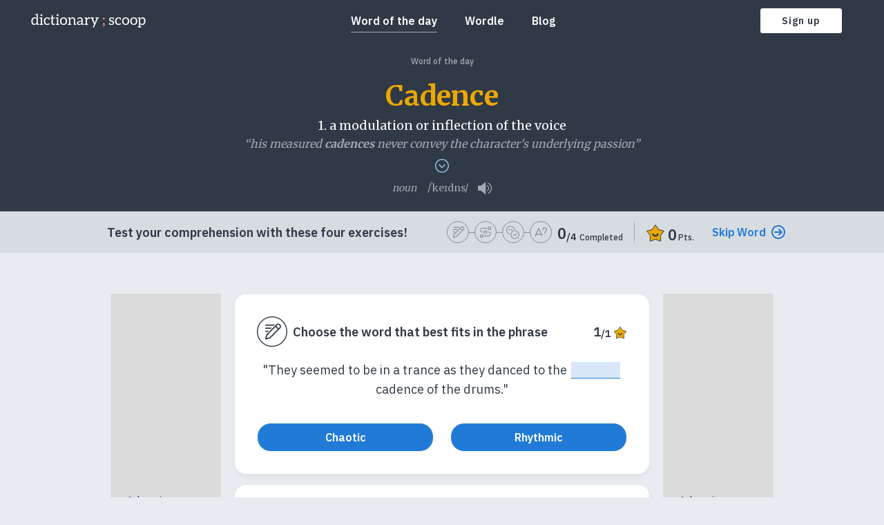

--- FILE ---
content_type: text/html; charset=utf-8
request_url: https://www.dictionaryscoop.com/word/cadence
body_size: 116280
content:
<!DOCTYPE html>
<html lang="en" class="" ng-app="app">
<head>
    <meta charset="utf-8">
    <meta http-equiv="X-UA-Compatible" content="IE=edge">
    <meta name="viewport" content="width=device-width, initial-scale=1">

    <!--Meta-->
    
    <meta name="description" content="The definition of &quot;cadence&quot; is &quot;a modulation or inflection of the voice&quot;. Learn more about &quot;cadence&quot; and how to use it in a sentence.">
    <link rel="canonical" href="https://www.dictionaryscoop.com/word/cadence"/>

    <!--/Meta-->

    <!--Title-->
    <title> Cadence - Dictionary Scoop </title>
    <!--/Title-->

    <!--Favicon-->
    
<link rel="shortcut icon" href="/favicon.ico">
<link rel="icon" sizes="16x16 32x32 64x64" href="/favicon.ico">
<link rel="icon" type="image/png" sizes="196x196" href="/favicon-192.png">
<link rel="icon" type="image/png" sizes="160x160" href="/favicon-160.png">
<link rel="icon" type="image/png" sizes="96x96" href="/favicon-96.png">
<link rel="icon" type="image/png" sizes="64x64" href="/favicon-64.png">
<link rel="icon" type="image/png" sizes="32x32" href="/favicon-32.png">
<link rel="icon" type="image/png" sizes="16x16" href="/favicon-16.png">
<link rel="apple-touch-icon" href="/favicon-57.png">
<link rel="apple-touch-icon" sizes="114x114" href="/favicon-114.png">
<link rel="apple-touch-icon" sizes="72x72" href="/favicon-72.png">
<link rel="apple-touch-icon" sizes="144x144" href="/favicon-144.png">
<link rel="apple-touch-icon" sizes="60x60" href="/favicon-60.png">
<link rel="apple-touch-icon" sizes="120x120" href="/favicon-120.png">
<link rel="apple-touch-icon" sizes="76x76" href="/favicon-76.png">
<link rel="apple-touch-icon" sizes="152x152" href="/favicon-152.png">
<link rel="apple-touch-icon" sizes="180x180" href="/favicon-180.png">
<meta name="msapplication-TileColor" content="#5451d6">
<meta name="theme-color" content="#ffffff">
    <!--/Favicon-->

    <script>(()=>{(function(s){let i="usprivacy",a="1YNY",c="1YYY",l=[];function p(e){let t=e+"=",n=document.cookie.split(";");for(let o=0;o<n.length;o++){let r=n[o];for(;r.charAt(0)===" ";)r=r.substring(1);if(r.indexOf(t)===0)return r.substring(t.length,r.length)}return""}function u(){if(!s.frames.__uspapiLocator)if(document.body){let e=document.createElement("iframe");e.style.cssText="display:none",e.name="__uspapiLocator",document.body.appendChild(e)}else setTimeout(u,5)}u();function _(e,t){if(t!=null&&typeof t=="function"){if(e!=null&&e!=1){t(null,!1);return}let n=p(i)||null;n!==a&&n!==c&&(n=null,console.log("__uspapi: uspString not set.")),n?t({version:1,uspString:n},!0):t({version:null,uspString:null},!1)}else console.error("__uspapi: callback parameter not a function")}function f(e=null,t){e!=null&&e!=1||l.push(t)}function m(e=null,t=null,n){if(!(e!=null&&e!=1))for(let o=0;o<l.length;o++)try{l[o](n)}catch(r){console.error("__uspapi: Registered deletion callback throw error when perform. Error: ",r)}}s.__uspapi=new function(e){if(e.__uspapi)return e.__uspapi;let t={getUSPData:_,registerDeletion:f,performDeletion:m,__uspapi:function(){return!0}};function n(o){try{let r=t[(o+"").trim()];if(r==null){console.error('__uspapi: Invalid command: "%s"',o);return}return r.apply(null,[].slice.call(arguments,1))}catch(r){console.error('__uspapi: Error at command: "%s". Error: ',o,r)}}return n}(s);function d(e){let t=e&&e.source,n=e&&e.data&&e.data.__uspapiCall;t&&n&&s.__uspapi(n.command,n.version,(o,r)=>{t.postMessage({__uspapiReturn:{returnValue:o,success:r,callId:n.callId}},"*")})}s.addEventListener("message",d,!1)})(window);})();</script>

    
        <script>window._ats = { pairIdCookieName: '_lr_pairId' }</script>
        <script>(()=>{var s=(t,i,r)=>new Promise((a,p)=>{var v=l=>{try{u(r.next(l))}catch(g){p(g)}},S=l=>{try{u(r.throw(l))}catch(g){p(g)}},u=l=>l.done?a(l.value):Promise.resolve(l.value).then(v,S);u((r=r.apply(t,i)).next())});(function(t){return s(this,null,function*(){let i="_lr_env",r="pairId",a="_lr_pairId";t._ats=t._ats||{},t.ats={},t.ats.retrieveEnvelope=v,t.googletag=t.googletag||{cmd:[]},t.googletag.secureSignalProviders=t.googletag.secureSignalProviders||[],t.googletag.secureSignalProviders.push({id:"liveramp.com",collectorFunction:()=>s(this,null,function*(){let e=yield v();return e==null?"":JSON.parse(e).envelope||""})}),t._ats.pairIdSecureSignal===!0&&t.googletag.secureSignalProviders.push({id:"google.com",collectorFunction:()=>s(this,null,function*(){return t._ats.pairIdCookieName===r?l():g()})}),p();function p(){let e=c(i);if(localStorage.setItem(i,e),t._ats.pairIdCookieName===r){let o=c(r);localStorage.setItem(r,o),localStorage.removeItem(a)}else{let o=c(a);localStorage.setItem(a,o),localStorage.removeItem(r)}}function v(e){return s(this,null,function*(){let o=null;try{o=yield S()}catch(f){console.error("ats.js Error retrieving envelope. Error: ",f)}if(e)e(o);else return o})}function S(){return s(this,null,function*(){let e=u();return e?JSON.stringify(e):null})}function u(){let e=c(i);return e==null?null:{envelope:JSON.parse(atob(e)).envelope}}function l(){let e=c(r);return e==null?null:atob(e)}function g(){let e=c(a);if(e==null)return null;let o=JSON.parse(atob(e));return JSON.stringify(o.envelope)}function c(e){let o=e+"=",f=document.cookie.split(";");for(let I=0;I<f.length;I++){let n=f[I];for(;n.charAt(0)===" ";)n=n.substring(1,n.length);if(n.indexOf(o)===0){let _=n.substring(o.length,n.length)||null;return _?decodeURIComponent(_):null}}return null}})})(window);})();</script>
    

    <script>"use strict";!function(t){t._getDeviceType=function(e){return e=e||{tablet:768,desktop:992,widescreen:1200},!0===t.matchMedia("(min-width: 0px) and (max-width: ".concat(e.tablet-1,"px)")).matches?"mobile":!0===t.matchMedia("(min-width: ".concat(e.tablet,"px) and (max-width: ").concat(e.desktop-1,"px)")).matches?"tablet":!0===t.matchMedia("(min-width: ".concat(e.desktop,"px) and (max-width: ").concat(e.widescreen-1,"px)")).matches?"desktop":!0===t.matchMedia("(min-width: ".concat(e.widescreen,"px)")).matches?"widescreen":"unknown"},t._getDeviceHeightBucket=function(e){var n=null!=e&&null!=e.lowerBound?e.lowerBound:300,c=null!=e&&null!=e.upperBound?e.upperBound:1200,a=null!=e&&null!=e.step?e.step:20;if(!0===t.matchMedia("(min-height: 0px) and (max-height:".concat(n-1,"px)")).matches)return"0-".concat(n-1);if(!0===t.matchMedia("(min-height: ".concat(c,"px)")).matches)return"".concat(c,"-inf");for(var i=n,d=n+a;i<c;){if(!0===t.matchMedia("(min-height: ".concat(i,"px) and (max-height:").concat(d-1,"px)")).matches)return"".concat(i,"-").concat(d-1);i=d,d+=a}return null}}(window);</script>

    <!--Analytics-->
    


<!-- Global site tag (gtag.js) - Google Analytics -->
<script async src="https://www.googletagmanager.com/gtag/js?id=UA-213671068-4"></script>
<script>
  window.dataLayer = window.dataLayer || [];
  function gtag(){dataLayer.push(arguments);}
  gtag('js', new Date());

  window._ANALYTICS_ID_ = 'UA-213671068-4';

  window._ANALYTICS_DATA_ = {
    gaVersion: 'v2',
    
    deviceType: window._getDeviceType(),
    
    
  };

  gtag('config', window._ANALYTICS_ID_, {
    'dimension1': 'word',
    'dimension2': 'v2',
    
    'dimension4': window._ANALYTICS_DATA_.deviceType,
    
    
  });
 </script>
 
    <!--/Analytics-->

    <!--CSS-->
    
<link rel="preconnect" href="https://fonts.googleapis.com">
<link rel="preconnect" href="https://fonts.gstatic.com" crossorigin>
<link href="https://fonts.googleapis.com/css2?family=Merriweather:wght@300;400;700;900&display=swap" rel="stylesheet">
<link href="https://fonts.googleapis.com/css2?family=IBM+Plex+Sans:wght@400;500;600&display=swap" rel="stylesheet">


    <!-- Stylesheet Filename Content Not Loaded. filename:"/public/css/styles.css?v=20250221_V1" -->
<link href="/public/css/styles.css?v=20250221_V1" rel="stylesheet">

    <!--/CSS-->

    

    
        



















<script>window.grumi = { key: 'f6598e45-d0b6-4e57-8dc5-2183fe92c847' };</script>
<script src="//rumcdn.geoedge.be/f6598e45-d0b6-4e57-8dc5-2183fe92c847/grumi-ip.js" async></script>

<script>
    window._pxbid = {
        globalFloor: null,
        pageviewId: 'aWtWzWK2ypV3ss5z' || null,
        sessionId: 'aWtWzWK2yitdss5w' || null,
        ptoken: 'aWtWzWK2yrIIss5y' || null,
        stoken: 'd4e570d4ebabb26ca58ee4fd37ef42bc' || null,
        geoedge: {
            enabled: true,
            policyId: 'f6598e45-d0b6-4e57-8dc5-2183fe92c847'
        }
    };
</script>

<script>(()=>{var te=Object.defineProperty;var F=Object.getOwnPropertySymbols;var $=Object.prototype.hasOwnProperty,q=Object.prototype.propertyIsEnumerable;var _=(o,e,t)=>e in o?te(o,e,{enumerable:!0,configurable:!0,writable:!0,value:t}):o[e]=t,N=(o,e)=>{for(var t in e||(e={}))$.call(e,t)&&_(o,t,e[t]);if(F)for(var t of F(e))q.call(e,t)&&_(o,t,e[t]);return o};var H=(o,e)=>{var t={};for(var n in o)$.call(o,n)&&e.indexOf(n)<0&&(t[n]=o[n]);if(o!=null&&F)for(var n of F(o))e.indexOf(n)<0&&q.call(o,n)&&(t[n]=o[n]);return t};var y=(o,e,t)=>(_(o,typeof e!="symbol"?e+"":e,t),t);var C=(o,e,t)=>new Promise((n,s)=>{var r=l=>{try{i(t.next(l))}catch(a){s(a)}},d=l=>{try{i(t.throw(l))}catch(a){s(a)}},i=l=>l.done?n(l.value):Promise.resolve(l.value).then(r,d);i((t=t.apply(o,e)).next())});var k="1.0.159";var se=window.location.hostname.includes("localhost")===!0,ne=!1;function x(){let o=window.__DEBUG__;return o!=null||(o=se===!0||ne===!0,o===!1&&(o=new URLSearchParams(window.location.search).get("debug")==="1"),window.__DEBUG__=o),o}function V(o,...e){x()===!0&&console[o](...e)}["log","debug","info","warn","error"].forEach(o=>{V[o]=(...e)=>V(o,...e)});var ie="#2272FF",re="#0D03C3",O=null;function v(){try{return!0===!1?!1:x()===!0?!0:(O==null&&(O=localStorage.getItem("px:debug")==="true"),O)}catch(o){return!1}}function L(o,e=ie,t=re){let n=v()===!0,s=`%c${o}`,r=()=>null,d=`background: linear-gradient(106.75deg, ${e} 0%, ${t} 100%); border-radius: 3px; color: white; padding: 1px 5px; font-size: .6rem;`;function i(a,...f){console[a](s,d,...f)}let l={};return["log","debug","info","warn","group","groupEnd","groupCollapsed"].forEach(a=>{l[a]=n===!0?(...f)=>i(a,...f):r}),l.error=!0===!0?(...a)=>i("error",...a):r,l}var oe="default_floor",de="ay_floor";function W(o){let e=o&&o[0];return e!=null&&e!==""?parseFloat(e)||0:null}function J(){let o=window.googletag.pubads().getTargeting(oe);return W(o)}function le(o){if(o==null)return null;let e=o.getTargeting(de);return W(e)}function R(o){let e=o&&o[0];return e!=null&&e!==""&&e.trim()||null}function Y(o){if(o==null)return null;let e=R(window.googletag.pubads().getTargeting("ay_floor_g")),t=R(o.getTargeting("ay_floor_s")),n=R(o.getTargeting("ay_floor_m")),s=R(o.getTargeting("ay_floor_a")),r=le(o);return e==null&&t==null&&n==null&&s==null&&r==null?null:{g:e,s:t,m:n,a:s,f:r}}function G(o){let e={currency:"USD",floor:0};return o.getFloor!=null&&(e=o.getFloor({currency:"USD",mediaType:"*",size:"*"})),e.floor||0}function M(o){var e;return((e=o==null?void 0:o.floorData)==null?void 0:e.floorValue)||0}function z(o){var t;return(((t=o==null?void 0:o.floor)==null?void 0:t.value)||0)/100}function Z(o){return C(this,null,function*(){return new Promise(e=>setTimeout(e,o))})}var B=class{constructor(e){this.advertiserBidderCode=e.advertiserBidderCode,this.advertiserEncodedId=e.advertiserEncodedId||null,this.status=e.status||null,this.cpm=e.cpm!=null?e.cpm:null,this.encodedCpm=e.encodedCpm!=null?e.encodedCpm:null,this.floor=e.floor!=null?e.floor:null,this.reason=e.reason||null,this.adId=e.adId||null,this.creativeId=e.creativeId||null,this.meta=e.meta||null,this.integrationType=e.integrationType||null,this.startTs=e.startTs!=null?e.startTs:null,this.endTs=e.endTs!=null?e.endTs:null,this.requestElapsed=e.requestElapsed!=null?e.requestElapsed:null,this.responseElapsed=e.responseElapsed!=null?e.responseElapsed:null,this.cached=e.cached!=null?e.cached:null,this.highest=e.highest!=null?e.highest:null}clone(){return new B(this)}isPbjs(){return this.advertiserBidderCode!=null&&this.advertiserBidderCode!==B.BidderCode.AMAZON}isAps(){return this.advertiserBidderCode===B.BidderCode.AMAZON}setAsBid(e=null,t=null,n=null,s=null){this.status=B.Status.BID,this.cpm=e!=null?e:null,this.adId=t||null,this.creativeId=n||null,this.meta=s||null}setAsPaused(){this.status=B.Status.PAUSED}setAsCached(){this.cached=!0}setAsHighest(){this.highest=!0}setAsEncodedBid(e,t=null){this.status=B.Status.BID,this.encodedCpm=e,this.adId=t||null}setAdvertiserEncodedId(e){this.advertiserEncodedId=e||null}setFloor(e){this.floor=e!=null?e:null}setAsNoBid(){this.status=B.Status.NOBID}setAsRejected(e){this.status=B.Status.REJECTED,this.reason=e||null}setAsTimeout(){this.status=B.Status.TIMEOUT}setTimestamps(e,t){this.startTs=e,this.endTs=t}setRequestElapsed(e){this.requestElapsed=e}setResponseElapsed(e){this.responseElapsed=e}setTimestampsFromElapsed(e){this.startTs=e,this.endTs=new Date(e.getTime()+this.responseElapsed-this.requestElapsed)}},j=B;y(j,"BidderCode",{AMAZON:"amazon"}),y(j,"Status",{REQUESTING:"requesting",PAUSED:"paused",BID:"bid",NOBID:"nobid",REJECTED:"rejected",WIN:"win",TIMEOUT:"timeout"});var I=j;var T=class{constructor(e){this.version=4,this.elementId=e.elementId,this.adUnitPath=e.adUnitPath||null,this.adUnitCode=e.adUnitCode||T.getAdUnitCode(e.adUnitPath)||null,this.bids=e.bids||[],this.winningBid=e.winningBid||null,this.status=e.status||null,this.startTs=e.startTs||null,this.endTs=e.endTs||null,this.sessionId=e.sessionId||null,this.pageviewId=e.pageviewId||null,this.gptStartTs=e.gptStartTs||null,this.gptResponseId=e.gptResponseId||null,this.apsStatus=e.apsStatus||null,this.pbjsAuctionId=e.pbjsAuctionId||null,this.pbjsStatus=e.pbjsStatus||null,this.pbjsFailsafeTimeout=e.pbjsFailsafeTimeout!=null?e.pbjsFailsafeTimeout:null,this.enabledAdvertiserBidderCodes=e.enabledAdvertiserBidderCodes||[],this.floor=e.floor!=null?e.floor:null,this.isDefaultFloor=e.isDefaultFloor!=null?e.isDefaultFloor:null,this.dynamicFlooringConfig=e.dynamicFlooringConfig!=null?e.dynamicFlooringConfig:null}wait(){return C(this,null,function*(){this.pageviewId!=null&&typeof this.pageviewId.then=="function"&&(this.pageviewId=yield this.pageviewId)})}setAdUnitPath(e){this.adUnitPath=e||null,this.adUnitCode=T.getAdUnitCode(e)}setApsStatus(e){this.apsStatus=e}isApsStarted(){return this.apsStatus===T.AdapterStatus.STARTED}isApsCompleted(){return this.apsStatus===T.AdapterStatus.COMPLETED}setPbjsAuctionId(e){this.pbjsAuctionId=e}setPbjsStatus(e){this.pbjsStatus=e}isPbjsStarted(){return this.pbjsStatus===T.AdapterStatus.STARTED}isPbjsCompleted(){return this.pbjsStatus===T.AdapterStatus.COMPLETED}setAsPbjsFailsafeTimeout(){this.pbjsFailsafeTimeout=!0,this.bids=this.bids.filter(e=>e.isPbjs()===!1)}setAsApsFailsafeTimeout(){let e=this.bids.find(t=>t.isAps()===!0);e!=null&&e.setAsTimeout()}addBid(e){this.bids.push(e)}addBids(e){this.bids=[...this.bids,...e]}setGptStartTs(e){this.gptStartTs=e}setGptResponseId(e){this.gptResponseId=e||null}setEndTs(e){this.endTs=e}setWinningBid(e){this.winningBid=e}isRequesting(){return this.status===T.Status.REQUESTING}isReady(){return this.status===T.Status.READY}setAsReady(){this.status=T.Status.READY}setAsFilled(){this.status=T.Status.FILLED}setAsUnfilled(){this.status=T.Status.UNFILLED}setFloor(e,t=!1){this.floor=e,this.isDefaultFloor=t}setDynamicFlooringConfig(e){this.dynamicFlooringConfig=e||null}getBidByAdvertiserBidderCode(e){return this.bids.find(t=>t.advertiserBidderCode===e)||null}getBidByAdvertiserBidderCodeAndIntegrationType(e,t){return this.bids.find(n=>n.advertiserBidderCode===e&&n.integrationType===t)||null}static getAdUnitCode(e){return e!=null?e.split("/").pop():null}},D=T;y(D,"BID_CPM_MAX_VALUE",50),y(D,"BID_CPM_MIN_STEP",.01),y(D,"Status",{REQUESTING:"requesting",READY:"ready",UNFILLED:"unfilled",FILLED:"filled"}),y(D,"AdapterStatus",{STARTED:"started",COMPLETED:"completed"});var w=D;var c=L("BT","#22cbff","#0380c3"),b=class{constructor(e){var t,n,s,r;this.host=e.host||null,this.endpoint=e.endpoint||"/api/auction",this.batchSize=e.batchSize||5,this.batchDelay=e.batchDelay||500,this.sessionId=e.sessionId||null,this.pageviewId=e.pageviewId||null,this.ptoken=e.ptoken||null,this.stoken=e.stoken||null,this.onTrack=e.onTrack||null,this.mode=e.mode===b.Mode.AUTO?e.mode:b.Mode.UNIVERSAL,this.geoedge={enabled:((t=e.geoedge)==null?void 0:t.enabled)===!0,policyId:((n=e.geoedge)==null?void 0:n.policyId)||null,delay:((s=e.geoedge)==null?void 0:s.delay)!=null?(r=e.geoedge)==null?void 0:r.delay:0},this._auctionByElementIdMap=new Map,this._batchTimeoutId=null,this._batchItems=[],this._wrapperInfo=null,this._logData=null,this._storeData=new Map,this._init()}_init(){if(this.host==null){let{protocol:e,hostname:t}=window.location;t.includes("localhost")===!0||t.includes("local.")===!0?this.host="http://localhost:3550":this.host=`${e}//bidding.${t.replace("www.","")}`}v()===!0&&(this._logData=this.getLogData()),window.googletag=window.googletag||{cmd:[]},window.pbjs=window.pbjs||{},window.pbjs.cmd=window.pbjs.cmd||[],window.pbjs.que=window.pbjs.que||[],c.info("Initialized.",this)}isHeaderBiddingEnabled(){var e,t;return window.ayManagerEnv!=null?!0:window.htlbid!=null?((t=(e=window.htlbid)==null?void 0:e.state)==null?void 0:t.bidding)!==!1:!1}isGeoEdgeEnabled(){return this.geoedge.enabled===!0&&this.geoedge.policyId!=null}getAuction(e){return this._auctionByElementIdMap.get(e)||null}getOrCreateAuction(e){let t=this._auctionByElementIdMap.get(e)||null;return t!=null&&t.isRequesting()===!1&&(c.error('Trying to get or create an auction that is not in "requesting" state. Deleting auction and creating a new one',e,t),this._auctionByElementIdMap.delete(e),t=null),t==null&&(t=new w({elementId:e,status:w.Status.REQUESTING,startTs:new Date,pageviewId:this.pageviewId,sessionId:this.sessionId,ptoken:this.ptoken}),c.info(`Creating - ${t.elementId}: `,t),this._auctionByElementIdMap.set(e,t)),t}startPbjsAuction(e){try{if(this.isHeaderBiddingEnabled()===!1)return;let{adUnits:t}=e;for(let n=0;n<t.length;n++){let s=t[n];if(s.bids.length===0)continue;let r=s.code,d=[];for(let l=0;l<s.bids.length;l++){let a=s.bids[l],f=a.bidder,p=a.finalSource==="server"?b.IntegrationType.SERVER:b.IntegrationType.CLIENT,A=new I({advertiserBidderCode:f,status:I.Status.REQUESTING,integrationType:p});d.push(A)}let i=this.getOrCreateAuction(r);i.setPbjsStatus(w.AdapterStatus.STARTED),i.addBids(d)}}catch(t){c.error("Error starting pbjs auction. ",e,t)}}onPbjsBidRequested(e){try{if(this.isHeaderBiddingEnabled()===!1)return;let t=b._getPerformanceNow();for(let n=0;n<e.bids.length;n++){let s=e.bids[n],r=s.adUnitCode,d=s.bidder,i=s.src==="s2s"?b.IntegrationType.SERVER:b.IntegrationType.CLIENT,l=this.getAuction(r);l==null,l.getBidByAdvertiserBidderCodeAndIntegrationType(d,i).setRequestElapsed(t)}}catch(t){c.error("Error on pbjs requested. ",e,t)}}onPbjsNoBid(e){try{if(this.isHeaderBiddingEnabled()===!1)return;let t=b._getPerformanceNow(),n=e.adUnitCode,s=e.bidder,r=e.src==="s2s"?b.IntegrationType.SERVER:b.IntegrationType.CLIENT,d=this.getAuction(n);if(d==null)return;let i=d.getBidByAdvertiserBidderCodeAndIntegrationType(s,r);if(i.endTs!=null)return;i.setResponseElapsed(t)}catch(t){c.error("Error on pbjs nobid. ",e,t)}}endPbjsAuction(e){try{if(this.isHeaderBiddingEnabled()===!1)return;let t=new Date(e.auctionEnd);for(let n=0;n<e.bidsReceived.length;n++){let s=e.bidsReceived[n],r=s.adUnitCode,d=s.bidderCode,i=s.source==="s2s"?b.IntegrationType.SERVER:b.IntegrationType.CLIENT,l=this.getAuction(r);if(l==null,l.isPbjsCompleted()===!0)continue;let a=l.getBidByAdvertiserBidderCodeAndIntegrationType(d,i);a==null,a.status===I.Status.BID&&(a=a.clone(),l.addBid(a));let{cpm:f,adId:p,creativeId:A,creative_id:h,meta:m}=s;a.setAsBid(f,p,A||h,m);let u=M(s);a.setFloor(u);let g=new Date(s.requestTimestamp),E=new Date(s.responseTimestamp);a.setTimestamps(g,E)}for(let n=0;n<e.noBids.length;n++){let s=e.noBids[n],r=s.adUnitCode,d=s.bidder,i=s.src==="s2s"?b.IntegrationType.SERVER:b.IntegrationType.CLIENT,l=this.getAuction(r);if(l==null,l.isPbjsCompleted()===!0)continue;let a=l.getBidByAdvertiserBidderCodeAndIntegrationType(d,i);a==null,a.setAsNoBid();let f=G(s);a.setFloor(f);let p=e.bidderRequests.find(h=>h.bidderCode===d),A=new Date(p.start);a.responseElapsed!=null?a.setTimestampsFromElapsed(A):a.setTimestamps(A,t)}for(let n=0;n<e.bidsRejected.length;n++){let s=e.bidsRejected[n],r=s.adUnitCode,d=s.bidderCode,i=s.rejectionReason,l=s.source==="s2s"?b.IntegrationType.SERVER:b.IntegrationType.CLIENT;if(r==null)continue;let a=this.getAuction(r);if(a==null,a.isPbjsCompleted()===!0)continue;let f=a.getBidByAdvertiserBidderCodeAndIntegrationType(d,l);if(f==null,f.status===I.Status.BID){f=f.clone();let{cpm:m,adId:u,creativeId:g,creative_id:E,meta:S}=s;f.setAsBid(m,u,g||E,S),a.addBid(f)}f.setAsRejected(i);let p=M(s);f.setFloor(p);let A=new Date(s.requestTimestamp),h=new Date(s.responseTimestamp);f.setTimestamps(A,h)}for(let n=0;n<e.adUnitCodes.length;n++){let s=e.adUnitCodes[n],r=this.getAuction(s);if(r==null,r.isPbjsCompleted()!==!0){r.setPbjsAuctionId(e.auctionId),r.setPbjsStatus(w.AdapterStatus.COMPLETED);for(let d=0;d<r.bids.length;d++){let i=r.bids[d];if(i.isPbjs()!==!1&&i.status===I.Status.REQUESTING){let l=e.bidderRequests.find(p=>i.integrationType===b.IntegrationType.CLIENT?p.src==null||p.src==="client":p.src==="s2s"),a=l!=null&&l.bids.find(p=>p.adUnitCode===s)||null,f=G(a);if(i.setFloor(f),a==null)i.setAsPaused();else{i.setAsTimeout();let p=new Date(l.start);i.setTimestamps(p,t)}}}}}}catch(t){c.error("Error ending pbjs auction. ",e,t)}}startApsAuction(e){try{if(this.isHeaderBiddingEnabled()===!1)return;let t=new Date,{slots:n}=e;for(let s=0;s<n.length;s++){let r=n[s],d=r.slotID,i=this.getOrCreateAuction(d),l=z(r),a=new I({advertiserBidderCode:I.BidderCode.AMAZON,status:I.Status.REQUESTING,startTs:t<i.startTs?i.startTs:t,floor:l});i.setApsStatus(w.AdapterStatus.STARTED),i.addBid(a)}}catch(t){c.error("Error starting aps auction. ",e,t)}}endApsAuction(e,t=!1,n){var s;try{if(this.isHeaderBiddingEnabled()===!1)return;let r=new Date;for(let d=0;d<e.length;d++){let i=e[d],l=i.slotID,a=this.getAuction(l);if(a==null||a.isApsStarted()===!1||a.isApsCompleted()===!0)continue;a.setApsStatus(w.AdapterStatus.COMPLETED);let f=i.targeting||{},p=f.amznbid||i.amznbid||null,A=f.amzniid_sp||i.amzniid_sp||null,h=f.amzniid||i.amzniid||null,m=f.amznsz||i.amznsz||null,u=f.amznp||i.amznp||null,g=a.getBidByAdvertiserBidderCode(I.BidderCode.AMAZON);g==null,t===!1&&(p==null||p==="1")?g.setAsTimeout():p==null||p==="2"?g.setAsNoBid():(g.setAsEncodedBid(p,h),g.setAdvertiserEncodedId(u));let E=((s=n==null?void 0:n.slots)==null?void 0:s.find(S=>S.slotID===i.slotID))||null;if(E!=null){let S=z(E);g.setFloor(S)}g.setTimestamps(g.startTs,r)}}catch(r){c.error("Error ending aps auction. ",e,r)}}startGptAuction(e){var t;try{let n=new Date;for(let s=0;s<e.length;s++){let r=e[s],d=this.getOrCreateAuction(r),i=window.googletag.pubads().getSlots().find(p=>p.getSlotElementId()===r)||null;if(d.isPbjsStarted()===!0)c.warn("Prebid failsafe timeout for auction.",r,d),d.setPbjsStatus(w.AdapterStatus.COMPLETED),d.setAsPbjsFailsafeTimeout();else if(d.isPbjsCompleted()===!0){let p=i!=null?b.getPbjsHighestBidFromTargeting(i):null;if(p!=null&&d.bids.some(h=>h.isPbjs()===!0&&h.adId===p.adId)===!1===!0){c.info("Prebid cached bid found for auction.",r,p,d);let h=new I({advertiserBidderCode:p.advertiserBidderCode,status:I.Status.REQUESTING,integrationType:p.integrationType}),m=b.getBidResponseByElementIdAndAdId(d.elementId,p.adId),u=(m==null?void 0:m.creativeId)||(m==null?void 0:m.creative_id)||null,g=(m==null?void 0:m.meta)||null;h.setAsBid(p.cpm,p.adId,u,g),h.setAsCached(),h.setTimestamps(d.startTs,d.startTs),d.addBid(h)}}d.isApsStarted()===!0&&(c.warn("APS failsafe timeout for auction.",r,d),d.setApsStatus(w.AdapterStatus.COMPLETED),d.setAsApsFailsafeTimeout());let l=Y(i);d.setDynamicFlooringConfig(l);let a=(t=l==null?void 0:l.f)!=null?t:null,f=J();a!=null&&f!=null&&a>=f||a!=null&&f==null?d.setFloor(a,!1):f!=null&&d.setFloor(f,!0),d.setAsReady(),d.setGptStartTs(n)}}catch(n){c.error("Error starting gpt auction. ",e,n)}}receiveGptAuction(e){try{let t=e.slot.getSlotElementId(),n=e.slot.getAdUnitPath(),s=this.getAuction(t);if(s==null){c.error("Not found auction available. ",t,e);return}else if(s.isReady()===!1){c.error('Auction was not in "ready" state.',t,s,e);return}s.setAdUnitPath(n),s.setGptResponseId(e.slot.getEscapedQemQueryId())}catch(t){c.error("Error receiving gpt auction.",e,t)}}endGptAuction(e){try{let t=e.slot.getSlotElementId(),n=this.getAuction(t);if(n==null){c.error("Not found auction available. ",t,e);return}else if(n.isReady()===!1){c.error('Auction was not in "ready" state.',t,n,e);return}if(n.adUnitPath==null){let s=e.slot.getAdUnitPath();n.setAdUnitPath(s)}if(n.setEndTs(new Date),e.isEmpty===!0)n.setAsUnfilled();else{let s=e.companyIds!=null&&e.companyIds.length>0&&e.companyIds[0]||null;s=s||e.advertiserId,n.setWinningBid({advertiserId:s,debug:{advertiserId:e.advertiserId,campaignId:e.campaignId,companyIds:e.companyIds,isBackfill:e.isBackfill,isEmpty:e.isEmpty,creativeId:e.sourceAgnosticCreativeId,lineItemId:e.sourceAgnosticLineItemId,yieldGroupIds:e.yieldGroupIds}}),n.setAsFilled()}this.geoedge.enabled===!0&&this.storeAuction(n,e),this.logAuction(n),this.track(n)}catch(t){c.error("Error ending gpt auction.",e,t)}}storeAuction(e,t){try{if(t.isEmpty===!0)return;let{slot:n}=t,s=e.gptResponseId||(n==null?void 0:n.getEscapedQemQueryId())||null;if(s==null){c.error("Not found gpt response id. ",e,t);return}let r=t.companyIds!=null&&t.companyIds.length>0&&t.companyIds[0]||null;r=r||t.advertiserId;let d=null,i=null,l=null,a=null;if(t.isBackfill===!1){let p=n.getHtml();if(b.getStringBetween(p,'apstag.renderImp(document,"','"')!=null){let h=e.bids.find(m=>m.isAps()===!0&&m.status===I.Status.BID);h!=null&&(d=h.advertiserEncodedId||null,i=h.adId||null)}else{let h=b.getStringBetween(p,"adObject.adId === '","'");if(h!=null){let m=e.bids.find(u=>u.isPbjs()===!0&&u.adId===h);m!=null&&(l=m.creativeId||m.creative_id||null,a=m.meta||null)}}}let f={ts:new Date,gptResponseId:s,apsResponseId:i,advertiserId:r,advertiserEncodedId:d,advertiserCreativeId:l,advertiserCreativeMeta:a};if(this._storeData.size>50){let p=Date.now();for(let[A,h]of this._storeData)if(p-h.ts.getTime()>60*1e3)this._storeData.delete(A);else break}this._storeData.set(s,f)}catch(n){c.error("Error storing auction data",e,t)}}onGeoEdgeBlock(e){return C(this,null,function*(){var t,n,s;try{let d=((t=e.meta)==null?void 0:t.qid)||null;if(d==null){c.warn("GeoEdge block without GPT Response Id.",e);return}let i=(((n=e.meta)==null?void 0:n.adup)+"").trim()||null,l=(((s=e.meta)==null?void 0:s.adv)+"").trim()||null,a=this._storeData.get(d);a==null&&this.geoedge.delay!=null&&this.geoedge.delay>0&&(yield Z(this.geoedge.delay),a=this._storeData.get(d));let r=a||{},{ts:f}=r,p=H(r,["ts"]);this._storeData.delete(d);let A=`${this.host}/api/block`,h={tracker:{version:k},wrapper:this.getWrapperInfo(),block:N({gptResponseId:d,adUnitCode:w.getAdUnitCode(i),advertiserId:l},p||{})};yield(yield fetch(A,{method:"POST",headers:{"Content-Type":"application/json"},body:JSON.stringify(h)})).json(),c.info("GeoEdge block tracked")}catch(d){c.error("Error handling GeoEdge block.",e,d)}})}getLogData(){let e=[],t=[],n={};try{let s=localStorage.getItem("px:pbjs_advertisers");s=JSON.parse(s),e=Array.isArray(s)?s:[]}catch(s){e=[]}try{let s=localStorage.getItem("px:aps_advertisers");s=JSON.parse(s),t=Array.isArray(s)?s:[]}catch(s){t=[]}try{let s=localStorage.getItem("px:aps_cpm");n=JSON.parse(s)}catch(s){n={}}return{pbjsAdvertisers:e,apsAdvertisers:t,apsCpm:n}}logAuction(e){var t,n;try{let m=function(u){let g=null;u.status===I.Status.BID?g="\u{1F535} - Bid":u.status===I.Status.NOBID?g="\u26AA - No bid":u.status===I.Status.TIMEOUT?g="\u{1F534} - Timeout":u.status===I.Status.REJECTED?g="\u{1F7E0} - Rejected":g=u.status;let E=u.isAps()&&A||u.advertiserBidderCode;return{status:g,advertiser:E,integration_type:u.integrationType,cpm:u.cpm!=null?u.cpm.toFixed(4):null,floor:u.floor!=null?u.floor.toFixed(2):null,highest:u.highest===!0?"\u{1F51D}":null,cache:u.cached?"\u{1F4BE}":null}};if(v()===!1)return;let s=e.status==="unfilled"?"Unfilled":"Filled  ";c.group(`${s} - ${e.adUnitPath}`),c.info(`Element ID: ${e.elementId}`),c.info(`Auction ID: ${e.pbjsAuctionId}`),c.info(`Floor GPT: ${e.floor!=null&&e.isDefaultFloor!==!0?e.floor.toFixed(2):"Not set"}`);let r=e.bids.find(u=>u.isAps()===!0)||null;r!=null&&c.info(`Floor APS: ${((t=r==null?void 0:r.floor)==null?void 0:t.toFixed(2))||"0.00"}`);let d=e.bids.filter(u=>u.isPbjs()===!0&&u.floor!=null).map(u=>u.floor);d!=null&&c.info(`Floor PB:  ${d.length>0?Math.min(...d).toFixed(2):"0.00"}`);let i=[],l=[],a=[],f=[];for(let u=0;u<e.bids.length;u++){let g=e.bids[u];g.isPbjs()!==!1&&(g.status===I.Status.BID?i.push(g):g.status===I.Status.NOBID?l.push(g):g.status===I.Status.REJECTED?a.push(g):g.status===I.Status.TIMEOUT&&f.push(g))}i.sort((u,g)=>u.cpm-g.cpm);let p=null,A=null;if(r!=null&&r.status===I.Status.BID){let{encodedCpm:u,advertiserBidderCode:g,advertiserEncodedId:E}=r;p=(n=this._logData.apsCpm[u])!=null?n:u;let S=this._logData.apsAdvertisers.find(U=>U.encodedId===E);A=`${(S==null?void 0:S.name)||E} (${g})`}if(i.length>0){let u=i[i.length-1];r!=null&&p!=null&&p>u.cpm?r.setAsHighest():(r!=null&&p!=null&&p===u.cpm&&r.setAsHighest(),u.setAsHighest())}else r!=null&&r.status===I.Status.BID&&r.setAsHighest();if(i.length>0||l.length>0||f.length>0||a.length>0){if(c.info(`PB  - No bids:  ${l.length}`),c.info(`PB  - Timeouts: ${f.length}`),c.info(`PB  - Rejected: ${a.length}`),i.length>0)for(let u=0;u<i.length;u++){let g=i[u],{cpm:E,integrationType:S,advertiserBidderCode:U,cached:X,highest:ee}=g;c.info(`PB  - ${E} - ${S} - ${X?"\u{1F4BE}":"\u{1F195}"} - ${ee?"\u{1F51D}":" "} - ${U}`)}}else c.info("PB  - Disabled");if(r!=null?r.status===I.Status.BID?c.info(`APS - ${p} - C2S - \u{1F195} - ${r.highest===!0?"\u{1F51D}":" "} - ${A}`):r.status===I.Status.NOBID?c.info("APS - No bid"):r.status===I.Status.TIMEOUT&&c.info("APS - Timeout"):c.info("APS - Disabled"),e.winningBid!=null){let u=this._logData.pbjsAdvertisers.find(E=>E.id===e.winningBid.advertiserId)||null,g=!1;u==null&&(u=this._logData.pbjsAdvertisers.find(E=>E.id===e.winningBid.debug.advertiserId)||null,g=u!=null),g===!0?c.info(`WIN - OpenBidding (${e.winningBid.advertiserId}) - OB`):u!=null?c.info(`WIN - ${u.name} (${u.id}) - ${u.demandChannel}`):c.info(`WIN - ${e.winningBid.advertiserId}`)}c.groupEnd();let h=[];if(l.forEach(u=>{let g=m(u);h.push(g)}),f.forEach(u=>{let g=m(u);h.push(g)}),a.forEach(u=>{let g=m(u);h.push(g)}),i.forEach(u=>{let g=m(u);h.push(g)}),r!=null){let u=m(r);h.push(u)}h.length>0&&(c.groupCollapsed("Bids table:"),console.table(h),c.groupEnd()),c.groupEnd()}catch(s){c.error("Error logging auction. ",s)}}update(e){try{e!=null&&(c.info("Updating params.",e),e.sessionId!==void 0&&(this.sessionId=e.sessionId),e.pageviewId!==void 0&&(this.pageviewId=e.pageviewId),e.ptoken!==void 0&&(this.ptoken=e.ptoken),e.stoken!==void 0&&(this.stoken=e.stoken),e.onTrack!==void 0&&(this.onTrack=e.onTrack))}catch(t){c.error("Error updating params. ",e,t)}}watch(e){try{this.update(e),c.info("Watching start.",e);let{googletag:t,pbjs:n,htlbid:s}=window,r=null,d=null;if(this.mode===b.Mode.UNIVERSAL?(r=!1,d=!0):(r=s!=null&&s.addHook!=null,d=r===!1),r===!0)c.info("Auto mode. HTL wrapper detected. Hooking events."),s.cmd.push(()=>{window.htlbid.addHook("beforePbjsAuction",(i,l)=>(this.startPbjsAuction(l),l)),window.htlbid.addHook("beforeApsAuction",(i,l)=>(this.startApsAuction(l),l)),window.htlbid.onEvent("beforeRefresh",i=>{var p,A;let l=[],a=((p=i==null?void 0:i.data)==null?void 0:p.divIds)||[],f=((A=i==null?void 0:i.data)==null?void 0:A.targeting)||{};for(let h=0;h<a.length;h++){let m=a[h],u=f[m],g=N({slotID:m},u);l.push(g)}this.endApsAuction(l,!0),this.startGptAuction(a)})});else{c.info("Universal mode. Hooking events.");let i=this.startApsAuction.bind(this),l=this.endApsAuction.bind(this);b._hookApstag(window,i,l)}n.que.push(()=>{d===!0&&window.pbjs.onEvent("auctionInit",i=>{this.startPbjsAuction(i)}),window.pbjs.onEvent("bidRequested",i=>{this.onPbjsBidRequested(i)}),window.pbjs.onEvent("noBid",i=>{this.onPbjsNoBid(i)}),window.pbjs.onEvent("auctionEnd",i=>{this.endPbjsAuction(i)})}),t.cmd.push(()=>{d===!0&&window.googletag.pubads().addEventListener("slotRequested",i=>{let l=i.slot.getSlotElementId();this.startGptAuction([l])}),window.googletag.pubads().addEventListener("slotResponseReceived",i=>{this.receiveGptAuction(i)}),window.googletag.pubads().addEventListener("slotRenderEnded",i=>{this.endGptAuction(i)})}),this.isGeoEdgeEnabled()===!0&&window.addEventListener("message",i=>{let l=i==null?void 0:i.data;(l==null?void 0:l.key)===this.geoedge.policyId&&l.blocked===!0&&this.onGeoEdgeBlock(l)})}catch(t){c.error("Error initializing watch. ",t)}}static _hookApstag(e,t,n){try{b._isApstagLoaded()===!0?(c.info("APS already loaded. Patching"),b._patchApstag(e,t,n)):(c.info("APS not loaded yet. Observing"),b._observeProperty(e,"apstag",()=>{b._patchApstag(e,t,n)}))}catch(s){c.error("Error hooking APS. ",s)}}static _isApstagLoaded(){return window.apstag!=null&&window.apstag.debug!=null&&window.apstagLOADED===!0}static _patchApstag(e,t,n){if(b._isApstagLoaded()===!1)return c.info("Avoiding APS patch. apstag.debug or apstagLOADED not set yet"),!1;if(e.apstagPATCHED===!0)return c.info("Avoiding APS patch. Already done"),!1;try{let s=e.apstag.fetchBids;return e.apstag.fetchBids=function(d,i){try{t!=null&&t(d)}catch(l){c.error("Error at apstag beforeFetchBids() hook. ",l)}s.call(e.apstag,d,l=>{try{n!=null&&n(l,!1,d)}catch(a){c.error("Error at apstag afterFetchBids() hook. ",a)}i(l)})},c.info("APS patched"),e.apstagPATCHED=!0,!0}catch(s){return c.error("Error patching APS. ",s),!1}}track(e){return C(this,null,function*(){try{if(this.pageviewId==null||this.sessionId==null){c.error("Cannot track auction without meta data.",e);return}this._auctionByElementIdMap.delete(e.elementId),e=this.processAuction(e),this._batchItems.push(e),this._batchTimeoutId!=null&&(clearTimeout(this._batchTimeoutId),this._batchTimeoutId=null),this._batchItems.length>=this.batchSize?this.processBatch():this._batchTimeoutId=setTimeout(this.processBatch.bind(this),this.batchDelay)}catch(t){c.error("Error tracking auction.",e,t)}})}processAuction(e){let t=[];for(let n=0;n<e.bids.length;n++){let s=e.bids[n];s.status!==I.Status.PAUSED&&(s.advertiserBidderCode!=null&&e.enabledAdvertiserBidderCodes.includes(s.advertiserBidderCode)===!1&&e.enabledAdvertiserBidderCodes.push(s.advertiserBidderCode),s.status!==I.Status.NOBID&&(v()===!1&&(s.advertiserEncodedId=s.advertiserEncodedId!=null?s.advertiserEncodedId:void 0,s.cpm=s.cpm!=null?s.cpm:void 0,s.encodedCpm=s.encodedCpm!=null?s.encodedCpm:void 0,s.floor=s.floor!=null?s.floor:void 0,s.reason=s.reason!=null?s.reason:void 0,s.adId=void 0,s.creativeId=void 0,s.meta=void 0,s.integrationType=s.integrationType||void 0,s.requestElapsed=void 0,s.responseElapsed=void 0,s.cached=s.cached!=null?s.cached:void 0,s.highest=void 0),t.push(s)))}return e.bids=t,v()===!1&&(e.elementId=void 0,e.adUnitPath=void 0,e.sizes=void 0,e.status=void 0,e.gptResponseId=void 0,e.apsStatus=void 0,e.pbjsAuctionId=void 0,e.pbjsStatus=void 0,e.pbjsFailsafeTimeout=e.pbjsFailsafeTimeout!=null?e.pbjsFailsafeTimeout:void 0,e.floor=e.floor!=null?e.floor:void 0,e.isDefaultFloor=void 0,e.dynamicFlooringConfig=e.dynamicFlooringConfig!=null?e.dynamicFlooringConfig:void 0),e}getWrapperInfo(){var e,t,n,s,r,d,i,l,a,f;return this._wrapperInfo!=null?this._wrapperInfo:(window.htlbid!=null?this._wrapperInfo={name:"htl",version:((e=window.htlbid)==null?void 0:e.clientVersion)||null,revision:(n=(t=window.htlbid)==null?void 0:t.versionId)!=null?n:null}:window.ayManagerEnv!=null&&(this._wrapperInfo={name:"ay",version:((i=(d=(r=(s=window.ayManagerEnv)==null?void 0:s.settings)==null?void 0:r.yieldScriptSettings)==null?void 0:d.yieldScriptVersion)==null?void 0:i.version)||null,revision:(f=(a=(l=window.ayManagerEnv)==null?void 0:l.versionInfo)==null?void 0:a.versionId)!=null?f:null}),this._wrapperInfo)}processBatch(){return C(this,null,function*(){let e=null;try{e=this._batchItems,this._batchItems=[];let t=e.map(i=>i.wait());yield Promise.all(t),this.ptoken!=null&&typeof this.ptoken.then!=null&&(this.ptoken=yield this.ptoken);let n=`${this.host}${this.endpoint}`,s={ptoken:this.ptoken,stoken:this.stoken,tracker:{version:k},wrapper:this.getWrapperInfo(),auctions:e},d=yield(yield fetch(n,{method:"POST",headers:{"Content-Type":"application/json"},body:JSON.stringify(s)})).json();this.onTrack!=null&&this.onTrack(d,s),c.info("Batch tracked.",e,d)}catch(t){c.error("Error processing batch. ",e,t)}})}static _getPerformanceNow(){return window.performance&&window.performance.now&&window.performance.now()||0}static _observeProperty(e,t,n){let s=e[t];Object.defineProperty(e,t,{get:function(){return s},set:function(r){let d=s;s=r,d!==r&&n(r,d)},configurable:!0})}static getPbjsHighestBidFromTargeting(e){let t=e.getTargeting("hb_bidder")[0]||null;if(t==null)return null;let n=e.getTargeting("hb_pb")[0]||null,s=e.getTargeting("hb_adid")[0]||null,r=e.getTargeting("hb_source")[0]||null;return n==null||s==null||(n=Number(n),Number.isFinite(n)===!1)?null:{advertiserBidderCode:t,cpm:n,adId:s,integrationType:r==="s2s"?b.IntegrationType.SERVER:b.IntegrationType.CLIENT}}static getStringBetween(e,t,n){let s=e.indexOf(t);if(s===-1)return null;let r=e.indexOf(n,s+t.length);return r===-1?null:e.substring(s+t.length,r)||null}static getBidResponseByElementIdAndAdId(e,t){try{let n=window.pbjs.getBidResponsesForAdUnitCode(e);return((n==null?void 0:n.bids)||[]).find(r=>r.adId===t)||null}catch(n){return c.error("Error getting bid response by elementId and adId",e,t),null}}},P=b;y(P,"FLOOR_TARGETING_KEY","floor"),y(P,"IntegrationType",{CLIENT:"C2S",SERVER:"S2S"}),y(P,"Mode",{AUTO:"auto",UNIVERSAL:"universal"});var K=P;(function(o){try{o.googletag=o.googletag||{cmd:[]},o.pbjs=o.pbjs||{que:[]},o._pxbid=o._pxbid||{};let e=new K({host:o._pxbid.host||null,endpoint:o._pxbid.endpoint||null,batchSize:o._pxbid.batchSize!=null?o._pxbid.batchSize:null,batchDelay:o._pxbid.batchDelay!=null?o._pxbid.batchDelay:null,pageviewId:o._pxbid.pageviewId||null,sessionId:o._pxbid.sessionId||null,ptoken:o._pxbid.ptoken||null,stoken:o._pxbid.stoken||null,onTrack:o._pxbid.onTrack||null,mode:o._pxbid.mode||null,geoedge:o._pxbid.geoedge||null});e.watch(),o.pxbid=e}catch(e){console.error("Error initializing pxbid.",e)}})(window);})();</script>

<script>(()=>{var U=Object.defineProperty,I=Object.defineProperties;var q=Object.getOwnPropertyDescriptors;var _=Object.getOwnPropertySymbols;var D=Object.prototype.hasOwnProperty,B=Object.prototype.propertyIsEnumerable;var A=(o,e,t)=>e in o?U(o,e,{enumerable:!0,configurable:!0,writable:!0,value:t}):o[e]=t,p=(o,e)=>{for(var t in e||(e={}))D.call(e,t)&&A(o,t,e[t]);if(_)for(var t of _(e))B.call(e,t)&&A(o,t,e[t]);return o},E=(o,e)=>I(o,q(e));var F=(o,e)=>{var t={};for(var n in o)D.call(o,n)&&e.indexOf(n)<0&&(t[n]=o[n]);if(o!=null&&_)for(var n of _(o))e.indexOf(n)<0&&B.call(o,n)&&(t[n]=o[n]);return t};var w=(o,e,t)=>new Promise((n,i)=>{var r=l=>{try{d(t.next(l))}catch(u){i(u)}},s=l=>{try{d(t.throw(l))}catch(u){i(u)}},d=l=>l.done?n(l.value):Promise.resolve(l.value).then(r,s);d((t=t.apply(o,e)).next())});var j=window.location.hostname.includes("localhost")===!0,k=!1;function v(){let o=window.__DEBUG__;return o!=null||(o=j===!0||k===!0,o===!1&&(o=new URLSearchParams(window.location.search).get("debug")==="1"),window.__DEBUG__=o),o}function P(o,...e){v()===!0&&console[o](...e)}["log","debug","info","warn","error"].forEach(o=>{P[o]=(...e)=>P(o,...e)});var L="#2272FF",V="#0D03C3",C=null;function $(){try{return!0===!1?!1:v()===!0?!0:(C==null&&(C=localStorage.getItem("px:debug")==="true"),C)}catch(o){return!1}}function T(o,e=L,t=V){let n=$()===!0,i=`%c${o}`,r=()=>null,s=`background: linear-gradient(106.75deg, ${e} 0%, ${t} 100%); border-radius: 3px; color: white; padding: 1px 5px; font-size: .6rem;`;function d(u,...f){console[u](i,s,...f)}let l={};return["log","debug","info","warn","group","groupEnd","groupCollapsed"].forEach(u=>{l[u]=n===!0?(...f)=>d(u,...f):r}),l.error=!0===!0?(...u)=>d("error",...u):r,l}function S(){var i,r;let o=((i=window.pbjs)==null?void 0:i.getConfig)||null;if(o==null||typeof o!="function")return 0;let e=((r=window.pbjs.getConfig().floors)==null?void 0:r.data)||null;if(e==null)return 0;if(e.default!=null)return e.default;let t=e.values||{},n=t["*"]||t["*|*"]||t["*|*|*"];return n!=null?n:0}var a=T("HB");var K=new Intl.NumberFormat("en-US",{minimumFractionDigits:2,maximumFractionDigits:2}),h=class{constructor(e={}){var t,n,i,r,s,d,l,u;this.state={page:{ready:(i=(n=(t=e.state)==null?void 0:t.page)==null?void 0:n.ready)!=null?i:!1}},this.bidding={enabled:((r=e.bidding)==null?void 0:r.enabled)!==!1,floor:(d=(s=e.bidding)==null?void 0:s.floor)!=null?d:null,bidderPolicyByCode:((l=e.bidding)==null?void 0:l.bidderPolicyByCode)||{},pageUrl:((u=e.bidding)==null?void 0:u.pageUrl)||null},this.identity=e.identity,this.targeting={},this._bidderPolicyEntries=Object.entries(this.bidding.bidderPolicyByCode),this._bidderPolicyByCodeSize=this._bidderPolicyEntries.length,this._adUnitDataByElementId={},this._initCmd(),this._initTargeting(e.targeting),this._initFloor(),this._initBidding(),this._initBidderPolicyBidAdjustment(),this._initBidderPolicyFiltering()}_initCmd(){window.googletag=window.googletag||{cmd:[]},window.pbjs=window.pbjs||{},window.pbjs.cmd=window.pbjs.cmd||[],window.pbjs.que=window.pbjs.que||[],window.ayManagerEnv=window.ayManagerEnv||{cmd:[]}}cmd(e){this.ayCmd(()=>{this.pbCmd(()=>{this.gptCmd(e)})})}ayCmd(e){window.ayManagerEnv.cmd.push(e)}pbCmd(e){this.ayCmd(()=>{window.pbjs.que.push(e)})}gptCmd(e){window.googletag.cmd.push(e)}_initTargeting(e){if(!(e==null||typeof e!="object")){for(let[t,n]of Object.entries(e))this.setTargeting(t,n);a.info("Targeting initialized.",e)}}_initFloor(){this.cmd(()=>{let e=S();if(e==null||e===0){a.warn("Default floor not found.");return}a.info(`Default floor found. value:${e}`),window.ayManagerEnv.onEvent("apsBeforeFetchBids",t=>{var i;let n=(t==null?void 0:t.slots)||[];for(let r=0;r<n.length;r++){let s=n[r];((i=s.floor)==null?void 0:i.value)==null&&(s.floor={value:e*100,currency:"USD"})}})})}_initBidding(){a.info(`Bidding ${this.bidding.enabled?"enabled":"disabled"}`),this.gptCmd(()=>{window.googletag.pubads().addEventListener("slotRequested",e=>{let t=e.slot.getSlotElementId(),n=this.getAdUnitDataByElementId(t);n.requestedCount++,n.requestedTs=new Date})})}_initBidderPolicyBidAdjustment(){if(this._bidderPolicyByCodeSize===0){a.info("Bidder Policy. Adj disabled.");return}let e=this._bidderPolicyEntries.filter(t=>{let n=t[1];return n==null||n.rk==null||n.rv==null?!1:n.rv<=0||n.rv>1?(a.error(`Bidder Policy. Adj out of range ${n.rk}=${n.rv}. Fallback to void policy for bidder`),!1):!0});if(e.length===0){a.info("Bidder Policy. Adj disabled.");return}this.pbCmd(()=>{let t=window.pbjs;for(let n=0;n<e.length;n++){let[i,r]=e[n];r.rv<1&&(t.bidderSettings=t.bidderSettings||{},t.bidderSettings[i]=t.bidderSettings[i]||{},t.bidderSettings[i].bidCpmAdjustment=d=>d*r.rv);let s=K.format(r.rv);this.setTargeting(r.rk,s),a.info(`Bidder Policy. Adj set ${r.rk}=${s}`)}})}getBidderPolicyByCode(e){return this.bidding.bidderPolicyByCode[e]||null}getAdUnitDataByElementId(e){let t=this._adUnitDataByElementId[e];return t==null&&(t={pbjsRequestedCount:0,requestedCount:0,requestedTs:null,requestedKey:null,requestedLock:!1},this._adUnitDataByElementId[e]=t),t}_initBidderPolicyFiltering(){if(this._bidderPolicyByCodeSize===0){a.info("Bidder Policy. Filtering disabled.");return}let e=this._bidderPolicyEntries.filter(t=>{let n=t[1];return!(n==null||n.offset==null||n.interleave==null||n.offset===0&&n.interleave===0)});if(e.length===0){a.info("Bidder Policy. Filtering disabled.");return}a.info("Bidder Policy. Filtering hooking up 'prebidBeforeFetchBids' event.",e),this.ayCmd(()=>{window.ayManagerEnv.onEvent("prebidBeforeFetchBids",t=>{let{adUnits:n}=t;for(let i=0;i<n.length;i++){let r=n[i],s=r.code,d=this.getAdUnitDataByElementId(s);d.pbjsRequestedCount++,r.bids=r.bids.filter(l=>{let u=l.bidder,f=this.getBidderPolicyByCode(u);return!(f!=null&&h.bidderPolicyFilteringAllowApplies(d.pbjsRequestedCount,f.offset,f.interleave)===!1)})}})})}start(){if(window.hbm_mounted!==!0){window.hbm_started=!0;return}this.ayCmd(()=>{this.state.page.ready=!0,a.info("Starting. Executing changePage() to force placements/ad units injections."),window.ayManagerEnv.changePage(),window.ayManagerEnv.dispatchManualEvent()})}changePage(e){this.ayCmd(()=>{window.ayManagerEnv.changePage(e)})}refresh(e){this.gptCmd(()=>{let t=window.googletag.pubads().getSlots();for(let n=0;n<t.length;n++){let r=t[n].getSlotElementId();this._refreshAdUnit(r,e)}})}_ayRefresh(e){this.ayCmd(()=>{let i=e||{},{placements:t}=i,n=F(i,["placements"]);window.ayManagerEnv.refresh(t,n)})}_refreshAdUnit(e,t){let n=document.getElementById(e);if(n==null)return a.error("Avoid refresh. Not found element.",e),!1;let i=this.getAdUnitDataByElementId(e);if(i.requestedCount===0)return a.info("Avoid refresh. Ad is not initialized.",e),!1;if(i.requestedLock===!0)return a.info("Avoid refresh. Ad is locked.",e),!1;let r=(t==null?void 0:t.minThresholdInMs)||null,s=(t==null?void 0:t.maxLimit)||null,d=(t==null?void 0:t.key)||null;if(s!=null&&i.requestedCount>s)return a.info(`Avoid refresh. Refresh limit ${s} reached.`,e),!1;if(r!=null){let g=new Date-i.requestedTs;if(g<r){let c=(g/1e3).toFixed(2);return a.info(`Avoid refresh. Min time ${r/1e3} seconds not reached. Elapsed ${c} seconds`,e),!1}}if(d!=null&&d===i.requestedKey)return a.info(`Avoid refresh. Already refreshed for key "${d}"`,e),!1;i.requestedLock=!0,i.requestedKey=d,a.info("Refresh queued.",e);let l=new IntersectionObserver(f);l.observe(n);let u=this;function f(g){g[0].intersectionRatio>0===!0?(l.unobserve(n),a.info("Refresh starts.",e),u._ayRefresh({placements:[e],useInstanceCodes:!0,mode:"page"}),i.requestedLock=!1):a.info("Avoid refresh. Not visible, keep observing.",e)}return!0}refreshInBatch(e){return w(this,null,function*(){var s;let t=(s=e==null?void 0:e.targetScrollY)!=null?s:null,n=(e==null?void 0:e.targetScrollEl)||null,i=(e==null?void 0:e.targetScrollDeferred)||null,r=0;t!=null?r=t:n!=null&&(r=n.getBoundingClientRect().top),this.gptCmd(()=>w(this,null,function*(){let d=googletag.pubads().getSlots(),l=[],u=[];for(let c=0;c<d.length;c++){let y=d[c].getSlotElementId(),b=document.getElementById(y);this._isVisibleInViewport(b,r)===!0?l.push(y):u.push(y)}let f=[],g=[];for(let c=0;c<l.length;c++){let m=l[c],{result:y,msg:b}=this.canRefresh(m,e);y===!1?a.info(b):f.push(m)}for(let c=0;c<u.length;c++){let m=u[c],{result:y,msg:b}=this.canRefresh(m,e);y===!1?a.info(b):g.push(m)}if(a.info(`Refreshing ${l.length} ad units.`,f),this._ayRefresh({placements:f,useInstanceCodes:!0,mode:"page"}),i!=null&&(yield i),g.length>0){a.info(`Scheduling refresh for ${g.length} ad units.`,g);for(let c=0;c<g.length;c++){let m=g[c];this.scheduleRefresh(m,e)}}}))})}_isVisibleInViewport(e,t=0){let n=window.getComputedStyle(e);if(n.height==="0px"||n.display==="none"||n.opacity==="0"||n.visibility==="hidden"||n.clipPath==="circle(0px at 50% 50%)"||n.transform==="scale(0)"||e.hasAttribute("hidden"))return!1;let i=e.getBoundingClientRect(),r=window.innerWidth||document.documentElement.clientWidth,s=window.innerHeight||document.documentElement.clientHeight;return i.top>=-t&&i.left>=0&&i.bottom<=s+t&&i.right<=r}_scrollIntoView(e,t={}){return new Promise(n=>{"onscrollend"in window?(document.addEventListener("scrollend",n,{once:!0}),e.scrollIntoView(t)):(e.scrollIntoView(t),setTimeout(n,(t==null?void 0:t.fallbackDelay)||300))})}_scrollTo(e,t={}){return new Promise(n=>{"onscrollend"in window?(document.addEventListener("scrollend",n,{once:!0}),window.scrollTo(E(p({},t),{top:e}))):(window.scrollTo(E(p({},t),{top:e})),setTimeout(n,(t==null?void 0:t.fallbackDelay)||300))})}canRefresh(e,t){return w(this,null,function*(){let i=window.hbm.getAdUnitDataByElementId(e);if(i.requestedCount===0){let l=`Avoid refresh. Ad is not initialized. ${e}`;return{result:!1,msg:l}}if(i.requestedLock===!0){let l=`Avoid refresh. Ad is locked. ${e}`;return{result:!1,msg:l}}let r=(t==null?void 0:t.minThresholdInMs)||null,s=(t==null?void 0:t.maxLimit)||null,d=(t==null?void 0:t.key)||null;if(s!=null&&i.requestedCount>s){let l=`Avoid refresh. Refresh limit ${s} reached. ${e}`;return{result:!1,msg:l}}if(r!=null){let l=new Date-i.requestedTs;if(l<r){let u=(l/1e3).toFixed(2),f=`Avoid refresh. Min time ${r/1e3} seconds not reached. Elapsed ${u} seconds. ${e}`;return{result:!1,msg:f}}}if(d!=null&&d===i.requestedKey){let l=`Avoid refresh. Key did not changed. ${e}`;return{result:!1,msg:l}}return{result:!0,msg:null}})}scheduleRefresh(e,t){let n=document.getElementById(e),i=this.getAdUnitDataByElementId(e);i.requestedLock=!0,i.requestedKey=(t==null?void 0:t.key)||null;let r=new IntersectionObserver(d);r.observe(n);let s=this;function d(l){l[0].intersectionRatio>0===!0&&(r.unobserve(n),a.info("Scheduled refresh starts.",e),s._ayRefresh({placements:[e],useInstanceCodes:!0,mode:"page"}),i.requestedLock=!1)}}_setTargeting(e,t){let n=h._sanitizeTargetingKeyValue(e),i=h._sanitizeTargetingKeyValue(t);return n==null?!1:i==null?(this.clearTargeting(n),!1):(this.gptCmd(()=>window.googletag.pubads().setTargeting(n,i)),this.targeting[n]=i,!0)}setTargeting(...e){if(e.length===1&&e[0]!=null&&typeof e[0]=="object"){for(let[t,n]of Object.entries(e[0]))this._setTargeting(t,n);return!0}return this._setTargeting(...e)}clearTargeting(e){let t=h._sanitizeTargetingKeyValue(e);return e==null?(this.gptCmd(()=>window.googletag.pubads().clearTargeting()),this.targeting={},!0):t!=null?(this.gptCmd(()=>window.googletag.pubads().clearTargeting(t)),delete this.targeting[t],!0):!1}static _toTargetingKeyValue(e){return e==null||e===""?null:(e+"").trim()||null}static _sanitizeTargetingKeyValue(e){if(e==null||e==="")return null;if(Array.isArray(e)===!0){let t=e.map(n=>h._toTargetingKeyValue(n)).filter(n=>n!=null);return t.length>0?t:null}return h._toTargetingKeyValue(e)}static bidderPolicyFilteringAllowApplies(e,t,n){return e<t?!1:n===0?!0:(e-1-t)%(n+1)===0}},R=h;(function(o){o.HeaderBiddingManager=R})(window);})();</script>

<script>
    window.hbm = new window.HeaderBiddingManager({
        bidding: {
            enabled: true,
            floor: null,
            bidderPolicyByCode: {"sharethrough":{"offset":0,"interleave":0,"rk":"r_13","rv":1},"ttd":{"offset":0,"interleave":0,"rk":"r_15","rv":1},"appnexus":{"offset":0,"interleave":0,"rk":"r_3","rv":1},"gumgum":{"offset":0,"interleave":0,"rk":"r_20","rv":1},"ix":{"offset":0,"interleave":0,"rk":"r_5","rv":1},"inmobi":{"offset":0,"interleave":0,"rk":"r_17","rv":1},"rubicon":{"offset":0,"interleave":0,"rk":"r_11","rv":1},"medianet":{"offset":0,"interleave":0,"rk":"r_6","rv":1},"minutemedia":{"offset":0,"interleave":0,"rk":"r_7","rv":1},"onetag":{"offset":0,"interleave":0,"rk":"r_19","rv":1},"openx":{"offset":0,"interleave":0,"rk":"r_8","rv":1},"pubmatic":{"offset":0,"interleave":0,"rk":"r_9","rv":1},"unruly":{"offset":0,"interleave":0,"rk":"r_16","rv":1},"rise":{"offset":0,"interleave":0,"rk":"r_10","rv":1},"triplelift":{"offset":0,"interleave":0,"rk":"r_14","rv":1},"smaato":{"offset":0,"interleave":0,"rk":"r_21","rv":1},"kueezrtb":{"offset":0,"interleave":0,"rk":"r_23","rv":1},"adagio":{"offset":0,"interleave":0,"rk":"r_2","rv":1},"seedtag":{"offset":0,"interleave":0,"rk":"r_12","rv":1}}
        },
        identity: {
            firstParty: {
                value: null
            },
            id5: {
                pd: null
            }
        },
        targeting: {
            env: 'production',
            brand_id: '5',
            page_type: 'word',
            device_type: window._getDeviceType({ tablet: 768, desktop: 992, widescreen: 1200 }),
            device_height_bucket: window._getDeviceHeightBucket(),

            
            
            
            
            
            
            

            
        }
    });

    // Set as mounted
    window.hbm_mounted = true;

    // Start when API is ready
    window.hbm.start();
</script>

<link rel="preload" href="https://securepubads.g.doubleclick.net/tag/js/gpt.js" as="script"/>
<link rel="preload" href="https://c.amazon-adsystem.com/aax2/apstag.js" as="script"/>
<script src="https://sxDSQPduB8CzJiWGa.ay.delivery/manager/sxDSQPduB8CzJiWGa" type="text/javascript" referrerpolicy="no-referrer-when-downgrade"></script>
    

    

    

    <!--JS-->
    


<script type="application/javascript">

    window.AppGlobal = {
        isLoggedIn: false,
        isConfirmed: false,
        isConsentGranted: true,
        isSessionFromEmail: false,
        playIndex: 0,
        replayMode: "0",
        pageview: {"id":"aWtWzWK2ypV3ss5z","ts":"2026-01-17T09:30:53.817Z","pageType":"word","contentId":null},
        pageviewId: "aWtWzWK2ypV3ss5z",
        TRACKING_TOKEN: 'aWtWzWK2yrIIss5y',
    };

</script>



<script type="application/javascript">var Mailcheck={domainThreshold:2,secondLevelThreshold:2,topLevelThreshold:2,defaultDomains:["msn.com","bellsouth.net","telus.net","comcast.net","optusnet.com.au","earthlink.net","qq.com","sky.com","icloud.com","mac.com","sympatico.ca","googlemail.com","att.net","xtra.co.nz","web.de","cox.net","gmail.com","ymail.com","aim.com","rogers.com","verizon.net","rocketmail.com","google.com","optonline.net","sbcglobal.net","aol.com","me.com","btinternet.com","charter.net","shaw.ca"],defaultSecondLevelDomains:["yahoo","hotmail","mail","live","outlook","gmx"],defaultTopLevelDomains:["com","com.au","com.tw","ca","co.nz","co.uk","de","fr","it","ru","net","org","edu","gov","jp","nl","kr","se","eu","ie","co.il","us","at","be","dk","hk","es","gr","ch","no","cz","in","net","net.au","info","biz","mil","co.jp","sg","hu"],run:function(a){a.domains=a.domains||Mailcheck.defaultDomains,a.secondLevelDomains=a.secondLevelDomains||Mailcheck.defaultSecondLevelDomains,a.topLevelDomains=a.topLevelDomains||Mailcheck.defaultTopLevelDomains,a.distanceFunction=a.distanceFunction||Mailcheck.sift3Distance;var b=function(a){return a},c=a.suggested||b,d=a.empty||b,e=Mailcheck.suggest(Mailcheck.encodeEmail(a.email),a.domains,a.secondLevelDomains,a.topLevelDomains,a.distanceFunction);return e?c(e):d()},suggest:function(a,b,c,d,e){a=a.toLowerCase();var f=this.splitEmail(a);if(c&&d&&c.indexOf(f.secondLevelDomain)!==-1&&d.indexOf(f.topLevelDomain)!==-1)return!1;var g=this.findClosestDomain(f.domain,b,e,this.domainThreshold);if(g)return g!=f.domain&&{address:f.address,domain:g,full:f.address+"@"+g};var h=this.findClosestDomain(f.secondLevelDomain,c,e,this.secondLevelThreshold),i=this.findClosestDomain(f.topLevelDomain,d,e,this.topLevelThreshold);if(f.domain){var g=f.domain,j=!1;if(h&&h!=f.secondLevelDomain&&(g=g.replace(f.secondLevelDomain,h),j=!0),i&&i!=f.topLevelDomain&&(g=g.replace(f.topLevelDomain,i),j=!0),1==j)return{address:f.address,domain:g,full:f.address+"@"+g}}return!1},findClosestDomain:function(a,b,c,d){d=d||this.topLevelThreshold;var e,f=99,g=null;if(!a||!b)return!1;c||(c=this.sift3Distance);for(var h=0;h<b.length;h++){if(a===b[h])return a;e=c(a,b[h]),e<f&&(f=e,g=b[h])}return f<=d&&null!==g&&g},sift3Distance:function(a,b){if(null==a||0===a.length)return null==b||0===b.length?0:b.length;if(null==b||0===b.length)return a.length;for(var c=0,d=0,e=0,f=0,g=5;c+d<a.length&&c+e<b.length;){if(a.charAt(c+d)==b.charAt(c+e))f++;else{d=0,e=0;for(var h=0;h<g;h++){if(c+h<a.length&&a.charAt(c+h)==b.charAt(c)){d=h;break}if(c+h<b.length&&a.charAt(c)==b.charAt(c+h)){e=h;break}}}c++}return(a.length+b.length)/2-f},splitEmail:function(a){var b=a.trim().split("@");if(b.length<2)return!1;for(var c=0;c<b.length;c++)if(""===b[c])return!1;var d=b.pop(),e=d.split("."),f="",g="";if(0==e.length)return!1;if(1==e.length)g=e[0];else{f=e[0];for(var c=1;c<e.length;c++)g+=e[c]+".";g=g.substring(0,g.length-1)}return{topLevelDomain:g,secondLevelDomain:f,domain:d,address:b.join("@")}},encodeEmail:function(a){var b=encodeURI(a);return b=b.replace("%20"," ").replace("%25","%").replace("%5E","^").replace("%60","`").replace("%7B","{").replace("%7C","|").replace("%7D","}")}};"undefined"!=typeof module&&module.exports&&(module.exports=Mailcheck),"function"==typeof define&&define.amd&&define("mailcheck",[],function(){return Mailcheck}),"undefined"!=typeof window&&window.jQuery&&!function(a){a.fn.mailcheck=function(a){var b=this;if(a.suggested){var c=a.suggested;a.suggested=function(a){c(b,a)}}if(a.empty){var d=a.empty;a.empty=function(){d.call(null,b)}}a.email=this.val(),Mailcheck.run(a)}}(jQuery),!function(a){var b="currentScript";b in a||Object.defineProperty(a,b,{get:function(){try{throw new Error}catch(b){var c,d,e,f=0,g=/.*at [^(]*\((.*):(.+):(.+)\)$/gi.exec(b.stack),h=g&&g[1]||!1,i=g&&g[2]||!1,j=a.location.href.replace(a.location.hash,""),k=a.getElementsByTagName("script");for(h===j&&(c=a.documentElement.outerHTML,d=new RegExp("(?:[^\\n]+?\\n){0,"+(i-2)+"}[^<]*<script>([\\d\\D]*?)<\\/script>[\\d\\D]*","i"),e=c.replace(d,"$1").trim());f<k.length;f++){if("interactive"===k[f].readyState)return k[f];if(k[f].src===h)return k[f];if(h===j&&k[f].innerHTML&&k[f].innerHTML.trim()===e)return k[f]}return null}}})}(document),Array.prototype.indexOf||(Array.prototype.indexOf=function(a,b){"use strict";var c;if(null==this)throw new TypeError('"this" is null or not defined');var d=Object(this),e=d.length>>>0;if(0===e)return-1;var f=0|b;if(f>=e)return-1;for(c=Math.max(f>=0?f:e-Math.abs(f),0);e>c;c++)if(c in d&&d[c]===a)return c;return-1}),window.matchMedia||(window.matchMedia=function(a){"use strict";var b=a.document,c=b.documentElement,d=[],e=0,f="",g={},h=/\s*(only|not)?\s*(screen|print|[a-z\-]+)\s*(and)?\s*/i,i=/^\s*\(\s*(-[a-z]+-)?(min-|max-)?([a-z\-]+)\s*(:?\s*([0-9]+(\.[0-9]+)?|portrait|landscape)(px|em|dppx|dpcm|rem|%|in|cm|mm|ex|pt|pc|\/([0-9]+(\.[0-9]+)?))?)?\s*\)\s*$/,j=0,k=function(a){var b=-1!==a.indexOf(",")&&a.split(",")||[a],c=b.length-1,d=c,e=null,j=null,k="",l=0,m=!1,n="",o="",p=null,q=0,r=0,s=null,t="",u="",v="",w="",x="",y=!1;if(""===a)return!0;do if(e=b[d-c],m=!1,j=e.match(h),j&&(k=j[0],l=j.index),!j||-1===e.substring(0,l).indexOf("(")&&(l||!j[3]&&k!==j.input))y=!1;else{if(o=e,m="not"===j[1],l||(n=j[2],o=e.substring(k.length)),y=n===f||"all"===n||""===n,p=-1!==o.indexOf(" and ")&&o.split(" and ")||[o],q=p.length-1,r=q,y&&q>=0&&""!==o)do{if(s=p[q].match(i),!s||!g[s[3]]){y=!1;break}if(t=s[2],u=s[5],w=u,v=s[7],x=g[s[3]],v&&(w="px"===v?Number(u):"em"===v||"rem"===v?16*u:s[8]?(u/s[8]).toFixed(2):"dppx"===v?96*u:"dpcm"===v?.3937*u:Number(u)),y="min-"===t&&w?x>=w:"max-"===t&&w?w>=x:w?x===w:!!x,!y)break}while(q--);if(y)break}while(c--);return m?!y:y},l=function(){var b=a.innerWidth||c.clientWidth,d=a.innerHeight||c.clientHeight,e=a.screen.width,f=a.screen.height,h=a.screen.colorDepth,i=a.devicePixelRatio;g.width=b,g.height=d,g["aspect-ratio"]=(b/d).toFixed(2),g["device-width"]=e,g["device-height"]=f,g["device-aspect-ratio"]=(e/f).toFixed(2),g.color=h,g["color-index"]=Math.pow(2,h),g.orientation=d>=b?"portrait":"landscape",g.resolution=i&&96*i||a.screen.deviceXDPI||96,g["device-pixel-ratio"]=i||1},m=function(){clearTimeout(j),j=setTimeout(function(){var b=null,c=e-1,f=c,g=!1;if(c>=0){l();do if(b=d[f-c],b&&(g=k(b.mql.media),(g&&!b.mql.matches||!g&&b.mql.matches)&&(b.mql.matches=g,b.listeners)))for(var h=0,i=b.listeners.length;i>h;h++)b.listeners[h]&&b.listeners[h].call(a,b.mql);while(c--)}},10)},n=function(){var c=b.getElementsByTagName("head")[0],d=b.createElement("style"),e=null,g=["screen","print","speech","projection","handheld","tv","braille","embossed","tty"],h=0,i=g.length,j="#mediamatchjs { position: relative; z-index: 0; }",k="",n=a.addEventListener||(k="on")&&a.attachEvent;for(d.type="text/css",d.id="mediamatchjs",c.appendChild(d),e=a.getComputedStyle&&a.getComputedStyle(d)||d.currentStyle;i>h;h++)j+="@media "+g[h]+" { #mediamatchjs { position: relative; z-index: "+h+" } }";d.styleSheet?d.styleSheet.cssText=j:d.textContent=j,f=g[1*e.zIndex||0],c.removeChild(d),l(),n(k+"resize",m,!1),n(k+"orientationchange",m,!1)};return n(),function(a){var b=e,c={matches:!1,media:a,addListener:function(a){d[b].listeners||(d[b].listeners=[]),a&&d[b].listeners.push(a)},removeListener:function(a){var c=d[b],e=0,f=0;if(c)for(f=c.listeners.length;f>e;e++)c.listeners[e]===a&&c.listeners.splice(e,1)}};return""===a?(c.matches=!0,c):(c.matches=k(a),e=d.push({mql:c,listeners:null}),c)}}(window)),!function(){var a,b=function(b,c){var d,e=document.all,f=e.length,g=[];for(a.addRule(b,"foo:bar"),d=0;d<f&&!("bar"===e[d].currentStyle.foo&&(g.push(e[d]),g.length>c));d+=1);return a.removeRule(0),g};document.querySelectorAll||document.querySelector||(a=document.createStyleSheet(),document.querySelectorAll=document.body.querySelectorAll=function(a){return b(a,1/0)},document.querySelector=document.body.querySelector=function(a){return b(a,1)[0]||null})}(),!function(a,b){"undefined"!=typeof module?module.exports=b():"function"==typeof define&&"object"==typeof define.amd?define(b):this.domreadylazyhtml=b()}(0,function(){var a,b=[],c="object"==typeof document&&document,d=c&&c.documentElement.doScroll,e=c&&(d?/^loaded|^c/:/^loaded|^i|^c/).test(c.readyState);return!e&&c&&c.addEventListener("DOMContentLoaded",a=function(){for(c.removeEventListener("DOMContentLoaded",a),e=1;a=b.shift();)a()}),function(a){e?setTimeout(a,0):b.push(a)}}),!function(a,b){"object"==typeof exports&&"object"==typeof module?module.exports=b():"function"==typeof define&&define.amd?define([],b):"object"==typeof exports?exports.postscribe=b():a.postscribe=b()}(this,function(){return function(a){function b(d){if(c[d])return c[d].exports;var e=c[d]={exports:{},id:d,loaded:!1};return a[d].call(e.exports,e,e.exports,b),e.loaded=!0,e.exports}var c={};return b.m=a,b.c=c,b.p="",b(0)}([function(a,b,c){"use strict";function d(a){return a&&a.__esModule?a:{"default":a}}var e=c(1),f=d(e);a.exports=f["default"]},function(a,b,c){"use strict";function d(a){if(a&&a.__esModule)return a;var b={};if(null!=a)for(var c in a)Object.prototype.hasOwnProperty.call(a,c)&&(b[c]=a[c]);return b["default"]=a,b}function e(a){return a&&a.__esModule?a:{"default":a}}function f(){}function g(){var a=q.shift();if(a){var b=n.last(a);b.afterDequeue(),a.stream=h.apply(void 0,a),b.afterStreamStart()}}function h(a,b,c){function d(a){a=c.beforeWrite(a),r.write(a),c.afterWrite(a)}r=new l["default"](a,c),r.id=p++,r.name=c.name||r.id,i.streams[r.name]=r;var e=a.ownerDocument,h={close:e.close,open:e.open,write:e.write,writeln:e.writeln};j(e,{close:f,open:f,write:function(){for(var a=arguments.length,b=Array(a),c=0;c<a;c++)b[c]=arguments[c];return d(b.join(""))},writeln:function(){for(var a=arguments.length,b=Array(a),c=0;c<a;c++)b[c]=arguments[c];return d(b.join("")+"\n")}});var k=r.win.onerror||f;return r.win.onerror=function(a,b,d){c.error({msg:a+" - "+b+": "+d}),k.apply(r.win,[a,b,d])},r.write(b,function(){j(e,h),r.win.onerror=k,c.done(),r=null,g()}),r}function i(a,b,c){if(n.isFunction(c))c={done:c};else if("clear"===c)return q=[],r=null,void(p=0);c=n.defaults(c,o),a=/^#/.test(a)?window.document.getElementById(a.substr(1)):a.jquery?a[0]:a;var d=[a,b,c];return a.postscribe={cancel:function(){d.stream?d.stream.abort():d[1]=f}},c.beforeEnqueue(d),q.push(d),r||g(),a.postscribe}b.__esModule=!0;var j=Object.assign||function(a){for(var b=1;b<arguments.length;b++){var c=arguments[b];for(var d in c)Object.prototype.hasOwnProperty.call(c,d)&&(a[d]=c[d])}return a};b["default"]=i;var k=c(2),l=e(k),m=c(4),n=d(m),o={afterAsync:f,afterDequeue:f,afterStreamStart:f,afterWrite:f,autoFix:!0,beforeEnqueue:f,beforeWriteToken:function(a){return a},beforeWrite:function(a){return a},done:f,error:function(a){throw new Error(a.msg)},releaseAsync:!1},p=0,q=[],r=null;j(i,{streams:{},queue:q,WriteStream:l["default"]})},function(a,b,c){"use strict";function d(a){if(a&&a.__esModule)return a;var b={};if(null!=a)for(var c in a)Object.prototype.hasOwnProperty.call(a,c)&&(b[c]=a[c]);return b["default"]=a,b}function e(a){return a&&a.__esModule?a:{"default":a}}function f(a,b){if(!(a instanceof b))throw new TypeError("Cannot call a class as a function")}function g(a,b){var c=o+b,d=a.getAttribute(c);return m.existy(d)?String(d):d}function h(a,b){var c=arguments.length>2&&void 0!==arguments[2]?arguments[2]:null,d=o+b;m.existy(c)&&""!==c?a.setAttribute(d,c):a.removeAttribute(d)}b.__esModule=!0;var i=Object.assign||function(a){for(var b=1;b<arguments.length;b++){var c=arguments[b];for(var d in c)Object.prototype.hasOwnProperty.call(c,d)&&(a[d]=c[d])}return a},j=c(3),k=e(j),l=c(4),m=d(l),n=!1,o="data-ps-",p="ps-style",q="ps-script",r=function(){function a(b){var c=arguments.length>1&&void 0!==arguments[1]?arguments[1]:{};f(this,a),this.root=b,this.options=c,this.doc=b.ownerDocument,this.win=this.doc.defaultView||this.doc.parentWindow,this.parser=new k["default"]("",{autoFix:c.autoFix}),this.actuals=[b],this.proxyHistory="",this.proxyRoot=this.doc.createElement(b.nodeName),this.scriptStack=[],this.writeQueue=[],h(this.proxyRoot,"proxyof",0)}return a.prototype.write=function(){var a;for((a=this.writeQueue).push.apply(a,arguments);!this.deferredRemote&&this.writeQueue.length;){var b=this.writeQueue.shift();m.isFunction(b)?this._callFunction(b):this._writeImpl(b)}},a.prototype._callFunction=function(a){var b={type:"function",value:a.name||a.toString()};this._onScriptStart(b),a.call(this.win,this.doc),this._onScriptDone(b)},a.prototype._writeImpl=function(a){this.parser.append(a);for(var b=void 0,c=void 0,d=void 0,e=[];(b=this.parser.readToken())&&!(c=m.isScript(b))&&!(d=m.isStyle(b));)b=this.options.beforeWriteToken(b),b&&e.push(b);e.length>0&&this._writeStaticTokens(e),c&&this._handleScriptToken(b),d&&this._handleStyleToken(b)},a.prototype._writeStaticTokens=function(a){var b=this._buildChunk(a);return b.actual?(b.html=this.proxyHistory+b.actual,this.proxyHistory+=b.proxy,this.proxyRoot.innerHTML=b.html,n&&(b.proxyInnerHTML=this.proxyRoot.innerHTML),this._walkChunk(),n&&(b.actualInnerHTML=this.root.innerHTML),b):null},a.prototype._buildChunk=function(a){for(var b=this.actuals.length,c=[],d=[],e=[],f=a.length,g=0;g<f;g++){var h=a[g],i=h.toString();if(c.push(i),h.attrs){if(!/^noscript$/i.test(h.tagName)){var j=b++;d.push(i.replace(/(\/?>)/," "+o+"id="+j+" $1")),h.attrs.id!==q&&h.attrs.id!==p&&e.push("atomicTag"===h.type?"":"<"+h.tagName+" "+o+"proxyof="+j+(h.unary?" />":">"))}}else d.push(i),e.push("endTag"===h.type?i:"")}return{tokens:a,raw:c.join(""),actual:d.join(""),proxy:e.join("")}},a.prototype._walkChunk=function(){for(var a=void 0,b=[this.proxyRoot];m.existy(a=b.shift());){var c=1===a.nodeType,d=c&&g(a,"proxyof");if(!d){c&&(this.actuals[g(a,"id")]=a,h(a,"id"));var e=a.parentNode&&g(a.parentNode,"proxyof");e&&this.actuals[e].appendChild(a)}b.unshift.apply(b,m.toArray(a.childNodes))}},a.prototype._handleScriptToken=function(a){var b=this,c=this.parser.clear();c&&this.writeQueue.unshift(c),a.src=a.attrs.src||a.attrs.SRC,a=this.options.beforeWriteToken(a),a&&(a.src&&this.scriptStack.length?this.deferredRemote=a:this._onScriptStart(a),this._writeScriptToken(a,function(){b._onScriptDone(a)}))},a.prototype._handleStyleToken=function(a){var b=this.parser.clear();b&&this.writeQueue.unshift(b),a.type=a.attrs.type||a.attrs.TYPE||"text/css",a=this.options.beforeWriteToken(a),a&&this._writeStyleToken(a),b&&this.write()},a.prototype._writeStyleToken=function(a){var b=this._buildStyle(a);this._insertCursor(b,p),a.content&&(b.styleSheet&&!b.sheet?b.styleSheet.cssText=a.content:b.appendChild(this.doc.createTextNode(a.content)))},a.prototype._buildStyle=function(a){var b=this.doc.createElement(a.tagName);return b.setAttribute("type",a.type),m.eachKey(a.attrs,function(a,c){b.setAttribute(a,c)}),b},a.prototype._insertCursor=function(a,b){this._writeImpl('<span id="'+b+'"/>');var c=this.doc.getElementById(b);c&&c.parentNode.replaceChild(a,c)},a.prototype._onScriptStart=function(a){a.outerWrites=this.writeQueue,this.writeQueue=[],this.scriptStack.unshift(a)},a.prototype._onScriptDone=function(a){return a!==this.scriptStack[0]?void this.options.error({msg:"Bad script nesting or script finished twice"}):(this.scriptStack.shift(),this.write.apply(this,a.outerWrites),void(!this.scriptStack.length&&this.deferredRemote&&(this._onScriptStart(this.deferredRemote),this.deferredRemote=null)))},a.prototype._writeScriptToken=function(a,b){var c=this._buildScript(a),d=this._shouldRelease(c),e=this.options.afterAsync;a.src&&(c.src=a.src,this._scriptLoadHandler(c,d?e:function(){b(),e()}));try{this._insertCursor(c,q),c.src&&!d||b()}catch(a){this.options.error(a),b()}},a.prototype._buildScript=function(a){var b=this.doc.createElement(a.tagName);return m.eachKey(a.attrs,function(a,c){b.setAttribute(a,c)}),a.content&&(b.text=a.content),b},a.prototype._scriptLoadHandler=function(a,b){function c(){a=a.onload=a.onreadystatechange=a.onerror=null}function d(){c(),null!=b&&b(),b=null}function e(a){c(),g(a),null!=b&&b(),b=null}function f(a,b){var c=a["on"+b];null!=c&&(a["_on"+b]=c)}var g=this.options.error;f(a,"load"),f(a,"error"),i(a,{onload:function(){if(a._onload)try{a._onload.apply(this,Array.prototype.slice.call(arguments,0))}catch(b){e({msg:"onload handler failed "+b+" @ "+a.src})}d()},onerror:function(){if(a._onerror)try{a._onerror.apply(this,Array.prototype.slice.call(arguments,0))}catch(b){return void e({msg:"onerror handler failed "+b+" @ "+a.src})}e({msg:"remote script failed "+a.src})},onreadystatechange:function(){/^(loaded|complete)$/.test(a.readyState)&&d()}})},a.prototype._shouldRelease=function(a){var b=/^script$/i.test(a.nodeName);return!b||!!(this.options.releaseAsync&&a.src&&a.hasAttribute("async"))},a}();b["default"]=r},function(a,b,c){!function(b,c){a.exports=c()}(this,function(){return function(a){function b(d){if(c[d])return c[d].exports;var e=c[d]={exports:{},id:d,loaded:!1};return a[d].call(e.exports,e,e.exports,b),e.loaded=!0,e.exports}var c={};return b.m=a,b.c=c,b.p="",b(0)}([function(a,b,c){"use strict";function d(a){return a&&a.__esModule?a:{"default":a}}var e=c(1),f=d(e);a.exports=f["default"]},function(a,b,c){"use strict";function d(a){return a&&a.__esModule?a:{"default":a}}function e(a){if(a&&a.__esModule)return a;var b={};if(null!=a)for(var c in a)Object.prototype.hasOwnProperty.call(a,c)&&(b[c]=a[c]);return b["default"]=a,b}function f(a,b){if(!(a instanceof b))throw new TypeError("Cannot call a class as a function")}b.__esModule=!0;var g=c(2),h=e(g),i=c(3),j=e(i),k=c(6),l=d(k),m=c(5),n={comment:/^<!--/,endTag:/^<\//,atomicTag:/^<\s*(script|style|noscript|iframe|textarea)[\s\/>]/i,startTag:/^</,chars:/^[^<]/},o=function(){function a(){var b=this,c=arguments.length>0&&void 0!==arguments[0]?arguments[0]:"",d=arguments.length>1&&void 0!==arguments[1]?arguments[1]:{};f(this,a),this.stream=c;var e=!1,g={};for(var i in h)h.hasOwnProperty(i)&&(d.autoFix&&(g[i+"Fix"]=!0),e=e||g[i+"Fix"]);e?(this._readToken=(0,l["default"])(this,g,function(){return b._readTokenImpl()}),this._peekToken=(0,l["default"])(this,g,function(){return b._peekTokenImpl()})):(this._readToken=this._readTokenImpl,this._peekToken=this._peekTokenImpl)}return a.prototype.append=function(a){this.stream+=a},a.prototype.prepend=function(a){this.stream=a+this.stream},a.prototype._readTokenImpl=function(){var a=this._peekTokenImpl();if(a)return this.stream=this.stream.slice(a.length),a},a.prototype._peekTokenImpl=function(){for(var a in n)if(n.hasOwnProperty(a)&&n[a].test(this.stream)){var b=j[a](this.stream);if(b)return"startTag"===b.type&&/script|style/i.test(b.tagName)?null:(b.text=this.stream.substr(0,b.length),b)}},a.prototype.peekToken=function(){return this._peekToken()},a.prototype.readToken=function(){return this._readToken()},a.prototype.readTokens=function(a){for(var b=void 0;b=this.readToken();)if(a[b.type]&&a[b.type](b)===!1)return},a.prototype.clear=function(){var a=this.stream;return this.stream="",a},a.prototype.rest=function(){return this.stream},a}();b["default"]=o,o.tokenToString=function(a){return a.toString()},o.escapeAttributes=function(a){var b={};for(var c in a)a.hasOwnProperty(c)&&(b[c]=(0,m.escapeQuotes)(a[c],null));return b},o.supports=h;for(var p in h)h.hasOwnProperty(p)&&(o.browserHasFlaw=o.browserHasFlaw||!h[p]&&p)},function(a,b){"use strict";b.__esModule=!0;var c=!1,d=!1,e=window.document.createElement("div");try{var f="<P><I></P></I>";e.innerHTML=f,b.tagSoup=c=e.innerHTML!==f}catch(a){b.tagSoup=c=!1}try{e.innerHTML="<P><i><P></P></i></P>",b.selfClose=d=2===e.childNodes.length}catch(a){b.selfClose=d=!1}e=null,b.tagSoup=c,b.selfClose=d},function(a,b,c){"use strict";function d(a){var b=a.indexOf("-->");if(b>=0)return new j.CommentToken(a.substr(4,b-1),b+3)}function e(a){var b=a.indexOf("<");return new j.CharsToken(b>=0?b:a.length)}function f(a){var b=a.indexOf(">");if(b!==-1){var c=a.match(k.startTag);if(c){var d=function(){var a={},b={},d=c[2];return c[2].replace(k.attr,function(c,e){arguments[2]||arguments[3]||arguments[4]||arguments[5]?arguments[5]?(a[arguments[5]]="",b[arguments[5]]=!0):a[e]=arguments[2]||arguments[3]||arguments[4]||k.fillAttr.test(e)&&e||"":a[e]="",d=d.replace(c,"")}),{v:new j.StartTagToken(c[1],c[0].length,a,b,(!!c[3]),d.replace(/^[\s\uFEFF\xA0]+|[\s\uFEFF\xA0]+$/g,""))}}();if("object"===("undefined"==typeof d?"undefined":i(d)))return d.v}}}function g(a){var b=f(a);if(b){var c=a.slice(b.length);if(c.match(new RegExp("</\\s*"+b.tagName+"\\s*>","i"))){var d=c.match(new RegExp("([\\s\\S]*?)</\\s*"+b.tagName+"\\s*>","i"));if(d)return new j.AtomicTagToken(b.tagName,d[0].length+b.length,b.attrs,b.booleanAttrs,d[1])}}}function h(a){var b=a.match(k.endTag);if(b)return new j.EndTagToken(b[1],b[0].length)}b.__esModule=!0;var i="function"==typeof Symbol&&"symbol"==typeof Symbol.iterator?function(a){return typeof a}:function(a){return a&&"function"==typeof Symbol&&a.constructor===Symbol&&a!==Symbol.prototype?"symbol":typeof a};b.comment=d,b.chars=e,b.startTag=f,b.atomicTag=g,b.endTag=h;var j=c(4),k={startTag:/^<([\-A-Za-z0-9_]+)((?:\s+[\w\-]+(?:\s*=?\s*(?:(?:"[^"]*")|(?:'[^']*')|[^>\s]+))?)*)\s*(\/?)>/,endTag:/^<\/([\-A-Za-z0-9_]+)[^>]*>/,attr:/(?:([\-A-Za-z0-9_]+)\s*=\s*(?:(?:"((?:\\.|[^"])*)")|(?:'((?:\\.|[^'])*)')|([^>\s]+)))|(?:([\-A-Za-z0-9_]+)(\s|$)+)/g,fillAttr:/^(checked|compact|declare|defer|disabled|ismap|multiple|nohref|noresize|noshade|nowrap|readonly|selected)$/i}},function(a,b,c){"use strict";function d(a,b){if(!(a instanceof b))throw new TypeError("Cannot call a class as a function")}b.__esModule=!0,b.EndTagToken=b.AtomicTagToken=b.StartTagToken=b.TagToken=b.CharsToken=b.CommentToken=b.Token=void 0;var e=c(5),f=(b.Token=function g(a,b){d(this,g),this.type=a,this.length=b,this.text=""},b.CommentToken=function(){function a(b,c){d(this,a),this.type="comment",this.length=c||(b?b.length:0),this.text="",this.content=b}return a.prototype.toString=function(){return"<!--"+this.content},a}(),b.CharsToken=function(){function a(b){d(this,a),this.type="chars",this.length=b,this.text=""}return a.prototype.toString=function(){return this.text},a}(),b.TagToken=function(){function a(b,c,e,f,g){d(this,a),this.type=b,this.length=e,this.text="",this.tagName=c,this.attrs=f,this.booleanAttrs=g,this.unary=!1,this.html5Unary=!1}return a.formatTag=function(a){var b=arguments.length>1&&void 0!==arguments[1]?arguments[1]:null,c="<"+a.tagName;for(var d in a.attrs)if(a.attrs.hasOwnProperty(d)){c+=" "+d;var f=a.attrs[d];"undefined"!=typeof a.booleanAttrs&&"undefined"!=typeof a.booleanAttrs[d]||(c+='="'+(0,e.escapeQuotes)(f)+'"')}return a.rest&&(c+=" "+a.rest),c+=a.unary&&!a.html5Unary?"/>":">",void 0!==b&&null!==b&&(c+=b+"</"+a.tagName+">"),c},a}());b.StartTagToken=function(){function a(b,c,e,f,g,h){d(this,a),this.type="startTag",this.length=c,this.text="",this.tagName=b,this.attrs=e,this.booleanAttrs=f,this.html5Unary=!1,this.unary=g,this.rest=h}return a.prototype.toString=function(){return f.formatTag(this)},a}(),b.AtomicTagToken=function(){function a(b,c,e,f,g){d(this,a),this.type="atomicTag",this.length=c,this.text="",this.tagName=b,this.attrs=e,this.booleanAttrs=f,this.unary=!1,this.html5Unary=!1,this.content=g}return a.prototype.toString=function(){return f.formatTag(this,this.content)},a}(),b.EndTagToken=function(){function a(b,c){d(this,a),this.type="endTag",this.length=c,this.text="",this.tagName=b}return a.prototype.toString=function(){return"</"+this.tagName+">"},a}()},function(a,b){"use strict";function c(a){var b=arguments.length>1&&void 0!==arguments[1]?arguments[1]:"";return a?a.replace(/([^"]*)"/g,function(a,b){return/\\/.test(b)?b+'"':b+'\\"'}):b}b.__esModule=!0,b.escapeQuotes=c},function(a,b){"use strict";function c(a){return a&&"startTag"===a.type&&(a.unary=h.test(a.tagName)||a.unary,a.html5Unary=!/\/>$/.test(a.text)),a}function d(a,b){var d=a.stream,e=c(b());return a.stream=d,e}function e(a,b){var c=b.pop();a.prepend("</"+c.tagName+">")}function f(){var a=[];return a.last=function(){return this[this.length-1]},a.lastTagNameEq=function(a){var b=this.last();return b&&b.tagName&&b.tagName.toUpperCase()===a.toUpperCase()},a.containsTagName=function(a){for(var b,c=0;b=this[c];c++)if(b.tagName===a)return!0;return!1},a}function g(a,b,g){function h(){var b=d(a,g);b&&k[b.type]&&k[b.type](b)}var j=f(),k={startTag:function(c){var d=c.tagName;"TR"===d.toUpperCase()&&j.lastTagNameEq("TABLE")?(a.prepend("<TBODY>"),h()):b.selfCloseFix&&i.test(d)&&j.containsTagName(d)?j.lastTagNameEq(d)?e(a,j):(a.prepend("</"+c.tagName+">"),h()):c.unary||j.push(c)},endTag:function(c){var d=j.last();d?b.tagSoupFix&&!j.lastTagNameEq(c.tagName)?e(a,j):j.pop():b.tagSoupFix&&(g(),h())}};return function(){return h(),c(g())}}b.__esModule=!0,b["default"]=g;var h=/^(AREA|BASE|BASEFONT|BR|COL|FRAME|HR|IMG|INPUT|ISINDEX|LINK|META|PARAM|EMBED)$/i,i=/^(COLGROUP|DD|DT|LI|OPTIONS|P|TD|TFOOT|TH|THEAD|TR)$/i}])})},function(a,b){"use strict";function c(a){return void 0!==a&&null!==a}function d(a){return"function"==typeof a}function e(a,b,c){var d=void 0,e=a&&a.length||0;for(d=0;d<e;d++)b.call(c,a[d],d)}function f(a,b,c){for(var d in a)a.hasOwnProperty(d)&&b.call(c,d,a[d])}function g(a,b){return a=a||{},f(b,function(b,d){c(a[b])||(a[b]=d)}),a}function h(a){try{return Array.prototype.slice.call(a)}catch(b){var c=function(){var b=[];return e(a,function(a){b.push(a)}),{v:b}}();if("object"===("undefined"==typeof c?"undefined":m(c)))return c.v}}function i(a){return a[a.length-1]}function j(a,b){return!(!a||"startTag"!==a.type&&"atomicTag"!==a.type||!("tagName"in a)||!~a.tagName.toLowerCase().indexOf(b))}function k(a){return j(a,"script")}function l(a){return j(a,"style")}b.__esModule=!0;var m="function"==typeof Symbol&&"symbol"==typeof Symbol.iterator?function(a){return typeof a}:function(a){return a&&"function"==typeof Symbol&&a.constructor===Symbol&&a!==Symbol.prototype?"symbol":typeof a};b.existy=c,b.isFunction=d,b.each=e,b.eachKey=f,b.defaults=g,b.toArray=h,b.last=i,b.isTag=j,b.isScript=k,b.isStyle=l}])}),LazyHTML=function(){"use strict";function a(){m===!0&&window.console&&(a=Function.prototype.bind?Function.prototype.bind.call(console.log,console):function(){Function.prototype.apply.call(console.log,console,arguments)},a.apply(this,arguments))}function b(a,b,c){b.addEventListener?b.addEventListener(a,c,!1):b.attachEvent?b.attachEvent("on"+a,c):b["on"+a]=c}function c(b,c,d){if(c===!0)var e="0%";else if("undefined"==typeof d||null===d){var e="100%",f=/Mobile/i.test(navigator.userAgent)||!1;if(f)var e="175%";else var e="125%"}else var e=d+"%";var h=e;e="0% 0% "+e+" 0%";var j=new IntersectionObserver(function(b,c){b.forEach(function(b){if(n=(new Date).getTime(),b.isIntersecting){var d=b.target;z=d.getAttribute("data-matchmedia")||!1,x=parseInt(d.getAttribute("data-adwidth"),0)||!1,y=parseInt(d.getAttribute("data-adheight"),0)||!1,t=g(d);for(var e=0;e<t.length;e++){if(u=t[e],B="true"===d.getAttribute("data-lazyhtml-loaded"),(x||y)&&(v=d.offsetWidth,w=d.offsetHeight,A=!0,x&&x>v&&(A=!1),y&&y>w&&(A=!1),A===!1)){B&&k(d);break}if(z!==!1&&matchMedia(z).matches===!1){B&&k(d);break}return B||(a("  "),a("*** Preparing to Lazy Load HTML Element with Intersection Observer ***"),a("Threshold Value is "+h),i(d,u.innerHTML,r),o=(new Date).getTime()-n,o="~"+o+"ms",a("Lazy-loaded count: ",r,o),r++,a("*** Lazy Loaded HTML Element with Intersection Observer ***"),a("  ")),r}c.disconnect()}})},{rootMargin:e,threshold:0});j.observe(b)}function d(b){n=(new Date).getTime(),z=b.getAttribute("data-matchmedia")||!1,x=parseInt(b.getAttribute("data-adwidth"),0)||!1,y=parseInt(b.getAttribute("data-adheight"),0)||!1,t=g(b);for(var c=0;c<t.length;c++){if(u=t[c],B="true"===b.getAttribute("data-lazyhtml-loaded"),(x||y)&&(v=b.offsetWidth,w=b.offsetHeight,A=!0,x&&x>v&&(A=!1),y&&y>w&&(A=!1),A===!1)){B&&k(b);break}if(z!==!1&&matchMedia(z).matches===!1){B&&k(b);break}return B||(a(" "),a("*** Preparing to Eager Load HTML Element ***"),i(b,u.innerHTML,r),o=(new Date).getTime()-n,o="~"+o+"ms",a("Lazy-loaded count: ",r,o),r++,a("*** Eager Loaded HTML Element ***"),a(" ")),r}}function e(a,b,c){var d,e,f,g,h,i=[],c=c||document;if(g="classList"in document.createElement("_"),h="querySelectorAll"in document)d=a,d+=b?"."+b:"",i=c.querySelectorAll(d);else for(q=c.getElementsByTagName(a),f=0;f<q.length;f++)e=q[f],b===!1?i.push(e):g?e.classList.contains(b)&&i.push(e):e.className&&e.className.split(/\s/).indexOf(b)!==-1&&i.push(e);return i}function f(a){for(var b,c=e(p.containerElement,p.containerClass),d=!1,f=[],g=0;g<c.length;g++)b=c[g],d=null!==b.getAttribute("data-lazyhtml"),d===!0&&f.push(b);return f}function g(a){for(var b,c,d=e("script",!1,a),f=[],g=0;g<d.length;g++)b=d[g],c=b.getAttribute("type"),c&&"text/lazyhtml"===c&&f.push(b);return f}function h(a){return a=a.replace(/^\s+|\s+$/g,""),a.replace("<!--","").replace("-->","").trim()}function i(b,c,d){a("Injecting Element",b);c=h(c),setTimeout(function(){postscribe(b,c,{releaseAsync:!0,error:function(){console.info("Some error occurred in rendering LazyHTML Block "+d+" : ",b)}})},0),b.setAttribute("data-lazyhtml-loaded",!0)}function j(a){for(var b=("IntersectionObserver"in window&&"IntersectionObserverEntry"in window&&"intersectionRatio"in window.IntersectionObserverEntry.prototype&&"isIntersecting"in window.IntersectionObserverEntry.prototype),e=0;e<a.length;e++)if(s=a[e],b)if(null!==s.getAttribute("eager"))d(s);else if(null!==s.getAttribute("onvisible"))c(s,!0);else if(null!==s.getAttribute("threshold")){var f=s.getAttribute("threshold");isNaN(f)?c(s,!1):c(s,!1,s.getAttribute("threshold"))}else c(s,!1);else d(s)}function k(b){a("Unloading Ad:",b);for(var c=b.getElementsByTagName("*");c;){var d=c[c.length-1];if("script"===d.nodeName.toLowerCase()&&"text/lazyhtml"===d.type)break;d.parentNode.removeChild(d)}b.setAttribute("data-lazyhtml-loaded","false")}function l(){var a,b=b||0;a=f(),a&&a.length>0&&(b=j(a))}console.log("Powered by LazyHTML: https://github.com/Niresh12495/LazyHTML ```Lazy Load Ads, Images, Widgets, CSS, JS and any HTML```");var m=!1;if(null!==document.currentScript.getAttribute("debug"))var m=!0;var n,o,p={containerElement:"div",containerClass:"lazyhtml"},r=r||1;"".trim||(String.prototype.trim=function(){return this.replace(/^[\s\uFEFF]+|[\s\uFEFF]+$/g,"")});var s,t,u,v,w,x,y,z,A,B,C=function(a,b){var c,d,e,f;return function(){e=this,d=[].slice.call(arguments,0),f=new Date;var g=function(){var h=new Date-f;h<b?c=setTimeout(g,b-h):(c=null,a.apply(e,d))};c||(c=setTimeout(g,b))}};domreadylazyhtml(function(){function a(){var a=new c;return a.addEventListener("readystatechange",function(){4==a.readyState&&200==a.status&&setTimeout(function(){l()},100)},!1),a}l(),b("resize",window,C(function(a){l()},250));var c=window.XMLHttpRequest;window.XMLHttpRequest=a})}(),function(a){"use strict";function b(a){return v(a)?void(u(a.objectMaxDepth)&&(Zd.objectMaxDepth=c(a.objectMaxDepth)?a.objectMaxDepth:NaN)):Zd}function c(a){return y(a)&&a>0}function d(a,b){return b=b||Error,function(){var c,d,e=arguments[0],f=arguments[1],g="["+(a?a+":":"")+e+"] ",h=V(arguments,2).map(function(a){return za(a,Zd.objectMaxDepth)});for(g+=f.replace(/\{\d+\}/g,function(a){var b=+a.slice(1,-1);return b<h.length?h[b]:a}),g+="\nhttp://errors.angularjs.org/1.6.6/"+(a?a+"/":"")+e,d=0,c="?";d<h.length;d++,c="&")g+=c+"p"+d+"="+encodeURIComponent(h[d]);return new b(g)}}function e(a){if(null==a||D(a))return!1;if(se(a)||x(a)||ge&&a instanceof ge)return!0;var b="length"in Object(a)&&a.length;return y(b)&&(b>=0&&(b-1 in a||a instanceof Array)||"function"==typeof a.item)}function f(a,b,c){var d,g;if(a)if(B(a))for(d in a)"prototype"!==d&&"length"!==d&&"name"!==d&&a.hasOwnProperty(d)&&b.call(c,a[d],d,a);else if(se(a)||e(a)){var h="object"!=typeof a;for(d=0,g=a.length;d<g;d++)(h||d in a)&&b.call(c,a[d],d,a)}else if(a.forEach&&a.forEach!==f)a.forEach(b,c,a);else if(w(a))for(d in a)b.call(c,a[d],d,a);else if("function"==typeof a.hasOwnProperty)for(d in a)a.hasOwnProperty(d)&&b.call(c,a[d],d,a);else for(d in a)ae.call(a,d)&&b.call(c,a[d],d,a);return a}function g(a,b,c){for(var d=Object.keys(a).sort(),e=0;e<d.length;e++)b.call(c,a[d[e]],d[e]);
return d}function h(a){return function(b,c){a(c,b)}}function i(){return++qe}function j(a,b){b?a.$$hashKey=b:delete a.$$hashKey}function k(a,b,c){for(var d=a.$$hashKey,e=0,f=b.length;e<f;++e){var g=b[e];if(v(g)||B(g))for(var h=Object.keys(g),i=0,l=h.length;i<l;i++){var m=h[i],n=g[m];c&&v(n)?z(n)?a[m]=new Date(n.valueOf()):C(n)?a[m]=new RegExp(n):n.nodeName?a[m]=n.cloneNode(!0):M(n)?a[m]=n.clone():(v(a[m])||(a[m]=se(n)?[]:{}),k(a[m],[n],!0)):a[m]=n}}return j(a,d),a}function l(a){return k(a,je.call(arguments,1),!1)}function m(a){return k(a,je.call(arguments,1),!0)}function n(a){return parseInt(a,10)}function o(a,b){return l(Object.create(a),b)}function p(){}function q(a){return a}function r(a){return function(){return a}}function s(a){return B(a.toString)&&a.toString!==me}function t(a){return"undefined"==typeof a}function u(a){return"undefined"!=typeof a}function v(a){return null!==a&&"object"==typeof a}function w(a){return null!==a&&"object"==typeof a&&!ne(a)}function x(a){return"string"==typeof a}function y(a){return"number"==typeof a}function z(a){return"[object Date]"===me.call(a)}function A(a){var b=me.call(a);switch(b){case"[object Error]":return!0;case"[object Exception]":return!0;case"[object DOMException]":return!0;default:return a instanceof Error}}function B(a){return"function"==typeof a}function C(a){return"[object RegExp]"===me.call(a)}function D(a){return a&&a.window===a}function E(a){return a&&a.$evalAsync&&a.$watch}function F(a){return"[object File]"===me.call(a)}function G(a){return"[object FormData]"===me.call(a)}function H(a){return"[object Blob]"===me.call(a)}function I(a){return"boolean"==typeof a}function J(a){return a&&B(a.then)}function K(a){return a&&y(a.length)&&te.test(me.call(a))}function L(a){return"[object ArrayBuffer]"===me.call(a)}function M(a){return!(!a||!(a.nodeName||a.prop&&a.attr&&a.find))}function N(a){var b,c={},d=a.split(",");for(b=0;b<d.length;b++)c[d[b]]=!0;return c}function O(a){return be(a.nodeName||a[0]&&a[0].nodeName)}function P(a,b){return Array.prototype.indexOf.call(a,b)!==-1}function Q(a,b){var c=a.indexOf(b);return c>=0&&a.splice(c,1),c}function R(a,b,d){function e(a,b,c){if(c--,c<0)return"...";var d,e=b.$$hashKey;if(se(a))for(var f=0,h=a.length;f<h;f++)b.push(g(a[f],c));else if(w(a))for(d in a)b[d]=g(a[d],c);else if(a&&"function"==typeof a.hasOwnProperty)for(d in a)a.hasOwnProperty(d)&&(b[d]=g(a[d],c));else for(d in a)ae.call(a,d)&&(b[d]=g(a[d],c));return j(b,e),b}function g(a,b){if(!v(a))return a;var c=i.indexOf(a);if(c!==-1)return k[c];if(D(a)||E(a))throw oe("cpws","Can't copy! Making copies of Window or Scope instances is not supported.");var d=!1,f=h(a);return void 0===f&&(f=se(a)?[]:Object.create(ne(a)),d=!0),i.push(a),k.push(f),d?e(a,f,b):f}function h(a){switch(me.call(a)){case"[object Int8Array]":case"[object Int16Array]":case"[object Int32Array]":case"[object Float32Array]":case"[object Float64Array]":case"[object Uint8Array]":case"[object Uint8ClampedArray]":case"[object Uint16Array]":case"[object Uint32Array]":return new a.constructor(g(a.buffer),a.byteOffset,a.length);case"[object ArrayBuffer]":if(!a.slice){var b=new ArrayBuffer(a.byteLength);return new Uint8Array(b).set(new Uint8Array(a)),b}return a.slice(0);case"[object Boolean]":case"[object Number]":case"[object String]":case"[object Date]":return new a.constructor(a.valueOf());case"[object RegExp]":var c=new RegExp(a.source,a.toString().match(/[^/]*$/)[0]);return c.lastIndex=a.lastIndex,c;case"[object Blob]":return new a.constructor([a],{type:a.type})}if(B(a.cloneNode))return a.cloneNode(!0)}var i=[],k=[];if(d=c(d)?d:NaN,b){if(K(b)||L(b))throw oe("cpta","Can't copy! TypedArray destination cannot be mutated.");if(a===b)throw oe("cpi","Can't copy! Source and destination are identical.");return se(b)?b.length=0:f(b,function(a,c){"$$hashKey"!==c&&delete b[c]}),i.push(a),k.push(b),e(a,b,d)}return g(a,d)}function S(a,b){return a===b||a!==a&&b!==b}function T(a,b){if(a===b)return!0;if(null===a||null===b)return!1;if(a!==a&&b!==b)return!0;var c,d,e,f=typeof a,g=typeof b;if(f===g&&"object"===f){if(!se(a)){if(z(a))return!!z(b)&&S(a.getTime(),b.getTime());if(C(a))return!!C(b)&&a.toString()===b.toString();if(E(a)||E(b)||D(a)||D(b)||se(b)||z(b)||C(b))return!1;e=ua();for(d in a)if("$"!==d.charAt(0)&&!B(a[d])){if(!T(a[d],b[d]))return!1;e[d]=!0}for(d in b)if(!(d in e)&&"$"!==d.charAt(0)&&u(b[d])&&!B(b[d]))return!1;return!0}if(!se(b))return!1;if((c=a.length)===b.length){for(d=0;d<c;d++)if(!T(a[d],b[d]))return!1;return!0}}return!1}function U(a,b,c){return a.concat(je.call(b,c))}function V(a,b){return je.call(a,b||0)}function W(a,b){var c=arguments.length>2?V(arguments,2):[];return!B(b)||b instanceof RegExp?b:c.length?function(){return arguments.length?b.apply(a,U(c,arguments,0)):b.apply(a,c)}:function(){return arguments.length?b.apply(a,arguments):b.call(a)}}function X(b,c){var d=c;return"string"==typeof b&&"$"===b.charAt(0)&&"$"===b.charAt(1)?d=void 0:D(c)?d="$WINDOW":c&&a.document===c?d="$DOCUMENT":E(c)&&(d="$SCOPE"),d}function Y(a,b){if(!t(a))return y(b)||(b=b?2:null),JSON.stringify(a,X,b)}function Z(a){return x(a)?JSON.parse(a):a}function $(a,b){a=a.replace(ye,"");var c=Date.parse("Jan 01, 1970 00:00:00 "+a)/6e4;return re(c)?b:c}function _(a,b){return a=new Date(a.getTime()),a.setMinutes(a.getMinutes()+b),a}function aa(a,b,c){c=c?-1:1;var d=a.getTimezoneOffset(),e=$(b,d);return _(a,c*(e-d))}function ba(a){a=ge(a).clone().empty();var b=ge("<div>").append(a).html();try{return a[0].nodeType===Fe?be(b):b.match(/^(<[^>]+>)/)[1].replace(/^<([\w-]+)/,function(a,b){return"<"+be(b)})}catch(c){return be(b)}}function ca(a){try{return decodeURIComponent(a)}catch(b){}}function da(a){var b={};return f((a||"").split("&"),function(a){var c,d,e;a&&(d=a=a.replace(/\+/g,"%20"),c=a.indexOf("="),c!==-1&&(d=a.substring(0,c),e=a.substring(c+1)),d=ca(d),u(d)&&(e=!u(e)||ca(e),ae.call(b,d)?se(b[d])?b[d].push(e):b[d]=[b[d],e]:b[d]=e))}),b}function ea(a){var b=[];return f(a,function(a,c){se(a)?f(a,function(a){b.push(ga(c,!0)+(a===!0?"":"="+ga(a,!0)))}):b.push(ga(c,!0)+(a===!0?"":"="+ga(a,!0)))}),b.length?b.join("&"):""}function fa(a){return ga(a,!0).replace(/%26/gi,"&").replace(/%3D/gi,"=").replace(/%2B/gi,"+")}function ga(a,b){return encodeURIComponent(a).replace(/%40/gi,"@").replace(/%3A/gi,":").replace(/%24/g,"$").replace(/%2C/gi,",").replace(/%3B/gi,";").replace(/%20/g,b?"%20":"+")}function ha(a,b){var c,d,e=ze.length;for(d=0;d<e;++d)if(c=ze[d]+b,x(c=a.getAttribute(c)))return c;return null}function ia(b){var c=b.currentScript;if(!c)return!0;if(!(c instanceof a.HTMLScriptElement||c instanceof a.SVGScriptElement))return!1;var d=c.attributes,e=[d.getNamedItem("src"),d.getNamedItem("href"),d.getNamedItem("xlink:href")];return e.every(function(a){if(!a)return!0;if(!a.value)return!1;var c=b.createElement("a");if(c.href=a.value,b.location.origin===c.origin)return!0;switch(c.protocol){case"http:":case"https:":case"ftp:":case"blob:":case"file:":case"data:":return!0;default:return!1}})}function ja(b,c){var d,e,g={};if(f(ze,function(a){var c=a+"app";!d&&b.hasAttribute&&b.hasAttribute(c)&&(d=b,e=b.getAttribute(c))}),f(ze,function(a){var c,f=a+"app";!d&&(c=b.querySelector("["+f.replace(":","\\:")+"]"))&&(d=c,e=c.getAttribute(f))}),d){if(!Ae)return void a.console.error("Angular: disabling automatic bootstrap. <script> protocol indicates an extension, document.location.href does not match.");g.strictDi=null!==ha(d,"strict-di"),c(d,e?[e]:[],g)}}function ka(b,c,d){v(d)||(d={});var e={strictDi:!1};d=l(e,d);var g=function(){if(b=ge(b),b.injector()){var e=b[0]===a.document?"document":ba(b);throw oe("btstrpd","App already bootstrapped with this element '{0}'",e.replace(/</,"&lt;").replace(/>/,"&gt;"))}c=c||[],c.unshift(["$provide",function(a){a.value("$rootElement",b)}]),d.debugInfoEnabled&&c.push(["$compileProvider",function(a){a.debugInfoEnabled(!0)}]),c.unshift("ng");var f=mb(c,d.strictDi);return f.invoke(["$rootScope","$rootElement","$compile","$injector",function(a,b,c,d){a.$apply(function(){b.data("$injector",d),c(b)(a)})}]),f},h=/^NG_ENABLE_DEBUG_INFO!/,i=/^NG_DEFER_BOOTSTRAP!/;return a&&h.test(a.name)&&(d.debugInfoEnabled=!0,a.name=a.name.replace(h,"")),a&&!i.test(a.name)?g():(a.name=a.name.replace(i,""),pe.resumeBootstrap=function(a){return f(a,function(a){c.push(a)}),g()},void(B(pe.resumeDeferredBootstrap)&&pe.resumeDeferredBootstrap()))}function la(){a.name="NG_ENABLE_DEBUG_INFO!"+a.name,a.location.reload()}function ma(a){var b=pe.element(a).injector();if(!b)throw oe("test","no injector found for element argument to getTestability");return b.get("$$testability")}function na(a,b){return b=b||"_",a.replace(Be,function(a,c){return(c?b:"")+a.toLowerCase()})}function oa(){var b;if(!Ce){var c=xe();he=t(c)?a.jQuery:c?a[c]:void 0,he&&he.fn.on?(ge=he,l(he.fn,{scope:We.scope,isolateScope:We.isolateScope,controller:We.controller,injector:We.injector,inheritedData:We.inheritedData}),b=he.cleanData,he.cleanData=function(a){for(var c,d,e=0;null!=(d=a[e]);e++)c=he._data(d,"events"),c&&c.$destroy&&he(d).triggerHandler("$destroy");b(a)}):ge=La,pe.element=ge,Ce=!0}}function pa(a,b,c){if(!a)throw oe("areq","Argument '{0}' is {1}",b||"?",c||"required");return a}function qa(a,b,c){return c&&se(a)&&(a=a[a.length-1]),pa(B(a),b,"not a function, got "+(a&&"object"==typeof a?a.constructor.name||"Object":typeof a)),a}function ra(a,b){if("hasOwnProperty"===a)throw oe("badname","hasOwnProperty is not a valid {0} name",b)}function sa(a,b,c){if(!b)return a;for(var d,e=b.split("."),f=a,g=e.length,h=0;h<g;h++)d=e[h],a&&(a=(f=a)[d]);return!c&&B(a)?W(f,a):a}function ta(a){for(var b,c=a[0],d=a[a.length-1],e=1;c!==d&&(c=c.nextSibling);e++)(b||a[e]!==c)&&(b||(b=ge(je.call(a,0,e))),b.push(c));return b||a}function ua(){return Object.create(null)}function va(a){if(null==a)return"";switch(typeof a){case"string":break;case"number":a=""+a;break;default:a=!s(a)||se(a)||z(a)?Y(a):a.toString()}return a}function wa(a){function b(a,b,c){return a[b]||(a[b]=c())}var c=d("$injector"),e=d("ng"),f=b(a,"angular",Object);return f.$$minErr=f.$$minErr||d,b(f,"module",function(){var a={};return function(d,f,g){var h={},i=function(a,b){if("hasOwnProperty"===a)throw e("badname","hasOwnProperty is not a valid {0} name",b)};return i(d,"module"),f&&a.hasOwnProperty(d)&&(a[d]=null),b(a,d,function(){function a(a,b,c,d){return d||(d=i),function(){return d[c||"push"]([a,b,arguments]),m}}function b(a,b,c){return c||(c=i),function(e,f){return f&&B(f)&&(f.$$moduleName=d),c.push([a,b,arguments]),m}}if(!f)throw c("nomod","Module '{0}' is not available! You either misspelled the module name or forgot to load it. If registering a module ensure that you specify the dependencies as the second argument.",d);var i=[],j=[],k=[],l=a("$injector","invoke","push",j),m={_invokeQueue:i,_configBlocks:j,_runBlocks:k,info:function(a){if(u(a)){if(!v(a))throw e("aobj","Argument '{0}' must be an object","value");return h=a,this}return h},requires:f,name:d,provider:b("$provide","provider"),factory:b("$provide","factory"),service:b("$provide","service"),value:a("$provide","value"),constant:a("$provide","constant","unshift"),decorator:b("$provide","decorator",j),animation:b("$animateProvider","register"),filter:b("$filterProvider","register"),controller:b("$controllerProvider","register"),directive:b("$compileProvider","directive"),component:b("$compileProvider","component"),config:l,run:function(a){return k.push(a),this}};return g&&l(g),m})}})}function xa(a,b){if(se(a)){b=b||[];for(var c=0,d=a.length;c<d;c++)b[c]=a[c]}else if(v(a)){b=b||{};for(var e in a)"$"===e.charAt(0)&&"$"===e.charAt(1)||(b[e]=a[e])}return b||a}function ya(a,b){var d=[];return c(b)&&(a=pe.copy(a,null,b)),JSON.stringify(a,function(a,b){if(b=X(a,b),v(b)){if(d.indexOf(b)>=0)return"...";d.push(b)}return b})}function za(a,b){return"function"==typeof a?a.toString().replace(/ \{[\s\S]*$/,""):t(a)?"undefined":"string"!=typeof a?ya(a,b):a}function Aa(c){l(c,{errorHandlingConfig:b,bootstrap:ka,copy:R,extend:l,merge:m,equals:T,element:ge,forEach:f,injector:mb,noop:p,bind:W,toJson:Y,fromJson:Z,identity:q,isUndefined:t,isDefined:u,isString:x,isFunction:B,isObject:v,isNumber:y,isElement:M,isArray:se,version:Je,isDate:z,lowercase:be,uppercase:ce,callbacks:{$$counter:0},getTestability:ma,reloadWithDebugInfo:la,$$minErr:d,$$csp:we,$$encodeUriSegment:fa,$$encodeUriQuery:ga,$$stringify:va}),ie=wa(a),ie("ng",["ngLocale"],["$provide",function(a){a.provider({$$sanitizeUri:Ic}),a.provider("$compile",xb).directive({a:fg,input:zg,textarea:zg,form:lg,script:th,select:wh,option:xh,ngBind:Cg,ngBindHtml:Eg,ngBindTemplate:Dg,ngClass:Gg,ngClassEven:Ig,ngClassOdd:Hg,ngCloak:Jg,ngController:Kg,ngForm:mg,ngHide:mh,ngIf:Ng,ngInclude:Og,ngInit:Qg,ngNonBindable:dh,ngPluralize:hh,ngRepeat:ih,ngShow:lh,ngStyle:nh,ngSwitch:oh,ngSwitchWhen:ph,ngSwitchDefault:qh,ngOptions:gh,ngTransclude:sh,ngModel:ah,ngList:Rg,ngChange:Fg,pattern:zh,ngPattern:zh,required:yh,ngRequired:yh,minlength:Bh,ngMinlength:Bh,maxlength:Ah,ngMaxlength:Ah,ngValue:Bg,ngModelOptions:ch}).directive({ngInclude:Pg}).directive(gg).directive(Lg),a.provider({$anchorScroll:nb,$animate:nf,$animateCss:qf,$$animateJs:lf,$$animateQueue:mf,$$AnimateRunner:pf,$$animateAsyncRun:of,$browser:tb,$cacheFactory:ub,$controller:Db,$document:Eb,$$isDocumentHidden:Fb,$exceptionHandler:Gb,$filter:Xc,$$forceReflow:xf,$interpolate:Ub,$interval:Vb,$http:Qb,$httpParamSerializer:Ib,$httpParamSerializerJQLike:Jb,$httpBackend:Sb,$xhrFactory:Rb,$jsonpCallbacks:Ff,$location:ic,$log:jc,$parse:zc,$rootScope:Hc,$q:Ac,$$q:Bc,$sce:Nc,$sceDelegate:Mc,$sniffer:Oc,$templateCache:vb,$templateRequest:Pc,$$testability:Qc,$timeout:Rc,$window:Uc,$$rAF:Gc,$$jqLite:fb,$$Map:af,$$cookieReader:Wc})}]).info({angularVersion:"1.6.6"})}function Ba(){return++Le}function Ca(a){return Ea(a.replace(Ne,"ms-"))}function Da(a,b){return b.toUpperCase()}function Ea(a){return a.replace(Me,Da)}function Fa(a){return!Re.test(a)}function Ga(a){var b=a.nodeType;return b===De||!b||b===He}function Ha(a){for(var b in Ke[a.ng339])return!0;return!1}function Ia(a,b){var c,d,e,g,h=b.createDocumentFragment(),i=[];if(Fa(a))i.push(b.createTextNode(a));else{for(c=h.appendChild(b.createElement("div")),d=(Se.exec(a)||["",""])[1].toLowerCase(),e=Ue[d]||Ue._default,c.innerHTML=e[1]+a.replace(Te,"<$1></$2>")+e[2],g=e[0];g--;)c=c.lastChild;i=U(i,c.childNodes),c=h.firstChild,c.textContent=""}return h.textContent="",h.innerHTML="",f(i,function(a){h.appendChild(a)}),h}function Ja(b,c){c=c||a.document;var d;return(d=Qe.exec(b))?[c.createElement(d[1])]:(d=Ia(b,c))?d.childNodes:[]}function Ka(a,b){var c=a.parentNode;c&&c.replaceChild(b,a),b.appendChild(a)}function La(a){if(a instanceof La)return a;var b;if(x(a)&&(a=ue(a),b=!0),!(this instanceof La)){if(b&&"<"!==a.charAt(0))throw Pe("nosel","Looking up elements via selectors is not supported by jqLite! See: http://docs.angularjs.org/api/angular.element");return new La(a)}b?Va(this,Ja(a)):B(a)?_a(a):Va(this,a)}function Ma(a){return a.cloneNode(!0)}function Na(a,b){!b&&Ga(a)&&ge.cleanData([a]),a.querySelectorAll&&ge.cleanData(a.querySelectorAll("*"))}function Oa(a,b,c,d){if(u(d))throw Pe("offargs","jqLite#off() does not support the `selector` argument");var e=Qa(a),g=e&&e.events,h=e&&e.handle;if(h)if(b){var i=function(b){var d=g[b];u(c)&&Q(d||[],c),u(c)&&d&&d.length>0||(a.removeEventListener(b,h),delete g[b])};f(b.split(" "),function(a){i(a),Oe[a]&&i(Oe[a])})}else for(b in g)"$destroy"!==b&&a.removeEventListener(b,h),delete g[b]}function Pa(a,b){var c=a.ng339,d=c&&Ke[c];if(d){if(b)return void delete d.data[b];d.handle&&(d.events.$destroy&&d.handle({},"$destroy"),Oa(a)),delete Ke[c],a.ng339=void 0}}function Qa(a,b){var c=a.ng339,d=c&&Ke[c];return b&&!d&&(a.ng339=c=Ba(),d=Ke[c]={events:{},data:{},handle:void 0}),d}function Ra(a,b,c){if(Ga(a)){var d,e=u(c),f=!e&&b&&!v(b),g=!b,h=Qa(a,!f),i=h&&h.data;if(e)i[Ea(b)]=c;else{if(g)return i;if(f)return i&&i[Ea(b)];for(d in b)i[Ea(d)]=b[d]}}}function Sa(a,b){return!!a.getAttribute&&(" "+(a.getAttribute("class")||"")+" ").replace(/[\n\t]/g," ").indexOf(" "+b+" ")>-1}function Ta(a,b){b&&a.setAttribute&&f(b.split(" "),function(b){a.setAttribute("class",ue((" "+(a.getAttribute("class")||"")+" ").replace(/[\n\t]/g," ").replace(" "+ue(b)+" "," ")))})}function Ua(a,b){if(b&&a.setAttribute){var c=(" "+(a.getAttribute("class")||"")+" ").replace(/[\n\t]/g," ");f(b.split(" "),function(a){a=ue(a),c.indexOf(" "+a+" ")===-1&&(c+=a+" ")}),a.setAttribute("class",ue(c))}}function Va(a,b){if(b)if(b.nodeType)a[a.length++]=b;else{var c=b.length;if("number"==typeof c&&b.window!==b){if(c)for(var d=0;d<c;d++)a[a.length++]=b[d]}else a[a.length++]=b}}function Wa(a,b){return Xa(a,"$"+(b||"ngController")+"Controller")}function Xa(a,b,c){a.nodeType===He&&(a=a.documentElement);for(var d=se(b)?b:[b];a;){for(var e=0,f=d.length;e<f;e++)if(u(c=ge.data(a,d[e])))return c;a=a.parentNode||a.nodeType===Ie&&a.host}}function Ya(a){for(Na(a,!0);a.firstChild;)a.removeChild(a.firstChild)}function Za(a,b){b||Na(a);var c=a.parentNode;c&&c.removeChild(a)}function $a(b,c){c=c||a,"complete"===c.document.readyState?c.setTimeout(b):ge(c).on("load",b)}function _a(b){function c(){a.document.removeEventListener("DOMContentLoaded",c),a.removeEventListener("load",c),b()}"complete"===a.document.readyState?a.setTimeout(b):(a.document.addEventListener("DOMContentLoaded",c),a.addEventListener("load",c))}function ab(a,b){var c=Xe[b.toLowerCase()];return c&&Ye[O(a)]&&c}function bb(a){return Ze[a]}function cb(a,b){var c=function(c,d){c.isDefaultPrevented=function(){return c.defaultPrevented};var e=b[d||c.type],f=e?e.length:0;if(f){if(t(c.immediatePropagationStopped)){var g=c.stopImmediatePropagation;c.stopImmediatePropagation=function(){c.immediatePropagationStopped=!0,c.stopPropagation&&c.stopPropagation(),g&&g.call(c)}}c.isImmediatePropagationStopped=function(){return c.immediatePropagationStopped===!0};var h=e.specialHandlerWrapper||db;f>1&&(e=xa(e));for(var i=0;i<f;i++)c.isImmediatePropagationStopped()||h(a,c,e[i])}};return c.elem=a,c}function db(a,b,c){c.call(a,b)}function eb(a,b,c){var d=b.relatedTarget;d&&(d===a||Ve.call(a,d))||c.call(a,b)}function fb(){this.$get=function(){return l(La,{hasClass:function(a,b){return a.attr&&(a=a[0]),Sa(a,b)},addClass:function(a,b){return a.attr&&(a=a[0]),Ua(a,b)},removeClass:function(a,b){return a.attr&&(a=a[0]),Ta(a,b)}})}}function gb(a,b){var c=a&&a.$$hashKey;if(c)return"function"==typeof c&&(c=a.$$hashKey()),c;var d=typeof a;return c="function"===d||"object"===d&&null!==a?a.$$hashKey=d+":"+(b||i)():d+":"+a}function hb(){this._keys=[],this._values=[],this._lastKey=NaN,this._lastIndex=-1}function ib(a){return Function.prototype.toString.call(a)}function jb(a){var b=ib(a).replace(ff,""),c=b.match(bf)||b.match(cf);return c}function kb(a){var b=jb(a);return b?"function("+(b[1]||"").replace(/[\s\r\n]+/," ")+")":"fn"}function lb(a,b,c){var d,e,g;if("function"==typeof a){if(!(d=a.$inject)){if(d=[],a.length){if(b)throw x(c)&&c||(c=a.name||kb(a)),gf("strictdi","{0} is not using explicit annotation and cannot be invoked in strict mode",c);e=jb(a),f(e[1].split(df),function(a){a.replace(ef,function(a,b,c){d.push(c)})})}a.$inject=d}}else se(a)?(g=a.length-1,qa(a[g],"fn"),d=a.slice(0,g)):qa(a,"fn",!0);return d}function mb(a,b){function c(a){return function(b,c){return v(b)?void f(b,h(a)):a(b,c)}}function d(a,b){if(ra(a,"service"),(B(b)||se(b))&&(b=w.instantiate(b)),!b.$get)throw gf("pget","Provider '{0}' must define $get factory method.",a);return u[a+p]=b}function e(a,b){return function(){var c=A.invoke(b,this);if(t(c))throw gf("undef","Provider '{0}' must return a value from $get factory method.",a);return c}}function g(a,b,c){return d(a,{$get:c!==!1?e(a,b):b})}function i(a,b){return g(a,["$injector",function(a){return a.instantiate(b)}])}function j(a,b){return g(a,r(b),!1)}function k(a,b){ra(a,"constant"),u[a]=b,y[a]=b}function l(a,b){var c=w.get(a+p),d=c.$get;c.$get=function(){var a=A.invoke(d,c);return A.invoke(b,null,{$delegate:a})}}function m(a){pa(t(a)||se(a),"modulesToLoad","not an array");var b,c=[];return f(a,function(a){function d(a){var b,c;for(b=0,c=a.length;b<c;b++){var d=a[b],e=w.get(d[0]);e[d[1]].apply(e,d[2])}}if(!s.get(a)){s.set(a,!0);try{x(a)?(b=ie(a),A.modules[a]=b,c=c.concat(m(b.requires)).concat(b._runBlocks),d(b._invokeQueue),d(b._configBlocks)):B(a)?c.push(w.invoke(a)):se(a)?c.push(w.invoke(a)):qa(a,"module")}catch(e){throw se(a)&&(a=a[a.length-1]),e.message&&e.stack&&e.stack.indexOf(e.message)===-1&&(e=e.message+"\n"+e.stack),gf("modulerr","Failed to instantiate module {0} due to:\n{1}",a,e.stack||e.message||e)}}}),c}function n(a,c){function d(b,d){if(a.hasOwnProperty(b)){if(a[b]===o)throw gf("cdep","Circular dependency found: {0}",b+" <- "+q.join(" <- "));return a[b]}try{return q.unshift(b),a[b]=o,a[b]=c(b,d),a[b]}catch(e){throw a[b]===o&&delete a[b],e}finally{q.shift()}}function e(a,c,e){for(var f=[],g=mb.$$annotate(a,b,e),h=0,i=g.length;h<i;h++){var j=g[h];if("string"!=typeof j)throw gf("itkn","Incorrect injection token! Expected service name as string, got {0}",j);f.push(c&&c.hasOwnProperty(j)?c[j]:d(j,e))}return f}function f(a){if(fe||"function"!=typeof a)return!1;var b=a.$$ngIsClass;return I(b)||(b=a.$$ngIsClass=/^(?:class\b|constructor\()/.test(ib(a))),b}function g(a,b,c,d){"string"==typeof c&&(d=c,c=null);var g=e(a,c,d);return se(a)&&(a=a[a.length-1]),f(a)?(g.unshift(null),new(Function.prototype.bind.apply(a,g))):a.apply(b,g)}function h(a,b,c){var d=se(a)?a[a.length-1]:a,f=e(a,b,c);return f.unshift(null),new(Function.prototype.bind.apply(d,f))}return{invoke:g,instantiate:h,get:d,annotate:mb.$$annotate,has:function(b){return u.hasOwnProperty(b+p)||a.hasOwnProperty(b)}}}b=b===!0;var o={},p="Provider",q=[],s=new _e,u={$provide:{provider:c(d),factory:c(g),service:c(i),value:c(j),constant:c(k),decorator:l}},w=u.$injector=n(u,function(a,b){throw pe.isString(b)&&q.push(b),gf("unpr","Unknown provider: {0}",q.join(" <- "))}),y={},z=n(y,function(a,b){var c=w.get(a+p,b);return A.invoke(c.$get,c,void 0,a)}),A=z;u["$injector"+p]={$get:r(z)},A.modules=w.modules=ua();var C=m(a);return A=z.get("$injector"),A.strictDi=b,f(C,function(a){a&&A.invoke(a)}),A}function nb(){var a=!0;this.disableAutoScrolling=function(){a=!1},this.$get=["$window","$location","$rootScope",function(b,c,d){function e(a){var b=null;return Array.prototype.some.call(a,function(a){if("a"===O(a))return b=a,!0}),b}function f(){var a=h.yOffset;if(B(a))a=a();else if(M(a)){var c=a[0],d=b.getComputedStyle(c);a="fixed"!==d.position?0:c.getBoundingClientRect().bottom}else y(a)||(a=0);return a}function g(a){if(a){a.scrollIntoView();var c=f();if(c){var d=a.getBoundingClientRect().top;b.scrollBy(0,d-c)}}else b.scrollTo(0,0)}function h(a){a=x(a)?a:y(a)?a.toString():c.hash();var b;a?(b=i.getElementById(a))?g(b):(b=e(i.getElementsByName(a)))?g(b):"top"===a&&g(null):g(null)}var i=b.document;return a&&d.$watch(function(){return c.hash()},function(a,b){a===b&&""===a||$a(function(){d.$evalAsync(h)})}),h}]}function ob(a,b){return a||b?a?b?(se(a)&&(a=a.join(" ")),se(b)&&(b=b.join(" ")),a+" "+b):a:b:""}function pb(a){for(var b=0;b<a.length;b++){var c=a[b];if(c.nodeType===jf)return c}}function qb(a){x(a)&&(a=a.split(" "));var b=ua();return f(a,function(a){a.length&&(b[a]=!0)}),b}function rb(a){return v(a)?a:{}}function sb(a,b,c,d){function e(a){try{a.apply(null,V(arguments,1))}finally{if(r--,0===r)for(;s.length;)try{s.pop()()}catch(b){c.error(b)}}}function g(a){var b=a.indexOf("#");return b===-1?"":a.substr(b)}function h(){y=null,j()}function i(){u=z(),u=t(u)?null:u,T(u,C)&&(u=C),C=u,v=u}function j(){var a=v;i(),w===k.url()&&a===u||(w=k.url(),v=u,f(A,function(a){a(k.url(),u)}))}var k=this,l=a.location,m=a.history,n=a.setTimeout,o=a.clearTimeout,q={};k.isMock=!1;var r=0,s=[];k.$$completeOutstandingRequest=e,k.$$incOutstandingRequestCount=function(){r++},k.notifyWhenNoOutstandingRequests=function(a){0===r?a():s.push(a)};var u,v,w=l.href,x=b.find("base"),y=null,z=d.history?function(){try{return m.state}catch(a){}}:p;i(),k.url=function(b,c,e){if(t(e)&&(e=null),l!==a.location&&(l=a.location),m!==a.history&&(m=a.history),b){var f=v===e;if(w===b&&(!d.history||f))return k;var h=w&&_b(w)===_b(b);return w=b,v=e,!d.history||h&&f?(h||(y=b),c?l.replace(b):h?l.hash=g(b):l.href=b,l.href!==b&&(y=b)):(m[c?"replaceState":"pushState"](e,"",b),i()),y&&(y=b),k}return y||l.href.replace(/%27/g,"'")},k.state=function(){return u};var A=[],B=!1,C=null;k.onUrlChange=function(b){return B||(d.history&&ge(a).on("popstate",h),ge(a).on("hashchange",h),B=!0),A.push(b),b},k.$$applicationDestroyed=function(){ge(a).off("hashchange popstate",h)},k.$$checkUrlChange=j,k.baseHref=function(){var a=x.attr("href");return a?a.replace(/^(https?:)?\/\/[^/]*/,""):""},k.defer=function(a,b){var c;return r++,c=n(function(){delete q[c],e(a)},b||0),q[c]=!0,c},k.defer.cancel=function(a){return!!q[a]&&(delete q[a],o(a),e(p),!0)}}function tb(){this.$get=["$window","$log","$sniffer","$document",function(a,b,c,d){return new sb(a,d,b,c)}]}function ub(){this.$get=function(){function a(a,c){function e(a){a!==m&&(n?n===a&&(n=a.n):n=a,f(a.n,a.p),f(a,m),m=a,m.n=null)}function f(a,b){a!==b&&(a&&(a.p=b),b&&(b.n=a))}if(a in b)throw d("$cacheFactory")("iid","CacheId '{0}' is already taken!",a);var g=0,h=l({},c,{id:a}),i=ua(),j=c&&c.capacity||Number.MAX_VALUE,k=ua(),m=null,n=null;return b[a]={put:function(a,b){if(!t(b)){if(j<Number.MAX_VALUE){var c=k[a]||(k[a]={key:a});e(c)}return a in i||g++,i[a]=b,g>j&&this.remove(n.key),b}},get:function(a){if(j<Number.MAX_VALUE){var b=k[a];if(!b)return;e(b)}return i[a]},remove:function(a){if(j<Number.MAX_VALUE){var b=k[a];if(!b)return;b===m&&(m=b.p),b===n&&(n=b.n),f(b.n,b.p),delete k[a]}a in i&&(delete i[a],g--)},removeAll:function(){i=ua(),g=0,k=ua(),m=n=null},destroy:function(){i=null,h=null,k=null,delete b[a]},info:function(){return l({},h,{size:g})}}}var b={};return a.info=function(){var a={};return f(b,function(b,c){a[c]=b.info()}),a},a.get=function(a){return b[a]},a}}function vb(){this.$get=["$cacheFactory",function(a){return a("templates")}]}function wb(){}function xb(b,c){function d(a,b,c){var d=/^\s*([@&<]|=(\*?))(\??)\s*([\w$]*)\s*$/,e=ua();return f(a,function(a,f){if(a in C)return void(e[f]=C[a]);var g=a.match(d);if(!g)throw rf("iscp","Invalid {3} for directive '{0}'. Definition: {... {1}: '{2}' ...}",b,f,a,c?"controller bindings definition":"isolate scope definition");e[f]={mode:g[1][0],collection:"*"===g[2],optional:"?"===g[3],attrName:g[4]||f},g[4]&&(C[a]=e[f])}),e}function e(a,b){var c={isolateScope:null,bindToController:null};if(v(a.scope)&&(a.bindToController===!0?(c.bindToController=d(a.scope,b,!0),c.isolateScope={}):c.isolateScope=d(a.scope,b,!1)),v(a.bindToController)&&(c.bindToController=d(a.bindToController,b,!0)),c.bindToController&&!a.controller)throw rf("noctrl","Cannot bind to controller without directive '{0}'s controller.",b);return c}function g(a){var b=a.charAt(0);if(!b||b!==be(b))throw rf("baddir","Directive/Component name '{0}' is invalid. The first character must be a lowercase letter",a);if(a!==a.trim())throw rf("baddir","Directive/Component name '{0}' is invalid. The name should not contain leading or trailing whitespaces",a)}function i(a){var b=a.require||a.controller&&a.name;return!se(b)&&v(b)&&f(b,function(a,c){var d=a.match(y),e=a.substring(d[0].length);e||(b[c]=d[0]+c)}),b}function j(a,b){if(a&&(!x(a)||!/[EACM]/.test(a)))throw rf("badrestrict","Restrict property '{0}' of directive '{1}' is invalid",a,b);return a||"EA"}var k={},m="Directive",n=/^\s*directive:\s*([\w-]+)\s+(.*)$/,s=/(([\w-]+)(?::([^;]+))?;?)/,w=N("ngSrc,ngSrcset,src,srcset"),y=/^(?:(\^\^?)?(\?)?(\^\^?)?)?/,z=/^(on[a-z]+|formaction)$/,C=ua();this.directive=function L(a,c){return pa(a,"name"),ra(a,"directive"),x(a)?(g(a),pa(c,"directiveFactory"),k.hasOwnProperty(a)||(k[a]=[],b.factory(a+m,["$injector","$exceptionHandler",function(b,c){var d=[];return f(k[a],function(e,f){try{var g=b.invoke(e);B(g)?g={compile:r(g)}:!g.compile&&g.link&&(g.compile=r(g.link)),g.priority=g.priority||0,g.index=f,g.name=g.name||a,g.require=i(g),g.restrict=j(g.restrict,a),g.$$moduleName=e.$$moduleName,d.push(g)}catch(h){c(h)}}),d}])),k[a].push(c)):f(a,h(L)),this},this.component=function M(a,b){function c(a){function c(b){return B(b)||se(b)?function(c,d){return a.invoke(b,this,{$element:c,$attrs:d})}:b}var e=b.template||b.templateUrl?b.template:"",g={controller:d,controllerAs:Cb(b.controller)||b.controllerAs||"$ctrl",template:c(e),templateUrl:c(b.templateUrl),transclude:b.transclude,scope:{},bindToController:b.bindings||{},restrict:"E",require:b.require};return f(b,function(a,b){"$"===b.charAt(0)&&(g[b]=a)}),g}if(!x(a))return f(a,h(W(this,M))),this;var d=b.controller||function(){};return f(b,function(a,b){"$"===b.charAt(0)&&(c[b]=a,B(d)&&(d[b]=a))}),c.$inject=["$injector"],this.directive(a,c)},this.aHrefSanitizationWhitelist=function(a){return u(a)?(c.aHrefSanitizationWhitelist(a),this):c.aHrefSanitizationWhitelist()},this.imgSrcSanitizationWhitelist=function(a){return u(a)?(c.imgSrcSanitizationWhitelist(a),this):c.imgSrcSanitizationWhitelist()};var D=!0;this.debugInfoEnabled=function(a){return u(a)?(D=a,this):D};var F=!1;this.preAssignBindingsEnabled=function(a){return u(a)?(F=a,this):F};var G=!1;this.strictComponentBindingsEnabled=function(a){return u(a)?(G=a,this):G};var H=10;this.onChangesTtl=function(a){return arguments.length?(H=a,this):H};var J=!0;this.commentDirectivesEnabled=function(a){return arguments.length?(J=a,this):J};var K=!0;this.cssClassDirectivesEnabled=function(a){return arguments.length?(K=a,this):K},this.$get=["$injector","$interpolate","$exceptionHandler","$templateRequest","$parse","$controller","$rootScope","$sce","$animate","$$sanitizeUri",function(b,c,d,g,h,i,j,r,C,L){function M(){try{if(!--Ha)throw Ba=void 0,rf("infchng","{0} $onChanges() iterations reached. Aborting!\n",H);j.$apply(function(){for(var a=[],b=0,c=Ba.length;b<c;++b)try{Ba[b]()}catch(d){a.push(d)}if(Ba=void 0,a.length)throw a})}finally{Ha++}}function N(a,b){if(b){var c,d,e,f=Object.keys(b);for(c=0,d=f.length;c<d;c++)e=f[c],this[e]=b[e]}else this.$attr={};this.$$element=a}function P(a,b,c){Da.innerHTML="<span "+b+">";var d=Da.firstChild.attributes,e=d[0];d.removeNamedItem(e.name),e.value=c,a.attributes.setNamedItem(e)}function R(a,b){try{a.addClass(b)}catch(c){}}function U(a,b,c,d,e){a instanceof ge||(a=ge(a));var f=Y(a,b,a,c,d,e);U.$$addScopeClass(a);var g=null;return function(b,c,d){if(!a)throw rf("multilink","This element has already been linked.");pa(b,"scope"),e&&e.needsNewScope&&(b=b.$parent.$new()),d=d||{};var h=d.parentBoundTranscludeFn,i=d.transcludeControllers,j=d.futureParentElement;h&&h.$$boundTransclude&&(h=h.$$boundTransclude),g||(g=X(j));var k;if(k="html"!==g?ge(sa(g,ge("<div>").append(a).html())):c?We.clone.call(a):a,i)for(var l in i)k.data("$"+l+"Controller",i[l].instance);return U.$$addScopeInfo(k,b),c&&c(k,b),f&&f(b,k,k,h),c||(a=f=null),k}}function X(a){var b=a&&a[0];return b&&"foreignobject"!==O(b)&&me.call(b).match(/SVG/)?"svg":"html"}function Y(a,b,c,d,e,f){function g(a,c,d,e){var f,g,h,i,j,k,l,m,p;if(n){var q=c.length;for(p=new Array(q),j=0;j<o.length;j+=3)l=o[j],p[l]=c[l]}else p=c;for(j=0,k=o.length;j<k;)h=p[o[j++]],f=o[j++],g=o[j++],f?(f.scope?(i=a.$new(),U.$$addScopeInfo(ge(h),i)):i=a,m=f.transcludeOnThisElement?$(a,f.transclude,e):!f.templateOnThisElement&&e?e:!e&&b?$(a,b):null,f(g,i,h,d,m)):g&&g(a,h.childNodes,void 0,e)}for(var h,i,j,k,l,m,n,o=[],p=se(a)||a instanceof ge,q=0;q<a.length;q++)h=new N,11===fe&&Z(a,q,p),i=_(a[q],[],h,0===q?d:void 0,e),j=i.length?fa(i,a[q],h,b,c,null,[],[],f):null,j&&j.scope&&U.$$addScopeClass(h.$$element),l=j&&j.terminal||!(k=a[q].childNodes)||!k.length?null:Y(k,j?(j.transcludeOnThisElement||!j.templateOnThisElement)&&j.transclude:b),(j||l)&&(o.push(q,j,l),m=!0,n=n||j),f=null;return m?g:null}function Z(a,b,c){var d,e=a[b],f=e.parentNode;if(e.nodeType===Fe)for(;;){if(d=f?e.nextSibling:a[b+1],!d||d.nodeType!==Fe)break;e.nodeValue=e.nodeValue+d.nodeValue,d.parentNode&&d.parentNode.removeChild(d),
c&&d===a[b+1]&&a.splice(b+1,1)}}function $(a,b,c){function d(d,e,f,g,h){return d||(d=a.$new(!1,h),d.$$transcluded=!0),b(d,e,{parentBoundTranscludeFn:c,transcludeControllers:f,futureParentElement:g})}var e=d.$$slots=ua();for(var f in b.$$slots)b.$$slots[f]?e[f]=$(a,b.$$slots[f],c):e[f]=null;return d}function _(a,b,c,d,e){var f,g,h,i=a.nodeType,j=c.$attr;switch(i){case De:g=O(a),ja(b,zb(g),"E",d,e);for(var k,l,m,n,o,p,q=a.attributes,r=0,t=q&&q.length;r<t;r++){var u=!1,w=!1;k=q[r],l=k.name,o=k.value,n=zb(l),p=La.test(n),p&&(l=l.replace(tf,"").substr(8).replace(/_(.)/g,function(a,b){return b.toUpperCase()}));var y=n.match(Na);y&&ka(y[1])&&(u=l,w=l.substr(0,l.length-5)+"end",l=l.substr(0,l.length-6)),m=zb(l.toLowerCase()),j[m]=l,!p&&c.hasOwnProperty(m)||(c[m]=o,ab(a,m)&&(c[m]=!0)),va(a,b,o,m,p),ja(b,m,"A",d,e,u,w)}if("input"===g&&"hidden"===a.getAttribute("type")&&a.setAttribute("autocomplete","off"),!Ga)break;if(h=a.className,v(h)&&(h=h.animVal),x(h)&&""!==h)for(;f=s.exec(h);)m=zb(f[2]),ja(b,m,"C",d,e)&&(c[m]=ue(f[3])),h=h.substr(f.index+f[0].length);break;case Fe:ra(b,a.nodeValue);break;case Ge:if(!Ea)break;aa(a,b,c,d,e)}return b.sort(oa),b}function aa(a,b,c,d,e){try{var f=n.exec(a.nodeValue);if(f){var g=zb(f[1]);ja(b,g,"M",d,e)&&(c[g]=ue(f[2]))}}catch(h){}}function ca(a,b,c){var d=[],e=0;if(b&&a.hasAttribute&&a.hasAttribute(b)){do{if(!a)throw rf("uterdir","Unterminated attribute, found '{0}' but no matching '{1}' found.",b,c);a.nodeType===De&&(a.hasAttribute(b)&&e++,a.hasAttribute(c)&&e--),d.push(a),a=a.nextSibling}while(e>0)}else d.push(a);return ge(d)}function da(a,b,c){return function(d,e,f,g,h){return e=ca(e[0],b,c),a(d,e,f,g,h)}}function ea(a,b,c,d,e,f){var g;return a?U(b,c,d,e,f):function(){return g||(g=U(b,c,d,e,f),b=c=f=null),g.apply(this,arguments)}}function fa(a,b,c,e,g,h,i,j,k){function m(a,b,c,d){a&&(c&&(a=da(a,c,d)),a.require=o.require,a.directiveName=p,(y===o||o.$$isolateScope)&&(a=xa(a,{isolateScope:!0})),i.push(a)),b&&(c&&(b=da(b,c,d)),b.require=o.require,b.directiveName=p,(y===o||o.$$isolateScope)&&(b=xa(b,{isolateScope:!0})),j.push(b))}function n(a,e,g,h,k){function m(a,b,c,d){var e;if(E(a)||(d=c,c=b,b=a,a=void 0),G&&(e=s),c||(c=G?A.parent():A),!d)return k(a,b,e,c,M);var f=k.$$slots[d];if(f)return f(a,b,e,c,M);if(t(f))throw rf("noslot",'No parent directive that requires a transclusion with slot name "{0}". Element: {1}',d,ba(A))}var n,o,p,q,r,s,u,A,C,D;b===g?(C=c,A=c.$$element):(A=ge(g),C=new N(A,c)),r=e,y?q=e.$new(!0):w&&(r=e.$parent),k&&(u=m,u.$$boundTransclude=k,u.isSlotFilled=function(a){return!!k.$$slots[a]}),x&&(s=ha(A,C,u,x,q,e,y)),y&&(U.$$addScopeInfo(A,q,!0,!(z&&(z===y||z===y.$$originalDirective))),U.$$addScopeClass(A,!0),q.$$isolateBindings=y.$$isolateBindings,D=Aa(e,C,q,q.$$isolateBindings,y),D.removeWatches&&q.$on("$destroy",D.removeWatches));for(var H in s){var I=x[H],J=s[H],K=I.$$bindings.bindToController;if(F){K?J.bindingInfo=Aa(r,C,J.instance,K,I):J.bindingInfo={};var L=J();L!==J.instance&&(J.instance=L,A.data("$"+I.name+"Controller",L),J.bindingInfo.removeWatches&&J.bindingInfo.removeWatches(),J.bindingInfo=Aa(r,C,J.instance,K,I))}else J.instance=J(),A.data("$"+I.name+"Controller",J.instance),J.bindingInfo=Aa(r,C,J.instance,K,I)}for(f(x,function(a,b){var c=a.require;a.bindToController&&!se(c)&&v(c)&&l(s[b].instance,ga(b,c,A,s))}),f(s,function(a){var b=a.instance;if(B(b.$onChanges))try{b.$onChanges(a.bindingInfo.initialChanges)}catch(c){d(c)}if(B(b.$onInit))try{b.$onInit()}catch(c){d(c)}B(b.$doCheck)&&(r.$watch(function(){b.$doCheck()}),b.$doCheck()),B(b.$onDestroy)&&r.$on("$destroy",function(){b.$onDestroy()})}),n=0,o=i.length;n<o;n++)p=i[n],ya(p,p.isolateScope?q:e,A,C,p.require&&ga(p.directiveName,p.require,A,s),u);var M=e;for(y&&(y.template||null===y.templateUrl)&&(M=q),a&&a(M,g.childNodes,void 0,k),n=j.length-1;n>=0;n--)p=j[n],ya(p,p.isolateScope?q:e,A,C,p.require&&ga(p.directiveName,p.require,A,s),u);f(s,function(a){var b=a.instance;B(b.$postLink)&&b.$postLink()})}k=k||{};for(var o,p,q,r,s,u=-Number.MAX_VALUE,w=k.newScopeDirective,x=k.controllerDirectives,y=k.newIsolateScopeDirective,z=k.templateDirective,A=k.nonTlbTranscludeDirective,C=!1,D=!1,G=k.hasElementTranscludeDirective,H=c.$$element=ge(b),I=h,J=e,K=!1,L=!1,M=0,P=a.length;M<P;M++){o=a[M];var Q=o.$$start,R=o.$$end;if(Q&&(H=ca(b,Q,R)),q=void 0,u>o.priority)break;if(s=o.scope,s&&(o.templateUrl||(v(s)?(qa("new/isolated scope",y||w,o,H),y=o):qa("new/isolated scope",y,o,H)),w=w||o),p=o.name,!K&&(o.replace&&(o.templateUrl||o.template)||o.transclude&&!o.$$tlb)){for(var S,T=M+1;S=a[T++];)if(S.transclude&&!S.$$tlb||S.replace&&(S.templateUrl||S.template)){L=!0;break}K=!0}if(!o.templateUrl&&o.controller&&(x=x||ua(),qa("'"+p+"' controller",x[p],o,H),x[p]=o),s=o.transclude)if(C=!0,o.$$tlb||(qa("transclusion",A,o,H),A=o),"element"===s)G=!0,u=o.priority,q=H,H=c.$$element=ge(U.$$createComment(p,c[p])),b=H[0],wa(g,V(q),b),q[0].$$parentNode=q[0].parentNode,J=ea(L,q,e,u,I&&I.name,{nonTlbTranscludeDirective:A});else{var X=ua();if(v(s)){q=[];var Y=ua(),Z=ua();f(s,function(a,b){var c="?"===a.charAt(0);a=c?a.substring(1):a,Y[a]=b,X[b]=null,Z[b]=c}),f(H.contents(),function(a){var b=Y[zb(O(a))];b?(Z[b]=!0,X[b]=X[b]||[],X[b].push(a)):q.push(a)}),f(Z,function(a,b){if(!a)throw rf("reqslot","Required transclusion slot `{0}` was not filled.",b)});for(var $ in X)X[$]&&(X[$]=ea(L,X[$],e))}else q=ge(Ma(b)).contents();H.empty(),J=ea(L,q,e,void 0,void 0,{needsNewScope:o.$$isolateScope||o.$$newScope}),J.$$slots=X}if(o.template)if(D=!0,qa("template",z,o,H),z=o,s=B(o.template)?o.template(H,c):o.template,s=Ka(s),o.replace){if(I=o,q=Fa(s)?[]:Bb(sa(o.templateNamespace,ue(s))),b=q[0],1!==q.length||b.nodeType!==De)throw rf("tplrt","Template for directive '{0}' must have exactly one root element. {1}",p,"");wa(g,H,b);var aa={$attr:{}},fa=_(b,[],aa),ja=a.splice(M+1,a.length-(M+1));(y||w)&&ia(fa,y,w),a=a.concat(fa).concat(ja),la(c,aa),P=a.length}else H.html(s);if(o.templateUrl)D=!0,qa("template",z,o,H),z=o,o.replace&&(I=o),n=ma(a.splice(M,a.length-M),H,c,g,C&&J,i,j,{controllerDirectives:x,newScopeDirective:w!==o&&w,newIsolateScopeDirective:y,templateDirective:z,nonTlbTranscludeDirective:A}),P=a.length;else if(o.compile)try{r=o.compile(H,c,J);var ka=o.$$originalDirective||o;B(r)?m(null,W(ka,r),Q,R):r&&m(W(ka,r.pre),W(ka,r.post),Q,R)}catch(na){d(na,ba(H))}o.terminal&&(n.terminal=!0,u=Math.max(u,o.priority))}return n.scope=w&&w.scope===!0,n.transcludeOnThisElement=C,n.templateOnThisElement=D,n.transclude=J,k.hasElementTranscludeDirective=G,n}function ga(a,b,c,d){var e;if(x(b)){var g=b.match(y),h=b.substring(g[0].length),i=g[1]||g[3],j="?"===g[2];if("^^"===i?c=c.parent():(e=d&&d[h],e=e&&e.instance),!e){var k="$"+h+"Controller";e=i?c.inheritedData(k):c.data(k)}if(!e&&!j)throw rf("ctreq","Controller '{0}', required by directive '{1}', can't be found!",h,a)}else if(se(b)){e=[];for(var l=0,m=b.length;l<m;l++)e[l]=ga(a,b[l],c,d)}else v(b)&&(e={},f(b,function(b,f){e[f]=ga(a,b,c,d)}));return e||null}function ha(a,b,c,d,e,f,g){var h=ua();for(var j in d){var k=d[j],l={$scope:k===g||k.$$isolateScope?e:f,$element:a,$attrs:b,$transclude:c},m=k.controller;"@"===m&&(m=b[k.name]);var n=i(m,l,!0,k.controllerAs);h[k.name]=n,a.data("$"+k.name+"Controller",n.instance)}return h}function ia(a,b,c){for(var d=0,e=a.length;d<e;d++)a[d]=o(a[d],{$$isolateScope:b,$$newScope:c})}function ja(a,c,d,f,g,h,i){if(c===g)return null;var j=null;if(k.hasOwnProperty(c))for(var l,n=b.get(c+m),p=0,q=n.length;p<q;p++)if(l=n[p],(t(f)||f>l.priority)&&l.restrict.indexOf(d)!==-1){if(h&&(l=o(l,{$$start:h,$$end:i})),!l.$$bindings){var r=l.$$bindings=e(l,l.name);v(r.isolateScope)&&(l.$$isolateBindings=r.isolateScope)}a.push(l),j=l}return j}function ka(a){if(k.hasOwnProperty(a))for(var c,d=b.get(a+m),e=0,f=d.length;e<f;e++)if(c=d[e],c.multiElement)return!0;return!1}function la(a,b){var c=b.$attr,d=a.$attr;f(a,function(d,e){"$"!==e.charAt(0)&&(b[e]&&b[e]!==d&&(d.length?d+=("style"===e?";":" ")+b[e]:d=b[e]),a.$set(e,d,!0,c[e]))}),f(b,function(b,e){a.hasOwnProperty(e)||"$"===e.charAt(0)||(a[e]=b,"class"!==e&&"style"!==e&&(d[e]=c[e]))})}function ma(a,b,c,e,h,i,j,k){var l,m,n=[],p=b[0],q=a.shift(),r=o(q,{templateUrl:null,transclude:null,replace:null,$$originalDirective:q}),s=B(q.templateUrl)?q.templateUrl(b,c):q.templateUrl,t=q.templateNamespace;return b.empty(),g(s).then(function(d){var g,o,u,w;if(d=Ka(d),q.replace){if(u=Fa(d)?[]:Bb(sa(t,ue(d))),g=u[0],1!==u.length||g.nodeType!==De)throw rf("tplrt","Template for directive '{0}' must have exactly one root element. {1}",q.name,s);o={$attr:{}},wa(e,b,g);var x=_(g,[],o);v(q.scope)&&ia(x,!0),a=x.concat(a),la(c,o)}else g=p,b.html(d);for(a.unshift(r),l=fa(a,g,c,h,b,q,i,j,k),f(e,function(a,c){a===g&&(e[c]=b[0])}),m=Y(b[0].childNodes,h);n.length;){var y=n.shift(),z=n.shift(),A=n.shift(),B=n.shift(),C=b[0];if(!y.$$destroyed){if(z!==p){var D=z.className;k.hasElementTranscludeDirective&&q.replace||(C=Ma(g)),wa(A,ge(z),C),R(ge(C),D)}w=l.transcludeOnThisElement?$(y,l.transclude,B):B,l(m,y,C,e,w)}}n=null})["catch"](function(a){A(a)&&d(a)}),function(a,b,c,d,e){var f=e;b.$$destroyed||(n?n.push(b,c,d,f):(l.transcludeOnThisElement&&(f=$(b,l.transclude,e)),l(m,b,c,d,f)))}}function oa(a,b){var c=b.priority-a.priority;return 0!==c?c:a.name!==b.name?a.name<b.name?-1:1:a.index-b.index}function qa(a,b,c,d){function e(a){return a?" (module: "+a+")":""}if(b)throw rf("multidir","Multiple directives [{0}{1}, {2}{3}] asking for {4} on: {5}",b.name,e(b.$$moduleName),c.name,e(c.$$moduleName),a,ba(d))}function ra(a,b){var d=c(b,!0);d&&a.push({priority:0,compile:function(a){var b=a.parent(),c=!!b.length;return c&&U.$$addBindingClass(b),function(a,b){var e=b.parent();c||U.$$addBindingClass(e),U.$$addBindingInfo(e,d.expressions),a.$watch(d,function(a){b[0].nodeValue=a})}}})}function sa(b,c){switch(b=be(b||"html")){case"svg":case"math":var d=a.document.createElement("div");return d.innerHTML="<"+b+">"+c+"</"+b+">",d.childNodes[0].childNodes;default:return c}}function ta(a,b){if("srcdoc"===b)return r.HTML;var c=O(a);if("src"===b||"ngSrc"===b){if(["img","video","audio","source","track"].indexOf(c)===-1)return r.RESOURCE_URL}else if("xlinkHref"===b||"form"===c&&"action"===b||"link"===c&&"href"===b)return r.RESOURCE_URL}function va(a,b,d,e,f){var g=ta(a,e),h=!f,i=w[e]||f,j=c(d,h,g,i);if(j){if("multiple"===e&&"select"===O(a))throw rf("selmulti","Binding to the 'multiple' attribute is not supported. Element: {0}",ba(a));if(z.test(e))throw rf("nodomevents","Interpolations for HTML DOM event attributes are disallowed.  Please use the ng- versions (such as ng-click instead of onclick) instead.");b.push({priority:100,compile:function(){return{pre:function(a,b,f){var h=f.$$observers||(f.$$observers=ua()),k=f[e];k!==d&&(j=k&&c(k,!0,g,i),d=k),j&&(f[e]=j(a),(h[e]||(h[e]=[])).$$inter=!0,(f.$$observers&&f.$$observers[e].$$scope||a).$watch(j,function(a,b){"class"===e&&a!==b?f.$updateClass(a,b):f.$set(e,a)}))}}}})}}function wa(b,c,d){var e,f,g=c[0],h=c.length,i=g.parentNode;if(b)for(e=0,f=b.length;e<f;e++)if(b[e]===g){b[e++]=d;for(var j=e,k=j+h-1,l=b.length;j<l;j++,k++)k<l?b[j]=b[k]:delete b[j];b.length-=h-1,b.context===g&&(b.context=d);break}i&&i.replaceChild(d,g);var m=a.document.createDocumentFragment();for(e=0;e<h;e++)m.appendChild(c[e]);for(ge.hasData(g)&&(ge.data(d,ge.data(g)),ge(g).off("$destroy")),ge.cleanData(m.querySelectorAll("*")),e=1;e<h;e++)delete c[e];c[0]=d,c.length=1}function xa(a,b){return l(function(){return a.apply(null,arguments)},a,b)}function ya(a,b,c,e,f,g){try{a(b,c,e,f,g)}catch(h){d(h,ba(c))}}function za(a,b){if(G)throw rf("missingattr","Attribute '{0}' of '{1}' is non-optional and must be set!",a,b)}function Aa(a,b,d,e,g){function i(b,c,e){B(d.$onChanges)&&!S(c,e)&&(Ba||(a.$$postDigest(M),Ba=[]),k||(k={},Ba.push(j)),k[b]&&(e=k[b].previousValue),k[b]=new yb(e,c))}function j(){d.$onChanges(k),k=void 0}var k,l=[],m={};return f(e,function(e,f){var j,k,n,o,q,r=e.attrName,s=e.optional,t=e.mode;switch(t){case"@":s||ae.call(b,r)||(za(r,g.name),d[f]=b[r]=void 0),q=b.$observe(r,function(a){if(x(a)||I(a)){var b=d[f];i(f,a,b),d[f]=a}}),b.$$observers[r].$$scope=a,j=b[r],x(j)?d[f]=c(j)(a):I(j)&&(d[f]=j),m[f]=new yb(sf,d[f]),l.push(q);break;case"=":if(!ae.call(b,r)){if(s)break;za(r,g.name),b[r]=void 0}if(s&&!b[r])break;k=h(b[r]),o=k.literal?T:S,n=k.assign||function(){throw j=d[f]=k(a),rf("nonassign","Expression '{0}' in attribute '{1}' used with directive '{2}' is non-assignable!",b[r],r,g.name)},j=d[f]=k(a);var u=function(b){return o(b,d[f])||(o(b,j)?n(a,b=d[f]):d[f]=b),j=b};u.$stateful=!0,q=e.collection?a.$watchCollection(b[r],u):a.$watch(h(b[r],u),null,k.literal),l.push(q);break;case"<":if(!ae.call(b,r)){if(s)break;za(r,g.name),b[r]=void 0}if(s&&!b[r])break;k=h(b[r]);var v=k.literal,w=d[f]=k(a);m[f]=new yb(sf,d[f]),q=a.$watch(k,function(a,b){if(b===a){if(b===w||v&&T(b,w))return;b=w}i(f,a,b),d[f]=a},v),l.push(q);break;case"&":if(s||ae.call(b,r)||za(r,g.name),k=b.hasOwnProperty(r)?h(b[r]):p,k===p&&s)break;d[f]=function(b){return k(a,b)}}}),{initialChanges:m,removeWatches:l.length&&function(){for(var a=0,b=l.length;a<b;++a)l[a]()}}}var Ba,Ca=/^\w/,Da=a.document.createElement("div"),Ea=J,Ga=K,Ha=H;N.prototype={$normalize:zb,$addClass:function(a){a&&a.length>0&&C.addClass(this.$$element,a)},$removeClass:function(a){a&&a.length>0&&C.removeClass(this.$$element,a)},$updateClass:function(a,b){var c=Ab(a,b);c&&c.length&&C.addClass(this.$$element,c);var d=Ab(b,a);d&&d.length&&C.removeClass(this.$$element,d)},$set:function(a,b,c,e){var g,h=this.$$element[0],i=ab(h,a),j=bb(a),k=a;if(i?(this.$$element.prop(a,b),e=i):j&&(this[j]=b,k=j),this[a]=b,e?this.$attr[a]=e:(e=this.$attr[a],e||(this.$attr[a]=e=na(a,"-"))),g=O(this.$$element),"a"===g&&("href"===a||"xlinkHref"===a)||"img"===g&&"src"===a)this[a]=b=L(b,"src"===a);else if("img"===g&&"srcset"===a&&u(b)){for(var l="",m=ue(b),n=/(\s+\d+x\s*,|\s+\d+w\s*,|\s+,|,\s+)/,o=/\s/.test(m)?n:/(,)/,p=m.split(o),q=Math.floor(p.length/2),r=0;r<q;r++){var s=2*r;l+=L(ue(p[s]),!0),l+=" "+ue(p[s+1])}var v=ue(p[2*r]).split(/\s/);l+=L(ue(v[0]),!0),2===v.length&&(l+=" "+ue(v[1])),this[a]=b=l}c!==!1&&(null===b||t(b)?this.$$element.removeAttr(e):Ca.test(e)?this.$$element.attr(e,b):P(this.$$element[0],e,b));var w=this.$$observers;w&&f(w[k],function(a){try{a(b)}catch(c){d(c)}})},$observe:function(a,b){var c=this,d=c.$$observers||(c.$$observers=ua()),e=d[a]||(d[a]=[]);return e.push(b),j.$evalAsync(function(){e.$$inter||!c.hasOwnProperty(a)||t(c[a])||b(c[a])}),function(){Q(e,b)}}};var Ia=c.startSymbol(),Ja=c.endSymbol(),Ka="{{"===Ia&&"}}"===Ja?q:function(a){return a.replace(/\{\{/g,Ia).replace(/}}/g,Ja)},La=/^ngAttr[A-Z]/,Na=/^(.+)Start$/;return U.$$addBindingInfo=D?function(a,b){var c=a.data("$binding")||[];se(b)?c=c.concat(b):c.push(b),a.data("$binding",c)}:p,U.$$addBindingClass=D?function(a){R(a,"ng-binding")}:p,U.$$addScopeInfo=D?function(a,b,c,d){var e=c?d?"$isolateScopeNoTemplate":"$isolateScope":"$scope";a.data(e,b)}:p,U.$$addScopeClass=D?function(a,b){R(a,b?"ng-isolate-scope":"ng-scope")}:p,U.$$createComment=function(b,c){var d="";return D&&(d=" "+(b||"")+": ",c&&(d+=c+" ")),a.document.createComment(d)},U}]}function yb(a,b){this.previousValue=a,this.currentValue=b}function zb(a){return a.replace(tf,"").replace(uf,Da)}function Ab(a,b){var c="",d=a.split(/\s+/),e=b.split(/\s+/);a:for(var f=0;f<d.length;f++){for(var g=d[f],h=0;h<e.length;h++)if(g===e[h])continue a;c+=(c.length>0?" ":"")+g}return c}function Bb(a){a=ge(a);var b=a.length;if(b<=1)return a;for(;b--;){var c=a[b];(c.nodeType===Ge||c.nodeType===Fe&&""===c.nodeValue.trim())&&ke.call(a,b,1)}return a}function Cb(a,b){if(b&&x(b))return b;if(x(a)){var c=wf.exec(a);if(c)return c[3]}}function Db(){var a={},b=!1;this.has=function(b){return a.hasOwnProperty(b)},this.register=function(b,c){ra(b,"controller"),v(b)?l(a,b):a[b]=c},this.allowGlobals=function(){b=!0},this.$get=["$injector","$window",function(c,e){function f(a,b,c,e){if(!a||!v(a.$scope))throw d("$controller")("noscp","Cannot export controller '{0}' as '{1}'! No $scope object provided via `locals`.",e,b);a.$scope[b]=c}return function(d,g,h,i){var j,k,m,n;if(h=h===!0,i&&x(i)&&(n=i),x(d)){if(k=d.match(wf),!k)throw vf("ctrlfmt","Badly formed controller string '{0}'. Must match `__name__ as __id__` or `__name__`.",d);if(m=k[1],n=n||k[3],d=a.hasOwnProperty(m)?a[m]:sa(g.$scope,m,!0)||(b?sa(e,m,!0):void 0),!d)throw vf("ctrlreg","The controller with the name '{0}' is not registered.",m);qa(d,m,!0)}if(h){var o=(se(d)?d[d.length-1]:d).prototype;return j=Object.create(o||null),n&&f(g,n,j,m||d.name),l(function(){var a=c.invoke(d,j,g,m);return a!==j&&(v(a)||B(a))&&(j=a,n&&f(g,n,j,m||d.name)),j},{instance:j,identifier:n})}return j=c.instantiate(d,g,m),n&&f(g,n,j,m||d.name),j}}]}function Eb(){this.$get=["$window",function(a){return ge(a.document)}]}function Fb(){this.$get=["$document","$rootScope",function(a,b){function c(){e=d.hidden}var d=a[0],e=d&&d.hidden;return a.on("visibilitychange",c),b.$on("$destroy",function(){a.off("visibilitychange",c)}),function(){return e}}]}function Gb(){this.$get=["$log",function(a){return function(b,c){a.error.apply(a,arguments)}}]}function Hb(a){return v(a)?z(a)?a.toISOString():Y(a):a}function Ib(){this.$get=function(){return function(a){if(!a)return"";var b=[];return g(a,function(a,c){null===a||t(a)||B(a)||(se(a)?f(a,function(a){b.push(ga(c)+"="+ga(Hb(a)))}):b.push(ga(c)+"="+ga(Hb(a))))}),b.join("&")}}}function Jb(){this.$get=function(){return function(a){function b(a,d,e){null===a||t(a)||(se(a)?f(a,function(a,c){b(a,d+"["+(v(a)?c:"")+"]")}):v(a)&&!z(a)?g(a,function(a,c){b(a,d+(e?"":"[")+c+(e?"":"]"))}):c.push(ga(d)+"="+ga(Hb(a))))}if(!a)return"";var c=[];return b(a,"",!0),c.join("&")}}}function Kb(a,b){if(x(a)){var c=a.replace(Cf,"").trim();if(c){var d=b("Content-Type"),e=d&&0===d.indexOf(yf);if(e||Lb(c))try{a=Z(c)}catch(f){if(!e)return a;throw Df("baddata",'Data must be a valid JSON object. Received: "{0}". Parse error: "{1}"',a,f)}}}return a}function Lb(a){var b=a.match(Af);return b&&Bf[b[0]].test(a)}function Mb(a){function b(a,b){a&&(d[a]=d[a]?d[a]+", "+b:b)}var c,d=ua();return x(a)?f(a.split("\n"),function(a){c=a.indexOf(":"),b(be(ue(a.substr(0,c))),ue(a.substr(c+1)))}):v(a)&&f(a,function(a,c){b(be(c),ue(a))}),d}function Nb(a){var b;return function(c){if(b||(b=Mb(a)),c){var d=b[be(c)];return void 0===d&&(d=null),d}return b}}function Ob(a,b,c,d){return B(d)?d(a,b,c):(f(d,function(d){a=d(a,b,c)}),a)}function Pb(a){return 200<=a&&a<300}function Qb(){var a=this.defaults={transformResponse:[Kb],transformRequest:[function(a){return!v(a)||F(a)||H(a)||G(a)?a:Y(a)}],headers:{common:{Accept:"application/json, text/plain, */*"},post:xa(zf),put:xa(zf),patch:xa(zf)},xsrfCookieName:"XSRF-TOKEN",xsrfHeaderName:"X-XSRF-TOKEN",paramSerializer:"$httpParamSerializer",jsonpCallbackParam:"callback"},b=!1;this.useApplyAsync=function(a){return u(a)?(b=!!a,this):b};var c=this.interceptors=[];this.$get=["$browser","$httpBackend","$$cookieReader","$cacheFactory","$rootScope","$q","$injector","$sce",function(e,g,h,i,j,k,m,n){function o(b){function c(a,b){for(var c=0,d=b.length;c<d;){var e=b[c++],f=b[c++];a=a.then(e,f)}return b.length=0,a}function g(){e.$$completeOutstandingRequest(p)}function h(a,b){var c,d={};return f(a,function(a,e){B(a)?(c=a(b),null!=c&&(d[e]=c)):d[e]=a}),d}function i(b){var c,d,e,f=a.headers,g=l({},b.headers);f=l({},f.common,f[be(b.method)]);a:for(c in f){d=be(c);for(e in g)if(be(e)===d)continue a;g[c]=f[c]}return h(g,xa(b))}function j(b){var c=b.headers,d=Ob(b.data,Nb(c),void 0,b.transformRequest);return t(d)&&f(c,function(a,b){"content-type"===be(b)&&delete c[b]}),t(b.withCredentials)&&!t(a.withCredentials)&&(b.withCredentials=a.withCredentials),s(b,d).then(o,o)}function o(a){var b=l({},a);return b.data=Ob(a.data,a.headers,a.status,q.transformResponse),Pb(a.status)?b:k.reject(b)}if(!v(b))throw d("$http")("badreq","Http request configuration must be an object.  Received: {0}",b);if(!x(n.valueOf(b.url)))throw d("$http")("badreq","Http request configuration url must be a string or a $sce trusted object.  Received: {0}",b.url);var q=l({method:"get",transformRequest:a.transformRequest,transformResponse:a.transformResponse,paramSerializer:a.paramSerializer,jsonpCallbackParam:a.jsonpCallbackParam},b);q.headers=i(b),q.method=ce(q.method),q.paramSerializer=x(q.paramSerializer)?m.get(q.paramSerializer):q.paramSerializer,e.$$incOutstandingRequestCount();var r=[],u=[],w=k.resolve(q);return f(A,function(a){(a.request||a.requestError)&&r.unshift(a.request,a.requestError),(a.response||a.responseError)&&u.push(a.response,a.responseError)}),w=c(w,r),w=w.then(j),w=c(w,u),w=w["finally"](g)}function q(a){f(arguments,function(a){o[a]=function(b,c){return o(l({},c||{},{method:a,url:b}))}})}function r(a){f(arguments,function(a){o[a]=function(b,c,d){return o(l({},d||{},{method:a,url:b,data:c}))}})}function s(c,d){function e(a){if(a){var c={};return f(a,function(a,d){c[d]=function(c){function d(){a(c)}b?j.$applyAsync(d):j.$$phase?d():j.$apply(d)}}),c}}function i(a,c,d,e,f){function g(){l(c,a,d,e,f)}q&&(Pb(a)?q.put(D,[a,c,Mb(d),e,f]):q.remove(D)),b?j.$applyAsync(g):(g(),j.$$phase||j.$apply())}function l(a,b,d,e,f){b=b>=-1?b:0,(Pb(b)?s.resolve:s.reject)({data:a,status:b,headers:Nb(d),config:c,statusText:e,xhrStatus:f})}function m(a){l(a.data,a.status,xa(a.headers()),a.statusText,a.xhrStatus)}function p(){var a=o.pendingRequests.indexOf(c);a!==-1&&o.pendingRequests.splice(a,1)}var q,r,s=k.defer(),A=s.promise,B=c.headers,C="jsonp"===be(c.method),D=c.url;if(C?D=n.getTrustedResourceUrl(D):x(D)||(D=n.valueOf(D)),D=w(D,c.paramSerializer(c.params)),C&&(D=y(D,c.jsonpCallbackParam)),o.pendingRequests.push(c),A.then(p,p),!c.cache&&!a.cache||c.cache===!1||"GET"!==c.method&&"JSONP"!==c.method||(q=v(c.cache)?c.cache:v(a.cache)?a.cache:z),q&&(r=q.get(D),u(r)?J(r)?r.then(m,m):se(r)?l(r[1],r[0],xa(r[2]),r[3],r[4]):l(r,200,{},"OK","complete"):q.put(D,A)),t(r)){var E=Tc(c.url)?h()[c.xsrfCookieName||a.xsrfCookieName]:void 0;E&&(B[c.xsrfHeaderName||a.xsrfHeaderName]=E),g(c.method,D,d,i,B,c.timeout,c.withCredentials,c.responseType,e(c.eventHandlers),e(c.uploadEventHandlers))}return A}function w(a,b){return b.length>0&&(a+=(a.indexOf("?")===-1?"?":"&")+b),a}function y(a,b){if(/[&?][^=]+=JSON_CALLBACK/.test(a))throw Df("badjsonp",'Illegal use of JSON_CALLBACK in url, "{0}"',a);var c=new RegExp("[&?]"+b+"=");if(c.test(a))throw Df("badjsonp",'Illegal use of callback param, "{0}", in url, "{1}"',b,a);return a+=(a.indexOf("?")===-1?"?":"&")+b+"=JSON_CALLBACK"}var z=i("$http");a.paramSerializer=x(a.paramSerializer)?m.get(a.paramSerializer):a.paramSerializer;var A=[];return f(c,function(a){A.unshift(x(a)?m.get(a):m.invoke(a))}),o.pendingRequests=[],q("get","delete","head","jsonp"),r("post","put","patch"),o.defaults=a,o}]}function Rb(){this.$get=function(){return function(){return new a.XMLHttpRequest}}}function Sb(){this.$get=["$browser","$jsonpCallbacks","$document","$xhrFactory",function(a,b,c,d){return Tb(a,d,a.defer,b,c[0])}]}function Tb(a,b,c,d,e){function g(a,b,c){a=a.replace("JSON_CALLBACK",b);var f=e.createElement("script"),g=null;return f.type="text/javascript",f.src=a,f.async=!0,g=function(a){f.removeEventListener("load",g),f.removeEventListener("error",g),e.body.removeChild(f),f=null;var h=-1,i="unknown";a&&("load"!==a.type||d.wasCalled(b)||(a={type:"error"}),i=a.type,h="error"===a.type?404:200),c&&c(h,i)},f.addEventListener("load",g),f.addEventListener("error",g),e.body.appendChild(f),g}return function(e,h,i,j,k,l,m,n,o,p){function q(){v&&v(),w&&w.abort()}function r(a,b,d,e,f,g){u(B)&&c.cancel(B),v=w=null,a(b,d,e,f,g)}if(h=h||a.url(),"jsonp"===be(e))var s=d.createCallback(h),v=g(h,s,function(a,b){var c=200===a&&d.getResponse(s);r(j,a,c,"",b,"complete"),d.removeCallback(s)});else{var w=b(e,h);w.open(e,h,!0),f(k,function(a,b){u(a)&&w.setRequestHeader(b,a)}),w.onload=function(){var a=w.statusText||"",b="response"in w?w.response:w.responseText,c=1223===w.status?204:w.status;0===c&&(c=b?200:"file"===Sc(h).protocol?404:0),r(j,c,b,w.getAllResponseHeaders(),a,"complete")};var x=function(){r(j,-1,null,null,"","error")},y=function(){r(j,-1,null,null,"","abort")},z=function(){r(j,-1,null,null,"","timeout")};if(w.onerror=x,w.onabort=y,w.ontimeout=z,f(o,function(a,b){w.addEventListener(b,a)}),f(p,function(a,b){w.upload.addEventListener(b,a)}),m&&(w.withCredentials=!0),n)try{w.responseType=n}catch(A){if("json"!==n)throw A}w.send(t(i)?null:i)}if(l>0)var B=c(q,l);else J(l)&&l.then(q)}}function Ub(){var a="{{",b="}}";this.startSymbol=function(b){return b?(a=b,this):a},this.endSymbol=function(a){return a?(b=a,this):b},this.$get=["$parse","$exceptionHandler","$sce",function(c,d,e){function f(a){return"\\\\\\"+a}function g(c){return c.replace(m,a).replace(n,b)}function h(a,b,c,d){var e=a.$watch(function(a){return e(),d(a)},b,c);return e}function i(f,i,m,n){function o(a){try{return a=F(a),n&&!u(a)?a:va(a)}catch(b){d(Ef.interr(f,b))}}if(!f.length||f.indexOf(a)===-1){var p;if(!i){var q=g(f);p=r(q),p.exp=f,p.expressions=[],p.$$watchDelegate=h}return p}n=!!n;for(var s,v,w,x=0,y=[],z=[],A=f.length,C=[],D=[];x<A;){if((s=f.indexOf(a,x))===-1||(v=f.indexOf(b,s+j))===-1){x!==A&&C.push(g(f.substring(x)));break}x!==s&&C.push(g(f.substring(x,s))),w=f.substring(s+j,v),y.push(w),z.push(c(w,o)),x=v+k,D.push(C.length),C.push("")}if(m&&C.length>1&&Ef.throwNoconcat(f),!i||y.length){var E=function(a){for(var b=0,c=y.length;b<c;b++){if(n&&t(a[b]))return;C[D[b]]=a[b]}return C.join("")},F=function(a){return m?e.getTrusted(m,a):e.valueOf(a)};return l(function(a){var b=0,c=y.length,e=new Array(c);try{for(;b<c;b++)e[b]=z[b](a);return E(e)}catch(g){d(Ef.interr(f,g))}},{exp:f,expressions:y,$$watchDelegate:function(a,b){var c;return a.$watchGroup(z,function(d,e){var f=E(d);B(b)&&b.call(this,f,d!==e?c:f,a),c=f})}})}}var j=a.length,k=b.length,m=new RegExp(a.replace(/./g,f),"g"),n=new RegExp(b.replace(/./g,f),"g");return i.startSymbol=function(){return a},i.endSymbol=function(){return b},i}]}function Vb(){this.$get=["$rootScope","$window","$q","$$q","$browser",function(a,b,c,d,e){function f(f,h,i,j){function k(){l?f.apply(null,m):f(p)}var l=arguments.length>4,m=l?V(arguments,4):[],n=b.setInterval,o=b.clearInterval,p=0,q=u(j)&&!j,r=(q?d:c).defer(),s=r.promise;return i=u(i)?i:0,s.$$intervalId=n(function(){q?e.defer(k):a.$evalAsync(k),r.notify(p++),i>0&&p>=i&&(r.resolve(p),o(s.$$intervalId),delete g[s.$$intervalId]),q||a.$apply()},h),g[s.$$intervalId]=r,s}var g={};return f.cancel=function(a){return!!(a&&a.$$intervalId in g)&&(Fc(g[a.$$intervalId].promise),g[a.$$intervalId].reject("canceled"),b.clearInterval(a.$$intervalId),delete g[a.$$intervalId],!0)},f}]}function Wb(a){for(var b=a.split("/"),c=b.length;c--;)b[c]=fa(b[c]);return b.join("/")}function Xb(a,b){var c=Sc(a);b.$$protocol=c.protocol,b.$$host=c.hostname,b.$$port=n(c.port)||Hf[c.protocol]||null}function Yb(a,b){if(Jf.test(a))throw If("badpath",'Invalid url "{0}".',a);var c="/"!==a.charAt(0);c&&(a="/"+a);var d=Sc(a);b.$$path=decodeURIComponent(c&&"/"===d.pathname.charAt(0)?d.pathname.substring(1):d.pathname),b.$$search=da(d.search),b.$$hash=decodeURIComponent(d.hash),b.$$path&&"/"!==b.$$path.charAt(0)&&(b.$$path="/"+b.$$path)}function Zb(a,b){return a.slice(0,b.length)===b}function $b(a,b){if(Zb(b,a))return b.substr(a.length)}function _b(a){var b=a.indexOf("#");return b===-1?a:a.substr(0,b)}function ac(a){return a.replace(/(#.+)|#$/,"$1")}function bc(a){return a.substr(0,_b(a).lastIndexOf("/")+1)}function cc(a){return a.substring(0,a.indexOf("/",a.indexOf("//")+2))}function dc(a,b,c){this.$$html5=!0,c=c||"",Xb(a,this),this.$$parse=function(a){var c=$b(b,a);if(!x(c))throw If("ipthprfx",'Invalid url "{0}", missing path prefix "{1}".',a,b);Yb(c,this),this.$$path||(this.$$path="/"),this.$$compose()},this.$$compose=function(){var a=ea(this.$$search),c=this.$$hash?"#"+fa(this.$$hash):"";this.$$url=Wb(this.$$path)+(a?"?"+a:"")+c,this.$$absUrl=b+this.$$url.substr(1),this.$$urlUpdatedByLocation=!0},this.$$parseLinkUrl=function(d,e){if(e&&"#"===e[0])return this.hash(e.slice(1)),!0;var f,g,h;return u(f=$b(a,d))?(g=f,h=c&&u(f=$b(c,f))?b+($b("/",f)||f):a+g):u(f=$b(b,d))?h=b+f:b===d+"/"&&(h=b),h&&this.$$parse(h),!!h}}function ec(a,b,c){Xb(a,this),this.$$parse=function(d){function e(a,b,c){var d,e=/^\/[A-Z]:(\/.*)/;return Zb(b,c)&&(b=b.replace(c,"")),e.exec(b)?a:(d=e.exec(a),d?d[1]:a)}var f,g=$b(a,d)||$b(b,d);t(g)||"#"!==g.charAt(0)?this.$$html5?f=g:(f="",t(g)&&(a=d,this.replace())):(f=$b(c,g),t(f)&&(f=g)),Yb(f,this),this.$$path=e(this.$$path,f,a),this.$$compose()},this.$$compose=function(){var b=ea(this.$$search),d=this.$$hash?"#"+fa(this.$$hash):"";this.$$url=Wb(this.$$path)+(b?"?"+b:"")+d,this.$$absUrl=a+(this.$$url?c+this.$$url:""),this.$$urlUpdatedByLocation=!0},this.$$parseLinkUrl=function(b,c){return _b(a)===_b(b)&&(this.$$parse(b),!0)}}function fc(a,b,c){this.$$html5=!0,ec.apply(this,arguments),this.$$parseLinkUrl=function(d,e){if(e&&"#"===e[0])return this.hash(e.slice(1)),!0;var f,g;return a===_b(d)?f=d:(g=$b(b,d))?f=a+c+g:b===d+"/"&&(f=b),f&&this.$$parse(f),!!f},this.$$compose=function(){var b=ea(this.$$search),d=this.$$hash?"#"+fa(this.$$hash):"";this.$$url=Wb(this.$$path)+(b?"?"+b:"")+d,this.$$absUrl=a+c+this.$$url,this.$$urlUpdatedByLocation=!0}}function gc(a){return function(){return this[a]}}function hc(a,b){return function(c){return t(c)?this[a]:(this[a]=b(c),this.$$compose(),this)}}function ic(){var a="!",b={enabled:!1,requireBase:!0,rewriteLinks:!0};this.hashPrefix=function(b){return u(b)?(a=b,this):a},this.html5Mode=function(a){return I(a)?(b.enabled=a,this):v(a)?(I(a.enabled)&&(b.enabled=a.enabled),I(a.requireBase)&&(b.requireBase=a.requireBase),(I(a.rewriteLinks)||x(a.rewriteLinks))&&(b.rewriteLinks=a.rewriteLinks),this):b},this.$get=["$rootScope","$browser","$sniffer","$rootElement","$window",function(c,d,e,f,g){function h(a,b,c){var e=j.url(),f=j.$$state;try{d.url(a,b,c),j.$$state=d.state()}catch(g){throw j.url(e),j.$$state=f,g}}function i(a,b){c.$broadcast("$locationChangeSuccess",j.absUrl(),a,j.$$state,b)}var j,k,l,m=d.baseHref(),n=d.url();if(b.enabled){if(!m&&b.requireBase)throw If("nobase","$location in HTML5 mode requires a <base> tag to be present!");l=cc(n)+(m||"/"),k=e.history?dc:fc}else l=_b(n),k=ec;var o=bc(l);j=new k(l,o,"#"+a),j.$$parseLinkUrl(n,n),j.$$state=d.state();var p=/^\s*(javascript|mailto):/i;f.on("click",function(a){var e=b.rewriteLinks;if(e&&!a.ctrlKey&&!a.metaKey&&!a.shiftKey&&2!==a.which&&2!==a.button){for(var h=ge(a.target);"a"!==O(h[0]);)if(h[0]===f[0]||!(h=h.parent())[0])return;if(!x(e)||!t(h.attr(e))){var i=h.prop("href"),k=h.attr("href")||h.attr("xlink:href");v(i)&&"[object SVGAnimatedString]"===i.toString()&&(i=Sc(i.animVal).href),p.test(i)||!i||h.attr("target")||a.isDefaultPrevented()||j.$$parseLinkUrl(i,k)&&(a.preventDefault(),j.absUrl()!==d.url()&&(c.$apply(),g.angular["ff-684208-preventDefault"]=!0))}}}),ac(j.absUrl())!==ac(n)&&d.url(j.absUrl(),!0);var q=!0;return d.onUrlChange(function(a,b){return Zb(a,o)?(c.$evalAsync(function(){var d,e=j.absUrl(),f=j.$$state;a=ac(a),j.$$parse(a),j.$$state=b,d=c.$broadcast("$locationChangeStart",a,e,b,f).defaultPrevented,j.absUrl()===a&&(d?(j.$$parse(e),j.$$state=f,h(e,!1,f)):(q=!1,i(e,f)))}),void(c.$$phase||c.$digest())):void(g.location.href=a)}),c.$watch(function(){if(q||j.$$urlUpdatedByLocation){j.$$urlUpdatedByLocation=!1;var a=ac(d.url()),b=ac(j.absUrl()),f=d.state(),g=j.$$replace,k=a!==b||j.$$html5&&e.history&&f!==j.$$state;(q||k)&&(q=!1,c.$evalAsync(function(){var b=j.absUrl(),d=c.$broadcast("$locationChangeStart",b,a,j.$$state,f).defaultPrevented;j.absUrl()===b&&(d?(j.$$parse(a),j.$$state=f):(k&&h(b,g,f===j.$$state?null:j.$$state),i(a,f)))}))}j.$$replace=!1}),j}]}function jc(){var a=!0,b=this;this.debugEnabled=function(b){return u(b)?(a=b,this):a},this.$get=["$window",function(c){function d(a){return A(a)&&(a.stack&&g?a=a.message&&a.stack.indexOf(a.message)===-1?"Error: "+a.message+"\n"+a.stack:a.stack:a.sourceURL&&(a=a.message+"\n"+a.sourceURL+":"+a.line)),a}function e(a){var b=c.console||{},e=b[a]||b.log||p;
return function(){var a=[];return f(arguments,function(b){a.push(d(b))}),Function.prototype.apply.call(e,b,a)}}var g=fe||/\bEdge\//.test(c.navigator&&c.navigator.userAgent);return{log:e("log"),info:e("info"),warn:e("warn"),error:e("error"),debug:function(){var c=e("debug");return function(){a&&c.apply(b,arguments)}}()}}]}function kc(a){return a+""}function lc(a,b){return"undefined"!=typeof a?a:b}function mc(a,b){return"undefined"==typeof a?b:"undefined"==typeof b?a:a+b}function nc(a,b){var c=a(b);return!c.$stateful}function oc(a,b){switch(a.type){case Qf.MemberExpression:if(a.computed)return!1;break;case Qf.UnaryExpression:return Rf;case Qf.BinaryExpression:return"+"!==a.operator&&Rf;case Qf.CallExpression:return!1}return void 0===b?Sf:b}function pc(a,b,c){var d,e,g,h=a.isPure=oc(a,c);switch(a.type){case Qf.Program:d=!0,f(a.body,function(a){pc(a.expression,b,h),d=d&&a.expression.constant}),a.constant=d;break;case Qf.Literal:a.constant=!0,a.toWatch=[];break;case Qf.UnaryExpression:pc(a.argument,b,h),a.constant=a.argument.constant,a.toWatch=a.argument.toWatch;break;case Qf.BinaryExpression:pc(a.left,b,h),pc(a.right,b,h),a.constant=a.left.constant&&a.right.constant,a.toWatch=a.left.toWatch.concat(a.right.toWatch);break;case Qf.LogicalExpression:pc(a.left,b,h),pc(a.right,b,h),a.constant=a.left.constant&&a.right.constant,a.toWatch=a.constant?[]:[a];break;case Qf.ConditionalExpression:pc(a.test,b,h),pc(a.alternate,b,h),pc(a.consequent,b,h),a.constant=a.test.constant&&a.alternate.constant&&a.consequent.constant,a.toWatch=a.constant?[]:[a];break;case Qf.Identifier:a.constant=!1,a.toWatch=[a];break;case Qf.MemberExpression:pc(a.object,b,h),a.computed&&pc(a.property,b,h),a.constant=a.object.constant&&(!a.computed||a.property.constant),a.toWatch=a.constant?[]:[a];break;case Qf.CallExpression:g=!!a.filter&&nc(b,a.callee.name),d=g,e=[],f(a.arguments,function(a){pc(a,b,h),d=d&&a.constant,e.push.apply(e,a.toWatch)}),a.constant=d,a.toWatch=g?e:[a];break;case Qf.AssignmentExpression:pc(a.left,b,h),pc(a.right,b,h),a.constant=a.left.constant&&a.right.constant,a.toWatch=[a];break;case Qf.ArrayExpression:d=!0,e=[],f(a.elements,function(a){pc(a,b,h),d=d&&a.constant,e.push.apply(e,a.toWatch)}),a.constant=d,a.toWatch=e;break;case Qf.ObjectExpression:d=!0,e=[],f(a.properties,function(a){pc(a.value,b,h),d=d&&a.value.constant,e.push.apply(e,a.value.toWatch),a.computed&&(pc(a.key,b,!1),d=d&&a.key.constant,e.push.apply(e,a.key.toWatch))}),a.constant=d,a.toWatch=e;break;case Qf.ThisExpression:a.constant=!1,a.toWatch=[];break;case Qf.LocalsExpression:a.constant=!1,a.toWatch=[]}}function qc(a){if(1===a.length){var b=a[0].expression,c=b.toWatch;return 1!==c.length?c:c[0]!==b?c:void 0}}function rc(a){return a.type===Qf.Identifier||a.type===Qf.MemberExpression}function sc(a){if(1===a.body.length&&rc(a.body[0].expression))return{type:Qf.AssignmentExpression,left:a.body[0].expression,right:{type:Qf.NGValueParameter},operator:"="}}function tc(a){return 0===a.body.length||1===a.body.length&&(a.body[0].expression.type===Qf.Literal||a.body[0].expression.type===Qf.ArrayExpression||a.body[0].expression.type===Qf.ObjectExpression)}function uc(a){return a.constant}function vc(a){this.$filter=a}function wc(a){this.$filter=a}function xc(a,b,c){this.ast=new Qf(a,c),this.astCompiler=c.csp?new wc(b):new vc(b)}function yc(a){return B(a.valueOf)?a.valueOf():Mf.call(a)}function zc(){var a,b,c=ua(),d={"true":!0,"false":!1,"null":null,undefined:void 0};this.addLiteral=function(a,b){d[a]=b},this.setIdentifierFns=function(c,d){return a=c,b=d,this},this.$get=["$filter",function(e){function g(a,b){var d,f,g;switch(typeof a){case"string":if(a=a.trim(),g=a,d=c[g],!d){":"===a.charAt(0)&&":"===a.charAt(1)&&(f=!0,a=a.substring(2));var h=new Pf(o),n=new xc(h,e,o);d=n.parse(a),d.constant?d.$$watchDelegate=l:f?d.$$watchDelegate=d.literal?k:j:d.inputs&&(d.$$watchDelegate=i),c[g]=d}return m(d,b);case"function":return m(a,b);default:return m(p,b)}}function h(a,b,c){return null==a||null==b?a===b:!("object"==typeof a&&(a=yc(a),"object"==typeof a&&!c))&&(a===b||a!==a&&b!==b)}function i(a,b,c,d,e){var f,g=d.inputs;if(1===g.length){var i=h;return g=g[0],a.$watch(function(a){var b=g(a);return h(b,i,g.isPure)||(f=d(a,void 0,void 0,[b]),i=b&&yc(b)),f},b,c,e)}for(var j=[],k=[],l=0,m=g.length;l<m;l++)j[l]=h,k[l]=null;return a.$watch(function(a){for(var b=!1,c=0,e=g.length;c<e;c++){var i=g[c](a);(b||(b=!h(i,j[c],g[c].isPure)))&&(k[c]=i,j[c]=i&&yc(i))}return b&&(f=d(a,void 0,void 0,k)),f},b,c,e)}function j(a,b,c,d,e){function f(a){return d(a)}function g(a,c,d){j=a,B(b)&&b(a,c,d),u(a)&&d.$$postDigest(function(){u(j)&&h()})}var h,j;return h=d.inputs?i(a,g,c,d,e):a.$watch(f,g,c)}function k(a,b,c,d){function e(a){var b=!0;return f(a,function(a){u(a)||(b=!1)}),b}var g,h;return g=a.$watch(function(a){return d(a)},function(a,c,d){h=a,B(b)&&b(a,c,d),e(a)&&d.$$postDigest(function(){e(h)&&g()})},c)}function l(a,b,c,d){var e=a.$watch(function(a){return e(),d(a)},b,c);return e}function m(a,b){if(!b)return a;var c=a.$$watchDelegate,d=!1,e=c!==k&&c!==j,f=e?function(c,e,f,g){var h=d&&g?g[0]:a(c,e,f,g);return b(h,c,e)}:function(c,d,e,f){var g=a(c,d,e,f),h=b(g,c,d);return u(g)?h:g};return d=!a.inputs,c&&c!==i?(f.$$watchDelegate=c,f.inputs=a.inputs):b.$stateful||(f.$$watchDelegate=i,f.inputs=a.inputs?a.inputs:[a]),f.inputs&&(f.inputs=f.inputs.map(function(a){return a.isPure===Sf?function(b){return a(b)}:a})),f}var n=we().noUnsafeEval,o={csp:n,literals:R(d),isIdentifierStart:B(a)&&a,isIdentifierContinue:B(b)&&b};return g}]}function Ac(){var a=!0;this.$get=["$rootScope","$exceptionHandler",function(b,c){return Cc(function(a){b.$evalAsync(a)},c,a)}],this.errorOnUnhandledRejections=function(b){return u(b)?(a=b,this):a}}function Bc(){var a=!0;this.$get=["$browser","$exceptionHandler",function(b,c){return Cc(function(a){b.defer(a)},c,a)}],this.errorOnUnhandledRejections=function(b){return u(b)?(a=b,this):a}}function Cc(a,b,c){function e(){return new g}function g(){var a=this.promise=new h;this.resolve=function(b){m(a,b)},this.reject=function(b){o(a,b)},this.notify=function(b){q(a,b)}}function h(){this.$$state={status:0}}function i(b){var d,e,f;f=b.pending,b.processScheduled=!1,b.pending=void 0;try{for(var g=0,h=f.length;g<h;++g){Ec(b),e=f[g][0],d=f[g][b.status];try{B(d)?m(e,d(b.value)):1===b.status?m(e,b.value):o(e,b.value)}catch(i){o(e,i)}}}finally{--C,c&&0===C&&a(j)}}function j(){for(;!C&&D.length;){var a=D.shift();if(!Dc(a)){Ec(a);var c="Possibly unhandled rejection: "+za(a.value);A(a.value)?b(a.value,c):b(c)}}}function k(b){!c||b.pending||2!==b.status||Dc(b)||(0===C&&0===D.length&&a(j),D.push(b)),!b.processScheduled&&b.pending&&(b.processScheduled=!0,++C,a(function(){i(b)}))}function m(a,b){a.$$state.status||(b===a?p(a,z("qcycle","Expected promise to be resolved with value other than itself '{0}'",b)):n(a,b))}function n(a,b){function c(b){g||(g=!0,n(a,b))}function d(b){g||(g=!0,p(a,b))}function e(b){q(a,b)}var f,g=!1;try{(v(b)||B(b))&&(f=b.then),B(f)?(a.$$state.status=-1,f.call(b,c,d,e)):(a.$$state.value=b,a.$$state.status=1,k(a.$$state))}catch(h){d(h)}}function o(a,b){a.$$state.status||p(a,b)}function p(a,b){a.$$state.value=b,a.$$state.status=2,k(a.$$state)}function q(c,d){var e=c.$$state.pending;c.$$state.status<=0&&e&&e.length&&a(function(){for(var a,c,f=0,g=e.length;f<g;f++){c=e[f][0],a=e[f][3];try{q(c,B(a)?a(d):d)}catch(h){b(h)}}})}function r(a){var b=new h;return o(b,a),b}function s(a,b,c){var d=null;try{B(c)&&(d=c())}catch(e){return r(e)}return J(d)?d.then(function(){return b(a)},r):b(a)}function u(a,b,c,d){var e=new h;return m(e,a),e.then(b,c,d)}function w(a){var b=new h,c=0,d=se(a)?[]:{};return f(a,function(a,e){c++,u(a).then(function(a){d[e]=a,--c||m(b,d)},function(a){o(b,a)})}),0===c&&m(b,d),b}function x(a){var b=e();return f(a,function(a){u(a).then(b.resolve,b.reject)}),b.promise}function y(a){function b(a){m(d,a)}function c(a){o(d,a)}if(!B(a))throw z("norslvr","Expected resolverFn, got '{0}'",a);var d=new h;return a(b,c),d}var z=d("$q",TypeError),C=0,D=[];l(h.prototype,{then:function(a,b,c){if(t(a)&&t(b)&&t(c))return this;var d=new h;return this.$$state.pending=this.$$state.pending||[],this.$$state.pending.push([d,a,b,c]),this.$$state.status>0&&k(this.$$state),d},"catch":function(a){return this.then(null,a)},"finally":function(a,b){return this.then(function(b){return s(b,E,a)},function(b){return s(b,r,a)},b)}});var E=u;return y.prototype=h.prototype,y.defer=e,y.reject=r,y.when=u,y.resolve=E,y.all=w,y.race=x,y}function Dc(a){return!!a.pur}function Ec(a){a.pur=!0}function Fc(a){Ec(a.$$state)}function Gc(){this.$get=["$window","$timeout",function(a,b){var c=a.requestAnimationFrame||a.webkitRequestAnimationFrame,d=a.cancelAnimationFrame||a.webkitCancelAnimationFrame||a.webkitCancelRequestAnimationFrame,e=!!c,f=e?function(a){var b=c(a);return function(){d(b)}}:function(a){var c=b(a,16.66,!1);return function(){b.cancel(c)}};return f.supported=e,f}]}function Hc(){function a(a){function b(){this.$$watchers=this.$$nextSibling=this.$$childHead=this.$$childTail=null,this.$$listeners={},this.$$listenerCount={},this.$$watchersCount=0,this.$id=i(),this.$$ChildScope=null}return b.prototype=a,b}var b=10,c=d("$rootScope"),g=null,h=null;this.digestTtl=function(a){return arguments.length&&(b=a),b},this.$get=["$exceptionHandler","$parse","$browser",function(d,j,k){function l(a){a.currentScope.$$destroyed=!0}function m(a){9===fe&&(a.$$childHead&&m(a.$$childHead),a.$$nextSibling&&m(a.$$nextSibling)),a.$parent=a.$$nextSibling=a.$$prevSibling=a.$$childHead=a.$$childTail=a.$root=a.$$watchers=null}function n(){this.$id=i(),this.$$phase=this.$parent=this.$$watchers=this.$$nextSibling=this.$$prevSibling=this.$$childHead=this.$$childTail=null,this.$root=this,this.$$destroyed=!1,this.$$listeners={},this.$$listenerCount={},this.$$watchersCount=0,this.$$isolateBindings=null}function o(a){if(y.$$phase)throw c("inprog","{0} already in progress",y.$$phase);y.$$phase=a}function q(){y.$$phase=null}function r(a,b){do a.$$watchersCount+=b;while(a=a.$parent)}function s(a,b,c){do a.$$listenerCount[c]-=b,0===a.$$listenerCount[c]&&delete a.$$listenerCount[c];while(a=a.$parent)}function u(){}function w(){for(;C.length;)try{C.shift()()}catch(a){d(a)}h=null}function x(){null===h&&(h=k.defer(function(){y.$apply(w)}))}n.prototype={constructor:n,$new:function(b,c){var d;return c=c||this,b?(d=new n,d.$root=this.$root):(this.$$ChildScope||(this.$$ChildScope=a(this)),d=new this.$$ChildScope),d.$parent=c,d.$$prevSibling=c.$$childTail,c.$$childHead?(c.$$childTail.$$nextSibling=d,c.$$childTail=d):c.$$childHead=c.$$childTail=d,(b||c!==this)&&d.$on("$destroy",l),d},$watch:function(a,b,c,d){var e=j(a);if(e.$$watchDelegate)return e.$$watchDelegate(this,b,c,e,a);var f=this,h=f.$$watchers,i={fn:b,last:u,get:e,exp:d||a,eq:!!c};return g=null,B(b)||(i.fn=p),h||(h=f.$$watchers=[],h.$$digestWatchIndex=-1),h.unshift(i),h.$$digestWatchIndex++,r(this,1),function(){var a=Q(h,i);a>=0&&(r(f,-1),a<h.$$digestWatchIndex&&h.$$digestWatchIndex--),g=null}},$watchGroup:function(a,b){function c(){i=!1,j?(j=!1,b(e,e,h)):b(e,d,h)}var d=new Array(a.length),e=new Array(a.length),g=[],h=this,i=!1,j=!0;if(!a.length){var k=!0;return h.$evalAsync(function(){k&&b(e,e,h)}),function(){k=!1}}return 1===a.length?this.$watch(a[0],function(a,c,f){e[0]=a,d[0]=c,b(e,a===c?e:d,f)}):(f(a,function(a,b){var f=h.$watch(a,function(a,f){e[b]=a,d[b]=f,i||(i=!0,h.$evalAsync(c))});g.push(f)}),function(){for(;g.length;)g.shift()()})},$watchCollection:function(a,b){function c(a){f=a;var b,c,d,h,i;if(!t(f)){if(v(f))if(e(f)){g!==n&&(g=n,q=g.length=0,l++),b=f.length,q!==b&&(l++,g.length=q=b);for(var j=0;j<b;j++)i=g[j],h=f[j],d=i!==i&&h!==h,d||i===h||(l++,g[j]=h)}else{g!==o&&(g=o={},q=0,l++),b=0;for(c in f)ae.call(f,c)&&(b++,h=f[c],i=g[c],c in g?(d=i!==i&&h!==h,d||i===h||(l++,g[c]=h)):(q++,g[c]=h,l++));if(q>b){l++;for(c in g)ae.call(f,c)||(q--,delete g[c])}}else g!==f&&(g=f,l++);return l}}function d(){if(p?(p=!1,b(f,f,i)):b(f,h,i),k)if(v(f))if(e(f)){h=new Array(f.length);for(var a=0;a<f.length;a++)h[a]=f[a]}else{h={};for(var c in f)ae.call(f,c)&&(h[c]=f[c])}else h=f}c.$stateful=!0;var f,g,h,i=this,k=b.length>1,l=0,m=j(a,c),n=[],o={},p=!0,q=0;return this.$watch(m,d)},$digest:function(){var a,e,f,i,j,l,m,n,p,r,s,t=b,v=this,x=[];o("$digest"),k.$$checkUrlChange(),this===y&&null!==h&&(k.defer.cancel(h),w()),g=null;do{m=!1,p=v;for(var C=0;C<z.length;C++){try{s=z[C],i=s.fn,i(s.scope,s.locals)}catch(E){d(E)}g=null}z.length=0;a:do{if(l=p.$$watchers)for(l.$$digestWatchIndex=l.length;l.$$digestWatchIndex--;)try{if(a=l[l.$$digestWatchIndex])if(j=a.get,(e=j(p))===(f=a.last)||(a.eq?T(e,f):re(e)&&re(f))){if(a===g){m=!1;break a}}else m=!0,g=a,a.last=a.eq?R(e,null):e,i=a.fn,i(e,f===u?e:f,p),t<5&&(r=4-t,x[r]||(x[r]=[]),x[r].push({msg:B(a.exp)?"fn: "+(a.exp.name||a.exp.toString()):a.exp,newVal:e,oldVal:f}))}catch(E){d(E)}if(!(n=p.$$watchersCount&&p.$$childHead||p!==v&&p.$$nextSibling))for(;p!==v&&!(n=p.$$nextSibling);)p=p.$parent}while(p=n);if((m||z.length)&&!t--)throw q(),c("infdig","{0} $digest() iterations reached. Aborting!\nWatchers fired in the last 5 iterations: {1}",b,x)}while(m||z.length);for(q();D<A.length;)try{A[D++]()}catch(E){d(E)}A.length=D=0,k.$$checkUrlChange()},$destroy:function(){if(!this.$$destroyed){var a=this.$parent;this.$broadcast("$destroy"),this.$$destroyed=!0,this===y&&k.$$applicationDestroyed(),r(this,-this.$$watchersCount);for(var b in this.$$listenerCount)s(this,this.$$listenerCount[b],b);a&&a.$$childHead===this&&(a.$$childHead=this.$$nextSibling),a&&a.$$childTail===this&&(a.$$childTail=this.$$prevSibling),this.$$prevSibling&&(this.$$prevSibling.$$nextSibling=this.$$nextSibling),this.$$nextSibling&&(this.$$nextSibling.$$prevSibling=this.$$prevSibling),this.$destroy=this.$digest=this.$apply=this.$evalAsync=this.$applyAsync=p,this.$on=this.$watch=this.$watchGroup=function(){return p},this.$$listeners={},this.$$nextSibling=null,m(this)}},$eval:function(a,b){return j(a)(this,b)},$evalAsync:function(a,b){y.$$phase||z.length||k.defer(function(){z.length&&y.$digest()}),z.push({scope:this,fn:j(a),locals:b})},$$postDigest:function(a){A.push(a)},$apply:function(a){try{o("$apply");try{return this.$eval(a)}finally{q()}}catch(b){d(b)}finally{try{y.$digest()}catch(b){throw d(b),b}}},$applyAsync:function(a){function b(){c.$eval(a)}var c=this;a&&C.push(b),a=j(a),x()},$on:function(a,b){var c=this.$$listeners[a];c||(this.$$listeners[a]=c=[]),c.push(b);var d=this;do d.$$listenerCount[a]||(d.$$listenerCount[a]=0),d.$$listenerCount[a]++;while(d=d.$parent);var e=this;return function(){var d=c.indexOf(b);d!==-1&&(c[d]=null,s(e,1,a))}},$emit:function(a,b){var c,e,f,g=[],h=this,i=!1,j={name:a,targetScope:h,stopPropagation:function(){i=!0},preventDefault:function(){j.defaultPrevented=!0},defaultPrevented:!1},k=U([j],arguments,1);do{for(c=h.$$listeners[a]||g,j.currentScope=h,e=0,f=c.length;e<f;e++)if(c[e])try{c[e].apply(null,k)}catch(l){d(l)}else c.splice(e,1),e--,f--;if(i)return j.currentScope=null,j;h=h.$parent}while(h);return j.currentScope=null,j},$broadcast:function(a,b){var c=this,e=c,f=c,g={name:a,targetScope:c,preventDefault:function(){g.defaultPrevented=!0},defaultPrevented:!1};if(!c.$$listenerCount[a])return g;for(var h,i,j,k=U([g],arguments,1);e=f;){for(g.currentScope=e,h=e.$$listeners[a]||[],i=0,j=h.length;i<j;i++)if(h[i])try{h[i].apply(null,k)}catch(l){d(l)}else h.splice(i,1),i--,j--;if(!(f=e.$$listenerCount[a]&&e.$$childHead||e!==c&&e.$$nextSibling))for(;e!==c&&!(f=e.$$nextSibling);)e=e.$parent}return g.currentScope=null,g}};var y=new n,z=y.$$asyncQueue=[],A=y.$$postDigestQueue=[],C=y.$$applyAsyncQueue=[],D=0;return y}]}function Ic(){var a=/^\s*(https?|ftp|mailto|tel|file):/,b=/^\s*((https?|ftp|file|blob):|data:image\/)/;this.aHrefSanitizationWhitelist=function(b){return u(b)?(a=b,this):a},this.imgSrcSanitizationWhitelist=function(a){return u(a)?(b=a,this):b},this.$get=function(){return function(c,d){var e,f=d?b:a;return e=Sc(c).href,""===e||e.match(f)?c:"unsafe:"+e}}}function Jc(a){return a.replace(Vf,Da)}function Kc(a){if("self"===a)return a;if(x(a)){if(a.indexOf("***")>-1)throw Tf("iwcard","Illegal sequence *** in string matcher.  String: {0}",a);return a=ve(a).replace(/\\\*\\\*/g,".*").replace(/\\\*/g,"[^:/.?&;]*"),new RegExp("^"+a+"$")}if(C(a))return new RegExp("^"+a.source+"$");throw Tf("imatcher",'Matchers may only be "self", string patterns or RegExp objects')}function Lc(a){var b=[];return u(a)&&f(a,function(a){b.push(Kc(a))}),b}function Mc(){this.SCE_CONTEXTS=Uf;var a=["self"],b=[];this.resourceUrlWhitelist=function(b){return arguments.length&&(a=Lc(b)),a},this.resourceUrlBlacklist=function(a){return arguments.length&&(b=Lc(a)),b},this.$get=["$injector",function(c){function d(a,b){return"self"===a?Tc(b):!!a.exec(b.href)}function e(c){var e,f,g=Sc(c.toString()),h=!1;for(e=0,f=a.length;e<f;e++)if(d(a[e],g)){h=!0;break}if(h)for(e=0,f=b.length;e<f;e++)if(d(b[e],g)){h=!1;break}return h}function f(a){var b=function(a){this.$$unwrapTrustedValue=function(){return a}};return a&&(b.prototype=new a),b.prototype.valueOf=function(){return this.$$unwrapTrustedValue()},b.prototype.toString=function(){return this.$$unwrapTrustedValue().toString()},b}function g(a,b){var c=l.hasOwnProperty(a)?l[a]:null;if(!c)throw Tf("icontext","Attempted to trust a value in invalid context. Context: {0}; Value: {1}",a,b);if(null===b||t(b)||""===b)return b;if("string"!=typeof b)throw Tf("itype","Attempted to trust a non-string value in a content requiring a string: Context: {0}",a);return new c(b)}function h(a){return a instanceof k?a.$$unwrapTrustedValue():a}function i(a,b){if(null===b||t(b)||""===b)return b;var c=l.hasOwnProperty(a)?l[a]:null;if(c&&b instanceof c)return b.$$unwrapTrustedValue();if(a===Uf.RESOURCE_URL){if(e(b))return b;throw Tf("insecurl","Blocked loading resource from url not allowed by $sceDelegate policy.  URL: {0}",b.toString())}if(a===Uf.HTML)return j(b);throw Tf("unsafe","Attempting to use an unsafe value in a safe context.")}var j=function(a){throw Tf("unsafe","Attempting to use an unsafe value in a safe context.")};c.has("$sanitize")&&(j=c.get("$sanitize"));var k=f(),l={};return l[Uf.HTML]=f(k),l[Uf.CSS]=f(k),l[Uf.URL]=f(k),l[Uf.JS]=f(k),l[Uf.RESOURCE_URL]=f(l[Uf.URL]),{trustAs:g,getTrusted:i,valueOf:h}}]}function Nc(){var a=!0;this.enabled=function(b){return arguments.length&&(a=!!b),a},this.$get=["$parse","$sceDelegate",function(b,c){if(a&&fe<8)throw Tf("iequirks","Strict Contextual Escaping does not support Internet Explorer version < 11 in quirks mode.  You can fix this by adding the text <!doctype html> to the top of your HTML document.  See http://docs.angularjs.org/api/ng.$sce for more information.");var d=xa(Uf);d.isEnabled=function(){return a},d.trustAs=c.trustAs,d.getTrusted=c.getTrusted,d.valueOf=c.valueOf,a||(d.trustAs=d.getTrusted=function(a,b){return b},d.valueOf=q),d.parseAs=function(a,c){var e=b(c);return e.literal&&e.constant?e:b(c,function(b){return d.getTrusted(a,b)})};var e=d.parseAs,g=d.getTrusted,h=d.trustAs;return f(Uf,function(a,b){var c=be(b);d[Jc("parse_as_"+c)]=function(b){return e(a,b)},d[Jc("get_trusted_"+c)]=function(b){return g(a,b)},d[Jc("trust_as_"+c)]=function(b){return h(a,b)}}),d}]}function Oc(){this.$get=["$window","$document",function(a,b){var c={},d=a.nw&&a.nw.process,e=!d&&a.chrome&&(a.chrome.app&&a.chrome.app.runtime||!a.chrome.app&&a.chrome.runtime&&a.chrome.runtime.id),f=!e&&a.history&&a.history.pushState,g=n((/android (\d+)/.exec(be((a.navigator||{}).userAgent))||[])[1]),h=/Boxee/i.test((a.navigator||{}).userAgent),i=b[0]||{},j=i.body&&i.body.style,k=!1,l=!1;return j&&(k=!!("transition"in j||"webkitTransition"in j),l=!!("animation"in j||"webkitAnimation"in j)),{history:!(!f||g<4||h),hasEvent:function(a){if("input"===a&&fe)return!1;if(t(c[a])){var b=i.createElement("div");c[a]="on"+a in b}return c[a]},csp:we(),transitions:k,animations:l,android:g}}]}function Pc(){var a;this.httpOptions=function(b){return b?(a=b,this):a},this.$get=["$exceptionHandler","$templateCache","$http","$q","$sce",function(b,c,d,e,f){function g(h,i){function j(a){return i||(a=Wf("tpload","Failed to load template: {0} (HTTP status: {1} {2})",h,a.status,a.statusText),b(a)),e.reject(a)}g.totalPendingRequests++,x(h)&&!t(c.get(h))||(h=f.getTrustedResourceUrl(h));var k=d.defaults&&d.defaults.transformResponse;return se(k)?k=k.filter(function(a){return a!==Kb}):k===Kb&&(k=null),d.get(h,l({cache:c,transformResponse:k},a))["finally"](function(){g.totalPendingRequests--}).then(function(a){return c.put(h,a.data),a.data},j)}return g.totalPendingRequests=0,g}]}function Qc(){this.$get=["$rootScope","$browser","$location",function(a,b,c){var d={};return d.findBindings=function(a,b,c){var d=a.getElementsByClassName("ng-binding"),e=[];return f(d,function(a){var d=pe.element(a).data("$binding");d&&f(d,function(d){if(c){var f=new RegExp("(^|\\s)"+ve(b)+"(\\s|\\||$)");f.test(d)&&e.push(a)}else d.indexOf(b)!==-1&&e.push(a)})}),e},d.findModels=function(a,b,c){for(var d=["ng-","data-ng-","ng\\:"],e=0;e<d.length;++e){var f=c?"=":"*=",g="["+d[e]+"model"+f+'"'+b+'"]',h=a.querySelectorAll(g);if(h.length)return h}},d.getLocation=function(){return c.url()},d.setLocation=function(b){b!==c.url()&&(c.url(b),a.$digest())},d.whenStable=function(a){b.notifyWhenNoOutstandingRequests(a)},d}]}function Rc(){this.$get=["$rootScope","$browser","$q","$$q","$exceptionHandler",function(a,b,c,d,e){function f(f,h,i){B(f)||(i=h,h=f,f=p);var j,k=V(arguments,3),l=u(i)&&!i,m=(l?d:c).defer(),n=m.promise;return j=b.defer(function(){try{m.resolve(f.apply(null,k))}catch(b){m.reject(b),e(b)}finally{delete g[n.$$timeoutId]}l||a.$apply()},h),n.$$timeoutId=j,g[j]=m,n}var g={};return f.cancel=function(a){return!!(a&&a.$$timeoutId in g)&&(Fc(g[a.$$timeoutId].promise),g[a.$$timeoutId].reject("canceled"),delete g[a.$$timeoutId],b.defer.cancel(a.$$timeoutId))},f}]}function Sc(a){var b=a;return fe&&(Xf.setAttribute("href",b),b=Xf.href),Xf.setAttribute("href",b),{href:Xf.href,protocol:Xf.protocol?Xf.protocol.replace(/:$/,""):"",host:Xf.host,search:Xf.search?Xf.search.replace(/^\?/,""):"",hash:Xf.hash?Xf.hash.replace(/^#/,""):"",hostname:Xf.hostname,port:Xf.port,pathname:"/"===Xf.pathname.charAt(0)?Xf.pathname:"/"+Xf.pathname}}function Tc(a){var b=x(a)?Sc(a):a;return b.protocol===Yf.protocol&&b.host===Yf.host}function Uc(){this.$get=r(a)}function Vc(a){function b(a){try{return a.cookie||""}catch(b){return""}}function c(a){try{return decodeURIComponent(a)}catch(b){return a}}var d=a[0]||{},e={},f="";return function(){var a,g,h,i,j,k=b(d);if(k!==f)for(f=k,a=f.split("; "),e={},h=0;h<a.length;h++)g=a[h],i=g.indexOf("="),i>0&&(j=c(g.substring(0,i)),t(e[j])&&(e[j]=c(g.substring(i+1))));return e}}function Wc(){this.$get=Vc}function Xc(a){function b(d,e){if(v(d)){var g={};return f(d,function(a,c){g[c]=b(c,a)}),g}return a.factory(d+c,e)}var c="Filter";this.register=b,this.$get=["$injector",function(a){return function(b){return a.get(b+c)}}],b("currency",ad),b("date",pd),b("filter",Yc),b("json",qd),b("limitTo",rd),b("lowercase",dg),b("number",bd),b("orderBy",td),b("uppercase",eg)}function Yc(){return function(a,b,c,f){if(!e(a)){if(null==a)return a;throw d("filter")("notarray","Expected array but received: {0}",a)}f=f||"$";var g,h,i=_c(b);switch(i){case"function":g=b;break;case"boolean":case"null":case"number":case"string":h=!0;case"object":g=Zc(b,c,f,h);break;default:return a}return Array.prototype.filter.call(a,g)}}function Zc(a,b,c,d){var e,f=v(a)&&c in a;return b===!0?b=T:B(b)||(b=function(a,b){return!t(a)&&(null===a||null===b?a===b:!(v(b)||v(a)&&!s(a))&&(a=be(""+a),b=be(""+b),a.indexOf(b)!==-1))}),e=function(e){return f&&!v(e)?$c(e,a[c],b,c,!1):$c(e,a,b,c,d)}}function $c(a,b,c,d,e,f){var g=_c(a),h=_c(b);if("string"===h&&"!"===b.charAt(0))return!$c(a,b.substring(1),c,d,e);if(se(a))return a.some(function(a){return $c(a,b,c,d,e)});switch(g){case"object":var i;if(e){for(i in a)if(i.charAt&&"$"!==i.charAt(0)&&$c(a[i],b,c,d,!0))return!0;return!f&&$c(a,b,c,d,!1)}if("object"===h){for(i in b){var j=b[i];if(!B(j)&&!t(j)){var k=i===d,l=k?a:a[i];if(!$c(l,j,c,d,k,k))return!1}}return!0}return c(a,b);case"function":return!1;default:return c(a,b)}}function _c(a){return null===a?"null":typeof a}function ad(a){var b=a.NUMBER_FORMATS;return function(a,c,d){return t(c)&&(c=b.CURRENCY_SYM),t(d)&&(d=b.PATTERNS[1].maxFrac),null==a?a:ed(a,b.PATTERNS[1],b.GROUP_SEP,b.DECIMAL_SEP,d).replace(/\u00A4/g,c)}}function bd(a){var b=a.NUMBER_FORMATS;return function(a,c){return null==a?a:ed(a,b.PATTERNS[0],b.GROUP_SEP,b.DECIMAL_SEP,c)}}function cd(a){var b,c,d,e,f,g=0;for((c=a.indexOf($f))>-1&&(a=a.replace($f,"")),(d=a.search(/e/i))>0?(c<0&&(c=d),c+=+a.slice(d+1),a=a.substring(0,d)):c<0&&(c=a.length),d=0;a.charAt(d)===_f;d++);if(d===(f=a.length))b=[0],c=1;else{for(f--;a.charAt(f)===_f;)f--;for(c-=d,b=[],e=0;d<=f;d++,e++)b[e]=+a.charAt(d)}return c>Zf&&(b=b.splice(0,Zf-1),g=c-1,c=1),{d:b,e:g,i:c}}function dd(a,b,c,d){var e=a.d,f=e.length-a.i;b=t(b)?Math.min(Math.max(c,f),d):+b;var g=b+a.i,h=e[g];if(g>0){e.splice(Math.max(a.i,g));for(var i=g;i<e.length;i++)e[i]=0}else{f=Math.max(0,f),a.i=1,e.length=Math.max(1,g=b+1),e[0]=0;for(var j=1;j<g;j++)e[j]=0}if(h>=5)if(g-1<0){for(var k=0;k>g;k--)e.unshift(0),a.i++;e.unshift(1),a.i++}else e[g-1]++;for(;f<Math.max(0,b);f++)e.push(0);var l=e.reduceRight(function(a,b,c,d){return b+=a,d[c]=b%10,Math.floor(b/10)},0);l&&(e.unshift(l),a.i++)}function ed(a,b,c,d,e){if(!x(a)&&!y(a)||isNaN(a))return"";var f,g=!isFinite(a),h=!1,i=Math.abs(a)+"",j="";if(g)j="∞";else{f=cd(i),dd(f,e,b.minFrac,b.maxFrac);var k=f.d,l=f.i,m=f.e,n=[];for(h=k.reduce(function(a,b){return a&&!b},!0);l<0;)k.unshift(0),l++;l>0?n=k.splice(l,k.length):(n=k,k=[0]);var o=[];for(k.length>=b.lgSize&&o.unshift(k.splice(-b.lgSize,k.length).join(""));k.length>b.gSize;)o.unshift(k.splice(-b.gSize,k.length).join(""));k.length&&o.unshift(k.join("")),j=o.join(c),n.length&&(j+=d+n.join("")),m&&(j+="e+"+m)}return a<0&&!h?b.negPre+j+b.negSuf:b.posPre+j+b.posSuf}function fd(a,b,c,d){var e="";for((a<0||d&&a<=0)&&(d?a=-a+1:(a=-a,e="-")),a=""+a;a.length<b;)a=_f+a;return c&&(a=a.substr(a.length-b)),e+a}function gd(a,b,c,d,e){return c=c||0,function(f){var g=f["get"+a]();return(c>0||g>-c)&&(g+=c),0===g&&c===-12&&(g=12),fd(g,b,d,e)}}function hd(a,b,c){return function(d,e){var f=d["get"+a](),g=(c?"STANDALONE":"")+(b?"SHORT":""),h=ce(g+a);return e[h][f]}}function id(a,b,c){var d=-1*c,e=d>=0?"+":"";return e+=fd(Math[d>0?"floor":"ceil"](d/60),2)+fd(Math.abs(d%60),2)}function jd(a){var b=new Date(a,0,1).getDay();return new Date(a,0,(b<=4?5:12)-b)}function kd(a){return new Date(a.getFullYear(),a.getMonth(),a.getDate()+(4-a.getDay()))}function ld(a){return function(b){var c=jd(b.getFullYear()),d=kd(b),e=+d-+c,f=1+Math.round(e/6048e5);return fd(f,a)}}function md(a,b){return a.getHours()<12?b.AMPMS[0]:b.AMPMS[1]}function nd(a,b){return a.getFullYear()<=0?b.ERAS[0]:b.ERAS[1]}function od(a,b){return a.getFullYear()<=0?b.ERANAMES[0]:b.ERANAMES[1]}function pd(a){function b(a){var b;if(b=a.match(c)){var d=new Date(0),e=0,f=0,g=b[8]?d.setUTCFullYear:d.setFullYear,h=b[8]?d.setUTCHours:d.setHours;b[9]&&(e=n(b[9]+b[10]),f=n(b[9]+b[11])),g.call(d,n(b[1]),n(b[2])-1,n(b[3]));var i=n(b[4]||0)-e,j=n(b[5]||0)-f,k=n(b[6]||0),l=Math.round(1e3*parseFloat("0."+(b[7]||0)));return h.call(d,i,j,k,l),d}return a}var c=/^(\d{4})-?(\d\d)-?(\d\d)(?:T(\d\d)(?::?(\d\d)(?::?(\d\d)(?:\.(\d+))?)?)?(Z|([+-])(\d\d):?(\d\d))?)?$/;return function(c,d,e){var g,h,i="",j=[];if(d=d||"mediumDate",d=a.DATETIME_FORMATS[d]||d,x(c)&&(c=cg.test(c)?n(c):b(c)),y(c)&&(c=new Date(c)),!z(c)||!isFinite(c.getTime()))return c;for(;d;)h=bg.exec(d),h?(j=U(j,h,1),d=j.pop()):(j.push(d),d=null);var k=c.getTimezoneOffset();return e&&(k=$(e,k),c=aa(c,e,!0)),f(j,function(b){g=ag[b],i+=g?g(c,a.DATETIME_FORMATS,k):"''"===b?"'":b.replace(/(^'|'$)/g,"").replace(/''/g,"'")}),i}}function qd(){return function(a,b){return t(b)&&(b=2),Y(a,b)}}function rd(){return function(a,b,c){return b=Math.abs(Number(b))===1/0?Number(b):n(b),re(b)?a:(y(a)&&(a=a.toString()),e(a)?(c=!c||isNaN(c)?0:n(c),c=c<0?Math.max(0,a.length+c):c,b>=0?sd(a,c,c+b):0===c?sd(a,b,a.length):sd(a,Math.max(0,c+b),c)):a)}}function sd(a,b,c){return x(a)?a.slice(b,c):je.call(a,b,c)}function td(a){function b(b){return b.map(function(b){var c=1,d=q;if(B(b))d=b;else if(x(b)&&("+"!==b.charAt(0)&&"-"!==b.charAt(0)||(c="-"===b.charAt(0)?-1:1,b=b.substring(1)),""!==b&&(d=a(b),d.constant))){var e=d();d=function(a){return a[e]}}return{get:d,descending:c}})}function c(a){switch(typeof a){case"number":case"boolean":case"string":return!0;default:return!1}}function f(a){return B(a.valueOf)&&(a=a.valueOf(),c(a))?a:s(a)&&(a=a.toString(),c(a))?a:a}function g(a,b){var c=typeof a;return null===a?(c="string",a="null"):"object"===c&&(a=f(a)),{value:a,type:c,index:b}}function h(a,b){var c=0,d=a.type,e=b.type;if(d===e){var f=a.value,g=b.value;"string"===d?(f=f.toLowerCase(),g=g.toLowerCase()):"object"===d&&(v(f)&&(f=a.index),v(g)&&(g=b.index)),f!==g&&(c=f<g?-1:1)}else c=d<e?-1:1;return c}return function(a,c,f,i){function j(a,b){return{value:a,tieBreaker:{value:b,type:"number",index:b},predicateValues:l.map(function(c){return g(c.get(a),b)})}}function k(a,b){for(var c=0,d=l.length;c<d;c++){var e=n(a.predicateValues[c],b.predicateValues[c]);if(e)return e*l[c].descending*m}return(n(a.tieBreaker,b.tieBreaker)||h(a.tieBreaker,b.tieBreaker))*m}if(null==a)return a;if(!e(a))throw d("orderBy")("notarray","Expected array but received: {0}",a);se(c)||(c=[c]),0===c.length&&(c=["+"]);var l=b(c),m=f?-1:1,n=B(i)?i:h,o=Array.prototype.map.call(a,j);return o.sort(k),a=o.map(function(a){return a.value})}}function ud(a){return B(a)&&(a={link:a}),a.restrict=a.restrict||"AC",r(a)}function vd(a,b){a.$name=b}function wd(a,b,c,d,e){this.$$controls=[],this.$error={},this.$$success={},this.$pending=void 0,this.$name=e(b.name||b.ngForm||"")(c),this.$dirty=!1,this.$pristine=!0,this.$valid=!0,this.$invalid=!1,this.$submitted=!1,this.$$parentForm=hg,this.$$element=a,this.$$animate=d,xd(this)}function xd(a){a.$$classCache={},a.$$classCache[Tg]=!(a.$$classCache[Sg]=a.$$element.hasClass(Sg))}function yd(a){function b(a,b,c,d){a[b]||(a[b]={}),g(a[b],c,d)}function c(a,b,c,d){a[b]&&h(a[b],c,d),zd(a[b])&&(a[b]=void 0)}function d(a,b,c){c&&!a.$$classCache[b]?(a.$$animate.addClass(a.$$element,b),a.$$classCache[b]=!0):!c&&a.$$classCache[b]&&(a.$$animate.removeClass(a.$$element,b),a.$$classCache[b]=!1)}function e(a,b,c){b=b?"-"+na(b,"-"):"",d(a,Sg+b,c===!0),d(a,Tg+b,c===!1)}var f=a.clazz,g=a.set,h=a.unset;f.prototype.$setValidity=function(a,f,i){t(f)?b(this,"$pending",a,i):c(this,"$pending",a,i),I(f)?f?(h(this.$error,a,i),g(this.$$success,a,i)):(g(this.$error,a,i),h(this.$$success,a,i)):(h(this.$error,a,i),h(this.$$success,a,i)),this.$pending?(d(this,ig,!0),this.$valid=this.$invalid=void 0,e(this,"",null)):(d(this,ig,!1),this.$valid=zd(this.$error),this.$invalid=!this.$valid,e(this,"",this.$valid));var j;j=this.$pending&&this.$pending[a]?void 0:!this.$error[a]&&(!!this.$$success[a]||null),e(this,a,j),this.$$parentForm.$setValidity(a,j,this)}}function zd(a){if(a)for(var b in a)if(a.hasOwnProperty(b))return!1;return!0}function Ad(a){a.$formatters.push(function(b){return a.$isEmpty(b)?b:b.toString()})}function Bd(a,b,c,d,e,f){Cd(a,b,c,d,e,f),Ad(d)}function Cd(a,b,c,d,e,f){var g=be(b[0].type);if(!e.android){var h=!1;b.on("compositionstart",function(){h=!0}),b.on("compositionend",function(){h=!1,j()})}var i,j=function(a){if(i&&(f.defer.cancel(i),i=null),!h){var e=b.val(),j=a&&a.type;"password"===g||c.ngTrim&&"false"===c.ngTrim||(e=ue(e)),(d.$viewValue!==e||""===e&&d.$$hasNativeValidators)&&d.$setViewValue(e,j)}};if(e.hasEvent("input"))b.on("input",j);else{var k=function(a,b,c){i||(i=f.defer(function(){i=null,b&&b.value===c||j(a)}))};b.on("keydown",function(a){var b=a.keyCode;91===b||15<b&&b<19||37<=b&&b<=40||k(a,this,this.value)}),e.hasEvent("paste")&&b.on("paste cut",k)}b.on("change",j),xg[g]&&d.$$hasNativeValidators&&g===c.type&&b.on(wg,function(a){if(!i){var b=this[_d],c=b.badInput,d=b.typeMismatch;
i=f.defer(function(){i=null,b.badInput===c&&b.typeMismatch===d||j(a)})}}),d.$render=function(){var a=d.$isEmpty(d.$viewValue)?"":d.$viewValue;b.val()!==a&&b.val(a)}}function Dd(a,b){if(z(a))return a;if(x(a)){tg.lastIndex=0;var c=tg.exec(a);if(c){var d=+c[1],e=+c[2],f=0,g=0,h=0,i=0,j=jd(d),k=7*(e-1);return b&&(f=b.getHours(),g=b.getMinutes(),h=b.getSeconds(),i=b.getMilliseconds()),new Date(d,0,j.getDate()+k,f,g,h,i)}}return NaN}function Ed(a,b){return function(c,d){var e,g;if(z(c))return c;if(x(c)){if('"'===c.charAt(0)&&'"'===c.charAt(c.length-1)&&(c=c.substring(1,c.length-1)),ng.test(c))return new Date(c);if(a.lastIndex=0,e=a.exec(c))return e.shift(),g=d?{yyyy:d.getFullYear(),MM:d.getMonth()+1,dd:d.getDate(),HH:d.getHours(),mm:d.getMinutes(),ss:d.getSeconds(),sss:d.getMilliseconds()/1e3}:{yyyy:1970,MM:1,dd:1,HH:0,mm:0,ss:0,sss:0},f(e,function(a,c){c<b.length&&(g[b[c]]=+a)}),new Date(g.yyyy,g.MM-1,g.dd,g.HH,g.mm,g.ss||0,1e3*g.sss||0)}return NaN}}function Fd(a,b,c,d){return function(e,f,g,h,i,j,k){function l(a){return a&&!(a.getTime&&a.getTime()!==a.getTime())}function m(a){return u(a)&&!z(a)?c(a)||void 0:a}Gd(e,f,g,h),Cd(e,f,g,h,i,j);var n,o=h&&h.$options.getOption("timezone");if(h.$$parserName=a,h.$parsers.push(function(a){if(h.$isEmpty(a))return null;if(b.test(a)){var d=c(a,n);return o&&(d=aa(d,o)),d}}),h.$formatters.push(function(a){if(a&&!z(a))throw $g("datefmt","Expected `{0}` to be a date",a);return l(a)?(n=a,n&&o&&(n=aa(n,o,!0)),k("date")(a,d,o)):(n=null,"")}),u(g.min)||g.ngMin){var p;h.$validators.min=function(a){return!l(a)||t(p)||c(a)>=p},g.$observe("min",function(a){p=m(a),h.$validate()})}if(u(g.max)||g.ngMax){var q;h.$validators.max=function(a){return!l(a)||t(q)||c(a)<=q},g.$observe("max",function(a){q=m(a),h.$validate()})}}}function Gd(a,b,c,d){var e=b[0],f=d.$$hasNativeValidators=v(e.validity);f&&d.$parsers.push(function(a){var c=b.prop(_d)||{};return c.badInput||c.typeMismatch?void 0:a})}function Hd(a){a.$$parserName="number",a.$parsers.push(function(b){return a.$isEmpty(b)?null:qg.test(b)?parseFloat(b):void 0}),a.$formatters.push(function(b){if(!a.$isEmpty(b)){if(!y(b))throw $g("numfmt","Expected `{0}` to be a number",b);b=b.toString()}return b})}function Id(a){return u(a)&&!y(a)&&(a=parseFloat(a)),re(a)?void 0:a}function Jd(a){return(0|a)===a}function Kd(a){var b=a.toString(),c=b.indexOf(".");if(c===-1){if(-1<a&&a<1){var d=/e-(\d+)$/.exec(b);if(d)return Number(d[1])}return 0}return b.length-c-1}function Ld(a,b,c){var d=Number(a),e=!Jd(d),f=!Jd(b),g=!Jd(c);if(e||f||g){var h=e?Kd(d):0,i=f?Kd(b):0,j=g?Kd(c):0,k=Math.max(h,i,j),l=Math.pow(10,k);d*=l,b*=l,c*=l,e&&(d=Math.round(d)),f&&(b=Math.round(b)),g&&(c=Math.round(c))}return(d-b)%c===0}function Md(a,b,c,d,e,f){Gd(a,b,c,d),Hd(d),Cd(a,b,c,d,e,f);var g,h;if((u(c.min)||c.ngMin)&&(d.$validators.min=function(a){return d.$isEmpty(a)||t(g)||a>=g},c.$observe("min",function(a){g=Id(a),d.$validate()})),(u(c.max)||c.ngMax)&&(d.$validators.max=function(a){return d.$isEmpty(a)||t(h)||a<=h},c.$observe("max",function(a){h=Id(a),d.$validate()})),u(c.step)||c.ngStep){var i;d.$validators.step=function(a,b){return d.$isEmpty(b)||t(i)||Ld(b,g||0,i)},c.$observe("step",function(a){i=Id(a),d.$validate()})}}function Nd(a,b,c,d,e,f){function g(a,d){b.attr(a,c[a]),c.$observe(a,d)}function h(a){if(l=Id(a),!re(d.$modelValue))if(k){var c=b.val();l>c&&(c=l,b.val(c)),d.$setViewValue(c)}else d.$validate()}function i(a){if(m=Id(a),!re(d.$modelValue))if(k){var c=b.val();m<c&&(b.val(m),c=m<l?l:m),d.$setViewValue(c)}else d.$validate()}function j(a){n=Id(a),re(d.$modelValue)||(k&&d.$viewValue!==b.val()?d.$setViewValue(b.val()):d.$validate())}Gd(a,b,c,d),Hd(d),Cd(a,b,c,d,e,f);var k=d.$$hasNativeValidators&&"range"===b[0].type,l=k?0:void 0,m=k?100:void 0,n=k?1:void 0,o=b[0].validity,p=u(c.min),q=u(c.max),r=u(c.step),s=d.$render;d.$render=k&&u(o.rangeUnderflow)&&u(o.rangeOverflow)?function(){s(),d.$setViewValue(b.val())}:s,p&&(d.$validators.min=k?function(){return!0}:function(a,b){return d.$isEmpty(b)||t(l)||b>=l},g("min",h)),q&&(d.$validators.max=k?function(){return!0}:function(a,b){return d.$isEmpty(b)||t(m)||b<=m},g("max",i)),r&&(d.$validators.step=k?function(){return!o.stepMismatch}:function(a,b){return d.$isEmpty(b)||t(n)||Ld(b,l||0,n)},g("step",j))}function Od(a,b,c,d,e,f){Cd(a,b,c,d,e,f),Ad(d),d.$$parserName="url",d.$validators.url=function(a,b){var c=a||b;return d.$isEmpty(c)||og.test(c)}}function Pd(a,b,c,d,e,f){Cd(a,b,c,d,e,f),Ad(d),d.$$parserName="email",d.$validators.email=function(a,b){var c=a||b;return d.$isEmpty(c)||pg.test(c)}}function Qd(a,b,c,d){var e=!c.ngTrim||"false"!==ue(c.ngTrim);t(c.name)&&b.attr("name",i());var f=function(a){var f;b[0].checked&&(f=c.value,e&&(f=ue(f)),d.$setViewValue(f,a&&a.type))};b.on("click",f),d.$render=function(){var a=c.value;e&&(a=ue(a)),b[0].checked=a===d.$viewValue},c.$observe("value",d.$render)}function Rd(a,b,c,d,e){var f;if(u(d)){if(f=a(d),!f.constant)throw $g("constexpr","Expected constant expression for `{0}`, but saw `{1}`.",c,d);return f(b)}return e}function Sd(a,b,c,d,e,f,g,h){var i=Rd(h,a,"ngTrueValue",c.ngTrueValue,!0),j=Rd(h,a,"ngFalseValue",c.ngFalseValue,!1),k=function(a){d.$setViewValue(b[0].checked,a&&a.type)};b.on("click",k),d.$render=function(){b[0].checked=d.$viewValue},d.$isEmpty=function(a){return a===!1},d.$formatters.push(function(a){return T(a,i)}),d.$parsers.push(function(a){return a?i:j})}function Td(a,b){function c(a,b){if(!a||!a.length)return[];if(!b||!b.length)return a;var c=[];a:for(var d=0;d<a.length;d++){for(var e=a[d],f=0;f<b.length;f++)if(e===b[f])continue a;c.push(e)}return c}function d(a){return a&&a.split(" ")}function e(a){var b=a;return se(a)?b=a.map(e).join(" "):v(a)&&(b=Object.keys(a).filter(function(b){return a[b]}).join(" ")),b}function g(a){var b=a;if(se(a))b=a.map(g);else if(v(a)){var c=!1;b=Object.keys(a).filter(function(b){var d=a[b];return!c&&t(d)&&(c=!0),d}),c&&b.push(void 0)}return b}a="ngClass"+a;var h;return["$parse",function(i){return{restrict:"AC",link:function(j,k,l){function m(a){a=p(d(a),1),l.$addClass(a)}function n(a){a=p(d(a),-1),l.$removeClass(a)}function o(a,b){var e=d(a),f=d(b),g=c(e,f),h=c(f,e),i=p(g,-1),j=p(h,1);l.$addClass(j),l.$removeClass(i)}function p(a,b){var c=[];return f(a,function(a){(b>0||z[a])&&(z[a]=(z[a]||0)+b,z[a]===+(b>0)&&c.push(a))}),c.join(" ")}function q(a){a===b?m(t):n(t),A=a}function r(a){var b=e(a);b!==t&&s(b)}function s(a){A===b&&o(t,a),t=a}var t,u=l[a].trim(),v=":"===u.charAt(0)&&":"===u.charAt(1),w=v?g:e,x=i(u,w),y=v?r:s,z=k.data("$classCounts"),A=!0;z||(z=ua(),k.data("$classCounts",z)),"ngClass"!==a&&(h||(h=i("$index",function(a){return 1&a})),j.$watch(h,q)),j.$watch(x,y,v)}}}]}function Ud(a,b,c,d,e,f,g,h,i){this.$viewValue=Number.NaN,this.$modelValue=Number.NaN,this.$$rawModelValue=void 0,this.$validators={},this.$asyncValidators={},this.$parsers=[],this.$formatters=[],this.$viewChangeListeners=[],this.$untouched=!0,this.$touched=!1,this.$pristine=!0,this.$dirty=!1,this.$valid=!0,this.$invalid=!1,this.$error={},this.$$success={},this.$pending=void 0,this.$name=i(c.name||"",!1)(a),this.$$parentForm=hg,this.$options=_g,this.$$parsedNgModel=e(c.ngModel),this.$$parsedNgModelAssign=this.$$parsedNgModel.assign,this.$$ngModelGet=this.$$parsedNgModel,this.$$ngModelSet=this.$$parsedNgModelAssign,this.$$pendingDebounce=null,this.$$parserValid=void 0,this.$$currentValidationRunId=0,Object.defineProperty(this,"$$scope",{value:a}),this.$$attr=c,this.$$element=d,this.$$animate=f,this.$$timeout=g,this.$$parse=e,this.$$q=h,this.$$exceptionHandler=b,xd(this),Vd(this)}function Vd(a){a.$$scope.$watch(function(b){var c=a.$$ngModelGet(b);if(c!==a.$modelValue&&(a.$modelValue===a.$modelValue||c===c)){a.$modelValue=a.$$rawModelValue=c,a.$$parserValid=void 0;for(var d=a.$formatters,e=d.length,f=c;e--;)f=d[e](f);a.$viewValue!==f&&(a.$$updateEmptyClasses(f),a.$viewValue=a.$$lastCommittedViewValue=f,a.$render(),a.$$runValidators(a.$modelValue,a.$viewValue,p))}return c})}function Wd(a){this.$$options=a}function Xd(a,b){f(b,function(b,c){u(a[c])||(a[c]=b)})}function Yd(a,b){a.prop("selected",b),a.attr("selected",b)}var Zd={objectMaxDepth:5},$d=/^\/(.+)\/([a-z]*)$/,_d="validity",ae=Object.prototype.hasOwnProperty,be=function(a){return x(a)?a.toLowerCase():a},ce=function(a){return x(a)?a.toUpperCase():a},de=function(a){return x(a)?a.replace(/[A-Z]/g,function(a){return String.fromCharCode(32|a.charCodeAt(0))}):a},ee=function(a){return x(a)?a.replace(/[a-z]/g,function(a){return String.fromCharCode(a.charCodeAt(0)&-33)}):a};"i"!=="I".toLowerCase()&&(be=de,ce=ee);var fe,ge,he,ie,je=[].slice,ke=[].splice,le=[].push,me=Object.prototype.toString,ne=Object.getPrototypeOf,oe=d("ng"),pe=a.angular||(a.angular={}),qe=0;fe=a.document.documentMode;var re=Number.isNaN||function(a){return a!==a};p.$inject=[],q.$inject=[];var se=Array.isArray,te=/^\[object (?:Uint8|Uint8Clamped|Uint16|Uint32|Int8|Int16|Int32|Float32|Float64)Array]$/,ue=function(a){return x(a)?a.trim():a},ve=function(a){return a.replace(/([-()[\]{}+?*.$^|,:#<!\\])/g,"\\$1").replace(/\x08/g,"\\x08")},we=function(){function b(){try{return new Function(""),!1}catch(a){return!0}}if(!u(we.rules)){var c=a.document.querySelector("[ng-csp]")||a.document.querySelector("[data-ng-csp]");if(c){var d=c.getAttribute("ng-csp")||c.getAttribute("data-ng-csp");we.rules={noUnsafeEval:!d||d.indexOf("no-unsafe-eval")!==-1,noInlineStyle:!d||d.indexOf("no-inline-style")!==-1}}else we.rules={noUnsafeEval:b(),noInlineStyle:!1}}return we.rules},xe=function(){if(u(xe.name_))return xe.name_;var b,c,d,e,f=ze.length;for(c=0;c<f;++c)if(d=ze[c],b=a.document.querySelector("["+d.replace(":","\\:")+"jq]")){e=b.getAttribute(d+"jq");break}return xe.name_=e},ye=/:/g,ze=["ng-","data-ng-","ng:","x-ng-"],Ae=ia(a.document),Be=/[A-Z]/g,Ce=!1,De=1,Ee=2,Fe=3,Ge=8,He=9,Ie=11,Je={full:"1.6.6",major:1,minor:6,dot:6,codeName:"interdimensional-cable"};La.expando="ng339";var Ke=La.cache={},Le=1;La._data=function(a){return this.cache[a[this.expando]]||{}};var Me=/-([a-z])/g,Ne=/^-ms-/,Oe={mouseleave:"mouseout",mouseenter:"mouseover"},Pe=d("jqLite"),Qe=/^<([\w-]+)\s*\/?>(?:<\/\1>|)$/,Re=/<|&#?\w+;/,Se=/<([\w:-]+)/,Te=/<(?!area|br|col|embed|hr|img|input|link|meta|param)(([\w:-]+)[^>]*)\/>/gi,Ue={option:[1,'<select multiple="multiple">',"</select>"],thead:[1,"<table>","</table>"],col:[2,"<table><colgroup>","</colgroup></table>"],tr:[2,"<table><tbody>","</tbody></table>"],td:[3,"<table><tbody><tr>","</tr></tbody></table>"],_default:[0,"",""]};Ue.optgroup=Ue.option,Ue.tbody=Ue.tfoot=Ue.colgroup=Ue.caption=Ue.thead,Ue.th=Ue.td;var Ve=a.Node.prototype.contains||function(a){return!!(16&this.compareDocumentPosition(a))},We=La.prototype={ready:_a,toString:function(){var a=[];return f(this,function(b){a.push(""+b)}),"["+a.join(", ")+"]"},eq:function(a){return ge(a>=0?this[a]:this[this.length+a])},length:0,push:le,sort:[].sort,splice:[].splice},Xe={};f("multiple,selected,checked,disabled,readOnly,required,open".split(","),function(a){Xe[be(a)]=a});var Ye={};f("input,select,option,textarea,button,form,details".split(","),function(a){Ye[a]=!0});var Ze={ngMinlength:"minlength",ngMaxlength:"maxlength",ngMin:"min",ngMax:"max",ngPattern:"pattern",ngStep:"step"};f({data:Ra,removeData:Pa,hasData:Ha,cleanData:function(a){for(var b=0,c=a.length;b<c;b++)Pa(a[b])}},function(a,b){La[b]=a}),f({data:Ra,inheritedData:Xa,scope:function(a){return ge.data(a,"$scope")||Xa(a.parentNode||a,["$isolateScope","$scope"])},isolateScope:function(a){return ge.data(a,"$isolateScope")||ge.data(a,"$isolateScopeNoTemplate")},controller:Wa,injector:function(a){return Xa(a,"$injector")},removeAttr:function(a,b){a.removeAttribute(b)},hasClass:Sa,css:function(a,b,c){return b=Ca(b),u(c)?void(a.style[b]=c):a.style[b]},attr:function(a,b,c){var d,e=a.nodeType;if(e!==Fe&&e!==Ee&&e!==Ge&&a.getAttribute){var f=be(b),g=Xe[f];return u(c)?void(null===c||c===!1&&g?a.removeAttribute(b):a.setAttribute(b,g?f:c)):(d=a.getAttribute(b),g&&null!==d&&(d=f),null===d?void 0:d)}},prop:function(a,b,c){return u(c)?void(a[b]=c):a[b]},text:function(){function a(a,b){if(t(b)){var c=a.nodeType;return c===De||c===Fe?a.textContent:""}a.textContent=b}return a.$dv="",a}(),val:function(a,b){if(t(b)){if(a.multiple&&"select"===O(a)){var c=[];return f(a.options,function(a){a.selected&&c.push(a.value||a.text)}),c}return a.value}a.value=b},html:function(a,b){return t(b)?a.innerHTML:(Na(a,!0),void(a.innerHTML=b))},empty:Ya},function(a,b){La.prototype[b]=function(b,c){var d,e,f=this.length;if(a!==Ya&&t(2===a.length&&a!==Sa&&a!==Wa?b:c)){if(v(b)){for(d=0;d<f;d++)if(a===Ra)a(this[d],b);else for(e in b)a(this[d],e,b[e]);return this}for(var g=a.$dv,h=t(g)?Math.min(f,1):f,i=0;i<h;i++){var j=a(this[i],b,c);g=g?g+j:j}return g}for(d=0;d<f;d++)a(this[d],b,c);return this}}),f({removeData:Pa,on:function(a,b,c,d){if(u(d))throw Pe("onargs","jqLite#on() does not support the `selector` or `eventData` parameters");if(Ga(a)){var e=Qa(a,!0),f=e.events,g=e.handle;g||(g=e.handle=cb(a,f));for(var h=b.indexOf(" ")>=0?b.split(" "):[b],i=h.length,j=function(b,d,e){var h=f[b];h||(h=f[b]=[],h.specialHandlerWrapper=d,"$destroy"===b||e||a.addEventListener(b,g)),h.push(c)};i--;)b=h[i],Oe[b]?(j(Oe[b],eb),j(b,void 0,!0)):j(b)}},off:Oa,one:function(a,b,c){a=ge(a),a.on(b,function d(){a.off(b,c),a.off(b,d)}),a.on(b,c)},replaceWith:function(a,b){var c,d=a.parentNode;Na(a),f(new La(b),function(b){c?d.insertBefore(b,c.nextSibling):d.replaceChild(b,a),c=b})},children:function(a){var b=[];return f(a.childNodes,function(a){a.nodeType===De&&b.push(a)}),b},contents:function(a){return a.contentDocument||a.childNodes||[]},append:function(a,b){var c=a.nodeType;if(c===De||c===Ie){b=new La(b);for(var d=0,e=b.length;d<e;d++){var f=b[d];a.appendChild(f)}}},prepend:function(a,b){if(a.nodeType===De){var c=a.firstChild;f(new La(b),function(b){a.insertBefore(b,c)})}},wrap:function(a,b){Ka(a,ge(b).eq(0).clone()[0])},remove:Za,detach:function(a){Za(a,!0)},after:function(a,b){var c=a,d=a.parentNode;if(d){b=new La(b);for(var e=0,f=b.length;e<f;e++){var g=b[e];d.insertBefore(g,c.nextSibling),c=g}}},addClass:Ua,removeClass:Ta,toggleClass:function(a,b,c){b&&f(b.split(" "),function(b){var d=c;t(d)&&(d=!Sa(a,b)),(d?Ua:Ta)(a,b)})},parent:function(a){var b=a.parentNode;return b&&b.nodeType!==Ie?b:null},next:function(a){return a.nextElementSibling},find:function(a,b){return a.getElementsByTagName?a.getElementsByTagName(b):[]},clone:Ma,triggerHandler:function(a,b,c){var d,e,g,h=b.type||b,i=Qa(a),j=i&&i.events,k=j&&j[h];k&&(d={preventDefault:function(){this.defaultPrevented=!0},isDefaultPrevented:function(){return this.defaultPrevented===!0},stopImmediatePropagation:function(){this.immediatePropagationStopped=!0},isImmediatePropagationStopped:function(){return this.immediatePropagationStopped===!0},stopPropagation:p,type:h,target:a},b.type&&(d=l(d,b)),e=xa(k),g=c?[d].concat(c):[d],f(e,function(b){d.isImmediatePropagationStopped()||b.apply(a,g)}))}},function(a,b){La.prototype[b]=function(b,c,d){for(var e,f=0,g=this.length;f<g;f++)t(e)?(e=a(this[f],b,c,d),u(e)&&(e=ge(e))):Va(e,a(this[f],b,c,d));return u(e)?e:this}}),La.prototype.bind=La.prototype.on,La.prototype.unbind=La.prototype.off;var $e=Object.create(null);hb.prototype={_idx:function(a){return a===this._lastKey?this._lastIndex:(this._lastKey=a,this._lastIndex=this._keys.indexOf(a),this._lastIndex)},_transformKey:function(a){return re(a)?$e:a},get:function(a){a=this._transformKey(a);var b=this._idx(a);if(b!==-1)return this._values[b]},set:function(a,b){a=this._transformKey(a);var c=this._idx(a);c===-1&&(c=this._lastIndex=this._keys.length),this._keys[c]=a,this._values[c]=b},"delete":function(a){a=this._transformKey(a);var b=this._idx(a);return b!==-1&&(this._keys.splice(b,1),this._values.splice(b,1),this._lastKey=NaN,this._lastIndex=-1,!0)}};var _e=hb,af=[function(){this.$get=[function(){return _e}]}],bf=/^([^(]+?)=>/,cf=/^[^(]*\(\s*([^)]*)\)/m,df=/,/,ef=/^\s*(_?)(\S+?)\1\s*$/,ff=/((\/\/.*$)|(\/\*[\s\S]*?\*\/))/gm,gf=d("$injector");mb.$$annotate=lb;var hf=d("$animate"),jf=1,kf="ng-animate",lf=function(){this.$get=p},mf=function(){var a=new _e,b=[];this.$get=["$$AnimateRunner","$rootScope",function(c,d){function e(a,b,c){var d=!1;return b&&(b=x(b)?b.split(" "):se(b)?b:[],f(b,function(b){b&&(d=!0,a[b]=c)})),d}function g(){f(b,function(b){var c=a.get(b);if(c){var d=qb(b.attr("class")),e="",g="";f(c,function(a,b){var c=!!d[b];a!==c&&(a?e+=(e.length?" ":"")+b:g+=(g.length?" ":"")+b)}),f(b,function(a){e&&Ua(a,e),g&&Ta(a,g)}),a["delete"](b)}}),b.length=0}function h(c,f,h){var i=a.get(c)||{},j=e(i,f,!0),k=e(i,h,!1);(j||k)&&(a.set(c,i),b.push(c),1===b.length&&d.$$postDigest(g))}return{enabled:p,on:p,off:p,pin:p,push:function(a,b,d,e){e&&e(),d=d||{},d.from&&a.css(d.from),d.to&&a.css(d.to),(d.addClass||d.removeClass)&&h(a,d.addClass,d.removeClass);var f=new c;return f.complete(),f}}}]},nf=["$provide",function(a){var b=this,c=null,d=null;this.$$registeredAnimations=Object.create(null),this.register=function(c,d){if(c&&"."!==c.charAt(0))throw hf("notcsel","Expecting class selector starting with '.' got '{0}'.",c);var e=c+"-animation";b.$$registeredAnimations[c.substr(1)]=e,a.factory(e,d)},this.customFilter=function(a){return 1===arguments.length&&(d=B(a)?a:null),d},this.classNameFilter=function(a){if(1===arguments.length&&(c=a instanceof RegExp?a:null)){var b=new RegExp("[(\\s|\\/)]"+kf+"[(\\s|\\/)]");if(b.test(c.toString()))throw c=null,hf("nongcls",'$animateProvider.classNameFilter(regex) prohibits accepting a regex value which matches/contains the "{0}" CSS class.',kf)}return c},this.$get=["$$animateQueue",function(a){function b(a,b,c){if(c){var d=pb(c);!d||d.parentNode||d.previousElementSibling||(c=null)}c?c.after(a):b.prepend(a)}return{on:a.on,off:a.off,pin:a.pin,enabled:a.enabled,cancel:function(a){a.end&&a.end()},enter:function(c,d,e,f){return d=d&&ge(d),e=e&&ge(e),d=d||e.parent(),b(c,d,e),a.push(c,"enter",rb(f))},move:function(c,d,e,f){return d=d&&ge(d),e=e&&ge(e),d=d||e.parent(),b(c,d,e),a.push(c,"move",rb(f))},leave:function(b,c){return a.push(b,"leave",rb(c),function(){b.remove()})},addClass:function(b,c,d){return d=rb(d),d.addClass=ob(d.addclass,c),a.push(b,"addClass",d)},removeClass:function(b,c,d){return d=rb(d),d.removeClass=ob(d.removeClass,c),a.push(b,"removeClass",d)},setClass:function(b,c,d,e){return e=rb(e),e.addClass=ob(e.addClass,c),e.removeClass=ob(e.removeClass,d),a.push(b,"setClass",e)},animate:function(b,c,d,e,f){return f=rb(f),f.from=f.from?l(f.from,c):c,f.to=f.to?l(f.to,d):d,e=e||"ng-inline-animate",f.tempClasses=ob(f.tempClasses,e),a.push(b,"animate",f)}}}]}],of=function(){this.$get=["$$rAF",function(a){function b(b){c.push(b),c.length>1||a(function(){for(var a=0;a<c.length;a++)c[a]();c=[]})}var c=[];return function(){var a=!1;return b(function(){a=!0}),function(c){a?c():b(c)}}}]},pf=function(){this.$get=["$q","$sniffer","$$animateAsyncRun","$$isDocumentHidden","$timeout",function(a,b,c,d,e){function g(a){this.setHost(a);var b=c(),f=function(a){e(a,0,!1)};this._doneCallbacks=[],this._tick=function(a){d()?f(a):b(a)},this._state=0}var h=0,i=1,j=2;return g.chain=function(a,b){function c(){return d===a.length?void b(!0):void a[d](function(a){return a===!1?void b(!1):(d++,void c())})}var d=0;c()},g.all=function(a,b){function c(c){e=e&&c,++d===a.length&&b(e)}var d=0,e=!0;f(a,function(a){a.done(c)})},g.prototype={setHost:function(a){this.host=a||{}},done:function(a){this._state===j?a():this._doneCallbacks.push(a)},progress:p,getPromise:function(){if(!this.promise){var b=this;this.promise=a(function(a,c){b.done(function(b){b===!1?c():a()})})}return this.promise},then:function(a,b){return this.getPromise().then(a,b)},"catch":function(a){return this.getPromise()["catch"](a)},"finally":function(a){return this.getPromise()["finally"](a)},pause:function(){this.host.pause&&this.host.pause()},resume:function(){this.host.resume&&this.host.resume()},end:function(){this.host.end&&this.host.end(),this._resolve(!0)},cancel:function(){this.host.cancel&&this.host.cancel(),this._resolve(!1)},complete:function(a){var b=this;b._state===h&&(b._state=i,b._tick(function(){b._resolve(a)}))},_resolve:function(a){this._state!==j&&(f(this._doneCallbacks,function(b){b(a)}),this._doneCallbacks.length=0,this._state=j)}},g}]},qf=function(){this.$get=["$$rAF","$q","$$AnimateRunner",function(a,b,c){return function(b,d){function e(){return a(function(){f(),h||i.complete(),h=!0}),i}function f(){g.addClass&&(b.addClass(g.addClass),g.addClass=null),g.removeClass&&(b.removeClass(g.removeClass),g.removeClass=null),g.to&&(b.css(g.to),g.to=null)}var g=d||{};g.$$prepared||(g=R(g)),g.cleanupStyles&&(g.from=g.to=null),g.from&&(b.css(g.from),g.from=null);var h,i=new c;return{start:e,end:e}}}]},rf=d("$compile"),sf=new wb;xb.$inject=["$provide","$$sanitizeUriProvider"],yb.prototype.isFirstChange=function(){return this.previousValue===sf};var tf=/^((?:x|data)[:\-_])/i,uf=/[:\-_]+(.)/g,vf=d("$controller"),wf=/^(\S+)(\s+as\s+([\w$]+))?$/,xf=function(){this.$get=["$document",function(a){return function(b){return b?!b.nodeType&&b instanceof ge&&(b=b[0]):b=a[0].body,b.offsetWidth+1}}]},yf="application/json",zf={"Content-Type":yf+";charset=utf-8"},Af=/^\[|^\{(?!\{)/,Bf={"[":/]$/,"{":/}$/},Cf=/^\)]\}',?\n/,Df=d("$http"),Ef=pe.$interpolateMinErr=d("$interpolate");Ef.throwNoconcat=function(a){throw Ef("noconcat","Error while interpolating: {0}\nStrict Contextual Escaping disallows interpolations that concatenate multiple expressions when a trusted value is required.  See http://docs.angularjs.org/api/ng.$sce",a)},Ef.interr=function(a,b){return Ef("interr","Can't interpolate: {0}\n{1}",a,b.toString())};var Ff=function(){this.$get=function(){function a(a){var b=function(a){b.data=a,b.called=!0};return b.id=a,b}var b=pe.callbacks,c={};return{createCallback:function(d){var e="_"+(b.$$counter++).toString(36),f="angular.callbacks."+e,g=a(e);return c[f]=b[e]=g,f},wasCalled:function(a){return c[a].called},getResponse:function(a){return c[a].data},removeCallback:function(a){var d=c[a];delete b[d.id],delete c[a]}}}},Gf=/^([^?#]*)(\?([^#]*))?(#(.*))?$/,Hf={http:80,https:443,ftp:21},If=d("$location"),Jf=/^\s*[\\/]{2,}/,Kf={$$absUrl:"",$$html5:!1,$$replace:!1,absUrl:gc("$$absUrl"),url:function(a){if(t(a))return this.$$url;var b=Gf.exec(a);return(b[1]||""===a)&&this.path(decodeURIComponent(b[1])),(b[2]||b[1]||""===a)&&this.search(b[3]||""),this.hash(b[5]||""),this},protocol:gc("$$protocol"),host:gc("$$host"),port:gc("$$port"),path:hc("$$path",function(a){return a=null!==a?a.toString():"","/"===a.charAt(0)?a:"/"+a}),search:function(a,b){switch(arguments.length){case 0:return this.$$search;case 1:if(x(a)||y(a))a=a.toString(),this.$$search=da(a);else{if(!v(a))throw If("isrcharg","The first argument of the `$location#search()` call must be a string or an object.");a=R(a,{}),f(a,function(b,c){null==b&&delete a[c]}),this.$$search=a}break;default:t(b)||null===b?delete this.$$search[a]:this.$$search[a]=b}return this.$$compose(),this},hash:hc("$$hash",function(a){return null!==a?a.toString():""}),replace:function(){return this.$$replace=!0,this}};f([fc,ec,dc],function(a){a.prototype=Object.create(Kf),a.prototype.state=function(b){if(!arguments.length)return this.$$state;if(a!==dc||!this.$$html5)throw If("nostate","History API state support is available only in HTML5 mode and only in browsers supporting HTML5 History API");return this.$$state=t(b)?null:b,this.$$urlUpdatedByLocation=!0,this}});var Lf=d("$parse"),Mf={}.constructor.prototype.valueOf,Nf=ua();f("+ - * / % === !== == != < > <= >= && || ! = |".split(" "),function(a){Nf[a]=!0});var Of={n:"\n",f:"\f",r:"\r",t:"\t",v:"\x0B","'":"'",'"':'"'},Pf=function(a){this.options=a};Pf.prototype={constructor:Pf,lex:function(a){for(this.text=a,this.index=0,this.tokens=[];this.index<this.text.length;){var b=this.text.charAt(this.index);if('"'===b||"'"===b)this.readString(b);else if(this.isNumber(b)||"."===b&&this.isNumber(this.peek()))this.readNumber();else if(this.isIdentifierStart(this.peekMultichar()))this.readIdent();else if(this.is(b,"(){}[].,;:?"))this.tokens.push({index:this.index,text:b}),this.index++;else if(this.isWhitespace(b))this.index++;else{var c=b+this.peek(),d=c+this.peek(2),e=Nf[b],f=Nf[c],g=Nf[d];if(e||f||g){var h=g?d:f?c:b;this.tokens.push({index:this.index,text:h,operator:!0}),this.index+=h.length}else this.throwError("Unexpected next character ",this.index,this.index+1)}}return this.tokens},is:function(a,b){return b.indexOf(a)!==-1},peek:function(a){var b=a||1;return this.index+b<this.text.length&&this.text.charAt(this.index+b)},isNumber:function(a){return"0"<=a&&a<="9"&&"string"==typeof a},isWhitespace:function(a){return" "===a||"\r"===a||"\t"===a||"\n"===a||"\x0B"===a||" "===a},isIdentifierStart:function(a){return this.options.isIdentifierStart?this.options.isIdentifierStart(a,this.codePointAt(a)):this.isValidIdentifierStart(a)},isValidIdentifierStart:function(a){return"a"<=a&&a<="z"||"A"<=a&&a<="Z"||"_"===a||"$"===a},isIdentifierContinue:function(a){return this.options.isIdentifierContinue?this.options.isIdentifierContinue(a,this.codePointAt(a)):this.isValidIdentifierContinue(a)},isValidIdentifierContinue:function(a,b){return this.isValidIdentifierStart(a,b)||this.isNumber(a)},codePointAt:function(a){return 1===a.length?a.charCodeAt(0):(a.charCodeAt(0)<<10)+a.charCodeAt(1)-56613888},peekMultichar:function(){var a=this.text.charAt(this.index),b=this.peek();if(!b)return a;var c=a.charCodeAt(0),d=b.charCodeAt(0);return c>=55296&&c<=56319&&d>=56320&&d<=57343?a+b:a},isExpOperator:function(a){return"-"===a||"+"===a||this.isNumber(a)},throwError:function(a,b,c){c=c||this.index;var d=u(b)?"s "+b+"-"+this.index+" ["+this.text.substring(b,c)+"]":" "+c;throw Lf("lexerr","Lexer Error: {0} at column{1} in expression [{2}].",a,d,this.text)},readNumber:function(){for(var a="",b=this.index;this.index<this.text.length;){var c=be(this.text.charAt(this.index));if("."===c||this.isNumber(c))a+=c;else{var d=this.peek();if("e"===c&&this.isExpOperator(d))a+=c;else if(this.isExpOperator(c)&&d&&this.isNumber(d)&&"e"===a.charAt(a.length-1))a+=c;else{if(!this.isExpOperator(c)||d&&this.isNumber(d)||"e"!==a.charAt(a.length-1))break;this.throwError("Invalid exponent")}}this.index++}this.tokens.push({index:b,text:a,constant:!0,value:Number(a)})},readIdent:function(){var a=this.index;for(this.index+=this.peekMultichar().length;this.index<this.text.length;){var b=this.peekMultichar();if(!this.isIdentifierContinue(b))break;this.index+=b.length}this.tokens.push({index:a,text:this.text.slice(a,this.index),identifier:!0})},readString:function(a){var b=this.index;this.index++;for(var c="",d=a,e=!1;this.index<this.text.length;){var f=this.text.charAt(this.index);if(d+=f,e){if("u"===f){var g=this.text.substring(this.index+1,this.index+5);g.match(/[\da-f]{4}/i)||this.throwError("Invalid unicode escape [\\u"+g+"]"),this.index+=4,c+=String.fromCharCode(parseInt(g,16))}else{var h=Of[f];c+=h||f}e=!1}else if("\\"===f)e=!0;else{if(f===a)return this.index++,void this.tokens.push({index:b,text:d,constant:!0,value:c});c+=f}this.index++}this.throwError("Unterminated quote",b)}};var Qf=function(a,b){this.lexer=a,this.options=b};Qf.Program="Program",Qf.ExpressionStatement="ExpressionStatement",Qf.AssignmentExpression="AssignmentExpression",Qf.ConditionalExpression="ConditionalExpression",Qf.LogicalExpression="LogicalExpression",Qf.BinaryExpression="BinaryExpression",Qf.UnaryExpression="UnaryExpression",Qf.CallExpression="CallExpression",Qf.MemberExpression="MemberExpression",Qf.Identifier="Identifier",Qf.Literal="Literal",Qf.ArrayExpression="ArrayExpression",Qf.Property="Property",Qf.ObjectExpression="ObjectExpression",Qf.ThisExpression="ThisExpression",Qf.LocalsExpression="LocalsExpression",Qf.NGValueParameter="NGValueParameter",Qf.prototype={ast:function(a){this.text=a,this.tokens=this.lexer.lex(a);var b=this.program();return 0!==this.tokens.length&&this.throwError("is an unexpected token",this.tokens[0]),b},program:function(){for(var a=[];;)if(this.tokens.length>0&&!this.peek("}",")",";","]")&&a.push(this.expressionStatement()),!this.expect(";"))return{type:Qf.Program,body:a}},expressionStatement:function(){return{type:Qf.ExpressionStatement,expression:this.filterChain()}},filterChain:function(){for(var a=this.expression();this.expect("|");)a=this.filter(a);return a},expression:function(){return this.assignment()},assignment:function(){var a=this.ternary();if(this.expect("=")){if(!rc(a))throw Lf("lval","Trying to assign a value to a non l-value");a={type:Qf.AssignmentExpression,left:a,right:this.assignment(),operator:"="}}return a},ternary:function(){var a,b,c=this.logicalOR();return this.expect("?")&&(a=this.expression(),this.consume(":"))?(b=this.expression(),{type:Qf.ConditionalExpression,test:c,alternate:a,consequent:b}):c},logicalOR:function(){for(var a=this.logicalAND();this.expect("||");)a={type:Qf.LogicalExpression,operator:"||",left:a,right:this.logicalAND()};return a},logicalAND:function(){for(var a=this.equality();this.expect("&&");)a={type:Qf.LogicalExpression,operator:"&&",left:a,right:this.equality()};return a},equality:function(){for(var a,b=this.relational();a=this.expect("==","!=","===","!==");)b={type:Qf.BinaryExpression,operator:a.text,left:b,right:this.relational()};return b},relational:function(){for(var a,b=this.additive();a=this.expect("<",">","<=",">=");)b={type:Qf.BinaryExpression,operator:a.text,left:b,right:this.additive()};return b},additive:function(){for(var a,b=this.multiplicative();a=this.expect("+","-");)b={type:Qf.BinaryExpression,operator:a.text,left:b,right:this.multiplicative()};return b},multiplicative:function(){for(var a,b=this.unary();a=this.expect("*","/","%");)b={type:Qf.BinaryExpression,operator:a.text,left:b,right:this.unary()};return b},unary:function(){var a;return(a=this.expect("+","-","!"))?{type:Qf.UnaryExpression,operator:a.text,prefix:!0,argument:this.unary()}:this.primary()},primary:function(){var a;this.expect("(")?(a=this.filterChain(),this.consume(")")):this.expect("[")?a=this.arrayDeclaration():this.expect("{")?a=this.object():this.selfReferential.hasOwnProperty(this.peek().text)?a=R(this.selfReferential[this.consume().text]):this.options.literals.hasOwnProperty(this.peek().text)?a={type:Qf.Literal,value:this.options.literals[this.consume().text]}:this.peek().identifier?a=this.identifier():this.peek().constant?a=this.constant():this.throwError("not a primary expression",this.peek());for(var b;b=this.expect("(","[",".");)"("===b.text?(a={type:Qf.CallExpression,callee:a,arguments:this.parseArguments()},this.consume(")")):"["===b.text?(a={type:Qf.MemberExpression,object:a,property:this.expression(),computed:!0},this.consume("]")):"."===b.text?a={type:Qf.MemberExpression,object:a,property:this.identifier(),computed:!1}:this.throwError("IMPOSSIBLE");return a},filter:function(a){for(var b=[a],c={type:Qf.CallExpression,callee:this.identifier(),arguments:b,filter:!0};this.expect(":");)b.push(this.expression());return c},parseArguments:function(){var a=[];if(")"!==this.peekToken().text)do a.push(this.filterChain());while(this.expect(","));return a},identifier:function(){var a=this.consume();return a.identifier||this.throwError("is not a valid identifier",a),{type:Qf.Identifier,name:a.text}},constant:function(){return{type:Qf.Literal,value:this.consume().value}},arrayDeclaration:function(){var a=[];if("]"!==this.peekToken().text)do{if(this.peek("]"))break;a.push(this.expression())}while(this.expect(","));return this.consume("]"),{type:Qf.ArrayExpression,elements:a}},object:function(){var a,b=[];if("}"!==this.peekToken().text)do{if(this.peek("}"))break;a={type:Qf.Property,kind:"init"},this.peek().constant?(a.key=this.constant(),a.computed=!1,this.consume(":"),a.value=this.expression()):this.peek().identifier?(a.key=this.identifier(),a.computed=!1,this.peek(":")?(this.consume(":"),a.value=this.expression()):a.value=a.key):this.peek("[")?(this.consume("["),a.key=this.expression(),this.consume("]"),a.computed=!0,this.consume(":"),a.value=this.expression()):this.throwError("invalid key",this.peek()),
b.push(a)}while(this.expect(","));return this.consume("}"),{type:Qf.ObjectExpression,properties:b}},throwError:function(a,b){throw Lf("syntax","Syntax Error: Token '{0}' {1} at column {2} of the expression [{3}] starting at [{4}].",b.text,a,b.index+1,this.text,this.text.substring(b.index))},consume:function(a){if(0===this.tokens.length)throw Lf("ueoe","Unexpected end of expression: {0}",this.text);var b=this.expect(a);return b||this.throwError("is unexpected, expecting ["+a+"]",this.peek()),b},peekToken:function(){if(0===this.tokens.length)throw Lf("ueoe","Unexpected end of expression: {0}",this.text);return this.tokens[0]},peek:function(a,b,c,d){return this.peekAhead(0,a,b,c,d)},peekAhead:function(a,b,c,d,e){if(this.tokens.length>a){var f=this.tokens[a],g=f.text;if(g===b||g===c||g===d||g===e||!b&&!c&&!d&&!e)return f}return!1},expect:function(a,b,c,d){var e=this.peek(a,b,c,d);return!!e&&(this.tokens.shift(),e)},selfReferential:{"this":{type:Qf.ThisExpression},$locals:{type:Qf.LocalsExpression}}};var Rf=1,Sf=2;vc.prototype={compile:function(a){var b=this;this.state={nextId:0,filters:{},fn:{vars:[],body:[],own:{}},assign:{vars:[],body:[],own:{}},inputs:[]},pc(a,b.$filter);var c,d="";if(this.stage="assign",c=sc(a)){this.state.computing="assign";var e=this.nextId();this.recurse(c,e),this.return_(e),d="fn.assign="+this.generateFunction("assign","s,v,l")}var g=qc(a.body);b.stage="inputs",f(g,function(a,c){var d="fn"+c;b.state[d]={vars:[],body:[],own:{}},b.state.computing=d;var e=b.nextId();b.recurse(a,e),b.return_(e),b.state.inputs.push({name:d,isPure:a.isPure}),a.watchId=c}),this.state.computing="fn",this.stage="main",this.recurse(a);var h='"'+this.USE+" "+this.STRICT+'";\n'+this.filterPrefix()+"var fn="+this.generateFunction("fn","s,l,a,i")+d+this.watchFns()+"return fn;",i=new Function("$filter","getStringValue","ifDefined","plus",h)(this.$filter,kc,lc,mc);return this.state=this.stage=void 0,i},USE:"use",STRICT:"strict",watchFns:function(){var a=[],b=this.state.inputs,c=this;return f(b,function(b){a.push("var "+b.name+"="+c.generateFunction(b.name,"s")),b.isPure&&a.push(b.name,".isPure="+JSON.stringify(b.isPure)+";")}),b.length&&a.push("fn.inputs=["+b.map(function(a){return a.name}).join(",")+"];"),a.join("")},generateFunction:function(a,b){return"function("+b+"){"+this.varsPrefix(a)+this.body(a)+"};"},filterPrefix:function(){var a=[],b=this;return f(this.state.filters,function(c,d){a.push(c+"=$filter("+b.escape(d)+")")}),a.length?"var "+a.join(",")+";":""},varsPrefix:function(a){return this.state[a].vars.length?"var "+this.state[a].vars.join(",")+";":""},body:function(a){return this.state[a].body.join("")},recurse:function(a,b,c,d,e,g){var h,i,j,k,l,m=this;if(d=d||p,!g&&u(a.watchId))return b=b||this.nextId(),void this.if_("i",this.lazyAssign(b,this.computedMember("i",a.watchId)),this.lazyRecurse(a,b,c,d,e,!0));switch(a.type){case Qf.Program:f(a.body,function(b,c){m.recurse(b.expression,void 0,void 0,function(a){i=a}),c!==a.body.length-1?m.current().body.push(i,";"):m.return_(i)});break;case Qf.Literal:k=this.escape(a.value),this.assign(b,k),d(b||k);break;case Qf.UnaryExpression:this.recurse(a.argument,void 0,void 0,function(a){i=a}),k=a.operator+"("+this.ifDefined(i,0)+")",this.assign(b,k),d(k);break;case Qf.BinaryExpression:this.recurse(a.left,void 0,void 0,function(a){h=a}),this.recurse(a.right,void 0,void 0,function(a){i=a}),k="+"===a.operator?this.plus(h,i):"-"===a.operator?this.ifDefined(h,0)+a.operator+this.ifDefined(i,0):"("+h+")"+a.operator+"("+i+")",this.assign(b,k),d(k);break;case Qf.LogicalExpression:b=b||this.nextId(),m.recurse(a.left,b),m.if_("&&"===a.operator?b:m.not(b),m.lazyRecurse(a.right,b)),d(b);break;case Qf.ConditionalExpression:b=b||this.nextId(),m.recurse(a.test,b),m.if_(b,m.lazyRecurse(a.alternate,b),m.lazyRecurse(a.consequent,b)),d(b);break;case Qf.Identifier:b=b||this.nextId(),c&&(c.context="inputs"===m.stage?"s":this.assign(this.nextId(),this.getHasOwnProperty("l",a.name)+"?l:s"),c.computed=!1,c.name=a.name),m.if_("inputs"===m.stage||m.not(m.getHasOwnProperty("l",a.name)),function(){m.if_("inputs"===m.stage||"s",function(){e&&1!==e&&m.if_(m.isNull(m.nonComputedMember("s",a.name)),m.lazyAssign(m.nonComputedMember("s",a.name),"{}")),m.assign(b,m.nonComputedMember("s",a.name))})},b&&m.lazyAssign(b,m.nonComputedMember("l",a.name))),d(b);break;case Qf.MemberExpression:h=c&&(c.context=this.nextId())||this.nextId(),b=b||this.nextId(),m.recurse(a.object,h,void 0,function(){m.if_(m.notNull(h),function(){a.computed?(i=m.nextId(),m.recurse(a.property,i),m.getStringValue(i),e&&1!==e&&m.if_(m.not(m.computedMember(h,i)),m.lazyAssign(m.computedMember(h,i),"{}")),k=m.computedMember(h,i),m.assign(b,k),c&&(c.computed=!0,c.name=i)):(e&&1!==e&&m.if_(m.isNull(m.nonComputedMember(h,a.property.name)),m.lazyAssign(m.nonComputedMember(h,a.property.name),"{}")),k=m.nonComputedMember(h,a.property.name),m.assign(b,k),c&&(c.computed=!1,c.name=a.property.name))},function(){m.assign(b,"undefined")}),d(b)},!!e);break;case Qf.CallExpression:b=b||this.nextId(),a.filter?(i=m.filter(a.callee.name),j=[],f(a.arguments,function(a){var b=m.nextId();m.recurse(a,b),j.push(b)}),k=i+"("+j.join(",")+")",m.assign(b,k),d(b)):(i=m.nextId(),h={},j=[],m.recurse(a.callee,i,h,function(){m.if_(m.notNull(i),function(){f(a.arguments,function(b){m.recurse(b,a.constant?void 0:m.nextId(),void 0,function(a){j.push(a)})}),k=h.name?m.member(h.context,h.name,h.computed)+"("+j.join(",")+")":i+"("+j.join(",")+")",m.assign(b,k)},function(){m.assign(b,"undefined")}),d(b)}));break;case Qf.AssignmentExpression:i=this.nextId(),h={},this.recurse(a.left,void 0,h,function(){m.if_(m.notNull(h.context),function(){m.recurse(a.right,i),k=m.member(h.context,h.name,h.computed)+a.operator+i,m.assign(b,k),d(b||k)})},1);break;case Qf.ArrayExpression:j=[],f(a.elements,function(b){m.recurse(b,a.constant?void 0:m.nextId(),void 0,function(a){j.push(a)})}),k="["+j.join(",")+"]",this.assign(b,k),d(b||k);break;case Qf.ObjectExpression:j=[],l=!1,f(a.properties,function(a){a.computed&&(l=!0)}),l?(b=b||this.nextId(),this.assign(b,"{}"),f(a.properties,function(a){a.computed?(h=m.nextId(),m.recurse(a.key,h)):h=a.key.type===Qf.Identifier?a.key.name:""+a.key.value,i=m.nextId(),m.recurse(a.value,i),m.assign(m.member(b,h,a.computed),i)})):(f(a.properties,function(b){m.recurse(b.value,a.constant?void 0:m.nextId(),void 0,function(a){j.push(m.escape(b.key.type===Qf.Identifier?b.key.name:""+b.key.value)+":"+a)})}),k="{"+j.join(",")+"}",this.assign(b,k)),d(b||k);break;case Qf.ThisExpression:this.assign(b,"s"),d(b||"s");break;case Qf.LocalsExpression:this.assign(b,"l"),d(b||"l");break;case Qf.NGValueParameter:this.assign(b,"v"),d(b||"v")}},getHasOwnProperty:function(a,b){var c=a+"."+b,d=this.current().own;return d.hasOwnProperty(c)||(d[c]=this.nextId(!1,a+"&&("+this.escape(b)+" in "+a+")")),d[c]},assign:function(a,b){if(a)return this.current().body.push(a,"=",b,";"),a},filter:function(a){return this.state.filters.hasOwnProperty(a)||(this.state.filters[a]=this.nextId(!0)),this.state.filters[a]},ifDefined:function(a,b){return"ifDefined("+a+","+this.escape(b)+")"},plus:function(a,b){return"plus("+a+","+b+")"},return_:function(a){this.current().body.push("return ",a,";")},if_:function(a,b,c){if(a===!0)b();else{var d=this.current().body;d.push("if(",a,"){"),b(),d.push("}"),c&&(d.push("else{"),c(),d.push("}"))}},not:function(a){return"!("+a+")"},isNull:function(a){return a+"==null"},notNull:function(a){return a+"!=null"},nonComputedMember:function(a,b){var c=/^[$_a-zA-Z][$_a-zA-Z0-9]*$/,d=/[^$_a-zA-Z0-9]/g;return c.test(b)?a+"."+b:a+'["'+b.replace(d,this.stringEscapeFn)+'"]'},computedMember:function(a,b){return a+"["+b+"]"},member:function(a,b,c){return c?this.computedMember(a,b):this.nonComputedMember(a,b)},getStringValue:function(a){this.assign(a,"getStringValue("+a+")")},lazyRecurse:function(a,b,c,d,e,f){var g=this;return function(){g.recurse(a,b,c,d,e,f)}},lazyAssign:function(a,b){var c=this;return function(){c.assign(a,b)}},stringEscapeRegex:/[^ a-zA-Z0-9]/g,stringEscapeFn:function(a){return"\\u"+("0000"+a.charCodeAt(0).toString(16)).slice(-4)},escape:function(a){if(x(a))return"'"+a.replace(this.stringEscapeRegex,this.stringEscapeFn)+"'";if(y(a))return a.toString();if(a===!0)return"true";if(a===!1)return"false";if(null===a)return"null";if("undefined"==typeof a)return"undefined";throw Lf("esc","IMPOSSIBLE")},nextId:function(a,b){var c="v"+this.state.nextId++;return a||this.current().vars.push(c+(b?"="+b:"")),c},current:function(){return this.state[this.state.computing]}},wc.prototype={compile:function(a){var b=this;pc(a,b.$filter);var c,d;(c=sc(a))&&(d=this.recurse(c));var e,g=qc(a.body);g&&(e=[],f(g,function(a,c){var d=b.recurse(a);d.isPure=a.isPure,a.input=d,e.push(d),a.watchId=c}));var h=[];f(a.body,function(a){h.push(b.recurse(a.expression))});var i=0===a.body.length?p:1===a.body.length?h[0]:function(a,b){var c;return f(h,function(d){c=d(a,b)}),c};return d&&(i.assign=function(a,b,c){return d(a,c,b)}),e&&(i.inputs=e),i},recurse:function(a,b,c){var d,e,g,h=this;if(a.input)return this.inputs(a.input,a.watchId);switch(a.type){case Qf.Literal:return this.value(a.value,b);case Qf.UnaryExpression:return e=this.recurse(a.argument),this["unary"+a.operator](e,b);case Qf.BinaryExpression:return d=this.recurse(a.left),e=this.recurse(a.right),this["binary"+a.operator](d,e,b);case Qf.LogicalExpression:return d=this.recurse(a.left),e=this.recurse(a.right),this["binary"+a.operator](d,e,b);case Qf.ConditionalExpression:return this["ternary?:"](this.recurse(a.test),this.recurse(a.alternate),this.recurse(a.consequent),b);case Qf.Identifier:return h.identifier(a.name,b,c);case Qf.MemberExpression:return d=this.recurse(a.object,!1,!!c),a.computed||(e=a.property.name),a.computed&&(e=this.recurse(a.property)),a.computed?this.computedMember(d,e,b,c):this.nonComputedMember(d,e,b,c);case Qf.CallExpression:return g=[],f(a.arguments,function(a){g.push(h.recurse(a))}),a.filter&&(e=this.$filter(a.callee.name)),a.filter||(e=this.recurse(a.callee,!0)),a.filter?function(a,c,d,f){for(var h=[],i=0;i<g.length;++i)h.push(g[i](a,c,d,f));var j=e.apply(void 0,h,f);return b?{context:void 0,name:void 0,value:j}:j}:function(a,c,d,f){var h,i=e(a,c,d,f);if(null!=i.value){for(var j=[],k=0;k<g.length;++k)j.push(g[k](a,c,d,f));h=i.value.apply(i.context,j)}return b?{value:h}:h};case Qf.AssignmentExpression:return d=this.recurse(a.left,!0,1),e=this.recurse(a.right),function(a,c,f,g){var h=d(a,c,f,g),i=e(a,c,f,g);return h.context[h.name]=i,b?{value:i}:i};case Qf.ArrayExpression:return g=[],f(a.elements,function(a){g.push(h.recurse(a))}),function(a,c,d,e){for(var f=[],h=0;h<g.length;++h)f.push(g[h](a,c,d,e));return b?{value:f}:f};case Qf.ObjectExpression:return g=[],f(a.properties,function(a){a.computed?g.push({key:h.recurse(a.key),computed:!0,value:h.recurse(a.value)}):g.push({key:a.key.type===Qf.Identifier?a.key.name:""+a.key.value,computed:!1,value:h.recurse(a.value)})}),function(a,c,d,e){for(var f={},h=0;h<g.length;++h)g[h].computed?f[g[h].key(a,c,d,e)]=g[h].value(a,c,d,e):f[g[h].key]=g[h].value(a,c,d,e);return b?{value:f}:f};case Qf.ThisExpression:return function(a){return b?{value:a}:a};case Qf.LocalsExpression:return function(a,c){return b?{value:c}:c};case Qf.NGValueParameter:return function(a,c,d){return b?{value:d}:d}}},"unary+":function(a,b){return function(c,d,e,f){var g=a(c,d,e,f);return g=u(g)?+g:0,b?{value:g}:g}},"unary-":function(a,b){return function(c,d,e,f){var g=a(c,d,e,f);return g=u(g)?-g:-0,b?{value:g}:g}},"unary!":function(a,b){return function(c,d,e,f){var g=!a(c,d,e,f);return b?{value:g}:g}},"binary+":function(a,b,c){return function(d,e,f,g){var h=a(d,e,f,g),i=b(d,e,f,g),j=mc(h,i);return c?{value:j}:j}},"binary-":function(a,b,c){return function(d,e,f,g){var h=a(d,e,f,g),i=b(d,e,f,g),j=(u(h)?h:0)-(u(i)?i:0);return c?{value:j}:j}},"binary*":function(a,b,c){return function(d,e,f,g){var h=a(d,e,f,g)*b(d,e,f,g);return c?{value:h}:h}},"binary/":function(a,b,c){return function(d,e,f,g){var h=a(d,e,f,g)/b(d,e,f,g);return c?{value:h}:h}},"binary%":function(a,b,c){return function(d,e,f,g){var h=a(d,e,f,g)%b(d,e,f,g);return c?{value:h}:h}},"binary===":function(a,b,c){return function(d,e,f,g){var h=a(d,e,f,g)===b(d,e,f,g);return c?{value:h}:h}},"binary!==":function(a,b,c){return function(d,e,f,g){var h=a(d,e,f,g)!==b(d,e,f,g);return c?{value:h}:h}},"binary==":function(a,b,c){return function(d,e,f,g){var h=a(d,e,f,g)==b(d,e,f,g);return c?{value:h}:h}},"binary!=":function(a,b,c){return function(d,e,f,g){var h=a(d,e,f,g)!=b(d,e,f,g);return c?{value:h}:h}},"binary<":function(a,b,c){return function(d,e,f,g){var h=a(d,e,f,g)<b(d,e,f,g);return c?{value:h}:h}},"binary>":function(a,b,c){return function(d,e,f,g){var h=a(d,e,f,g)>b(d,e,f,g);return c?{value:h}:h}},"binary<=":function(a,b,c){return function(d,e,f,g){var h=a(d,e,f,g)<=b(d,e,f,g);return c?{value:h}:h}},"binary>=":function(a,b,c){return function(d,e,f,g){var h=a(d,e,f,g)>=b(d,e,f,g);return c?{value:h}:h}},"binary&&":function(a,b,c){return function(d,e,f,g){var h=a(d,e,f,g)&&b(d,e,f,g);return c?{value:h}:h}},"binary||":function(a,b,c){return function(d,e,f,g){var h=a(d,e,f,g)||b(d,e,f,g);return c?{value:h}:h}},"ternary?:":function(a,b,c,d){return function(e,f,g,h){var i=a(e,f,g,h)?b(e,f,g,h):c(e,f,g,h);return d?{value:i}:i}},value:function(a,b){return function(){return b?{context:void 0,name:void 0,value:a}:a}},identifier:function(a,b,c){return function(d,e,f,g){var h=e&&a in e?e:d;c&&1!==c&&h&&null==h[a]&&(h[a]={});var i=h?h[a]:void 0;return b?{context:h,name:a,value:i}:i}},computedMember:function(a,b,c,d){return function(e,f,g,h){var i,j,k=a(e,f,g,h);return null!=k&&(i=b(e,f,g,h),i=kc(i),d&&1!==d&&k&&!k[i]&&(k[i]={}),j=k[i]),c?{context:k,name:i,value:j}:j}},nonComputedMember:function(a,b,c,d){return function(e,f,g,h){var i=a(e,f,g,h);d&&1!==d&&i&&null==i[b]&&(i[b]={});var j=null!=i?i[b]:void 0;return c?{context:i,name:b,value:j}:j}},inputs:function(a,b){return function(c,d,e,f){return f?f[b]:a(c,d,e)}}},xc.prototype={constructor:xc,parse:function(a){var b=this.ast.ast(a),c=this.astCompiler.compile(b);return c.literal=tc(b),c.constant=uc(b),c}};var Tf=d("$sce"),Uf={HTML:"html",CSS:"css",URL:"url",RESOURCE_URL:"resourceUrl",JS:"js"},Vf=/_([a-z])/g,Wf=d("$compile"),Xf=a.document.createElement("a"),Yf=Sc(a.location.href);Vc.$inject=["$document"],Xc.$inject=["$provide"];var Zf=22,$f=".",_f="0";ad.$inject=["$locale"],bd.$inject=["$locale"];var ag={yyyy:gd("FullYear",4,0,!1,!0),yy:gd("FullYear",2,0,!0,!0),y:gd("FullYear",1,0,!1,!0),MMMM:hd("Month"),MMM:hd("Month",!0),MM:gd("Month",2,1),M:gd("Month",1,1),LLLL:hd("Month",!1,!0),dd:gd("Date",2),d:gd("Date",1),HH:gd("Hours",2),H:gd("Hours",1),hh:gd("Hours",2,-12),h:gd("Hours",1,-12),mm:gd("Minutes",2),m:gd("Minutes",1),ss:gd("Seconds",2),s:gd("Seconds",1),sss:gd("Milliseconds",3),EEEE:hd("Day"),EEE:hd("Day",!0),a:md,Z:id,ww:ld(2),w:ld(1),G:nd,GG:nd,GGG:nd,GGGG:od},bg=/((?:[^yMLdHhmsaZEwG']+)|(?:'(?:[^']|'')*')|(?:E+|y+|M+|L+|d+|H+|h+|m+|s+|a|Z|G+|w+))([\s\S]*)/,cg=/^-?\d+$/;pd.$inject=["$locale"];var dg=r(be),eg=r(ce);td.$inject=["$parse"];var fg=r({restrict:"E",compile:function(a,b){if(!b.href&&!b.xlinkHref)return function(a,b){if("a"===b[0].nodeName.toLowerCase()){var c="[object SVGAnimatedString]"===me.call(b.prop("href"))?"xlink:href":"href";b.on("click",function(a){b.attr(c)||a.preventDefault()})}}}}),gg={};f(Xe,function(a,b){function c(a,c,e){a.$watch(e[d],function(a){e.$set(b,!!a)})}if("multiple"!==a){var d=zb("ng-"+b),e=c;"checked"===a&&(e=function(a,b,e){e.ngModel!==e[d]&&c(a,b,e)}),gg[d]=function(){return{restrict:"A",priority:100,link:e}}}}),f(Ze,function(a,b){gg[b]=function(){return{priority:100,link:function(a,c,d){if("ngPattern"===b&&"/"===d.ngPattern.charAt(0)){var e=d.ngPattern.match($d);if(e)return void d.$set("ngPattern",new RegExp(e[1],e[2]))}a.$watch(d[b],function(a){d.$set(b,a)})}}}}),f(["src","srcset","href"],function(a){var b=zb("ng-"+a);gg[b]=function(){return{priority:99,link:function(c,d,e){var f=a,g=a;"href"===a&&"[object SVGAnimatedString]"===me.call(d.prop("href"))&&(g="xlinkHref",e.$attr[g]="xlink:href",f=null),e.$observe(b,function(b){return b?(e.$set(g,b),void(fe&&f&&d.prop(f,e[g]))):void("href"===a&&e.$set(g,null))})}}}});var hg={$addControl:p,$$renameControl:vd,$removeControl:p,$setValidity:p,$setDirty:p,$setPristine:p,$setSubmitted:p},ig="ng-pending",jg="ng-submitted";wd.$inject=["$element","$attrs","$scope","$animate","$interpolate"],wd.prototype={$rollbackViewValue:function(){f(this.$$controls,function(a){a.$rollbackViewValue()})},$commitViewValue:function(){f(this.$$controls,function(a){a.$commitViewValue()})},$addControl:function(a){ra(a.$name,"input"),this.$$controls.push(a),a.$name&&(this[a.$name]=a),a.$$parentForm=this},$$renameControl:function(a,b){var c=a.$name;this[c]===a&&delete this[c],this[b]=a,a.$name=b},$removeControl:function(a){a.$name&&this[a.$name]===a&&delete this[a.$name],f(this.$pending,function(b,c){this.$setValidity(c,null,a)},this),f(this.$error,function(b,c){this.$setValidity(c,null,a)},this),f(this.$$success,function(b,c){this.$setValidity(c,null,a)},this),Q(this.$$controls,a),a.$$parentForm=hg},$setDirty:function(){this.$$animate.removeClass(this.$$element,Ug),this.$$animate.addClass(this.$$element,Vg),this.$dirty=!0,this.$pristine=!1,this.$$parentForm.$setDirty()},$setPristine:function(){this.$$animate.setClass(this.$$element,Ug,Vg+" "+jg),this.$dirty=!1,this.$pristine=!0,this.$submitted=!1,f(this.$$controls,function(a){a.$setPristine()})},$setUntouched:function(){f(this.$$controls,function(a){a.$setUntouched()})},$setSubmitted:function(){this.$$animate.addClass(this.$$element,jg),this.$submitted=!0,this.$$parentForm.$setSubmitted()}},yd({clazz:wd,set:function(a,b,c){var d=a[b];if(d){var e=d.indexOf(c);e===-1&&d.push(c)}else a[b]=[c]},unset:function(a,b,c){var d=a[b];d&&(Q(d,c),0===d.length&&delete a[b])}});var kg=function(a){return["$timeout","$parse",function(b,c){function d(a){return""===a?c('this[""]').assign:c(a).assign||p}var e={name:"form",restrict:a?"EAC":"E",require:["form","^^?form"],controller:wd,compile:function(c,e){c.addClass(Ug).addClass(Sg);var f=e.name?"name":!(!a||!e.ngForm)&&"ngForm";return{pre:function(a,c,e,g){var h=g[0];if(!("action"in e)){var i=function(b){a.$apply(function(){h.$commitViewValue(),h.$setSubmitted()}),b.preventDefault()};c[0].addEventListener("submit",i),c.on("$destroy",function(){b(function(){c[0].removeEventListener("submit",i)},0,!1)})}var j=g[1]||h.$$parentForm;j.$addControl(h);var k=f?d(h.$name):p;f&&(k(a,h),e.$observe(f,function(b){h.$name!==b&&(k(a,void 0),h.$$parentForm.$$renameControl(h,b),(k=d(h.$name))(a,h))})),c.on("$destroy",function(){h.$$parentForm.$removeControl(h),k(a,void 0),l(h,hg)})}}}};return e}]},lg=kg(),mg=kg(!0),ng=/^\d{4,}-[01]\d-[0-3]\dT[0-2]\d:[0-5]\d:[0-5]\d\.\d+(?:[+-][0-2]\d:[0-5]\d|Z)$/,og=/^[a-z][a-z\d.+-]*:\/*(?:[^:@]+(?::[^@]+)?@)?(?:[^\s:/?#]+|\[[a-f\d:]+])(?::\d+)?(?:\/[^?#]*)?(?:\?[^#]*)?(?:#.*)?$/i,pg=/^(?=.{1,254}$)(?=.{1,64}@)[-!#$%&'*+/0-9=?A-Z^_`a-z{|}~]+(\.[-!#$%&'*+/0-9=?A-Z^_`a-z{|}~]+)*@[A-Za-z0-9]([A-Za-z0-9-]{0,61}[A-Za-z0-9])?(\.[A-Za-z0-9]([A-Za-z0-9-]{0,61}[A-Za-z0-9])?)*$/,qg=/^\s*(-|\+)?(\d+|(\d*(\.\d*)))([eE][+-]?\d+)?\s*$/,rg=/^(\d{4,})-(\d{2})-(\d{2})$/,sg=/^(\d{4,})-(\d\d)-(\d\d)T(\d\d):(\d\d)(?::(\d\d)(\.\d{1,3})?)?$/,tg=/^(\d{4,})-W(\d\d)$/,ug=/^(\d{4,})-(\d\d)$/,vg=/^(\d\d):(\d\d)(?::(\d\d)(\.\d{1,3})?)?$/,wg="keydown wheel mousedown",xg=ua();f("date,datetime-local,month,time,week".split(","),function(a){xg[a]=!0});var yg={text:Bd,date:Fd("date",rg,Ed(rg,["yyyy","MM","dd"]),"yyyy-MM-dd"),"datetime-local":Fd("datetimelocal",sg,Ed(sg,["yyyy","MM","dd","HH","mm","ss","sss"]),"yyyy-MM-ddTHH:mm:ss.sss"),time:Fd("time",vg,Ed(vg,["HH","mm","ss","sss"]),"HH:mm:ss.sss"),week:Fd("week",tg,Dd,"yyyy-Www"),month:Fd("month",ug,Ed(ug,["yyyy","MM"]),"yyyy-MM"),number:Md,url:Od,email:Pd,radio:Qd,range:Nd,checkbox:Sd,hidden:p,button:p,submit:p,reset:p,file:p},zg=["$browser","$sniffer","$filter","$parse",function(a,b,c,d){return{restrict:"E",require:["?ngModel"],link:{pre:function(e,f,g,h){h[0]&&(yg[be(g.type)]||yg.text)(e,f,g,h[0],b,a,c,d)}}}}],Ag=/^(true|false|\d+)$/,Bg=function(){function a(a,b,c){var d=u(c)?c:9===fe?"":null;a.prop("value",d),b.$set("value",c)}return{restrict:"A",priority:100,compile:function(b,c){return Ag.test(c.ngValue)?function(b,c,d){var e=b.$eval(d.ngValue);a(c,d,e)}:function(b,c,d){b.$watch(d.ngValue,function(b){a(c,d,b)})}}}},Cg=["$compile",function(a){return{restrict:"AC",compile:function(b){return a.$$addBindingClass(b),function(b,c,d){a.$$addBindingInfo(c,d.ngBind),c=c[0],b.$watch(d.ngBind,function(a){c.textContent=va(a)})}}}}],Dg=["$interpolate","$compile",function(a,b){return{compile:function(c){return b.$$addBindingClass(c),function(c,d,e){var f=a(d.attr(e.$attr.ngBindTemplate));b.$$addBindingInfo(d,f.expressions),d=d[0],e.$observe("ngBindTemplate",function(a){d.textContent=t(a)?"":a})}}}}],Eg=["$sce","$parse","$compile",function(a,b,c){return{restrict:"A",compile:function(d,e){var f=b(e.ngBindHtml),g=b(e.ngBindHtml,function(b){return a.valueOf(b)});return c.$$addBindingClass(d),function(b,d,e){c.$$addBindingInfo(d,e.ngBindHtml),b.$watch(g,function(){var c=f(b);d.html(a.getTrustedHtml(c)||"")})}}}}],Fg=r({restrict:"A",require:"ngModel",link:function(a,b,c,d){d.$viewChangeListeners.push(function(){a.$eval(c.ngChange)})}}),Gg=Td("",!0),Hg=Td("Odd",0),Ig=Td("Even",1),Jg=ud({compile:function(a,b){b.$set("ngCloak",void 0),a.removeClass("ng-cloak")}}),Kg=[function(){return{restrict:"A",scope:!0,controller:"@",priority:500}}],Lg={},Mg={blur:!0,focus:!0};f("click dblclick mousedown mouseup mouseover mouseout mousemove mouseenter mouseleave keydown keyup keypress submit focus blur copy cut paste".split(" "),function(a){var b=zb("ng-"+a);Lg[b]=["$parse","$rootScope",function(c,d){return{restrict:"A",compile:function(e,f){var g=c(f[b]);return function(b,c){c.on(a,function(c){var e=function(){g(b,{$event:c})};Mg[a]&&d.$$phase?b.$evalAsync(e):b.$apply(e)})}}}}]});var Ng=["$animate","$compile",function(a,b){return{multiElement:!0,transclude:"element",priority:600,terminal:!0,restrict:"A",$$tlb:!0,link:function(c,d,e,f,g){var h,i,j;c.$watch(e.ngIf,function(c){c?i||g(function(c,f){i=f,c[c.length++]=b.$$createComment("end ngIf",e.ngIf),h={clone:c},a.enter(c,d.parent(),d)}):(j&&(j.remove(),j=null),i&&(i.$destroy(),i=null),h&&(j=ta(h.clone),a.leave(j).done(function(a){a!==!1&&(j=null)}),h=null))})}}}],Og=["$templateRequest","$anchorScroll","$animate",function(a,b,c){return{restrict:"ECA",priority:400,terminal:!0,transclude:"element",controller:pe.noop,compile:function(d,e){var f=e.ngInclude||e.src,g=e.onload||"",h=e.autoscroll;return function(d,e,i,j,k){var l,m,n,o=0,p=function(){m&&(m.remove(),m=null),l&&(l.$destroy(),l=null),n&&(c.leave(n).done(function(a){a!==!1&&(m=null)}),m=n,n=null)};d.$watch(f,function(f){var i=function(a){a===!1||!u(h)||h&&!d.$eval(h)||b()},m=++o;f?(a(f,!0).then(function(a){if(!d.$$destroyed&&m===o){var b=d.$new();j.template=a;var h=k(b,function(a){p(),c.enter(a,null,e).done(i)});l=b,n=h,l.$emit("$includeContentLoaded",f),d.$eval(g)}},function(){d.$$destroyed||m===o&&(p(),d.$emit("$includeContentError",f))}),d.$emit("$includeContentRequested",f)):(p(),j.template=null)})}}}}],Pg=["$compile",function(b){return{restrict:"ECA",priority:-400,require:"ngInclude",link:function(c,d,e,f){return me.call(d[0]).match(/SVG/)?(d.empty(),void b(Ia(f.template,a.document).childNodes)(c,function(a){d.append(a)},{futureParentElement:d})):(d.html(f.template),void b(d.contents())(c))}}}],Qg=ud({priority:450,compile:function(){return{pre:function(a,b,c){a.$eval(c.ngInit)}}}}),Rg=function(){return{restrict:"A",priority:100,require:"ngModel",link:function(a,b,c,d){var e=c.ngList||", ",g="false"!==c.ngTrim,h=g?ue(e):e,i=function(a){if(!t(a)){var b=[];return a&&f(a.split(h),function(a){a&&b.push(g?ue(a):a)}),b}};d.$parsers.push(i),d.$formatters.push(function(a){if(se(a))return a.join(e)}),d.$isEmpty=function(a){return!a||!a.length}}}},Sg="ng-valid",Tg="ng-invalid",Ug="ng-pristine",Vg="ng-dirty",Wg="ng-untouched",Xg="ng-touched",Yg="ng-empty",Zg="ng-not-empty",$g=d("ngModel");Ud.$inject=["$scope","$exceptionHandler","$attrs","$element","$parse","$animate","$timeout","$q","$interpolate"],Ud.prototype={$$initGetterSetters:function(){if(this.$options.getOption("getterSetter")){var a=this.$$parse(this.$$attr.ngModel+"()"),b=this.$$parse(this.$$attr.ngModel+"($$$p)");this.$$ngModelGet=function(b){var c=this.$$parsedNgModel(b);return B(c)&&(c=a(b)),c},this.$$ngModelSet=function(a,c){B(this.$$parsedNgModel(a))?b(a,{$$$p:c}):this.$$parsedNgModelAssign(a,c)}}else if(!this.$$parsedNgModel.assign)throw $g("nonassign","Expression '{0}' is non-assignable. Element: {1}",this.$$attr.ngModel,ba(this.$$element))},$render:p,$isEmpty:function(a){return t(a)||""===a||null===a||a!==a},$$updateEmptyClasses:function(a){this.$isEmpty(a)?(this.$$animate.removeClass(this.$$element,Zg),this.$$animate.addClass(this.$$element,Yg)):(this.$$animate.removeClass(this.$$element,Yg),this.$$animate.addClass(this.$$element,Zg))},$setPristine:function(){this.$dirty=!1,this.$pristine=!0,this.$$animate.removeClass(this.$$element,Vg),this.$$animate.addClass(this.$$element,Ug)},$setDirty:function(){this.$dirty=!0,this.$pristine=!1,this.$$animate.removeClass(this.$$element,Ug),this.$$animate.addClass(this.$$element,Vg),this.$$parentForm.$setDirty()},$setUntouched:function(){this.$touched=!1,this.$untouched=!0,this.$$animate.setClass(this.$$element,Wg,Xg)},$setTouched:function(){this.$touched=!0,this.$untouched=!1,this.$$animate.setClass(this.$$element,Xg,Wg)},$rollbackViewValue:function(){this.$$timeout.cancel(this.$$pendingDebounce),this.$viewValue=this.$$lastCommittedViewValue,this.$render()},$validate:function(){if(!re(this.$modelValue)){var a=this.$$lastCommittedViewValue,b=this.$$rawModelValue,c=this.$valid,d=this.$modelValue,e=this.$options.getOption("allowInvalid"),f=this;this.$$runValidators(b,a,function(a){e||c===a||(f.$modelValue=a?b:void 0,f.$modelValue!==d&&f.$$writeModelToScope())})}},$$runValidators:function(a,b,c){function d(){var a=k.$$parserName||"parse";return t(k.$$parserValid)?(h(a,null),!0):(k.$$parserValid||(f(k.$validators,function(a,b){h(b,null)}),f(k.$asyncValidators,function(a,b){h(b,null)})),h(a,k.$$parserValid),k.$$parserValid)}function e(){var c=!0;return f(k.$validators,function(d,e){var f=Boolean(d(a,b));c=c&&f,h(e,f)}),!!c||(f(k.$asyncValidators,function(a,b){h(b,null)}),!1)}function g(){var c=[],d=!0;f(k.$asyncValidators,function(e,f){var g=e(a,b);if(!J(g))throw $g("nopromise","Expected asynchronous validator to return a promise but got '{0}' instead.",g);h(f,void 0),c.push(g.then(function(){h(f,!0)},function(){d=!1,h(f,!1)}))}),c.length?k.$$q.all(c).then(function(){i(d)},p):i(!0)}function h(a,b){j===k.$$currentValidationRunId&&k.$setValidity(a,b)}function i(a){j===k.$$currentValidationRunId&&c(a)}this.$$currentValidationRunId++;var j=this.$$currentValidationRunId,k=this;return d()&&e()?void g():void i(!1)},$commitViewValue:function(){var a=this.$viewValue;this.$$timeout.cancel(this.$$pendingDebounce),(this.$$lastCommittedViewValue!==a||""===a&&this.$$hasNativeValidators)&&(this.$$updateEmptyClasses(a),this.$$lastCommittedViewValue=a,this.$pristine&&this.$setDirty(),this.$$parseAndValidate())},$$parseAndValidate:function(){function a(){d.$modelValue!==f&&d.$$writeModelToScope()}var b=this.$$lastCommittedViewValue,c=b,d=this;if(this.$$parserValid=!t(c)||void 0,this.$$parserValid)for(var e=0;e<this.$parsers.length;e++)if(c=this.$parsers[e](c),t(c)){this.$$parserValid=!1;break}re(this.$modelValue)&&(this.$modelValue=this.$$ngModelGet(this.$$scope));var f=this.$modelValue,g=this.$options.getOption("allowInvalid");this.$$rawModelValue=c,g&&(this.$modelValue=c,a()),this.$$runValidators(c,this.$$lastCommittedViewValue,function(b){g||(d.$modelValue=b?c:void 0,a())})},$$writeModelToScope:function(){this.$$ngModelSet(this.$$scope,this.$modelValue),f(this.$viewChangeListeners,function(a){try{a()}catch(b){this.$$exceptionHandler(b)}},this)},$setViewValue:function(a,b){this.$viewValue=a,this.$options.getOption("updateOnDefault")&&this.$$debounceViewValueCommit(b)},$$debounceViewValueCommit:function(a){var b=this.$options.getOption("debounce");y(b[a])?b=b[a]:y(b["default"])&&(b=b["default"]),this.$$timeout.cancel(this.$$pendingDebounce);var c=this;b>0?this.$$pendingDebounce=this.$$timeout(function(){c.$commitViewValue()},b):this.$$scope.$root.$$phase?this.$commitViewValue():this.$$scope.$apply(function(){c.$commitViewValue()})},$overrideModelOptions:function(a){this.$options=this.$options.createChild(a)}},yd({clazz:Ud,set:function(a,b){a[b]=!0},unset:function(a,b){delete a[b]}});var _g,ah=["$rootScope",function(a){return{restrict:"A",require:["ngModel","^?form","^?ngModelOptions"],controller:Ud,priority:1,compile:function(b){return b.addClass(Ug).addClass(Wg).addClass(Sg),{pre:function(a,b,c,d){var e=d[0],f=d[1]||e.$$parentForm,g=d[2];g&&(e.$options=g.$options),e.$$initGetterSetters(),f.$addControl(e),c.$observe("name",function(a){e.$name!==a&&e.$$parentForm.$$renameControl(e,a)}),a.$on("$destroy",function(){e.$$parentForm.$removeControl(e)})},post:function(b,c,d,e){function f(){g.$setTouched()}var g=e[0];g.$options.getOption("updateOn")&&c.on(g.$options.getOption("updateOn"),function(a){g.$$debounceViewValueCommit(a&&a.type)}),c.on("blur",function(){g.$touched||(a.$$phase?b.$evalAsync(f):b.$apply(f))})}}}}}],bh=/(\s+|^)default(\s+|$)/;Wd.prototype={getOption:function(a){return this.$$options[a]},createChild:function(a){var b=!1;return a=l({},a),f(a,function(c,d){"$inherit"===c?"*"===d?b=!0:(a[d]=this.$$options[d],"updateOn"===d&&(a.updateOnDefault=this.$$options.updateOnDefault)):"updateOn"===d&&(a.updateOnDefault=!1,a[d]=ue(c.replace(bh,function(){return a.updateOnDefault=!0," "})))},this),b&&(delete a["*"],Xd(a,this.$$options)),Xd(a,_g.$$options),new Wd(a)}},_g=new Wd({updateOn:"",updateOnDefault:!0,debounce:0,getterSetter:!1,allowInvalid:!1,timezone:null});var ch=function(){function a(a,b){this.$$attrs=a,this.$$scope=b}return a.$inject=["$attrs","$scope"],a.prototype={$onInit:function(){var a=this.parentCtrl?this.parentCtrl.$options:_g,b=this.$$scope.$eval(this.$$attrs.ngModelOptions);this.$options=a.createChild(b)}},{restrict:"A",priority:10,require:{parentCtrl:"?^^ngModelOptions"},bindToController:!0,controller:a}},dh=ud({terminal:!0,priority:1e3}),eh=d("ngOptions"),fh=/^\s*([\s\S]+?)(?:\s+as\s+([\s\S]+?))?(?:\s+group\s+by\s+([\s\S]+?))?(?:\s+disable\s+when\s+([\s\S]+?))?\s+for\s+(?:([$\w][$\w]*)|(?:\(\s*([$\w][$\w]*)\s*,\s*([$\w][$\w]*)\s*\)))\s+in\s+([\s\S]+?)(?:\s+track\s+by\s+([\s\S]+?))?$/,gh=["$compile","$document","$parse",function(b,c,d){function g(a,b,c){function f(a,b,c,d,e){this.selectValue=a,this.viewValue=b,this.label=c,this.group=d,this.disabled=e}function g(a){var b;if(!j&&e(a))b=a;else{b=[];for(var c in a)a.hasOwnProperty(c)&&"$"!==c.charAt(0)&&b.push(c)}return b}var h=a.match(fh);if(!h)throw eh("iexp","Expected expression in form of '_select_ (as _label_)? for (_key_,)?_value_ in _collection_' but got '{0}'. Element: {1}",a,ba(b));var i=h[5]||h[7],j=h[6],k=/ as /.test(h[0])&&h[1],l=h[9],m=d(h[2]?h[1]:i),n=k&&d(k),o=n||m,p=l&&d(l),q=l?function(a,b){return p(c,b)}:function(a){return gb(a)},r=function(a,b){return q(a,x(a,b))},s=d(h[2]||h[1]),t=d(h[3]||""),u=d(h[4]||""),v=d(h[8]),w={},x=j?function(a,b){return w[j]=b,w[i]=a,w}:function(a){return w[i]=a,w};return{trackBy:l,getTrackByValue:r,getWatchables:d(v,function(a){var b=[];a=a||[];for(var d=g(a),e=d.length,f=0;f<e;f++){var i=a===d?f:d[f],j=a[i],k=x(j,i),l=q(j,k);if(b.push(l),h[2]||h[1]){var m=s(c,k);b.push(m)}if(h[4]){var n=u(c,k);b.push(n)}}return b}),getOptions:function(){for(var a=[],b={},d=v(c)||[],e=g(d),h=e.length,i=0;i<h;i++){var j=d===e?i:e[i],k=d[j],m=x(k,j),n=o(c,m),p=q(n,m),w=s(c,m),y=t(c,m),z=u(c,m),A=new f(p,n,w,y,z);a.push(A),b[p]=A}return{items:a,selectValueMap:b,getOptionFromViewValue:function(a){
return b[r(a)]},getViewValueFromOption:function(a){return l?R(a.viewValue):a.viewValue}}}}}function h(a,d,e,h){function k(a,b){var c=i.cloneNode(!1);b.appendChild(c),m(a,c)}function l(a){var b=x.getOptionFromViewValue(a),c=b&&b.element;return c&&!c.selected&&(c.selected=!0),b}function m(a,b){a.element=b,b.disabled=a.disabled,a.label!==b.label&&(b.label=a.label,b.textContent=a.label),b.value=a.selectValue}function n(){var a=x&&o.readValue();if(x)for(var b=x.items.length-1;b>=0;b--){var c=x.items[b];Za(u(c.group)?c.element.parentNode:c.element)}x=y.getOptions();var e={};if(x.items.forEach(function(a){var b;u(a.group)?(b=e[a.group],b||(b=j.cloneNode(!1),z.appendChild(b),b.label=null===a.group?"null":a.group,e[a.group]=b),k(a,b)):k(a,z)}),d[0].appendChild(z),p.$render(),!p.$isEmpty(a)){var f=o.readValue(),g=y.trackBy||q;(g?T(a,f):a===f)||(p.$setViewValue(f),p.$render())}}for(var o=h[0],p=h[1],q=e.multiple,r=0,s=d.children(),t=s.length;r<t;r++)if(""===s[r].value){o.hasEmptyOption=!0,o.emptyOption=s.eq(r);break}d.empty();var v=!!o.emptyOption,w=ge(i.cloneNode(!1));w.val("?");var x,y=g(e.ngOptions,d,a),z=c[0].createDocumentFragment();o.generateUnknownOptionValue=function(a){return"?"},q?(o.writeValue=function(a){if(x){var b=a&&a.map(l)||[];x.items.forEach(function(a){a.element.selected&&!P(b,a)&&(a.element.selected=!1)})}},o.readValue=function(){var a=d.val()||[],b=[];return f(a,function(a){var c=x.selectValueMap[a];c&&!c.disabled&&b.push(x.getViewValueFromOption(c))}),b},y.trackBy&&a.$watchCollection(function(){if(se(p.$viewValue))return p.$viewValue.map(function(a){return y.getTrackByValue(a)})},function(){p.$render()})):(o.writeValue=function(a){if(x){var b=d[0].options[d[0].selectedIndex],c=x.getOptionFromViewValue(a);b&&b.removeAttribute("selected"),c?(d[0].value!==c.selectValue&&(o.removeUnknownOption(),d[0].value=c.selectValue,c.element.selected=!0),c.element.setAttribute("selected","selected")):o.selectUnknownOrEmptyOption(a)}},o.readValue=function(){var a=x.selectValueMap[d.val()];return a&&!a.disabled?(o.unselectEmptyOption(),o.removeUnknownOption(),x.getViewValueFromOption(a)):null},y.trackBy&&a.$watch(function(){return y.getTrackByValue(p.$viewValue)},function(){p.$render()})),v&&(b(o.emptyOption)(a),d.prepend(o.emptyOption),o.emptyOption[0].nodeType===Ge?(o.hasEmptyOption=!1,o.registerOption=function(a,b){""===b.val()&&(o.hasEmptyOption=!0,o.emptyOption=b,o.emptyOption.removeClass("ng-scope"),p.$render(),b.on("$destroy",function(){var a=o.$isEmptyOptionSelected();o.hasEmptyOption=!1,o.emptyOption=void 0,a&&p.$render()}))}):o.emptyOption.removeClass("ng-scope")),a.$watchCollection(y.getWatchables,n)}var i=a.document.createElement("option"),j=a.document.createElement("optgroup");return{restrict:"A",terminal:!0,require:["select","ngModel"],link:{pre:function(a,b,c,d){d[0].registerOption=p},post:h}}}],hh=["$locale","$interpolate","$log",function(a,b,c){var d=/{}/g,e=/^when(Minus)?(.+)$/;return{link:function(g,h,i){function j(a){h.text(a||"")}var k,l=i.count,m=i.$attr.when&&h.attr(i.$attr.when),n=i.offset||0,o=g.$eval(m)||{},q={},r=b.startSymbol(),s=b.endSymbol(),u=r+l+"-"+n+s,v=pe.noop;f(i,function(a,b){var c=e.exec(b);if(c){var d=(c[1]?"-":"")+be(c[2]);o[d]=h.attr(i.$attr[b])}}),f(o,function(a,c){q[c]=b(a.replace(d,u))}),g.$watch(l,function(b){var d=parseFloat(b),e=re(d);if(e||d in o||(d=a.pluralCat(d-n)),!(d===k||e&&re(k))){v();var f=q[d];t(f)?(null!=b&&c.debug("ngPluralize: no rule defined for '"+d+"' in "+m),v=p,j()):v=g.$watch(f,j),k=d}})}}}],ih=["$parse","$animate","$compile",function(a,b,c){var g="$$NG_REMOVED",h=d("ngRepeat"),i=function(a,b,c,d,e,f,g){a[c]=d,e&&(a[e]=f),a.$index=b,a.$first=0===b,a.$last=b===g-1,a.$middle=!(a.$first||a.$last),a.$odd=!(a.$even=0===(1&b))},j=function(a){return a.clone[0]},k=function(a){return a.clone[a.clone.length-1]};return{restrict:"A",multiElement:!0,transclude:"element",priority:1e3,terminal:!0,$$tlb:!0,compile:function(d,l){var m=l.ngRepeat,n=c.$$createComment("end ngRepeat",m),o=m.match(/^\s*([\s\S]+?)\s+in\s+([\s\S]+?)(?:\s+as\s+([\s\S]+?))?(?:\s+track\s+by\s+([\s\S]+?))?\s*$/);if(!o)throw h("iexp","Expected expression in form of '_item_ in _collection_[ track by _id_]' but got '{0}'.",m);var p=o[1],q=o[2],r=o[3],s=o[4];if(o=p.match(/^(?:(\s*[$\w]+)|\(\s*([$\w]+)\s*,\s*([$\w]+)\s*\))$/),!o)throw h("iidexp","'_item_' in '_item_ in _collection_' should be an identifier or '(_key_, _value_)' expression, but got '{0}'.",p);var t=o[3]||o[1],u=o[2];if(r&&(!/^[$a-zA-Z_][$a-zA-Z0-9_]*$/.test(r)||/^(null|undefined|this|\$index|\$first|\$middle|\$last|\$even|\$odd|\$parent|\$root|\$id)$/.test(r)))throw h("badident","alias '{0}' is invalid --- must be a valid JS identifier which is not a reserved name.",r);var v,w,x,y,z={$id:gb};return s?v=a(s):(x=function(a,b){return gb(b)},y=function(a){return a}),function(a,c,d,l,o){v&&(w=function(b,c,d){return u&&(z[u]=b),z[t]=c,z.$index=d,v(a,z)});var p=ua();a.$watchCollection(q,function(d){var l,q,s,v,z,A,B,C,D,E,F,G,H=c[0],I=ua();if(r&&(a[r]=d),e(d))D=d,C=w||x;else{C=w||y,D=[];for(var J in d)ae.call(d,J)&&"$"!==J.charAt(0)&&D.push(J)}for(v=D.length,F=new Array(v),l=0;l<v;l++)if(z=d===D?l:D[l],A=d[z],B=C(z,A,l),p[B])E=p[B],delete p[B],I[B]=E,F[l]=E;else{if(I[B])throw f(F,function(a){a&&a.scope&&(p[a.id]=a)}),h("dupes","Duplicates in a repeater are not allowed. Use 'track by' expression to specify unique keys. Repeater: {0}, Duplicate key: {1}, Duplicate value: {2}",m,B,A);F[l]={id:B,scope:void 0,clone:void 0},I[B]=!0}for(var K in p){if(E=p[K],G=ta(E.clone),b.leave(G),G[0].parentNode)for(l=0,q=G.length;l<q;l++)G[l][g]=!0;E.scope.$destroy()}for(l=0;l<v;l++)if(z=d===D?l:D[l],A=d[z],E=F[l],E.scope){s=H;do s=s.nextSibling;while(s&&s[g]);j(E)!==s&&b.move(ta(E.clone),null,H),H=k(E),i(E.scope,l,t,A,u,z,v)}else o(function(a,c){E.scope=c;var d=n.cloneNode(!1);a[a.length++]=d,b.enter(a,null,H),H=d,E.clone=a,I[E.id]=E,i(E.scope,l,t,A,u,z,v)});p=I})}}}}],jh="ng-hide",kh="ng-hide-animate",lh=["$animate",function(a){return{restrict:"A",multiElement:!0,link:function(b,c,d){b.$watch(d.ngShow,function(b){a[b?"removeClass":"addClass"](c,jh,{tempClasses:kh})})}}}],mh=["$animate",function(a){return{restrict:"A",multiElement:!0,link:function(b,c,d){b.$watch(d.ngHide,function(b){a[b?"addClass":"removeClass"](c,jh,{tempClasses:kh})})}}}],nh=ud(function(a,b,c){a.$watch(c.ngStyle,function(a,c){c&&a!==c&&f(c,function(a,c){b.css(c,"")}),a&&b.css(a)},!0)}),oh=["$animate","$compile",function(a,b){return{require:"ngSwitch",controller:["$scope",function(){this.cases={}}],link:function(c,d,e,g){var h=e.ngSwitch||e.on,i=[],j=[],k=[],l=[],m=function(a,b){return function(c){c!==!1&&a.splice(b,1)}};c.$watch(h,function(c){for(var d,e;k.length;)a.cancel(k.pop());for(d=0,e=l.length;d<e;++d){var h=ta(j[d].clone);l[d].$destroy();var n=k[d]=a.leave(h);n.done(m(k,d))}j.length=0,l.length=0,(i=g.cases["!"+c]||g.cases["?"])&&f(i,function(c){c.transclude(function(d,e){l.push(e);var f=c.element;d[d.length++]=b.$$createComment("end ngSwitchWhen");var g={clone:d};j.push(g),a.enter(d,f.parent(),f)})})})}}}],ph=ud({transclude:"element",priority:1200,require:"^ngSwitch",multiElement:!0,link:function(a,b,c,d,e){var g=c.ngSwitchWhen.split(c.ngSwitchWhenSeparator).sort().filter(function(a,b,c){return c[b-1]!==a});f(g,function(a){d.cases["!"+a]=d.cases["!"+a]||[],d.cases["!"+a].push({transclude:e,element:b})})}}),qh=ud({transclude:"element",priority:1200,require:"^ngSwitch",multiElement:!0,link:function(a,b,c,d,e){d.cases["?"]=d.cases["?"]||[],d.cases["?"].push({transclude:e,element:b})}}),rh=d("ngTransclude"),sh=["$compile",function(a){return{restrict:"EAC",terminal:!0,compile:function(b){var c=a(b.contents());return b.empty(),function(a,b,d,e,f){function g(a,c){a.length&&i(a)?b.append(a):(h(),c.$destroy())}function h(){c(a,function(a){b.append(a)})}function i(a){for(var b=0,c=a.length;b<c;b++){var d=a[b];if(d.nodeType!==Fe||d.nodeValue.trim())return!0}}if(!f)throw rh("orphan","Illegal use of ngTransclude directive in the template! No parent directive that requires a transclusion found. Element: {0}",ba(b));d.ngTransclude===d.$attr.ngTransclude&&(d.ngTransclude="");var j=d.ngTransclude||d.ngTranscludeSlot;f(g,null,j),j&&!f.isSlotFilled(j)&&h()}}}}],th=["$templateCache",function(a){return{restrict:"E",terminal:!0,compile:function(b,c){if("text/ng-template"===c.type){var d=c.id,e=b[0].text;a.put(d,e)}}}}],uh={$setViewValue:p,$render:p},vh=["$element","$scope",function(b,c){function d(){h||(h=!0,c.$$postDigest(function(){h=!1,f.ngModelCtrl.$render()}))}function e(a){i||(i=!0,c.$$postDigest(function(){c.$$destroyed||(i=!1,f.ngModelCtrl.$setViewValue(f.readValue()),a&&f.ngModelCtrl.$render())}))}var f=this,g=new _e;f.selectValueMap={},f.ngModelCtrl=uh,f.multiple=!1,f.unknownOption=ge(a.document.createElement("option")),f.hasEmptyOption=!1,f.emptyOption=void 0,f.renderUnknownOption=function(a){var c=f.generateUnknownOptionValue(a);f.unknownOption.val(c),b.prepend(f.unknownOption),Yd(f.unknownOption,!0),b.val(c)},f.updateUnknownOption=function(a){var c=f.generateUnknownOptionValue(a);f.unknownOption.val(c),Yd(f.unknownOption,!0),b.val(c)},f.generateUnknownOptionValue=function(a){return"? "+gb(a)+" ?"},f.removeUnknownOption=function(){f.unknownOption.parent()&&f.unknownOption.remove()},f.selectEmptyOption=function(){f.emptyOption&&(b.val(""),Yd(f.emptyOption,!0))},f.unselectEmptyOption=function(){f.hasEmptyOption&&Yd(f.emptyOption,!1)},c.$on("$destroy",function(){f.renderUnknownOption=p}),f.readValue=function(){var a=b.val(),c=a in f.selectValueMap?f.selectValueMap[a]:a;return f.hasOption(c)?c:null},f.writeValue=function(a){var c=b[0].options[b[0].selectedIndex];if(c&&Yd(ge(c),!1),f.hasOption(a)){f.removeUnknownOption();var d=gb(a);b.val(d in f.selectValueMap?d:a);var e=b[0].options[b[0].selectedIndex];Yd(ge(e),!0)}else f.selectUnknownOrEmptyOption(a)},f.addOption=function(a,b){if(b[0].nodeType!==Ge){ra(a,'"option value"'),""===a&&(f.hasEmptyOption=!0,f.emptyOption=b);var c=g.get(a)||0;g.set(a,c+1),d()}},f.removeOption=function(a){var b=g.get(a);b&&(1===b?(g["delete"](a),""===a&&(f.hasEmptyOption=!1,f.emptyOption=void 0)):g.set(a,b-1))},f.hasOption=function(a){return!!g.get(a)},f.$hasEmptyOption=function(){return f.hasEmptyOption},f.$isUnknownOptionSelected=function(){return b[0].options[0]===f.unknownOption[0]},f.$isEmptyOptionSelected=function(){return f.hasEmptyOption&&b[0].options[b[0].selectedIndex]===f.emptyOption[0]},f.selectUnknownOrEmptyOption=function(a){null==a&&f.emptyOption?(f.removeUnknownOption(),f.selectEmptyOption()):f.unknownOption.parent().length?f.updateUnknownOption(a):f.renderUnknownOption(a)};var h=!1,i=!1;f.registerOption=function(a,b,c,g,h){if(c.$attr.ngValue){var i,j=NaN;c.$observe("value",function(a){var c,d=b.prop("selected");u(j)&&(f.removeOption(i),delete f.selectValueMap[j],c=!0),j=gb(a),i=a,f.selectValueMap[j]=a,f.addOption(a,b),b.attr("value",j),c&&d&&e()})}else g?c.$observe("value",function(a){f.readValue();var c,d=b.prop("selected");u(i)&&(f.removeOption(i),c=!0),i=a,f.addOption(a,b),c&&d&&e()}):h?a.$watch(h,function(a,d){c.$set("value",a);var g=b.prop("selected");d!==a&&f.removeOption(d),f.addOption(a,b),d&&g&&e()}):f.addOption(c.value,b);c.$observe("disabled",function(a){("true"===a||a&&b.prop("selected"))&&(f.multiple?e(!0):(f.ngModelCtrl.$setViewValue(null),f.ngModelCtrl.$render()))}),b.on("$destroy",function(){var a=f.readValue(),b=c.value;f.removeOption(b),d(),(f.multiple&&a&&a.indexOf(b)!==-1||a===b)&&e(!0)})}}],wh=function(){function a(a,b,c,d){var e=d[0],g=d[1];if(!g)return void(e.registerOption=p);if(e.ngModelCtrl=g,b.on("change",function(){e.removeUnknownOption(),a.$apply(function(){g.$setViewValue(e.readValue())})}),c.multiple){e.multiple=!0,e.readValue=function(){var a=[];return f(b.find("option"),function(b){if(b.selected&&!b.disabled){var c=b.value;a.push(c in e.selectValueMap?e.selectValueMap[c]:c)}}),a},e.writeValue=function(a){f(b.find("option"),function(b){var c=!!a&&(P(a,b.value)||P(a,e.selectValueMap[b.value])),d=b.selected;c!==d&&Yd(ge(b),c)})};var h,i=NaN;a.$watch(function(){i!==g.$viewValue||T(h,g.$viewValue)||(h=xa(g.$viewValue),g.$render()),i=g.$viewValue}),g.$isEmpty=function(a){return!a||0===a.length}}}function b(a,b,c,d){var e=d[1];if(e){var f=d[0];e.$render=function(){f.writeValue(e.$viewValue)}}}return{restrict:"E",require:["select","?ngModel"],controller:vh,priority:1,link:{pre:a,post:b}}},xh=["$interpolate",function(a){return{restrict:"E",priority:100,compile:function(b,c){var d,e;return u(c.ngValue)||(u(c.value)?d=a(c.value,!0):(e=a(b.text(),!0),e||c.$set("value",b.text()))),function(a,b,c){var f="$selectController",g=b.parent(),h=g.data(f)||g.parent().data(f);h&&h.registerOption(a,b,c,d,e)}}}}],yh=function(){return{restrict:"A",require:"?ngModel",link:function(a,b,c,d){d&&(c.required=!0,d.$validators.required=function(a,b){return!c.required||!d.$isEmpty(b)},c.$observe("required",function(){d.$validate()}))}}},zh=function(){return{restrict:"A",require:"?ngModel",link:function(a,b,c,e){if(e){var f,g=c.ngPattern||c.pattern;c.$observe("pattern",function(a){if(x(a)&&a.length>0&&(a=new RegExp("^"+a+"$")),a&&!a.test)throw d("ngPattern")("noregexp","Expected {0} to be a RegExp but was {1}. Element: {2}",g,a,ba(b));f=a||void 0,e.$validate()}),e.$validators.pattern=function(a,b){return e.$isEmpty(b)||t(f)||f.test(b)}}}}},Ah=function(){return{restrict:"A",require:"?ngModel",link:function(a,b,c,d){if(d){var e=-1;c.$observe("maxlength",function(a){var b=n(a);e=re(b)?-1:b,d.$validate()}),d.$validators.maxlength=function(a,b){return e<0||d.$isEmpty(b)||b.length<=e}}}}},Bh=function(){return{restrict:"A",require:"?ngModel",link:function(a,b,c,d){if(d){var e=0;c.$observe("minlength",function(a){e=n(a)||0,d.$validate()}),d.$validators.minlength=function(a,b){return d.$isEmpty(b)||b.length>=e}}}}};return a.angular.bootstrap?void(a.console&&console.log("WARNING: Tried to load angular more than once.")):(oa(),Aa(pe),pe.module("ngLocale",[],["$provide",function(a){function b(a){a+="";var b=a.indexOf(".");return b==-1?0:a.length-b-1}function c(a,c){var d=c;void 0===d&&(d=Math.min(b(a),3));var e=Math.pow(10,d),f=(a*e|0)%e;return{v:d,f:f}}var d={ZERO:"zero",ONE:"one",TWO:"two",FEW:"few",MANY:"many",OTHER:"other"};a.value("$locale",{DATETIME_FORMATS:{AMPMS:["AM","PM"],DAY:["Sunday","Monday","Tuesday","Wednesday","Thursday","Friday","Saturday"],ERANAMES:["Before Christ","Anno Domini"],ERAS:["BC","AD"],FIRSTDAYOFWEEK:6,MONTH:["January","February","March","April","May","June","July","August","September","October","November","December"],SHORTDAY:["Sun","Mon","Tue","Wed","Thu","Fri","Sat"],SHORTMONTH:["Jan","Feb","Mar","Apr","May","Jun","Jul","Aug","Sep","Oct","Nov","Dec"],STANDALONEMONTH:["January","February","March","April","May","June","July","August","September","October","November","December"],WEEKENDRANGE:[5,6],fullDate:"EEEE, MMMM d, y",longDate:"MMMM d, y",medium:"MMM d, y h:mm:ss a",mediumDate:"MMM d, y",mediumTime:"h:mm:ss a","short":"M/d/yy h:mm a",shortDate:"M/d/yy",shortTime:"h:mm a"},NUMBER_FORMATS:{CURRENCY_SYM:"$",DECIMAL_SEP:".",GROUP_SEP:",",PATTERNS:[{gSize:3,lgSize:3,maxFrac:3,minFrac:0,minInt:1,negPre:"-",negSuf:"",posPre:"",posSuf:""},{gSize:3,lgSize:3,maxFrac:2,minFrac:2,minInt:1,negPre:"-¤",negSuf:"",posPre:"¤",posSuf:""}]},id:"en-us",localeID:"en_US",pluralCat:function(a,b){var e=0|a,f=c(a,b);return 1==e&&0==f.v?d.ONE:d.OTHER}})}]),void ge(function(){ja(a.document,ka)}))}(window),!window.angular.$$csp().noInlineStyle&&window.angular.element(document.head).prepend('<style type="text/css">@charset "UTF-8";[ng\\:cloak],[ng-cloak],[data-ng-cloak],[x-ng-cloak],.ng-cloak,.x-ng-cloak,.ng-hide:not(.ng-hide-animate){display:none !important;}ng\\:form{display:block;}.ng-animate-shim{visibility:hidden;}.ng-anchor{position:absolute;}</style>'),function(a,b){"use strict";function c(a,b,c){if(!a)throw na("areq","Argument '{0}' is {1}",b||"?",c||"required");return a}function d(a,b){return a||b?a?b?(V(a)&&(a=a.join(" ")),V(b)&&(b=b.join(" ")),a+" "+b):a:b:""}function e(a){var b={};return a&&(a.to||a.from)&&(b.to=a.to,b.from=a.from),b}function f(a,b,c){var d="";return a=V(a)?a:a&&$(a)&&a.length?a.split(/\s+/):[],U(a,function(a,e){a&&a.length>0&&(d+=e>0?" ":"",d+=c?b+a:a+b)}),d}function g(a,b){var c=a.indexOf(b);b>=0&&a.splice(c,1)}function h(a){if(a instanceof aa)switch(a.length){case 0:return a;case 1:if(a[0].nodeType===J)return a;break;default:return aa(i(a))}if(a.nodeType===J)return aa(a)}function i(a){if(!a[0])return a;for(var b=0;b<a.length;b++){var c=a[b];if(c.nodeType===J)return c}}function j(a,b,c){U(b,function(b){a.addClass(b,c)})}function k(a,b,c){U(b,function(b){a.removeClass(b,c)})}function l(a){return function(b,c){c.addClass&&(j(a,b,c.addClass),c.addClass=null),c.removeClass&&(k(a,b,c.removeClass),c.removeClass=null)}}function m(a){if(a=a||{},!a.$$prepared){var b=a.domOperation||ba;a.domOperation=function(){a.$$domOperationFired=!0,b(),b=ba},a.$$prepared=!0}return a}function n(a,b){o(a,b),p(a,b)}function o(a,b){b.from&&(a.css(b.from),b.from=null)}function p(a,b){b.to&&(a.css(b.to),b.to=null)}function q(a,b,c){var d=b.options||{},e=c.options||{},f=(d.addClass||"")+" "+(e.addClass||""),g=(d.removeClass||"")+" "+(e.removeClass||""),h=r(a.attr("class"),f,g);e.preparationClasses&&(d.preparationClasses=x(e.preparationClasses,d.preparationClasses),delete e.preparationClasses);var i=d.domOperation!==ba?d.domOperation:null;return T(d,e),i&&(d.domOperation=i),h.addClass?d.addClass=h.addClass:d.addClass=null,h.removeClass?d.removeClass=h.removeClass:d.removeClass=null,b.addClass=d.addClass,b.removeClass=d.removeClass,d}function r(a,b,c){function d(a){$(a)&&(a=a.split(" "));var b={};return U(a,function(a){a.length&&(b[a]=!0)}),b}var e=1,f=-1,g={};a=d(a),b=d(b),U(b,function(a,b){g[b]=e}),c=d(c),U(c,function(a,b){g[b]=g[b]===e?null:f});var h={addClass:"",removeClass:""};return U(g,function(b,c){var d,g;b===e?(d="addClass",g=!a[c]||a[c+L]):b===f&&(d="removeClass",g=a[c]||a[c+K]),g&&(h[d].length&&(h[d]+=" "),h[d]+=c)}),h}function s(a){return a instanceof aa?a[0]:a}function t(a,b,c,d){var e="";c&&(e=f(c,M,!0)),d.addClass&&(e=x(e,f(d.addClass,K))),d.removeClass&&(e=x(e,f(d.removeClass,L))),e.length&&(d.preparationClasses=e,b.addClass(e))}function u(a,b){b.preparationClasses&&(a.removeClass(b.preparationClasses),b.preparationClasses=null),b.activeClasses&&(a.removeClass(b.activeClasses),b.activeClasses=null)}function v(a,b){var c=b?"paused":"",d=H+ha;return w(a,[d,c]),[d,c]}function w(a,b){var c=b[0],d=b[1];a.style[c]=d}function x(a,b){return a?b?a+" "+b:a:b}function y(a){return[ka,a+"s"]}function z(a,b){var c=b?ja:la;return[c,a+"s"]}function A(a,b,c){var d=Object.create(null),e=a.getComputedStyle(b)||{};return U(c,function(a,b){var c=e[a];if(c){var f=c.charAt(0);("-"===f||"+"===f||f>=0)&&(c=B(c)),0===c&&(c=null),d[b]=c}}),d}function B(a){var b=0,c=a.split(/\s*,\s*/);return U(c,function(a){"s"===a.charAt(a.length-1)&&(a=a.substring(0,a.length-1)),a=parseFloat(a)||0,b=b?Math.max(a,b):a}),b}function C(a){return 0===a||null!=a}function D(a,b){var c=F,d=a+"s";return b?c+=ca:d+=" linear all",[c,d]}function E(a,b,c){U(c,function(c){a[c]=W(a[c])?a[c]:b.style.getPropertyValue(c)})}var F,G,H,I,J=1,K="-add",L="-remove",M="ng-",N="-active",O="-prepare",P="ng-animate",Q="$$ngAnimateChildren",R="";void 0===a.ontransitionend&&void 0!==a.onwebkittransitionend?(R="-webkit-",F="WebkitTransition",G="webkitTransitionEnd transitionend"):(F="transition",G="transitionend"),void 0===a.onanimationend&&void 0!==a.onwebkitanimationend?(R="-webkit-",H="WebkitAnimation",I="webkitAnimationEnd animationend"):(H="animation",I="animationend");var S,T,U,V,W,X,Y,Z,$,_,aa,ba,ca="Duration",da="Property",ea="Delay",fa="TimingFunction",ga="IterationCount",ha="PlayState",ia=9999,ja=H+ea,ka=H+ca,la=F+ea,ma=F+ca,na=b.$$minErr("ng"),oa={blockTransitions:function(a,b){var c=b?"-"+b+"s":"";return w(a,[la,c]),[la,c]}},pa=["$$rAF",function(a){function b(a){d=d.concat(a),c()}function c(){if(d.length){for(var b=d.shift(),f=0;f<b.length;f++)b[f]();e||a(function(){e||c()})}}var d,e;return d=b.queue=[],b.waitUntilQuiet=function(b){e&&e(),e=a(function(){e=null,b(),c()})},b}],qa=["$interpolate",function(a){return{link:function(b,c,d){function e(a){a="on"===a||"true"===a,c.data(Q,a)}var f=d.ngAnimateChildren;$(f)&&0===f.length?c.data(Q,!0):(e(a(f)(b)),d.$observe("ngAnimateChildren",e))}}}],ra="$$animateCss",sa=1e3,ta=3,ua=1.5,va={transitionDuration:ma,transitionDelay:la,transitionProperty:F+da,animationDuration:ka,animationDelay:ja,animationIterationCount:H+ga},wa={transitionDuration:ma,transitionDelay:la,animationDuration:ka,animationDelay:ja},xa=["$animateProvider",function(a){this.$get=["$window","$$jqLite","$$AnimateRunner","$timeout","$$animateCache","$$forceReflow","$sniffer","$$rAFScheduler","$$animateQueue",function(a,b,c,d,h,i,j,k,q){function r(b,c,d,e,f){var g=h.get(d);g||(g=A(a,b,f),"infinite"===g.animationIterationCount&&(g.animationIterationCount=1));var i=e||g.transitionDuration>0||g.animationDuration>0;return h.put(d,g,i),g}function t(c,d,e,g){var i,j="stagger-"+e;if(h.count(e)>0&&(i=h.get(j),!i)){var k=f(d,"-stagger");b.addClass(c,k),i=A(a,c,g),i.animationDuration=Math.max(i.animationDuration,0),i.transitionDuration=Math.max(i.transitionDuration,0),b.removeClass(c,k),h.put(j,i,!0)}return i||{}}function u(a){J.push(a),k.waitUntilQuiet(function(){h.flush();for(var a=i(),b=0;b<J.length;b++)J[b](a);J.length=0})}function x(a,b,c,d){var e=r(a,b,c,d,va),f=e.animationDelay,g=e.transitionDelay;return e.maxDelay=f&&g?Math.max(f,g):f||g,e.maxDuration=Math.max(e.animationDuration*e.animationIterationCount,e.transitionDuration),e}var B=l(b),J=[];return function(a,i){function k(){r()}function l(){r(!0)}function r(c){if(!(W||Y&&X)){W=!0,X=!1,va&&!Q.$$skipPreparationClasses&&b.removeClass(a,va),Ma&&b.removeClass(a,Ma),v(T,!1),oa.blockTransitions(T,!1),U(ha,function(a){T.style[a[0]]=""}),B(a,Q),n(a,Q),Object.keys(R).length&&U(R,function(a,b){a?T.style.setProperty(b,a):T.style.removeProperty(b)}),Q.onDone&&Q.onDone(),la&&la.length&&a.off(la.join(" "),O);var e=a.data(ra);e&&(d.cancel(e[0].timer),a.removeData(ra)),Z&&Z.complete(!c)}}function A(a){La.blockTransition&&oa.blockTransitions(T,a),La.blockKeyframeAnimation&&v(T,!!a)}function J(){return Z=new c({end:k,cancel:l}),u(ba),r(),{$$willAnimate:!1,start:function(){return Z},end:k}}function O(a){a.stopPropagation();var b=a.originalEvent||a;if(b.target===T){var c=b.$manualTimeStamp||Date.now(),d=parseFloat(b.elapsedTime.toFixed(ta));Math.max(c-ga,0)>=aa&&d>=ca&&(Y=!0,r())}}function P(){function c(){if(!W){if(A(!1),U(ha,function(a){var b=a[0],c=a[1];T.style[b]=c}),B(a,Q),b.addClass(a,Ma),La.recalculateTimingStyles){if(xa=T.getAttribute("class")+" "+va,Ba=h.cacheKey(T,ma,Q.addClass,Q.removeClass),Ja=x(T,xa,Ba,!1),Ka=Ja.maxDelay,_=Math.max(Ka,0),ca=Ja.maxDuration,0===ca)return void r();La.hasTransitions=Ja.transitionDuration>0,La.hasAnimations=Ja.animationDuration>0}if(La.applyAnimationDelay&&(Ka="boolean"!=typeof Q.delay&&C(Q.delay)?parseFloat(Q.delay):Ka,_=Math.max(Ka,0),Ja.animationDelay=Ka,Na=z(Ka,!0),ha.push(Na),T.style[Na[0]]=Na[1]),aa=_*sa,ea=ca*sa,Q.easing){var c,f=Q.easing;La.hasTransitions&&(c=F+fa,ha.push([c,f]),T.style[c]=f),La.hasAnimations&&(c=H+fa,ha.push([c,f]),T.style[c]=f)}Ja.transitionDuration&&la.push(G),Ja.animationDuration&&la.push(I),ga=Date.now();var g=aa+ua*ea,i=ga+g,j=a.data(ra)||[],k=!0;if(j.length){var l=j[0];k=i>l.expectedEndTime,k?d.cancel(l.timer):j.push(r)}if(k){var m=d(e,g,!1);j[0]={timer:m,expectedEndTime:i},j.push(r),a.data(ra,j)}la.length&&a.on(la.join(" "),O),Q.to&&(Q.cleanupStyles&&E(R,T,Object.keys(Q.to)),p(a,Q))}}function e(){var b=a.data(ra);if(b){for(var c=1;c<b.length;c++)b[c]();a.removeData(ra)}}if(!W){if(!T.parentNode)return void r();var f=function(a){if(Y)X&&a&&(X=!1,r());else if(X=!a,Ja.animationDuration){var b=v(T,X);X?ha.push(b):g(ha,b)}},i=Ha>0&&(Ja.transitionDuration&&0===Aa.transitionDuration||Ja.animationDuration&&0===Aa.animationDuration)&&Math.max(Aa.animationDelay,Aa.transitionDelay);i?d(c,Math.floor(i*Ha*sa),!1):c(),$.resume=function(){f(!0)},$.pause=function(){f(!1)}}}var Q=i||{};Q.$$prepared||(Q=m(S(Q)));var R={},T=s(a);if(!T||!T.parentNode||!q.enabled())return J();var W,X,Y,Z,$,_,aa,ca,ea,ga,ha=[],ja=a.attr("class"),ka=e(Q),la=[];if(0===Q.duration||!j.animations&&!j.transitions)return J();var ma=Q.event&&V(Q.event)?Q.event.join(" "):Q.event,na=ma&&Q.structural,pa="",qa="";na?pa=f(ma,M,!0):ma&&(pa=ma),Q.addClass&&(qa+=f(Q.addClass,K)),Q.removeClass&&(qa.length&&(qa+=" "),qa+=f(Q.removeClass,L)),Q.applyClassesEarly&&qa.length&&B(a,Q);var va=[pa,qa].join(" ").trim(),xa=ja+" "+va,ya=ka.to&&Object.keys(ka.to).length>0,za=(Q.keyframeStyle||"").length>0;if(!za&&!ya&&!va)return J();var Aa,Ba=h.cacheKey(T,ma,Q.addClass,Q.removeClass);if(h.containsCachedAnimationWithoutDuration(Ba))return va=null,J();if(Q.stagger>0){var Ca=parseFloat(Q.stagger);Aa={transitionDelay:Ca,animationDelay:Ca,transitionDuration:0,animationDuration:0}}else Aa=t(T,va,Ba,wa);Q.$$skipPreparationClasses||b.addClass(a,va);var Da;if(Q.transitionStyle){var Ea=[F,Q.transitionStyle];w(T,Ea),ha.push(Ea)}if(Q.duration>=0){Da=T.style[F].length>0;var Fa=D(Q.duration,Da);w(T,Fa),ha.push(Fa)}if(Q.keyframeStyle){var Ga=[H,Q.keyframeStyle];w(T,Ga),ha.push(Ga)}var Ha=Aa?Q.staggerIndex>=0?Q.staggerIndex:h.count(Ba):0,Ia=0===Ha;Ia&&!Q.skipBlocking&&oa.blockTransitions(T,ia);var Ja=x(T,xa,Ba,!na),Ka=Ja.maxDelay;_=Math.max(Ka,0),ca=Ja.maxDuration;var La={};if(La.hasTransitions=Ja.transitionDuration>0,La.hasAnimations=Ja.animationDuration>0,La.hasTransitionAll=La.hasTransitions&&"all"===Ja.transitionProperty,La.applyTransitionDuration=ya&&(La.hasTransitions&&!La.hasTransitionAll||La.hasAnimations&&!La.hasTransitions),La.applyAnimationDuration=Q.duration&&La.hasAnimations,La.applyTransitionDelay=C(Q.delay)&&(La.applyTransitionDuration||La.hasTransitions),La.applyAnimationDelay=C(Q.delay)&&La.hasAnimations,La.recalculateTimingStyles=qa.length>0,(La.applyTransitionDuration||La.applyAnimationDuration)&&(ca=Q.duration?parseFloat(Q.duration):ca,La.applyTransitionDuration&&(La.hasTransitions=!0,Ja.transitionDuration=ca,Da=T.style[F+da].length>0,ha.push(D(ca,Da))),La.applyAnimationDuration&&(La.hasAnimations=!0,Ja.animationDuration=ca,ha.push(y(ca)))),0===ca&&!La.recalculateTimingStyles)return J();var Ma=f(va,N);if(null!=Q.delay){var Na;"boolean"!=typeof Q.delay&&(Na=parseFloat(Q.delay),_=Math.max(Na,0)),La.applyTransitionDelay&&ha.push(z(Na)),La.applyAnimationDelay&&ha.push(z(Na,!0))}return null==Q.duration&&Ja.transitionDuration>0&&(La.recalculateTimingStyles=La.recalculateTimingStyles||Ia),aa=_*sa,ea=ca*sa,Q.skipBlocking||(La.blockTransition=Ja.transitionDuration>0,La.blockKeyframeAnimation=Ja.animationDuration>0&&Aa.animationDelay>0&&0===Aa.animationDuration),Q.from&&(Q.cleanupStyles&&E(R,T,Object.keys(Q.from)),o(a,Q)),La.blockTransition||La.blockKeyframeAnimation?A(ca):Q.skipBlocking||oa.blockTransitions(T,!1),{$$willAnimate:!0,end:k,start:function(){if(!W)return $={end:k,cancel:l,resume:null,pause:null},Z=new c($),u(P),Z}}}}]}],ya=["$$animationProvider",function(a){function b(a){return a.parentNode&&11===a.parentNode.nodeType}a.drivers.push("$$animateCssDriver");var c="ng-animate-shim",d="ng-anchor",e="ng-anchor-out",f="ng-anchor-in";this.$get=["$animateCss","$rootScope","$$AnimateRunner","$rootElement","$sniffer","$$jqLite","$document",function(a,g,h,i,j,k,l){function m(a){return a.replace(/\bng-\S+\b/g,"")}function n(a,b){return $(a)&&(a=a.split(" ")),$(b)&&(b=b.split(" ")),a.filter(function(a){return b.indexOf(a)===-1}).join(" ")}function o(b,g,i){function j(a){var b={},c=s(a).getBoundingClientRect();return U(["width","height","top","left"],function(a){var d=c[a];switch(a){case"top":d+=r.scrollTop;break;case"left":d+=r.scrollLeft}b[a]=Math.floor(d)+"px"}),b}function k(){var b=a(q,{addClass:e,delay:!0,from:j(g)});return b.$$willAnimate?b:null}function l(a){return a.attr("class")||""}function o(){var b=m(l(i)),c=n(b,t),d=n(t,b),g=a(q,{to:j(i),addClass:f+" "+c,removeClass:e+" "+d,delay:!0});return g.$$willAnimate?g:null}function p(){q.remove(),g.removeClass(c),i.removeClass(c)}var q=aa(s(g).cloneNode(!0)),t=m(l(q));g.addClass(c),i.addClass(c),q.addClass(d),u.append(q);var v,w=k();if(!w&&(v=o(),!v))return p();var x=w||v;return{start:function(){function a(){c&&c.end()}var b,c=x.start();return c.done(function(){return c=null,!v&&(v=o())?(c=v.start(),c.done(function(){c=null,p(),b.complete()}),c):(p(),void b.complete())}),b=new h({end:a,cancel:a})}}}function p(a,b,c,d){var e=q(a,ba),f=q(b,ba),g=[];if(U(d,function(a){var b=a.out,d=a["in"],e=o(c,b,d);e&&g.push(e)}),e||f||0!==g.length)return{start:function(){function a(){U(b,function(a){a.end()})}var b=[];e&&b.push(e.start()),f&&b.push(f.start()),U(g,function(a){b.push(a.start())});var c=new h({end:a,cancel:a});return h.all(b,function(a){c.complete(a)}),c}}}function q(b){var c=b.element,d=b.options||{};b.structural&&(d.event=b.event,d.structural=!0,d.applyClassesEarly=!0,"leave"===b.event&&(d.onDone=d.domOperation)),d.preparationClasses&&(d.event=x(d.event,d.preparationClasses));var e=a(c,d);return e.$$willAnimate?e:null}if(!j.animations&&!j.transitions)return ba;var r=l[0].body,t=s(i),u=aa(b(t)||r.contains(t)?t:r);return function(a){return a.from&&a.to?p(a.from,a.to,a.classes,a.anchors):q(a)}}]}],za=["$animateProvider",function(a){this.$get=["$injector","$$AnimateRunner","$$jqLite",function(b,c,d){function e(c){c=V(c)?c:c.split(" ");for(var d=[],e={},f=0;f<c.length;f++){var g=c[f],h=a.$$registeredAnimations[g];h&&!e[g]&&(d.push(b.get(h)),e[g]=!0)}return d}var f=l(d);return function(a,b,d,g){function h(){g.domOperation(),f(a,g)}function i(){o=!0,h(),n(a,g)}function j(a,b,d,e,f){var g;switch(d){case"animate":g=[b,e.from,e.to,f];break;case"setClass":g=[b,r,s,f];break;case"addClass":g=[b,r,f];break;case"removeClass":g=[b,s,f];break;default:g=[b,f]}g.push(e);var h=a.apply(a,g);if(h)if(Y(h.start)&&(h=h.start()),h instanceof c)h.done(f);else if(Y(h))return h;return ba}function k(a,b,d,e,f){var g=[];return U(e,function(e){var h=e[f];h&&g.push(function(){var e,f,g=!1,i=function(a){g||(g=!0,(f||ba)(a),e.complete(!a))};return e=new c({end:function(){i()},cancel:function(){i(!0)}}),f=j(h,a,b,d,function(a){var b=a===!1;i(b)}),e})}),g}function l(a,b,d,e,f){var g=k(a,b,d,e,f);if(0===g.length){var h,i;"beforeSetClass"===f?(h=k(a,"removeClass",d,e,"beforeRemoveClass"),i=k(a,"addClass",d,e,"beforeAddClass")):"setClass"===f&&(h=k(a,"removeClass",d,e,"removeClass"),i=k(a,"addClass",d,e,"addClass")),h&&(g=g.concat(h)),i&&(g=g.concat(i))}if(0!==g.length)return function(a){var b=[];return g.length&&U(g,function(a){b.push(a())}),b.length?c.all(b,a):a(),function(a){U(b,function(b){a?b.cancel():b.end()})}}}var o=!1;3===arguments.length&&Z(d)&&(g=d,d=null),g=m(g),d||(d=a.attr("class")||"",g.addClass&&(d+=" "+g.addClass),g.removeClass&&(d+=" "+g.removeClass));var p,q,r=g.addClass,s=g.removeClass,t=e(d);if(t.length){var u,v;"leave"===b?(v="leave",u="afterLeave"):(v="before"+b.charAt(0).toUpperCase()+b.substr(1),u=b),"enter"!==b&&"move"!==b&&(p=l(a,b,g,t,v)),q=l(a,b,g,t,u)}if(p||q){var w;return{$$willAnimate:!0,end:function(){return w?w.end():(i(),w=new c,w.complete(!0)),w},start:function(){function a(a){i(a),w.complete(a)}function b(b){o||((d||ba)(b),a(b))}if(w)return w;w=new c;var d,e=[];return p&&e.push(function(a){d=p(a)}),e.length?e.push(function(a){h(),a(!0)}):h(),q&&e.push(function(a){d=q(a)}),w.setHost({end:function(){b()},cancel:function(){b(!0)}}),c.chain(e,a),w}}}}}]}],Aa=["$$animationProvider",function(a){a.drivers.push("$$animateJsDriver"),this.$get=["$$animateJs","$$AnimateRunner",function(a,b){function c(b){var c=b.element,d=b.event,e=b.options,f=b.classes;return a(c,d,f,e)}return function(a){if(a.from&&a.to){var d=c(a.from),e=c(a.to);if(!d&&!e)return;return{start:function(){function a(){return function(){U(f,function(a){a.end()})}}function c(a){g.complete(a)}var f=[];d&&f.push(d.start()),e&&f.push(e.start()),
b.all(f,c);var g=new b({end:a(),cancel:a()});return g}}}return c(a)}}]}],Ba="data-ng-animate",Ca="$ngAnimatePin",Da=["$animateProvider",function(b){function d(a){return{addClass:a.addClass,removeClass:a.removeClass,from:a.from,to:a.to}}function e(a){if(!a)return null;var b=a.split(p),c=Object.create(null);return U(b,function(a){c[a]=!0}),c}function f(a,b){if(a&&b){var c=e(b);return a.split(p).some(function(a){return c[a]})}}function g(a,b,c){return r[a].some(function(a){return a(b,c)})}function j(a,b){var c=(a.addClass||"").length>0,d=(a.removeClass||"").length>0;return b?c&&d:c||d}var k=1,o=2,p=" ",r=this.rules={skip:[],cancel:[],join:[]};r.join.push(function(a,b){return!a.structural&&j(a)}),r.skip.push(function(a,b){return!a.structural&&!j(a)}),r.skip.push(function(a,b){return"leave"===b.event&&a.structural}),r.skip.push(function(a,b){return b.structural&&b.state===o&&!a.structural}),r.cancel.push(function(a,b){return b.structural&&a.structural}),r.cancel.push(function(a,b){return b.state===o&&a.structural}),r.cancel.push(function(a,b){if(b.structural)return!1;var c=a.addClass,d=a.removeClass,e=b.addClass,g=b.removeClass;return!(_(c)&&_(d)||_(e)&&_(g))&&(f(c,g)||f(d,e))}),this.$get=["$$rAF","$rootScope","$rootElement","$document","$$Map","$$animation","$$AnimateRunner","$templateRequest","$$jqLite","$$forceReflow","$$isDocumentHidden",function(e,f,p,r,v,w,x,y,z,A,B){function C(a){P["delete"](a.target)}function D(){var a=!1;return function(b){a?b():f.$$postDigest(function(){a=!0,b()})}}function E(a,b){return q(a,b,{})}function F(a,b,c){var d=[],e=ba[c];return e&&U(e,function(e){ia.call(e.node,b)?d.push(e.callback):"leave"===c&&ia.call(e.node,a)&&d.push(e.callback)}),d}function G(a,b,c){var d=i(b);return a.filter(function(a){var b=a.node===d&&(!c||a.callback===c);return!b})}function H(a,b){"close"!==a||b.parentNode||ja.off(b)}function I(a,b,c){function i(a,b,c,d){C(function(){var a=F(y,v,b);a.length?e(function(){U(a,function(a){a(r,c,d)}),H(c,v)}):H(c,v)}),a.progress(b,c,d)}function l(a){u(r,p),ha(r,p),n(r,p),p.domOperation(),A.complete(!a)}var p=S(c),r=h(a),v=s(r),y=v&&v.parentNode;p=m(p);var A=new x,C=D();if(V(p.addClass)&&(p.addClass=p.addClass.join(" ")),p.addClass&&!$(p.addClass)&&(p.addClass=null),V(p.removeClass)&&(p.removeClass=p.removeClass.join(" ")),p.removeClass&&!$(p.removeClass)&&(p.removeClass=null),p.from&&!Z(p.from)&&(p.from=null),p.to&&!Z(p.to)&&(p.to=null),!(R&&v&&fa(v,b,c)&&ga(v,p)))return l(),A;var G=["enter","move","leave"].indexOf(b)>=0,I=B(),J=I||P.get(v),Q=!J&&O.get(v)||{},T=!!Q.state;if(J||T&&Q.state===k||(J=!M(v,y,b)),J)return I&&i(A,b,"start",d(p)),l(),I&&i(A,b,"close",d(p)),A;G&&K(v);var W={structural:G,element:r,event:b,addClass:p.addClass,removeClass:p.removeClass,close:l,options:p,runner:A};if(T){var X=g("skip",W,Q);if(X)return Q.state===o?(l(),A):(q(r,Q,W),Q.runner);var Y=g("cancel",W,Q);if(Y)if(Q.state===o)Q.runner.end();else{if(!Q.structural)return q(r,Q,W),Q.runner;Q.close()}else{var _=g("join",W,Q);if(_){if(Q.state!==o)return t(z,r,G?b:null,p),b=W.event=Q.event,p=q(r,Q,W),Q.runner;E(r,W)}}}else E(r,W);var aa=W.structural;if(aa||(aa="animate"===W.event&&Object.keys(W.options.to||{}).length>0||j(W)),!aa)return l(),L(v),A;var ba=(Q.counter||0)+1;return W.counter=ba,N(v,k,W),f.$$postDigest(function(){r=h(a);var c=O.get(v),e=!c;c=c||{};var f=r.parent()||[],g=f.length>0&&("animate"===c.event||c.structural||j(c));if(e||c.counter!==ba||!g)return e&&(ha(r,p),n(r,p)),(e||G&&c.event!==b)&&(p.domOperation(),A.end()),void(g||L(v));b=!c.structural&&j(c,!0)?"setClass":c.event,N(v,o);var k=w(r,b,c.options);A.setHost(k),i(A,b,"start",d(p)),k.done(function(a){l(!a);var c=O.get(v);c&&c.counter===ba&&L(v),i(A,b,"close",d(p))})}),A}function K(a){var b=a.querySelectorAll("["+Ba+"]");U(b,function(a){var b=parseInt(a.getAttribute(Ba),10),c=O.get(a);if(c)switch(b){case o:c.runner.end();case k:O["delete"](a)}})}function L(a){a.removeAttribute(Ba),O["delete"](a)}function M(a,b,c){var d,e=r[0].body,f=s(p),g=a===e||"HTML"===a.nodeName,h=a===f,i=!1,j=P.get(a),k=aa.data(a,Ca);for(k&&(b=s(k));b&&(h||(h=b===f),b.nodeType===J);){var l=O.get(b)||{};if(!i){var m=P.get(b);if(m===!0&&j!==!1){j=!0;break}m===!1&&(j=!1),i=l.structural}if(_(d)||d===!0){var n=aa.data(b,Q);W(n)&&(d=n)}if(i&&d===!1)break;if(g||(g=b===e),g&&h)break;b=h||!(k=aa.data(b,Ca))?b.parentNode:s(k)}var o=(!i||d)&&j!==!0;return o&&h&&g}function N(a,b,c){c=c||{},c.state=b,a.setAttribute(Ba,b);var d=O.get(a),e=d?T(d,c):c;O.set(a,e)}var O=new v,P=new v,R=null,Y=f.$watch(function(){return 0===y.totalPendingRequests},function(a){a&&(Y(),f.$$postDigest(function(){f.$$postDigest(function(){null===R&&(R=!0)})}))}),ba=Object.create(null),ca=b.customFilter(),da=b.classNameFilter(),ea=function(){return!0},fa=ca||ea,ga=da?function(a,b){var c=[a.getAttribute("class"),b.addClass,b.removeClass].join(" ");return da.test(c)}:ea,ha=l(z),ia=a.Node.prototype.contains||function(a){return this===a||!!(16&this.compareDocumentPosition(a))},ja={on:function(a,b,c){var d=i(b);ba[a]=ba[a]||[],ba[a].push({node:d,callback:c}),aa(b).on("$destroy",function(){var e=O.get(d);e||ja.off(a,b,c)})},off:function(a,b,c){if(1!==arguments.length||$(arguments[0])){var d=ba[a];d&&(ba[a]=1===arguments.length?null:G(d,b,c))}else{b=arguments[0];for(var e in ba)ba[e]=G(ba[e],b)}},pin:function(a,b){c(X(a),"element","not an element"),c(X(b),"parentElement","not an element"),a.data(Ca,b)},push:function(a,b,c,d){return c=c||{},c.domOperation=d,I(a,b,c)},enabled:function(a,b){var c=arguments.length;if(0===c)b=!!R;else{var d=X(a);if(d){var e=s(a);1===c?b=!P.get(e):(P.has(e)||aa(a).on("$destroy",C),P.set(e,!b))}else b=R=!!a}return b}};return ja}]}],Ea=function(){var a="$$ngAnimateParentKey",b=0,c=Object.create(null);this.$get=[function(){return{cacheKey:function(c,d,e,f){var g=c.parentNode,h=g[a]||(g[a]=++b),i=[h,d,c.getAttribute("class")];return e&&i.push(e),f&&i.push(f),i.join(" ")},containsCachedAnimationWithoutDuration:function(a){var b=c[a];return b&&!b.isValid||!1},flush:function(){c=Object.create(null)},count:function(a){var b=c[a];return b?b.total:0},get:function(a){var b=c[a];return b&&b.value},put:function(a,b,d){c[a]?(c[a].total++,c[a].value=b):c[a]={total:1,value:b,isValid:d}}}}]},Fa=["$animateProvider",function(a){function b(a,b){a.data(h,b)}function c(a){a.removeData(h)}function e(a){return a.data(h)}var f="ng-animate-ref",g=this.drivers=[],h="$$animationRunner",i="$$animatePrepareClasses";this.$get=["$$jqLite","$rootScope","$injector","$$AnimateRunner","$$Map","$$rAFScheduler","$$animateCache",function(a,h,j,k,o,p,q){function r(a){function b(a){if(a.processed)return a;a.processed=!0;var c=a.domNode,d=c.parentNode;f.set(c,a);for(var g;d;){if(g=f.get(d)){g.processed||(g=b(g));break}d=d.parentNode}return(g||e).children.push(a),a}function c(a){var b,c=[],d=[];for(b=0;b<a.children.length;b++)d.push(a.children[b]);var e=d.length,f=0,g=[];for(b=0;b<d.length;b++){var h=d[b];e<=0&&(e=f,f=0,c.push(g),g=[]),g.push(h),h.children.forEach(function(a){f++,d.push(a)}),e--}return g.length&&c.push(g),c}var d,e={children:[]},f=new o;for(d=0;d<a.length;d++){var g=a[d];f.set(g.domNode,a[d]={domNode:g.domNode,element:g.element,fn:g.fn,children:[]})}for(d=0;d<a.length;d++)b(a[d]);return c(e)}var t=[],u=l(a);return function(l,o,v){function w(a){var b="["+f+"]",c=a.hasAttribute(f)?[a]:a.querySelectorAll(b),d=[];return U(c,function(a){var b=a.getAttribute(f);b&&b.length&&d.push(a)}),d}function x(a){var b=[],c={};U(a,function(a,d){var e=a.element,g=s(e),h=a.event,i=["enter","move"].indexOf(h)>=0,j=a.structural?w(g):[];if(j.length){var k=i?"to":"from";U(j,function(a){var b=a.getAttribute(f);c[b]=c[b]||{},c[b][k]={animationID:d,element:aa(a)}})}else b.push(a)});var d={},e={};return U(c,function(c,f){var g=c.from,h=c.to;if(!g||!h){var i=g?g.animationID:h.animationID,j=i.toString();return void(d[j]||(d[j]=!0,b.push(a[i])))}var k=a[g.animationID],l=a[h.animationID],m=g.animationID.toString();if(!e[m]){var n=e[m]={structural:!0,beforeStart:function(){k.beforeStart(),l.beforeStart()},close:function(){k.close(),l.close()},classes:y(k.classes,l.classes),from:k,to:l,anchors:[]};n.classes.length?b.push(n):(b.push(k),b.push(l))}e[m].anchors.push({out:g.element,"in":h.element})}),b}function y(a,b){a=a.split(" "),b=b.split(" ");for(var c=[],d=0;d<a.length;d++){var e=a[d];if("ng-"!==e.substring(0,3))for(var f=0;f<b.length;f++)if(e===b[f]){c.push(e);break}}return c.join(" ")}function z(a){for(var b=g.length-1;b>=0;b--){var c=g[b],d=j.get(c),e=d(a);if(e)return e}}function A(){H=(H?H+" ":"")+P,a.addClass(l,H);var b=l.data(i);b&&(a.removeClass(l,b),b=null)}function B(a,b){function c(a){var c=e(a);c&&c.setHost(b)}a.from&&a.to?(c(a.from.element),c(a.to.element)):c(a.element)}function C(){var a=e(l);!a||"leave"===o&&v.$$domOperationFired||a.end()}function D(b){l.off("$destroy",C),c(l),u(l,v),n(l,v),v.domOperation(),H&&a.removeClass(l,H),F.complete(!b)}v=m(v);var E=["enter","move","leave"].indexOf(o)>=0,F=new k({end:function(){D()},cancel:function(){D(!0)}});if(!g.length)return D(),F;var G=d(l.attr("class"),d(v.addClass,v.removeClass)),H=v.tempClasses;return H&&(G+=" "+H,v.tempClasses=null),E&&l.data(i,"ng-"+o+O),b(l,F),t.push({element:l,classes:G,event:o,structural:E,options:v,beforeStart:A,close:D}),l.on("$destroy",C),t.length>1?F:(h.$$postDigest(function(){var b=[];U(t,function(a){e(a.element)?b.push(a):a.close()}),t.length=0;var c=x(b),d=[];U(c,function(a){var b=a.from?a.from.element:a.element,c=v.addClass;c=(c?c+" ":"")+P;var f=q.cacheKey(b[0],a.event,c,v.removeClass);d.push({element:b,domNode:s(b),fn:function(){var b,c=a.close;if(q.containsCachedAnimationWithoutDuration(f))return void c();a.beforeStart();var d=a.anchors?a.from.element||a.to.element:a.element;if(e(d)){var g=z(a);g&&(b=g.start)}if(b){var h=b();h.done(function(a){c(!a)}),B(a,h)}else c()}})});for(var f=r(d),g=0;g<f.length;g++)for(var h=f[g],j=0;j<h.length;j++){var k=h[j],l=k.element;if(f[g][j]=k.fn,0!==g){var m=l.data(i);m&&a.addClass(l,m)}else l.removeData(i)}p(f)}),F)}}]}],Ga=["$animate",function(a){return{restrict:"A",transclude:"element",terminal:!0,priority:550,link:function(b,c,d,e,f){var g,h;b.$watchCollection(d.ngAnimateSwap||d["for"],function(b){g&&a.leave(g),h&&(h.$destroy(),h=null),(b||0===b)&&f(function(b,d){g=b,h=d,a.enter(b,null,c)})})}}}];b.module("ngAnimate",[],function(){ba=b.noop,S=b.copy,T=b.extend,aa=b.element,U=b.forEach,V=b.isArray,$=b.isString,Z=b.isObject,_=b.isUndefined,W=b.isDefined,Y=b.isFunction,X=b.isElement}).info({angularVersion:"1.8.2"}).directive("ngAnimateSwap",Ga).directive("ngAnimateChildren",qa).factory("$$rAFScheduler",pa).provider("$$animateQueue",Da).provider("$$animateCache",Ea).provider("$$animation",Fa).provider("$animateCss",xa).provider("$$animateCssDriver",ya).provider("$$animateJs",za).provider("$$animateJsDriver",Aa)}(window,window.angular),function(){"use strict";angular.module("doppler-ui.directives",[])}(),function(){"use strict";angular.module("doppler-ui.directives").directive("dpSubmit",["$parse","$q","$timeout",function(a,b,c){return{restrict:"A",require:["dpSubmit","?form"],controller:["$scope","$timeout",function(a,b){var c=null,d=null;this.setFormElement=function(a){c=a},this.setFormController=function(a){d=a,d.$attempted=!1,d.$loading=!1,d.$success=!1,d.$failure=!1,d.$setSuccess=function(a){d.$success=null==a||a,d.$failure=!d.$success},d.$setFailure=function(a){d.$failure=null==a||a,d.$success=!d.$failure},d.$setIntact=function(){d.$attempted=!1,d.$loading=!1,d.$success=!1,d.$failure=!1,d.$dirty=!1,d.$pristine=!0},d.$triggerSubmit=function(){c.triggerHandler("submit")}},this.isLoading=function(){return d.$loading===!0},this.setLoading=function(a){d.$loading=a},this.setAttempted=function(){d.$attempted=!0},this.setSubmitted=function(a){d.$submitted=a},this.setSuccess=function(a){d.$success=a},this.setFailure=function(a){d.$failure=a}}],compile:function(d,e,f){return{pre:function(a,b,c,d){var e=d[0],f=d[1]||null;e.setFormElement(b),e.setFormController(f),a.dp=a.dp||{},a.dp[c.name]=e},post:function(d,e,f,g){var h=g[0],i=g.length>1?g[1]:null,j=a(f.dpSubmit);e.bind("submit",function(a){function e(){h.setSubmitted(!0),h.setLoading(!0);var e=b.when(j(d,{$event:a}));e.then(function(a){c(function(){h.setLoading(!1)})},function(a){c(function(){h.setLoading(!1),h.setSuccess(!1),h.setFailure(!0),console.error("[dp-submit][ERROR]: ",a)})})}return h.isLoading()===!0?(a.preventDefault(),!1):(c(function(){h.setAttempted(),h.setSubmitted(!1)}),i.$valid?(c(function(){h.setSuccess(!1),h.setFailure(!1)}),void c(function(){e()})):(a.preventDefault(),!1))})}}}}}])}(),function(){"use strict";angular.module("doppler-ui.directives").directive("dpFocusMe",["$timeout",function(a){function b(b,c){b.$watch("trigger",function(d){d===!0&&a(function(){c[0].focus(),b.trigger=!1},0)},!0)}return{restrict:"A",scope:{trigger:"=dpFocusMe"},link:b}}])}(),function(){"use strict";function a(a){return b.test(a)}angular.module("doppler-ui.directives").directive("input",["$parse",function(b){return{restrict:"E",require:["?ngModel","?ngValue"],link:function(c,d,e){if(null!=e.value&&(null!=e.ngModel||null!=e.ngValue)){var f=e.value;if(null==f||""===f||""===f.trim()||"null"===f||"undefined"===f)f=null;else if("true"===f)f=!0;else if("false"===f)f=!1;else if(a(f)===!0){var g=Number.parseFloat(f);Number.isFinite(g)===!0&&(f=g)}null!=e.ngModel?b(e.ngModel).assign(c,f):b(e.ngValue).assign(c,f)}}}}]);var b=/^[+-]?\d+(\.\d+)?$/}(),function(){"use strict";angular.module("doppler-ui.factories",[])}(),function(){"use strict";function a(a,b,c){function d(){}var e=["yahoo.com","hotmail.com","live.com","outlook.com"];return c.defaultDomains=c.defaultDomains.concat(e),c.defaultSecondLevelDomains=[],c.defaultTopLevelDomains=[],d.prototype.suggest=function(b){var d=a.defer();return c.run({email:b,suggested:function(a){d.resolve(a.full)},empty:function(){d.resolve(null)}}),d.promise},new d}angular.module("doppler-ui.factories").factory("emailCheckService",a),a.$inject=["$q","$timeout","Mailcheck"]}(),function(){"use strict";function a(a,b){function c(c){return a.resolve().then(function(){var d=a.defer();return b(d.resolve,c),d.promise})}a.delay=c}angular.module("app",["ngAnimate","doppler-ui.directives","doppler-ui.factories","app.services","app.header","app.contact","app.preferences","app.word","app.game","app.consent","app.trivia","app.soundPlayer"]).constant("AppGlobal",window.AppGlobal||null).constant("Mailcheck",Mailcheck).run(a),a.$inject=["$q","$timeout"]}(),function(){"use strict";angular.module("app.services",[])}(),function(){"use strict";function a(a,b,c){function d(){return c.isLoggedIn===!0}function e(){return c.isConfirmed===!0}function f(){return c.isSessionFromEmail===!0}function g(){return navigator.cookieEnabled!==!0}function h(a,c,d){var e=t+"/"+a,f={choice:c,pageviewId:d};return b.post(e,f)}function i(a){var c=u,d=s(a,E),e={cache:!0};return b.post(c,d,e)}function j(){var a=v,c={cache:!0};return b.post(a,null,c)}function k(a){var d=w+"/"+a.questionId,e=s(a,F);e.pageviewId=c.pageviewId;var f={cache:!0};return b.post(d,e,f)}function l(a){var c=x,d=a,e={cache:!1};return b.put(c,d,e)}function m(a){var c=y,d=a,e={cache:!1};return b.post(c,d,e)}function n(a){var d=z,e={email:a,pageview:{id:c.pageview.id}},f={cache:!1};return b.post(d,e,f)}function o(a){var d=A,e=a;e.pageview={id:c.pageview.id};var f={cache:!1};const g=null==a.lastAnswerChoice;return b.post(d,e,f).then(function(b){const c=b&&b.data||{};return g===!1&&c.success===!0&&c.data&&q({gameKey:a.gameKey,entityName:a.entityName,entityId:a.entityId,answerChoice:a.lastAnswerChoice,gameCompleted:!0,allGamesCompleted:c.data.allCompleted,gameScore:c.data.gameScore}),b})}function p(a){var c=C,d=a,e={cache:!1};return b.post(c,d,e).then(function(a){const b=a&&a.data||{};return b})}function q(a){var d=B,e={cache:!1},f={gameKey:a.gameKey,entityName:a.entityName,entityId:a.entityId,gameScore:a.gameScore,gameCompleted:a.gameCompleted,allGamesCompleted:a.allGamesCompleted,answerChoice:a.answerChoice,token:G.latestGameTrackingToken,pageviewId:c.pageviewId};return b.post(d,f,e).then(function(a){const b=a&&a.data||{},c=b.token;null!=c&&(G.latestGameTrackingToken=c)})}function r(a){var c=D,d={cache:!1};return a=a||{},a.token=G.latestPageviewToken,a.pathname=window.location.pathname,a.qs=window.location.search,b.post(c,a,d).then(function(a){const b=a&&a.data&&a.data.data||{},c=b.token;return null!=c&&(G.latestPageviewToken=c),b.pageview||{}})}function s(a,b){for(var c={},d=0;d<b.length;d++){var e=b[d];c[e]=a[e]||null}return c}var t="/api/answer",u="/api/sign-up",v="/api/user-confirmation",w="/api/sign-up-and-answer",x="/api/preferences",y="/api/contact",z="/api/unsubscribe",A="/api/game/complete",B="/api/game/answer-tracking",C="/api/game/skip",D="/api/pv",E=["email","questionId","page","version","component"],F=["email","questionId","choice","page","version","component"],G=this;G.latestGameTrackingToken=c.TRACKING_TOKEN,G.latestPageviewToken=c.TRACKING_TOKEN,G.isLoggedIn=d,G.isConfirmed=e,G.isSessionFromEmail=f,G.hasDisabledCookies=g,G.answer=h,G.signUp=i,G.confirm=j,G.signUpAndAnswer=k,G.updatePreferences=l,G.contact=m,G.unsubscribe=n,G.gameComplete=o,G.trackGameAnswer=q,G.skipEntity=p,G.trackPageview=r}angular.module("app.services").service("userService",a),a.$inject=["$q","$http","AppGlobal"]}(),function(){"use strict";function a(a){function b(b,c,d,e){var f=a.defer();return f.resolve(),f.promise;var f}var c=this;c.Event={SUBSCRIPTION_SUCCESS:"subscription_success",SUBSCRIPTION_FAILURE:"subscription_failure"},c.Category={ENGAGEMENT:"engagement"},c.Label={SUBSCRIPTION_FORM:"subscription_form",SUBSCRIPTION_MODAL:"subscription_modal"},c.trackEvent=b}angular.module("app.services").service("analyticsService",a),a.$inject=["$q"]}(),function(){"use strict";angular.module("app.header",[])}(),function(){"use strict";function a(a,b,c,d,e,f,g){function h(){t.linksMenu.opened=!t.linksMenu.opened}function i(){t.userMenu.opened=!t.userMenu.opened}function j(){t.linksMenu.opened=!1}function k(){if(t.form.$success!==!0)return e.signUp(t.model).then(q)["catch"](r)}function l(){t.config.opened=!0,d.bodyClassName="modal-open",c(function(){t.config.focused=!0},5)}function m(){n(),t.form.$setIntact()}function n(){d.bodyClassName=null,t.config.opened=!1}function o(){return t.form.$setValidity("email-validation",!0),t.form.$failure===!0&&t.form.$setIntact(),null==t.model.email?(t.config.suggestion=null,void(t.config.suggestionCount=0)):void f.suggest(t.model.email).then(function(a){t.config.suggestion=a||null,t.config.suggestionCount=0})}function p(){t.model.email=t.config.suggestion,t.config.suggestion=null,t.config.suggestionCount=0}function q(c){if(!c||!c.data||c.data.success!==!0)throw a.error("Error trying to answer. Data: ",c.data),new Error("Unknown Error");t.form.$setSuccess(!0);var d=t.config.opened===!0?g.Label.SUBSCRIPTION_MODAL:g.Label.SUBSCRIPTION_FORM;g.trackEvent(g.Event.SUBSCRIPTION_SUCCESS,g.Category.ENGAGEMENT,d),b.delay(100).then(function(){location.reload()})}function r(a){var b=a.data;if(b&&b.code===s){var c=t.config.opened===!0?g.Label.SUBSCRIPTION_MODAL:g.Label.SUBSCRIPTION_FORM;return g.trackEvent(g.Event.SUBSCRIPTION_FAILURE,g.Category.ENGAGEMENT,c),void t.form.$setValidity("email-validation",!1)}throw a}var s="ERROR_VALIDATION",t=this;t.linksMenu={opened:!1},t.userMenu={opened:!1},t.form=null,t.config={opened:!1,focused:!1,suggestion:null},t.toggleLinksMenu=h,t.closeLinksMenu=j,t.toggleUserMenu=i,t.signup=k,t.open=l,t._close=n,t.close=m,t.onChange=o,t.selectSuggestion=p}angular.module("app.header").controller("HeaderCtrl",a),a.$inject=["$log","$q","$timeout","$rootScope","userService","emailCheckService","analyticsService"]}(),function(){"use strict";angular.module("app.word",[])}(),function(){"use strict";function a(a,c,d,e,f){function g(){t.model.extendedDefinitions=!t.model.extendedDefinitions,t.model.extendedDefinitions===!0&&gtag("event","definition_expand",{event_category:"click"})}function h(){t.config.opened=!0,f.bodyClassName="modal-open",p(),gtag("event","confirm_modal_open",{event_category:"click",event_label:"",non_interaction:!0}),e(function(){t.config.focused=!0},5)}function i(){j(),t.form.$setIntact()}function j(){f.bodyClassName=null,t.config.opened=!1,t.config.answering=!1}function k(){if(t.form.$success!==!0)return gtag("event","confirm_modal_submit",{event_category:"click",event_label:"",non_interaction:!0}),a.confirm(t.model).then(m)["catch"](n)["finally"](o)}function l(){k()}function m(a){if(!a||!a.data||a.data.success!==!0)throw d.error("Error trying to answer. Data: ",a.data),new Error("Unknown Error");null!=t.form&&t.form.$setSuccess(!0)}function n(a){var b=a.data;if(b&&b.code===s){var d=t.config.opened===!0?c.Label.SUBSCRIPTION_MODAL:c.Label.SUBSCRIPTION_FORM;return c.trackEvent(c.Event.SUBSCRIPTION_FAILURE,c.Category.ENGAGEMENT,d),void t.form.$setValidity("email-validation",!1)}throw a}function o(){i()}function p(){const a=new Date;a.setTime(a.getTime()+54e6);var b="expires="+a.toUTCString();document.cookie="skipped_signup=true;"+b+";path=/"}function q(){document.addEventListener("scroll",r,{passive:!0})}function r(){null==u&&(u=document.querySelector(".games-progress"));const a=u.getBoundingClientRect();a.top<=60&&!u.classList.contains("onTop")?u.classList.add("onTop"):a.top>65&&u.classList.contains("onTop")&&u.classList.remove("onTop")}const s="ERROR_VALIDATION";var t=this,u=(b(window.location.search),null);t.form=null,t.model={extendedDefinitions:!1},t.config={opened:!1,focused:!1},t.toggleDefinitions=g,t.open=h,t.close=i,t.signup=k,t.submit=l,q()}function b(a){for(var b={},c=("?"===a[0]?a.substr(1):a).split("&"),d=0;d<c.length;d++){var e=c[d].split("=");""!==e[0]&&(b[decodeURIComponent(e[0])]=decodeURIComponent(e[1]||""))}return b}angular.module("app.word").controller("WordCtrl",a),a.$inject=["userService","analyticsService","$log","$timeout","$rootScope"]}(),function(){"use strict";angular.module("app.contact",[])}(),function(){"use strict";function a(a,b,c){function d(){if(i.form.$success!==!0)return i.model.response=e(),null==i.model.response?void(i.error=k):(i.error=!1,b.contact(i.model).then(function(b){if(!b||!b.data||b.data.success!==!0)throw a.error("Error trying to contact. Data: ",b.data),new Error("Unknown Error");i.form.$setSuccess(!0)})["catch"](function(a){f();var c=a.data;if(c&&c.code===j&&b.isLoggedIn()===!1)return void i.form.$setValidity("email-validation",!1);if(c&&c.code===l)return void(i.error=l);throw a}))}function e(){return grecaptcha&&grecaptcha.getResponse&&grecaptcha.getResponse()||null}function f(){return i.model.response=null,grecaptcha&&grecaptcha&&grecaptcha.reset()}function g(){i.form.$setValidity("email-validation",!0),i.form.$failure===!0&&i.form.$setIntact()}function h(){try{document.cookie="cookietest=1";var a=document.cookie.indexOf("cookietest=")!==-1;return document.cookie="cookietest=1; expires=Thu, 01-Jan-1970 00:00:01 GMT",a}catch(b){return!1}}var i=this,j="ERROR_VALIDATION",k="ERROR_REQUIRED",l="ERROR_INVALID_RESPONSE";i.ERROR_REQUIRED=k,i.ERROR_INVALID_RESPONSE=l,i.form=null,i.error=!1,i.model={name:null,email:null,message:null,response:null,cookiesEnabled:h(),pageview:{id:c.pageview.id}},i.submit=d,i.onEmailChange=g}angular.module("app.contact").controller("ContactCtrl",a),a.$inject=["$log","userService","AppGlobal"]}(),function(){"use strict";angular.module("app.preferences",[])}(),function(){"use strict";function a(a,b,c,d,e){function f(a){m.form.$loading||(m.model[a]=!m.model[a])}function g(){if(m.form.$success!==!0)return d.updatePreferences(m.model).then(function(){h()})["catch"](function(a){throw a})}function h(){m.form.$setSuccess(!0),b(function(){m.form.$setIntact()},2e3)}function i(a){m.unsubscribeModal.opened=!0,m.unsubscribeModal.message=a&&a.message||null,m.unsubscribeModal.submitLabel=a&&a.submitLabel||null,m.unsubscribeModal.dismissLabel=a&&a.dismissLabel||null,c.bodyClassName="modal-open"}function j(){c.bodyClassName=null,m.unsubscribeModal.opened=!1}function k(){return m.unsubscribeModal.loading=!0,d.unsubscribe().then(function(){m.unsubscribeModal.loading=!1,window.location.reload()})["catch"](function(a){m.unsubscribeModal.loading=!1})}var l=null!=window.location.search&&window.location.search.indexOf("unsubscribeModal=true")>=0,m=this;m.form=null,m.pageview={id:e.pageviewId},m.model={pageview:m.pageview,emailDailyQuestion:null,emailBonusQuestion:null,emailBlog:null},m.unsubscribeModal={opened:l,loading:!1,open:i,close:j,submit:k,message:null,submitLabel:null,dismissLabel:null},m.toggle=f,m.submit=g}angular.module("app.preferences").controller("PreferencesCtrl",a),a.$inject=["$log","$timeout","$rootScope","userService","AppGlobal"]}(),function(){"use strict";angular.module("app.consent",[])}(),function(){"use strict";function a(){function a(){b.model.optOut=!b.model.optOut;const a=document.getElementById("optOut");a.value=b.model.optOut,console.log(a,a.value)}const b=this;b.form=null,b.model={optOut:!1},b.onOptOutChange=a}angular.module("app.consent").controller("ConsentCtrl",a),a.$inject=[]}(),function(){"use strict";angular.module("app.trivia",[])}(),function(){"use strict";function a(a,b,c,d,e,f,g,h,i,j){function k(){if(y.loading!==!0)return null!=y.answeredQuestion?void o():void l()}function l(c){var d=y.model.choice;if(null!=d&&y.hasReachedTodayAnswersLimit!==!0){y.loading=!0,window.scrollTo({top:"mobile"===E?68:77,behavior:"smooth"});var e=b.resolve().then(function(){var a=y.model.email,b=y.question._id;return f.isLoggedIn()===!0&&f.isConfirmed()===!1?f.signUpAndAnswer({email:a,choice:d,questionId:b}):f.answer(b,d,y.pageview.id)})["catch"](function(b){a.error("Error trying to answer question. Error: ",b)});b.all([e,b.delay(z)]).then(function(a){return m(a[0])})}}function m(c){b.resolve().then(function(){if(null==c||null==c.data||null==c.data.data||c.data.success===!1)return a.error("Error trying to answer question. response: ",c||null),null;var b=c.data.data;null!=b&&(y.model.choice=null,y.stats=b.stats,y.alreadyAnswered=b.alreadyAnswered,y.answeredQuestion=b.answeredQuestion,y.nextQuestion=b.nextQuestion,y.currentAnswersCount++,y.hasReachedTodayAnswersLimit=b.hasReachedTodayAnswersLimit,y.relatedQuestions=b.relatedQuestions,y.alreadyAnswered===!0?p():y.answeredQuestion.isCorrect===!0&&f.setScore(y.stats.general.score),document.title=y.question.text,history.replaceState({},"",y.answeredQuestion.url),t("answer"),f.trackPageview({pageType:"answer",contentId:y.question.contentId,questionId:y.question._id,contentUpdatedTs:y.question.contentUpdatedTs,playIndex:y.question.playIndex}).then(function(a){y.pageview=a,null!=window.pxbid&&window.pxbid.update({pageviewId:a.id,ptoken:f.latestPageviewToken})}),n("answer",{page_title:y.question.text,page_location:window.location.protocol+"//"+window.location.host+y.answeredQuestion.url,page_path:y.answeredQuestion.url}))})["finally"](function(){y.loading=!1})}function n(a,b){}function o(){return y.isNextWordEnabled===!0&&null!=y.question.word?void window.location.replace(y.question.word.replayWithoutRestrictionsUrl):null==y.nextQuestion?void r():y.hasReachedTodayAnswersLimit===!0?void window.location.replace("/results"):(window.scrollTo({top:"mobile"===E?68:77,behavior:"smooth"}),y.loading=!0,void b.delay(A).then(function(){return y.toggling=!0,b.delay(B)}).then(function(){y.toggling=!1,y.alreadyAnswered=!1,y.question=y.nextQuestion,y.answeredQuestion=null,y.nextQuestion=null,document.title=y.question.text,history.pushState({},"",y.question.url),t("question"),f.trackPageview({pageType:"question",contentId:y.question.contentId,questionId:y.question._id,contentUpdatedTs:y.question.contentUpdatedTs,playIndex:y.question.playIndex}).then(function(a){y.pageview=a,null!=window.pxbid&&window.pxbid.update({pageviewId:a.id,ptoken:f.latestPageviewToken})}),y.hasReachedTodayAnswersLimit===!1&&x(),n("question",{page_title:y.question.text,page_location:window.location.protocol+"//"+window.location.host+y.question.url,page_path:y.question.url})})["finally"](function(){y.loading=!1}))}function p(){e.bodyClassName="modal-open",y.alreadyAnsweredModal.opened=!0}function q(){e.bodyClassName="",y.alreadyAnsweredModal.opened=!1}function r(){e.bodyClassName="modal-open",y.stockModal.opened=!0}function s(){e.bodyClassName="",y.stockModal.opened=!1}function t(a){var b={send_page_view:!1,dimension1:a};w("page_type",a),null!=D&&(b.dimension2=D),null!=F&&(F++,b.dimension5=F,w("pageview_count",F)),null!=G&&("answer"===a&&G++,b.dimension6=G,w("answer_count",G))}function u(){f.logout().then(function(){window.location.href=y.question.url+"?utm_source="+C.ALREADY_ANSWERED_MODAL})}function v(a){var b=window.getSelection().toString(),c=a.currentTarget.getElementsByClassName("card-clickable-link");0!==c.length&&(c=c[0],b||(c.target=a.ctrlKey||a.metaKey?"_blank":"_self",c.click()))}function w(a,b){null!=window.hbm&&null!=window.hbm.setTargeting&&window.hbm.setTargeting(a,b)}function x(){null!=window.hbm&&null!=window.hbm.refresh&&window.hbm.refresh({minThresholdInMs:5e3})}window.onpopstate=function(){window.location.reload()};var y=this,z=1e3,A=750,B=500,C={ALREADY_ANSWERED_MODAL:"already_answered_modal"},D=window._ANALYTICS_DATA_.gaVersion||null,E=window._ANALYTICS_DATA_.deviceType||null,F=null!=window._ANALYTICS_DATA_.pageviewCount?window._ANALYTICS_DATA_.pageviewCount:null,G=null!=window._ANALYTICS_DATA_.answerCount?window._ANALYTICS_DATA_.answerCount:null;y.pageview={id:h.pageviewId},y.user=h.user,y.stats=window._TRIVIA_DATA_.stats,y.alreadyAnswered=window._TRIVIA_DATA_.alreadyAnswered,y.question=window._TRIVIA_DATA_.question,y.answeredQuestion=window._TRIVIA_DATA_.answeredQuestion,y.nextQuestion=window._TRIVIA_DATA_.nextQuestion,y.currentAnswersCount=0,y.hasReachedTodayAnswersLimit=window._TRIVIA_DATA_.hasReachedTodayAnswersLimit===!0,y.relatedQuestions=window._TRIVIA_DATA_.relatedQuestions,y.isNextWordEnabled=window._IS_NEXT_WORD_ENABLED_===!0,y.loading=!1,y.toggling=!1,y.model={email:null,choice:null},y.alreadyAnsweredModal={opened:!1},y.stockModal={opened:!1},y.alreadyAnswered===!0&&p(),y.handleSubmit=k,y.closeAlreadyAnsweredModal=q,y.openStockModal=r,y.closeStockModal=s,y.logoutAndRefresh=u,y.handleCardClick=v}angular.module("app.trivia").controller("TriviaCtrl",a),a.$inject=["$log","$q","$timeout","$sce","$rootScope","userService","analyticsService","AppGlobal","$http","emailCheckService"]}(),function(){"use strict";angular.module("app.soundPlayer",[])}(),function(){"use strict";function a(){function a(){c.audio.play(),gtag("event","audio_play",{event_category:"click"})}function b(a,b){c.audio=new Audio(a+"/"+b)}var c=this;c.audio=null,c.src=null,c.playAudio=a,c.initAudio=b}angular.module("app.soundPlayer").controller("SoundPlayerCtrl",a)}(),function(){"use strict";angular.module("app.game",[])}(),function(){"use strict";function a(a,d){function e(a,b,c,d,e,h,i){i="number"==typeof i?i:null,d=h?d.split(","):[d],e=e.split(","),m({key:a,order:b,maxScore:c,currentScore:i,finished:null!=i,correctValues:d}),f(a,d),g(a,e)}function f(a,b){O.includes(a)&&h(a,b[0],!0)}function g(a,b){if(P.model.preselectedValues[a]){var c=parseInt(P.model.preselectedValues[a]);a!==K&&(c=b[c]),h(a,c,!0),x(a)}}function h(a,b,c){if(!q(a)&&!P.games[a].answers.includes(b)){E(),P.games[a].answers.push(b);const d=P.games[a].correctValues.includes(b);d?P.games[a].correct++:P.games[a].currentScore--,P.games[a].correctValues.length===P.games[a].correct||0===P.games[a].currentScore?t(a,c):c||p(a),c||(P.userSelectedAnswers++,B(a,d))}}function i(a,b){return P.games[a].correctValues.includes(b)}function j(a,b){return!!P.games[a]&&P.games[a].answers.includes(b)}function k(a){return P.isGameSkipped(a)?0:P.games[a].currentScore}function l(a){return P.games[a].maxScore}function m(a){const b=c(a);P.games[b.key]=b,P.maxTotalScore+=b.maxScore,P.totalGames++,1==b.finished&&(P.totalScore+=b.currentScore,P.totalGamesFinished++,P.totalGamesPlayed++),n(b)}function n(a){const b=P.gamesOrder.slice();b.splice(a.order,0,a.key),P.gamesOrder=b,
b.forEach(function(a,b){P.games[a].number=b+1})}function o(a){return P.games[a].answers}function p(b){if(a.isLoggedIn()!==!1){var c=o(b),d=c[c.length-1];a.trackGameAnswer({gameKey:b,entityName:P.entityName,entityId:P.model.entityId,answerChoice:d,gameCompleted:!1,allGamesCompleted:!1,gameScore:0})}}function q(a){return P.games[a].finished}function r(a){return P.games[a].skipped}function s(a){return q(a)&&!r(a)}function t(b,c){if(!q(b)){if(P.games[b].finished=!0,P.totalScore+=P.games[b].currentScore,P.totalGamesFinished++,P.totalGamesPlayed++,P.totalGamesFinished===P.totalGames){const d=document.getElementById("games-result-anchor");setTimeout(function(){d.scrollIntoView({behavior:"smooth"},!1)},H)}c||(C(),A());var e=o(b),f=e[e.length-1];b===K&&(e=e.map(function(a){return P.model[K][a]})),a.isLoggedIn()===!0&&(a.gameComplete({gameKey:b,entityName:P.entityName,entityId:P.model.entityId,answers:e,playIndex:D(),replayMode:P.replayMode,lastAnswerChoice:f}),P.replayMode="")}}function u(b){return P.model.skippingEntity=!0,a.skipEntity({entityName:P.entityName,entityId:P.model.entityId})["finally"](function(){window.location=b})}function v(){return P.totalScore>=9?"Excellent!":P.totalScore>=7?"Well done!":P.totalScore>=5?"You made it!":"That was tricky"}function w(b){if(P.games[b].skipped=!0,P.games[b].finished=!0,P.totalGamesFinished++,P.totalGamesFinished===P.totalGames){const c=document.getElementById("games-result");setTimeout(function(){window.scrollTo({top:c.offsetTop,behavior:"smooth"})},H)}else z();A(),a.isLoggedIn()===!0&&(a.gameComplete({gameKey:b,entityName:P.entityName,entityId:P.model.entityId,answers:[],playIndex:D(),replayMode:P.replayMode,lastAnswerChoice:null}),P.replayMode="")}function x(a){a!==I&&a!==J||window.scrollTo({top:document.querySelector(".game-header-anchor").offsetTop})}function y(){if(P.totalGamesFinished===P.totalGames)return null;for(var a=0;a<this.gamesOrder.length;a++){const b=this.gamesOrder[a];if(this.games[b].finished===!1)return this.games[b].number}}function z(){const a="#game-"+P.getFirstPendingGameNumber();setTimeout(function(){window.scrollTo({top:document.querySelector(a).offsetTop,behavior:"smooth"})},H)}function A(){const a=document.querySelector(".games-progress");a.classList.add("animate"),setTimeout(function(){a.classList.remove("animate")},1500)}function B(a,b){const c=P.entityName.toLowerCase(),d=P.getGameAnswer(a).length,e=1===d||2===d&&O.includes(a);1===P.userSelectedAnswers&&gtag("event",c+"_game_started",{event_category:"click"}),e===!0&&gtag("event",N[a]+"_started",{event_category:"click",event_label:++P.startedGamesCount}),gtag("event",N[a]+"_submit",{event_category:"click",event_label:b===!0?"correct":"incorrect",value:d-1}),P.isGameFinished(a)===!0&&gtag("event",N[a]+"_completed",{event_category:"click",value:k(a)}),P.totalGamesFinished===P.totalGames&&gtag("event",c+"_game_completed",{event_category:"click"})}function C(){}function D(){return d.playIndex||0}function E(){null!=window.hbm&&null!=window.hbm.refresh&&window.hbm.refresh({minThresholdInMs:1e3*(F+G)})}var F=12,G=1,H=1e3;const I="fillGame",J="similarGame",K="examplesGame",L="snowmanGame",M={SIMILAR_GAME_PRESELECT_KEY:"x_similar",CLICK_KEY:"x_click",FILL_GAME_PRESELECT_KEY:"x_fill"},N={fillGame:"fill_game",examplesGame:"examples_game",similarGame:"synonyms_game",snowmanGame:"snowman_game"},O=[L];var P=this,Q=b(window.location.search);P.form=null,P.totalScore=0,P.maxTotalScore=0,P.totalGames=0,P.totalGamesFinished=0,P.totalGamesPlayed=0,P.userSelectedAnswers=0,P.games={},P.gamesOrder=[],P.startedGamesCount=0,P.replayMode=d.replayMode,P.model={entityId:null,preselectedValues:{similarGame:Q[M.SIMILAR_GAME_PRESELECT_KEY]||null,fillGame:Q[M.FILL_GAME_PRESELECT_KEY]||null}},P.initializeGame=e,P.selectAnswer=h,P.isCorrect=i,P.alreadySelected=j,P.getGameScore=k,P.getGameMaxScore=l,P.isGameFinished=q,P.isGameSkipped=r,P.wasGamePlayed=s,P.getGameAnswer=o,P.getResultMessage=v,P.getFirstPendingGameNumber=y,P.scrollToFirstPendingGame=z,P.skipEntity=u,P.skipGame=w}function b(a){for(var b={},c=("?"===a[0]?a.substr(1):a).split("&"),d=0;d<c.length;d++){var e=c[d].split("=");""!==e[0]&&(b[decodeURIComponent(e[0])]=decodeURIComponent(e[1]||""))}return b}function c(a){return{key:a.key,order:a.order,number:a.number,maxScore:a.maxScore,finished:a.finished||!1,skipped:!1,currentScore:null!=a.currentScore?a.currentScore:a.maxScore,answers:a.answers||[],correctValues:a.correctValues||[],correct:0}}angular.module("app.game").controller("GameCtrl",a),a.$inject=["userService","AppGlobal"]}();</script>


    <!--/JS-->

    
</head>

<body class="page-word page-sticky-footer page-sticky-header" ng-class="$root.bodyClassName || ''">

    
        

<nav class="header" ng-controller="HeaderCtrl as vm">

    <a class="header-brand" href="/" title="Go to home page">
        <img src="/public/img/logo_horizontal.svg" alt="Dictionary Scoop Logo" aria-hidden="true" />
        <span class="visually-hidden">Go to home page</span>
    </a>

    <ul class="header-links">
        
            <li>
                <a href="/word/daily">
                    Word of the day
                </a>
            </li>
        
            <li>
                <a href="/word-puzzle/daily">
                    Wordle
                </a>
            </li>
        
            <li>
                <a href="/article/list">
                    Blog
                </a>
            </li>
        
    </ul>

    <div class="header-menu">
        
            <button type="button" class="btn" ng-click="vm.open()">
                Sign up
            </button>
        
    </div>

    <div class="header-menu-mobile">

        <button class="header-menu-mobile-button"
                ng-click="vm.toggleLinksMenu()"
                ng-class="{ 'open': vm.linksMenu.opened }"
                aria-controls="Header__LinksMenuDropdown"
                aria-owns="Header__LinksMenuDropdown"
                aria-haspopup="true"
                aria-expanded="{{vm.linksMenu.opened}}"
        >

            <svg class="header-menu-mobile-button-burger" viewBox="0 0 24 24" fill="none" xmlns="http://www.w3.org/2000/svg" aria-hidden="true">
                <path d="M3 18H21V16H3V18ZM3 13H21V11H3V13ZM3 6V8H21V6H3Z" fill="currentColor"/>
            </svg>

            <svg class="header-menu-mobile-button-cross" viewBox="0 0 14 14" fill="none" xmlns="http://www.w3.org/2000/svg" aria-hidden="true">
                <path d="M12.026 0L7 5.026L1.974 0L0 1.974L5.026 7L0 12.026L1.974 14L7 8.974L12.026 14L14 12.026L8.974 7L14 1.974L12.026 0Z" fill="currentColor"/>
            </svg>

            <span class="visually-hidden">Links Menu</span>
        </button>

      <div class="header-menu-dropdown-container ng-hide"
                 ng-click="vm.closeLinksMenu()"
                 ng-show="vm.linksMenu.opened"
                 aria-hidden="{{vm.linksMenu.opened === false}}"
                 ng-cloak
                 role="dialog"
                 id="Header__LinksMenuDropdown">

            <div class="header-menu-dropdown" tabindex="-1">
                <ul>
                    <li>
                        
                            <a href="/word/daily">
                                Word of the day
                            </a>
                        
                            <a href="/word-puzzle/daily">
                                Wordle
                            </a>
                        
                            <a href="/article/list">
                                Blog
                            </a>
                        
                    </li>
                </ul>

                <div class="header-menu-dropdown-divider"></div>

                <ul>
                    <li>
                       
                          <button type="button" ng-click="vm.open()">
                             <img src="/public/img/signup.svg" alt="Signup"/>
                             Sign up
                          </button>
                       
                    </li>
                </ul>
            </div>
        </div>
    </div>
<div class="modal-container signup-modal ng-hide"
     ng-show="vm.config.opened"
     aria-hidden="{{vm.config.opened === false}}"
     ng-cloak
>
    <div class="modal-container-inner">

        <div class="modal-backdrop" ng-click="vm.close()" aria-hidden="true"></div>

        <div class="modal"
             role="dialog"
             aria-modal="true"
             aria-labelledby="HeaderSignUpModal__Title"
             tabindex="-1"
        >
            <form class="form-signup" dp-submit="vm.signup()" name="vm.form" novalidate>

                <button type="button" class="modal-exit" ng-click="vm.close()">
                    <svg xmlns="http://www.w3.org/2000/svg" width="14" height="14" viewBox="0 0 14 14" fill="none">
                        <path d="M12.026 0L7 5.026L1.974 0L0 1.974L5.026 7L0 12.026L1.974 14L7 8.974L12.026 14L14 12.026L8.974 7L14 1.974L12.026 0Z" fill="#303946"/>
                    </svg>
                    <span class="visually-hidden">
                        Close dialog
                    </span>
                </button>

                <h3 class="modal-title" id="HeaderSignUpModal__Title">
                    Become a language gourmet
                </h3>

                <p class="modal-message">
                    Join our community to get a spoonful of knowledge emailed to you daily.
                </p>

                <input type="hidden" name="questionId" value="null" ng-model="vm.model.questionId">

                <input type="hidden" name="page" value="null" ng-model="vm.model.page">
                <input type="hidden" name="version" value="null" ng-model="vm.model.version">
                <input type="hidden" name="component" value="subscription_modal" ng-model="vm.model.component">

                <div class="form-group form-group-lg" ng-class="{ 'has-error': vm.form.$invalid && vm.form.$attempted }">

                    <input aria-label="Email" type="email" class="form-control input-lg" placeholder="Email" value="null" ng-model="vm.model.email" ng-required="true" ng-disabled="vm.form.$loading || vm.form.$success" ng-change="vm.onChange()" dp-focus-me="vm.config.focused">

                    <p class="help-block" ng-show="vm.form.$attempted && vm.form.$invalid && vm.form.$error.required" aria-hidden="{{!(vm.form.$attempted && vm.form.$invalid && vm.form.$error.required)}}"  ng-cloak>
                        Please, enter a valid email address.
                    </p>
                    <p class="help-block" ng-show="vm.form.$attempted && vm.form.$invalid && vm.form.$error.email" aria-hidden="{{!(vm.form.$attempted && vm.form.$invalid && vm.form.$error.email)}}"  ng-cloak>
                        Oops! That's not a valid email address.
                    </p>
                    <p class="help-block" ng-show="vm.form.$attempted && vm.form.$invalid && vm.form.$error['email-validation']" aria-hidden="{{!(vm.form.$attempted && vm.form.$invalid && vm.form.$error['email-validation'])}}"  ng-cloak>
                        Oops! The email seems to be invalid. Please try again.
                    </p>

                    <p class="help-block text-danger" ng-show="vm.form.$failure && vm.form.$loading === false" aria-hidden="{{!(vm.form.$failure && vm.form.$loading === false)}}" ng-cloak>
                        Oops! We had some trouble trying to register you.<br>
                        Please try again later or contact us.
                    </p>

                    <p class="help-block" ng-show="vm.form.$valid && vm.config.suggestion" aria-hidden="{{!(vm.form.$valid && vm.config.suggestion)}}" ng-cloak>
                        Did you mean <a href="#" ng-click="vm.selectSuggestion()">{{vm.config.suggestion}}</a>?
                    </p>
                </div>

                <button type="submit" class="btn btn-orange btn-lg modal-submit">
                    Sign up
                </button>

                

                <p class="help-terms">
                    By signing up you are agreeing to our </br>
                    <a class="link-text" href="/privacy" target="_blank">Privacy Policy</a> and <a class="link-text" href="/terms" target="_blank">Terms & Conditions</a>.
                </p>
            </form>
        </div>
    </div>
</div>
</nav>
    

    <main class=" header-on footer-on"  ng-controller="WordCtrl as vm" >
        
    <div ng-controller="GameCtrl as gc"
         ng-init="gc.entityName='Word'"
         style="width: 100%">

        

        

        

<div class="word-section " ng-class="{ 'word-section-expanded': vm.model.extendedDefinitions == true }">
    <div class="word-section-inner">
        <h6>Word of the day </h6>
        <h1>cadence</h1>

        <div class="senses">
            <div class="sense">
                <div class="definition">
                    <span>1.</span> <span>a modulation or inflection of the voice</span>
                </div>
                
                <p class="example">“his measured <b>cadences</b> never convey the character's underlying passion”</p>
                
            </div>
        </div>

        
        <div class="toggle-definitions" aria-label="Show more definitions">
            <button ng-click="vm.toggleDefinitions()">
                <svg ng-hide="vm.model.extendedDefinitions" xmlns="http://www.w3.org/2000/svg" width="24" height="24" viewBox="0 0 24 24" fill="none">
                    <path d="M12 2C17.523 2 22 6.477 22 12C22 17.523 17.523 22 12 22C6.477 22 2 17.523 2 12C2 6.477 6.477 2 12 2ZM12 3.5C9.74566 3.5 7.58365 4.39553 5.98959 5.98959C4.39553 7.58365 3.5 9.74566 3.5 12C3.5 14.2543 4.39553 16.4163 5.98959 18.0104C7.58365 19.6045 9.74566 20.5 12 20.5C14.2543 20.5 16.4163 19.6045 18.0104 18.0104C19.6045 16.4163 20.5 14.2543 20.5 12C20.5 9.74566 19.6045 7.58365 18.0104 5.98959C16.4163 4.39553 14.2543 3.5 12 3.5ZM7.47 9.97C7.61063 9.82955 7.80125 9.75066 8 9.75066C8.19875 9.75066 8.38937 9.82955 8.53 9.97L12 13.44L15.47 9.97C15.5387 9.89631 15.6215 9.83721 15.7135 9.79622C15.8055 9.75523 15.9048 9.73318 16.0055 9.73141C16.1062 9.72963 16.2062 9.74816 16.2996 9.78588C16.393 9.8236 16.4778 9.87974 16.549 9.95096C16.6203 10.0222 16.6764 10.107 16.7141 10.2004C16.7518 10.2938 16.7704 10.3938 16.7686 10.4945C16.7668 10.5952 16.7448 10.6945 16.7038 10.7865C16.6628 10.8785 16.6037 10.9613 16.53 11.03L12.53 15.03C12.3894 15.1705 12.1988 15.2493 12 15.2493C11.8012 15.2493 11.6106 15.1705 11.47 15.03L7.47 11.03C7.32955 10.8894 7.25066 10.6988 7.25066 10.5C7.25066 10.3012 7.32955 10.1106 7.47 9.97Z" fill="currentColor"/>
                </svg>

                <svg ng-show="vm.model.extendedDefinitions" width="24" height="24" viewBox="0 0 24 24" fill="none" xmlns="http://www.w3.org/2000/svg">
                    <g id="24/chevron-circle-up">
                        <path id="Vector" d="M12 22C17.523 22 22 17.523 22 12C22 6.477 17.523 2 12 2C6.477 2 2 6.477 2 12C2 17.523 6.477 22 12 22ZM12 20.5C9.74566 20.5 7.58365 19.6045 5.98959 18.0104C4.39553 16.4163 3.5 14.2543 3.5 12C3.5 9.74566 4.39553 7.58365 5.98959 5.98959C7.58365 4.39553 9.74566 3.5 12 3.5C14.2543 3.5 16.4163 4.39553 18.0104 5.98959C19.6045 7.58365 20.5 9.74566 20.5 12C20.5 14.2543 19.6045 16.4163 18.0104 18.0104C16.4163 19.6045 14.2543 20.5 12 20.5ZM7.47 14.03C7.61063 14.1705 7.80125 14.2493 8 14.2493C8.19875 14.2493 8.38937 14.1705 8.53 14.03L12 10.56L15.47 14.03C15.5387 14.1037 15.6215 14.1628 15.7135 14.2038C15.8055 14.2448 15.9048 14.2668 16.0055 14.2686C16.1062 14.2704 16.2062 14.2518 16.2996 14.2141C16.393 14.1764 16.4778 14.1203 16.549 14.049C16.6203 13.9778 16.6764 13.893 16.7141 13.7996C16.7518 13.7062 16.7704 13.6062 16.7686 13.5055C16.7668 13.4048 16.7448 13.3055 16.7038 13.2135C16.6628 13.1215 16.6037 13.0387 16.53 12.97L12.53 8.97C12.3894 8.82955 12.1988 8.75066 12 8.75066C11.8012 8.75066 11.6106 8.82955 11.47 8.97L7.47 12.97C7.32955 13.1106 7.25066 13.3012 7.25066 13.5C7.25066 13.6988 7.32955 13.8894 7.47 14.03Z" fill="currentColor"/>
                    </g>
                </svg>
            </button>
        </div>

        <div class="extra-senses " ng-class="{ 'expanded': vm.model.extendedDefinitions == true }" aria-hidden="{{vm.model.extendedDefinitions === false}}">
            
            <div class="sense">
                <div class="definition">
                    <span>2.</span> <span>a modulation in reading aloud as implied by the structure and ordering of words and phrases in written text</span>
                </div>
                
                <p class="example">“the dry <b>cadences</b> of the essay”</p>
                
            </div>
            
            <div class="sense">
                <div class="definition">
                    <span>3.</span> <span>a fall in pitch of the voice at the end of a phrase or sentence.</span>
                </div>
                
            </div>
            
            <div class="sense">
                <div class="definition">
                    <span>4.</span> <span>rhythm</span>
                </div>
                
                <p class="example">“the thumping <b>cadence</b> of the engines”</p>
                
            </div>
            
        </div>
        

        <div class="description">
            <p class="pos">noun</p>
            <p class="spelling">/ˈkeɪdns/</p>
            
    <button class="sound-player"
            ng-controller="SoundPlayerCtrl as vm"
            ng-init="vm.initAudio('https://static.dictionaryscoop.com', 'word/Y719etjbIHpr908e_VSpdNasR.mp3')"
            ng-click="vm.playAudio()">
        <span class="icon">
  <svg width="21" height="19" viewBox="0 0 21 19" fill="none" xmlns="http://www.w3.org/2000/svg">
    <path d="M13.4859 13.7815C13.3478 13.7832 13.2128 13.7422 13.1017 13.6646C12.9907 13.587 12.9095 13.4772 12.8708 13.3519C12.8321 13.2267 12.8379 13.0929 12.8874 12.971C12.9368 12.8492 13.0272 12.746 13.1447 12.6773C13.7197 12.3383 14.192 11.8644 14.5155 11.3017C14.839 10.7391 15.0027 10.1069 14.9906 9.46681C14.9785 8.82668 14.7911 8.20042 14.4465 7.64905C14.102 7.09767 13.6121 6.63999 13.0246 6.32058C12.9491 6.28326 12.8823 6.23191 12.8283 6.1696C12.7744 6.10729 12.7343 6.03531 12.7106 5.958C12.6868 5.88069 12.6799 5.79964 12.6902 5.71972C12.7004 5.63981 12.7277 5.56269 12.7704 5.493C12.813 5.4233 12.8702 5.36248 12.9384 5.31418C13.0066 5.26588 13.0844 5.23111 13.1672 5.21196C13.25 5.19281 13.336 5.18967 13.4201 5.20274C13.5042 5.2158 13.5846 5.2448 13.6566 5.28799C14.4301 5.71158 15.0745 6.31677 15.5275 7.04486C15.9804 7.77295 16.2264 8.59922 16.2417 9.44355C16.2569 10.2879 16.0409 11.1216 15.6146 11.8639C15.1882 12.6061 14.566 13.2317 13.8082 13.68C13.7126 13.741 13.6012 13.7761 13.4859 13.7815Z" fill="currentColor"/>
    <path d="M14.8829 17.3223C14.7414 17.3215 14.6043 17.2759 14.4935 17.1927C14.3827 17.1096 14.3046 16.9937 14.2719 16.8637C14.2391 16.7337 14.2535 16.597 14.3127 16.4757C14.3719 16.3543 14.4726 16.2552 14.5985 16.1942C15.9243 15.5773 17.0391 14.6199 17.815 13.4318C18.5909 12.2438 18.9965 10.8732 18.9853 9.47742C18.9741 8.0816 18.5465 6.71703 17.7516 5.54026C16.9566 4.36348 15.8266 3.42216 14.4911 2.82427C14.414 2.79157 14.3447 2.74461 14.2872 2.68616C14.2297 2.62772 14.1852 2.55898 14.1563 2.48401C14.1274 2.40905 14.1147 2.32937 14.119 2.24969C14.1232 2.17001 14.1444 2.09195 14.1811 2.02012C14.2179 1.94829 14.2695 1.88414 14.333 1.83148C14.3965 1.77882 14.4704 1.73871 14.5506 1.71352C14.6307 1.68833 14.7154 1.67857 14.7996 1.68482C14.8839 1.69107 14.9659 1.7132 15.0409 1.7499C16.5922 2.44157 17.9057 3.53219 18.8306 4.89666C19.7556 6.26114 20.2546 7.84422 20.2704 9.46432C20.2863 11.0844 19.8183 12.6759 18.9201 14.0563C18.022 15.4367 16.7301 16.55 15.1926 17.2686C15.0958 17.3109 14.9893 17.3294 14.8829 17.3223Z" fill="currentColor"/>
    <path d="M10.276 1.09873L4.42388 5.87372H0.631983C0.464371 5.87372 0.303623 5.9366 0.185104 6.04854C0.0665837 6.16048 0 6.31229 0 6.47059V12.3916C0 12.5499 0.0665837 12.7017 0.185104 12.8136C0.303623 12.9256 0.464371 12.9884 0.631983 12.9884H4.30381L10.2824 17.9067C10.3728 17.9818 10.4841 18.0309 10.603 18.0483C10.722 18.0656 10.8438 18.0505 10.954 18.0048C11.0642 17.959 11.1583 17.8844 11.2252 17.7899C11.2921 17.6953 11.3289 17.5847 11.3315 17.471V1.52848C11.3288 1.41417 11.2914 1.30299 11.2237 1.20816C11.1561 1.11334 11.061 1.03886 10.9498 0.993595C10.8387 0.948326 10.7161 0.934169 10.5966 0.952808C10.4772 0.971447 10.3659 1.0221 10.276 1.09873Z" fill="currentColor"/>
  </svg>
</span>
        <span class="visually-hidden">Play pronunciation</span>
    </button>

        </div>
    </div>
</div>
        

<div class="games-progress">

    <div class="games-progress-inner">
        <div class="games-progress-left">
            <h4>Test your comprehension with these four exercises!</h4>
            <h4>cadence</h4>
        </div>
        <div class="games-progress-right">
            <div class="games-progress-steps">
                <div class="games-progress-steps-line"></div>
                <div class="games-progress-step" ng-repeat="(key, value) in gc.gamesOrder" >
                    <img ng-class="{ 'isSkipped': gc.isGameSkipped(value)}" src="/public/img/game-progress/{{value}}-{{gc.isGameFinished(value) ? 'completed' : 'incomplete'}}.svg" />
                </div>
            </div>
            <div class="games-progress-indicator">
                <span>{{gc.totalGamesPlayed}}</span>/{{gc.totalGames}} <h6>Completed</h6>
            </div>
            <div class="games-progress-divider">

            </div>
            <div class="games-progress-score">
                <img src="/public/img/points_star.svg" alt="star" />
                <span class="games-progress-score-total">{{ gc.totalScore }}</span>
                <span class="games-progress-score-label">Pts.</span>
            </div>

            <div class="games-progress-spacer"></div>

            
            <button class="games-progress-skip" ng-disabled="gc.model.skippingEntity === true || gc.totalGamesFinished >= gc.totalGames" ng-click="gc.skipEntity('/word/partial?replayMode=2')">
                Skip <span>Word</span>
                <svg width="24" height="24" viewBox="0 0 24 24" fill="none" xmlns="http://www.w3.org/2000/svg">
                    <g id="fluent:arrow-circle-right-12-regular">
                        <path id="Vector" d="M12.196 7.292C12.1029 7.38489 12.029 7.49524 11.9786 7.61673C11.9282 7.73822 11.9022 7.86847 11.9022 8C11.9022 8.13153 11.9282 8.26178 11.9786 8.38327C12.029 8.50476 12.1029 8.61511 12.196 8.708L14.488 11H7C6.73478 11 6.48043 11.1054 6.29289 11.2929C6.10536 11.4804 6 11.7348 6 12C6 12.2652 6.10536 12.5196 6.29289 12.7071C6.48043 12.8946 6.73478 13 7 13H14.488L12.196 15.292C12.0082 15.4795 11.9026 15.7339 11.9024 15.9993C11.9023 16.2647 12.0075 16.5192 12.195 16.707C12.3825 16.8948 12.6369 17.0004 12.9023 17.0006C13.1677 17.0007 13.4222 16.8955 13.61 16.708L17.61 12.708C17.7031 12.6151 17.777 12.5048 17.8274 12.3833C17.8778 12.2618 17.9038 12.1315 17.9038 12C17.9038 11.8685 17.8778 11.7382 17.8274 11.6167C17.777 11.4952 17.7031 11.3849 17.61 11.292L13.61 7.292C13.4225 7.10453 13.1682 6.99921 12.903 6.99921C12.6378 6.99921 12.3835 7.10453 12.196 7.292ZM22 12C22 9.34784 20.9464 6.8043 19.0711 4.92893C17.1957 3.05357 14.6522 2 12 2C9.34784 2 6.8043 3.05357 4.92893 4.92893C3.05357 6.8043 2 9.34784 2 12C2 14.6522 3.05357 17.1957 4.92893 19.0711C6.8043 20.9464 9.34784 22 12 22C14.6522 22 17.1957 20.9464 19.0711 19.0711C20.9464 17.1957 22 14.6522 22 12ZM12 4C14.1217 4 16.1566 4.84285 17.6569 6.34315C19.1571 7.84344 20 9.87827 20 12C20 14.1217 19.1571 16.1566 17.6569 17.6569C16.1566 19.1571 14.1217 20 12 20C9.87827 20 7.84344 19.1571 6.34315 17.6569C4.84285 16.1566 4 14.1217 4 12C4 9.87827 4.84285 7.84344 6.34315 6.34315C7.84344 4.84285 9.87827 4 12 4Z" fill="currentColor"/>
                    </g>
                </svg>
            </button>
            
        </div>
    </div>
</div>

        <div class="ads-elements">
            <div class="ads left">

                
















<div class="htl-ad-container  htl-ad-container-hidden-mobile  htl-ad-container-hidden-tablet  htl-ad-container-placeholder" data-position="htl_games_left_1">
    
    <div class="ad-unit ad-unit-TR ad-unit-device-desktop htlad-5-word-d-TR-htl_games_left_1"></div>
    
    <div class="ad-unit ad-unit-TR ad-unit-device-widescreen htlad-5-word-w-TR-htl_games_left_1"></div>
    
</div>

                <div class="spacer spacer-tr-2" aria-hidden="true"></div>

                
















<div class="htl-ad-container  htl-ad-container-hidden-mobile  htl-ad-container-hidden-tablet  htl-ad-container-placeholder" data-position="htl_games_left_2">
    
    <div class="ad-unit ad-unit-TR ad-unit-device-desktop htlad-5-word-d-TR-htl_games_left_2"></div>
    
    <div class="ad-unit ad-unit-TR ad-unit-device-widescreen htlad-5-word-w-TR-htl_games_left_2"></div>
    
</div>
            </div>

            <div class="inner">
                <input type="hidden" name="entityId" value="Y719etjbIHpr908e" ng-model="gc.model.entityId" />


                <div class="container-inner">
                    <div class="box">

                        
                        

                        


    <div class="game fill-game " ng-init="gc.initializeGame('fillGame',1,1,'rhythmic','chaotic,rhythmic', false, null)">
        <div class="game-header ">
    <div id="{{ 'game-' + gc.games['fillGame'].number }}" class="game-header-anchor"
         aria-hidden="true"></div>

    <img src="/public/img/fillGame_icon.svg"/>

    <h3>
        Choose the word that best fits in the phrase
    </h3>

    <div class="game-header-score">
        <span>{{gc.getGameScore('fillGame')}}</span>
        /{{gc.getGameMaxScore('fillGame')}}
        <img src="/public/img/points_star.svg" alt="points"/>
    </div>

</div>

        <p class="fill-game-text">
            "They seemed to be in a trance as they danced to the <span>_____</span> cadence of the drums."
        </p>

        <div class="fill-game-options">
            
            <button type="button" class="fill-game-option" ng-click="gc.selectAnswer('fillGame', 'chaotic')"
                    ng-class="{ 'selected': gc.alreadySelected('fillGame','chaotic') ,
                                'correct':   gc.isCorrect('fillGame', 'chaotic'),
                                'incorrect':   !gc.isCorrect('fillGame', 'chaotic'),
                                'finished': gc.isGameFinished('fillGame'),
                                'played':   gc.games['fillGame'].answers.length > 0 }"
                    ng-disabled="gc.isGameFinished('fillGame')">
                <span class="text">chaotic</span>
                <span class="icon" aria-hidden="true">
                    
                      <img src="/public/img/icon_wrong.png" />
                    
                </span>
            </button>
            
            <button type="button" class="fill-game-option" ng-click="gc.selectAnswer('fillGame', 'rhythmic')"
                    ng-class="{ 'selected': gc.alreadySelected('fillGame','rhythmic') ,
                                'correct':   gc.isCorrect('fillGame', 'rhythmic'),
                                'incorrect':   !gc.isCorrect('fillGame', 'rhythmic'),
                                'finished': gc.isGameFinished('fillGame'),
                                'played':   gc.games['fillGame'].answers.length > 0 }"
                    ng-disabled="gc.isGameFinished('fillGame')">
                <span class="text">rhythmic</span>
                <span class="icon" aria-hidden="true">
                    
                      <img src="/public/img/icon_right.png" />
                    
                </span>
            </button>
            
        </div>
    </div>


                        
















<div class="htl-ad-container  htl-ad-container-hidden-desktop  htl-ad-container-hidden-widescreen  htl-ad-container-placeholder" data-position="htl_games_1">
    
    <div class="ad-unit ad-unit-LB ad-unit-device-mobile htlad-5-word-m-LB-htl_games_1"></div>
    
    <div class="ad-unit ad-unit-LB ad-unit-device-tablet htlad-5-word-t-LB-htl_games_1"></div>
    
</div>

                        


    <div class="game similar-game has-top-ad" ng-init="gc.initializeGame('similarGame',2,3,'rhythm,pattern,beat', 'stillness,inaction,pattern,rhythm,quietude,beat', true, null)">
        <div class="game-header ">
    <div id="{{ 'game-' + gc.games['similarGame'].number }}" class="game-header-anchor"
         aria-hidden="true"></div>

    <img src="/public/img/similarGame_icon.svg"/>

    <h3>
        Select three words related to <span>cadence</span>
    </h3>

    <div class="game-header-score">
        <span>{{gc.getGameScore('similarGame')}}</span>
        /{{gc.getGameMaxScore('similarGame')}}
        <img src="/public/img/points_star.svg" alt="points"/>
    </div>

</div>

        <ul class="similar-game-list">
            
                <li ng-click="gc.selectAnswer('similarGame', 'stillness')"
                ng-class="{ 'selected': gc.alreadySelected('similarGame','stillness'),
                            'correct': false,
                            'incorrect': true,
                            'finished': gc.isGameFinished('similarGame'),
                            'played':   gc.games['similarGame'].answers.length > 0 }"
                            ng-disabled="{{gc.isGameFinished('similarGame')}}">
                    <span class="text">stillness</span>
                    <span class="icon" aria-hidden="true">
                        
                            <img src="/public/img/icon_wrong.png" />
                        
                    </span>
                </li>
            
                <li ng-click="gc.selectAnswer('similarGame', 'inaction')"
                ng-class="{ 'selected': gc.alreadySelected('similarGame','inaction'),
                            'correct': false,
                            'incorrect': true,
                            'finished': gc.isGameFinished('similarGame'),
                            'played':   gc.games['similarGame'].answers.length > 0 }"
                            ng-disabled="{{gc.isGameFinished('similarGame')}}">
                    <span class="text">inaction</span>
                    <span class="icon" aria-hidden="true">
                        
                            <img src="/public/img/icon_wrong.png" />
                        
                    </span>
                </li>
            
                <li ng-click="gc.selectAnswer('similarGame', 'pattern')"
                ng-class="{ 'selected': gc.alreadySelected('similarGame','pattern'),
                            'correct': true,
                            'incorrect': false,
                            'finished': gc.isGameFinished('similarGame'),
                            'played':   gc.games['similarGame'].answers.length > 0 }"
                            ng-disabled="{{gc.isGameFinished('similarGame')}}">
                    <span class="text">pattern</span>
                    <span class="icon" aria-hidden="true">
                        
                            <img src="/public/img/icon_right.png" />
                        
                    </span>
                </li>
            
                <li ng-click="gc.selectAnswer('similarGame', 'rhythm')"
                ng-class="{ 'selected': gc.alreadySelected('similarGame','rhythm'),
                            'correct': true,
                            'incorrect': false,
                            'finished': gc.isGameFinished('similarGame'),
                            'played':   gc.games['similarGame'].answers.length > 0 }"
                            ng-disabled="{{gc.isGameFinished('similarGame')}}">
                    <span class="text">rhythm</span>
                    <span class="icon" aria-hidden="true">
                        
                            <img src="/public/img/icon_right.png" />
                        
                    </span>
                </li>
            
                <li ng-click="gc.selectAnswer('similarGame', 'quietude')"
                ng-class="{ 'selected': gc.alreadySelected('similarGame','quietude'),
                            'correct': false,
                            'incorrect': true,
                            'finished': gc.isGameFinished('similarGame'),
                            'played':   gc.games['similarGame'].answers.length > 0 }"
                            ng-disabled="{{gc.isGameFinished('similarGame')}}">
                    <span class="text">quietude</span>
                    <span class="icon" aria-hidden="true">
                        
                            <img src="/public/img/icon_wrong.png" />
                        
                    </span>
                </li>
            
                <li ng-click="gc.selectAnswer('similarGame', 'beat')"
                ng-class="{ 'selected': gc.alreadySelected('similarGame','beat'),
                            'correct': true,
                            'incorrect': false,
                            'finished': gc.isGameFinished('similarGame'),
                            'played':   gc.games['similarGame'].answers.length > 0 }"
                            ng-disabled="{{gc.isGameFinished('similarGame')}}">
                    <span class="text">beat</span>
                    <span class="icon" aria-hidden="true">
                        
                            <img src="/public/img/icon_right.png" />
                        
                    </span>
                </li>
            
        </ul>
    </div>


                        
















<div class="htl-ad-container  htl-ad-container-hidden-desktop  htl-ad-container-hidden-widescreen  htl-ad-container-placeholder" data-position="htl_games_2">
    
    <div class="ad-unit ad-unit-LB ad-unit-device-mobile htlad-5-word-m-LB-htl_games_2"></div>
    
    <div class="ad-unit ad-unit-LB ad-unit-device-tablet htlad-5-word-t-LB-htl_games_2"></div>
    
</div>

                        


    <div class="game examples-game has-top-ad" ng-init="gc.initializeGame('examplesGame',3,1,1,'',false,null )">
        <div class="game-header ">
    <div id="{{ 'game-' + gc.games['examplesGame'].number }}" class="game-header-anchor"
         aria-hidden="true"></div>

    <img src="/public/img/examplesGame_icon.svg"/>

    <h3>
        Choose the phrase that uses <span>cadence</span> correctly
    </h3>

    <div class="game-header-score">
        <span>{{gc.getGameScore('examplesGame')}}</span>
        /{{gc.getGameMaxScore('examplesGame')}}
        <img src="/public/img/points_star.svg" alt="points"/>
    </div>

</div>


        
        <input type="hidden" name="examplesGameOption0" value="She remained immobile, in utter cadence." ng-model="gc.model.examplesGame[0]" />
        <button class="examples-game-option" ng-click="gc.selectAnswer('examplesGame', 0)"
                    ng-class="{
                        'selected':  gc.alreadySelected('examplesGame', 0),
                        'correct':   1 == 0,
                        'incorrect': 1 != 0,
                        'finished': gc.isGameFinished('examplesGame'),
                        'played':   gc.games['examplesGame'].answers.length > 0 }"
                    ng-disabled="gc.isGameFinished('examplesGame')"
                >
                <span class="text">She remained immobile, in utter cadence.</span>
                <span class="icon" aria-hidden="true" >
                    
                        <svg class="incorrect-icon" xmlns="http://www.w3.org/2000/svg" width="18" height="18" viewBox="0 0 18 18" fill="none">
         <circle cx="9" cy="9" r="8.5" fill="currentColor" stroke="currentColor"/>
         <path d="M14 5.43333L12.5667 4L9 7.56667L5.43333 4L4 5.43333L7.56667 9L4 12.5667L5.43333 14L9 10.4333L12.5667 14L14 12.5667L10.4333 9L14 5.43333Z" fill="white"/>
</svg>
                    
                    <div class="icon-hover"></div>
                </span>
        </button>
        
        <input type="hidden" name="examplesGameOption1" value="Her breath returned to a normal cadence after a while." ng-model="gc.model.examplesGame[1]" />
        <button class="examples-game-option" ng-click="gc.selectAnswer('examplesGame', 1)"
                    ng-class="{
                        'selected':  gc.alreadySelected('examplesGame', 1),
                        'correct':   1 == 1,
                        'incorrect': 1 != 1,
                        'finished': gc.isGameFinished('examplesGame'),
                        'played':   gc.games['examplesGame'].answers.length > 0 }"
                    ng-disabled="gc.isGameFinished('examplesGame')"
                >
                <span class="text">Her breath returned to a normal cadence after a while.</span>
                <span class="icon" aria-hidden="true" >
                    
                        <svg class="correct-icon" xmlns="http://www.w3.org/2000/svg" width="18" height="18" viewBox="0 0 18 18" fill="none">
  <circle cx="9" cy="9" r="8.5" fill="currentColor" stroke="currentColor"/>
  <path d="M6.84867 14.2304L3 10.0457L4.71146 8.18475L6.84867 10.5152L12.8346 4L14.546 5.86091L6.84867 14.2304Z" fill="white"/>
</svg>
                    
                    <div class="icon-hover"></div>
                </span>
        </button>
        
    </div>




                        
















<div class="htl-ad-container  htl-ad-container-hidden-desktop  htl-ad-container-hidden-widescreen  htl-ad-container-placeholder" data-position="htl_games_3">
    
    <div class="ad-unit ad-unit-LB ad-unit-device-mobile htlad-5-word-m-LB-htl_games_3"></div>
    
    <div class="ad-unit ad-unit-LB ad-unit-device-tablet htlad-5-word-t-LB-htl_games_3"></div>
    
</div>

                        



    <div class="game snowman-game has-top-ad"
         ng-class="{ 'isSkipped': gc.isGameSkipped('snowmanGame')}"
         ng-init="gc.initializeGame('snowmanGame',4,5,'t,e,m,p,o', '', true, null)">
        <div class="game-header ">
    <div id="{{ 'game-' + gc.games['snowmanGame'].number }}" class="game-header-anchor"
         aria-hidden="true"></div>

    <img src="/public/img/snowmanGame_icon.svg"/>

    <h3>
        Find a word related to <span>cadence</span>
    </h3>

    <div class="game-header-score">
        <span>{{gc.getGameScore('snowmanGame')}}</span>
        /{{gc.getGameMaxScore('snowmanGame')}}
        <img src="/public/img/points_star.svg" alt="points"/>
    </div>

</div>

        <div class="snowman-game-letters">
            
            <div class="item" ng-class="{ 'guessed': gc.alreadySelected('snowmanGame', 't') || gc.isGameFinished('snowmanGame') }">
                <span ng-cloak>
                    T
                </span>
            </div>
            
            <div class="item" ng-class="{ 'guessed': gc.alreadySelected('snowmanGame', 'e') || gc.isGameFinished('snowmanGame') }">
                <span ng-cloak>
                    E
                </span>
            </div>
            
            <div class="item" ng-class="{ 'guessed': gc.alreadySelected('snowmanGame', 'm') || gc.isGameFinished('snowmanGame') }">
                <span ng-cloak>
                    M
                </span>
            </div>
            
            <div class="item" ng-class="{ 'guessed': gc.alreadySelected('snowmanGame', 'p') || gc.isGameFinished('snowmanGame') }">
                <span ng-cloak>
                    P
                </span>
            </div>
            
            <div class="item" ng-class="{ 'guessed': gc.alreadySelected('snowmanGame', 'o') || gc.isGameFinished('snowmanGame') }">
                <span ng-cloak>
                    O
                </span>
            </div>
            
        </div>

        <div class="snowman-game-keyboard-container" ng-class="{ 'snowman-game-keyboard-container-finished': vm.snowmanGameFinished() }">
            <div class="snowman-game-keyboard">

                
                
                

                <div class="snowman-game-keyboard-row">
                    
                        <button type="button"
                            ng-class="{
                                'selected': gc.alreadySelected('snowmanGame','q'),
                                'correct': gc.isCorrect('snowmanGame', 'q'),
                                'incorrect': !gc.isCorrect('snowmanGame', 'q'),
                                'finished': gc.isGameFinished('snowmanGame'),
                                'played':   gc.games['snowmanGame'].answers.length > 0 }"
                            ng-click="gc.selectAnswer('snowmanGame', 'q')"
                            ng-disabled="gc.isGameFinished('snowmanGame')"
                        >
                            Q
                        </button>
                    
                        <button type="button"
                            ng-class="{
                                'selected': gc.alreadySelected('snowmanGame','w'),
                                'correct': gc.isCorrect('snowmanGame', 'w'),
                                'incorrect': !gc.isCorrect('snowmanGame', 'w'),
                                'finished': gc.isGameFinished('snowmanGame'),
                                'played':   gc.games['snowmanGame'].answers.length > 0 }"
                            ng-click="gc.selectAnswer('snowmanGame', 'w')"
                            ng-disabled="gc.isGameFinished('snowmanGame')"
                        >
                            W
                        </button>
                    
                        <button type="button"
                            ng-class="{
                                'selected': gc.alreadySelected('snowmanGame','e'),
                                'correct': gc.isCorrect('snowmanGame', 'e'),
                                'incorrect': !gc.isCorrect('snowmanGame', 'e'),
                                'finished': gc.isGameFinished('snowmanGame'),
                                'played':   gc.games['snowmanGame'].answers.length > 0 }"
                            ng-click="gc.selectAnswer('snowmanGame', 'e')"
                            ng-disabled="gc.isGameFinished('snowmanGame')"
                        >
                            E
                        </button>
                    
                        <button type="button"
                            ng-class="{
                                'selected': gc.alreadySelected('snowmanGame','r'),
                                'correct': gc.isCorrect('snowmanGame', 'r'),
                                'incorrect': !gc.isCorrect('snowmanGame', 'r'),
                                'finished': gc.isGameFinished('snowmanGame'),
                                'played':   gc.games['snowmanGame'].answers.length > 0 }"
                            ng-click="gc.selectAnswer('snowmanGame', 'r')"
                            ng-disabled="gc.isGameFinished('snowmanGame')"
                        >
                            R
                        </button>
                    
                        <button type="button"
                            ng-class="{
                                'selected': gc.alreadySelected('snowmanGame','t'),
                                'correct': gc.isCorrect('snowmanGame', 't'),
                                'incorrect': !gc.isCorrect('snowmanGame', 't'),
                                'finished': gc.isGameFinished('snowmanGame'),
                                'played':   gc.games['snowmanGame'].answers.length > 0 }"
                            ng-click="gc.selectAnswer('snowmanGame', 't')"
                            ng-disabled="gc.isGameFinished('snowmanGame')"
                        >
                            T
                        </button>
                    
                        <button type="button"
                            ng-class="{
                                'selected': gc.alreadySelected('snowmanGame','y'),
                                'correct': gc.isCorrect('snowmanGame', 'y'),
                                'incorrect': !gc.isCorrect('snowmanGame', 'y'),
                                'finished': gc.isGameFinished('snowmanGame'),
                                'played':   gc.games['snowmanGame'].answers.length > 0 }"
                            ng-click="gc.selectAnswer('snowmanGame', 'y')"
                            ng-disabled="gc.isGameFinished('snowmanGame')"
                        >
                            Y
                        </button>
                    
                        <button type="button"
                            ng-class="{
                                'selected': gc.alreadySelected('snowmanGame','u'),
                                'correct': gc.isCorrect('snowmanGame', 'u'),
                                'incorrect': !gc.isCorrect('snowmanGame', 'u'),
                                'finished': gc.isGameFinished('snowmanGame'),
                                'played':   gc.games['snowmanGame'].answers.length > 0 }"
                            ng-click="gc.selectAnswer('snowmanGame', 'u')"
                            ng-disabled="gc.isGameFinished('snowmanGame')"
                        >
                            U
                        </button>
                    
                        <button type="button"
                            ng-class="{
                                'selected': gc.alreadySelected('snowmanGame','i'),
                                'correct': gc.isCorrect('snowmanGame', 'i'),
                                'incorrect': !gc.isCorrect('snowmanGame', 'i'),
                                'finished': gc.isGameFinished('snowmanGame'),
                                'played':   gc.games['snowmanGame'].answers.length > 0 }"
                            ng-click="gc.selectAnswer('snowmanGame', 'i')"
                            ng-disabled="gc.isGameFinished('snowmanGame')"
                        >
                            I
                        </button>
                    
                        <button type="button"
                            ng-class="{
                                'selected': gc.alreadySelected('snowmanGame','o'),
                                'correct': gc.isCorrect('snowmanGame', 'o'),
                                'incorrect': !gc.isCorrect('snowmanGame', 'o'),
                                'finished': gc.isGameFinished('snowmanGame'),
                                'played':   gc.games['snowmanGame'].answers.length > 0 }"
                            ng-click="gc.selectAnswer('snowmanGame', 'o')"
                            ng-disabled="gc.isGameFinished('snowmanGame')"
                        >
                            O
                        </button>
                    
                        <button type="button"
                            ng-class="{
                                'selected': gc.alreadySelected('snowmanGame','p'),
                                'correct': gc.isCorrect('snowmanGame', 'p'),
                                'incorrect': !gc.isCorrect('snowmanGame', 'p'),
                                'finished': gc.isGameFinished('snowmanGame'),
                                'played':   gc.games['snowmanGame'].answers.length > 0 }"
                            ng-click="gc.selectAnswer('snowmanGame', 'p')"
                            ng-disabled="gc.isGameFinished('snowmanGame')"
                        >
                            P
                        </button>
                    
                </div>
                <div class="snowman-game-keyboard-row">
                    
                        <button type="button"
                            ng-class="{
                                'selected': gc.alreadySelected('snowmanGame','a'),
                                'correct': gc.isCorrect('snowmanGame', 'a'),
                                'incorrect': !gc.isCorrect('snowmanGame', 'a'),
                                'finished': gc.isGameFinished('snowmanGame'),
                                'played':   gc.games['snowmanGame'].answers.length > 0 }"
                            ng-click="gc.selectAnswer('snowmanGame', 'a')"
                            ng-disabled="gc.isGameFinished('snowmanGame')"
                        >
                            A
                        </button>
                    
                        <button type="button"
                            ng-class="{
                                'selected': gc.alreadySelected('snowmanGame','s'),
                                'correct': gc.isCorrect('snowmanGame', 's'),
                                'incorrect': !gc.isCorrect('snowmanGame', 's'),
                                'finished': gc.isGameFinished('snowmanGame'),
                                'played':   gc.games['snowmanGame'].answers.length > 0 }"
                            ng-click="gc.selectAnswer('snowmanGame', 's')"
                            ng-disabled="gc.isGameFinished('snowmanGame')"
                        >
                            S
                        </button>
                    
                        <button type="button"
                            ng-class="{
                                'selected': gc.alreadySelected('snowmanGame','d'),
                                'correct': gc.isCorrect('snowmanGame', 'd'),
                                'incorrect': !gc.isCorrect('snowmanGame', 'd'),
                                'finished': gc.isGameFinished('snowmanGame'),
                                'played':   gc.games['snowmanGame'].answers.length > 0 }"
                            ng-click="gc.selectAnswer('snowmanGame', 'd')"
                            ng-disabled="gc.isGameFinished('snowmanGame')"
                        >
                            D
                        </button>
                    
                        <button type="button"
                            ng-class="{
                                'selected': gc.alreadySelected('snowmanGame','f'),
                                'correct': gc.isCorrect('snowmanGame', 'f'),
                                'incorrect': !gc.isCorrect('snowmanGame', 'f'),
                                'finished': gc.isGameFinished('snowmanGame'),
                                'played':   gc.games['snowmanGame'].answers.length > 0 }"
                            ng-click="gc.selectAnswer('snowmanGame', 'f')"
                            ng-disabled="gc.isGameFinished('snowmanGame')"
                        >
                            F
                        </button>
                    
                        <button type="button"
                            ng-class="{
                                'selected': gc.alreadySelected('snowmanGame','g'),
                                'correct': gc.isCorrect('snowmanGame', 'g'),
                                'incorrect': !gc.isCorrect('snowmanGame', 'g'),
                                'finished': gc.isGameFinished('snowmanGame'),
                                'played':   gc.games['snowmanGame'].answers.length > 0 }"
                            ng-click="gc.selectAnswer('snowmanGame', 'g')"
                            ng-disabled="gc.isGameFinished('snowmanGame')"
                        >
                            G
                        </button>
                    
                        <button type="button"
                            ng-class="{
                                'selected': gc.alreadySelected('snowmanGame','h'),
                                'correct': gc.isCorrect('snowmanGame', 'h'),
                                'incorrect': !gc.isCorrect('snowmanGame', 'h'),
                                'finished': gc.isGameFinished('snowmanGame'),
                                'played':   gc.games['snowmanGame'].answers.length > 0 }"
                            ng-click="gc.selectAnswer('snowmanGame', 'h')"
                            ng-disabled="gc.isGameFinished('snowmanGame')"
                        >
                            H
                        </button>
                    
                        <button type="button"
                            ng-class="{
                                'selected': gc.alreadySelected('snowmanGame','j'),
                                'correct': gc.isCorrect('snowmanGame', 'j'),
                                'incorrect': !gc.isCorrect('snowmanGame', 'j'),
                                'finished': gc.isGameFinished('snowmanGame'),
                                'played':   gc.games['snowmanGame'].answers.length > 0 }"
                            ng-click="gc.selectAnswer('snowmanGame', 'j')"
                            ng-disabled="gc.isGameFinished('snowmanGame')"
                        >
                            J
                        </button>
                    
                        <button type="button"
                            ng-class="{
                                'selected': gc.alreadySelected('snowmanGame','k'),
                                'correct': gc.isCorrect('snowmanGame', 'k'),
                                'incorrect': !gc.isCorrect('snowmanGame', 'k'),
                                'finished': gc.isGameFinished('snowmanGame'),
                                'played':   gc.games['snowmanGame'].answers.length > 0 }"
                            ng-click="gc.selectAnswer('snowmanGame', 'k')"
                            ng-disabled="gc.isGameFinished('snowmanGame')"
                        >
                            K
                        </button>
                    
                        <button type="button"
                            ng-class="{
                                'selected': gc.alreadySelected('snowmanGame','l'),
                                'correct': gc.isCorrect('snowmanGame', 'l'),
                                'incorrect': !gc.isCorrect('snowmanGame', 'l'),
                                'finished': gc.isGameFinished('snowmanGame'),
                                'played':   gc.games['snowmanGame'].answers.length > 0 }"
                            ng-click="gc.selectAnswer('snowmanGame', 'l')"
                            ng-disabled="gc.isGameFinished('snowmanGame')"
                        >
                            L
                        </button>
                    
                </div>
                <div class="snowman-game-keyboard-row">
                    
                        <button type="button"
                            ng-class="{
                                'selected': gc.alreadySelected('snowmanGame','z'),
                                'correct': gc.isCorrect('snowmanGame', 'z'),
                                'incorrect': !gc.isCorrect('snowmanGame', 'z'),
                                'finished': gc.isGameFinished('snowmanGame'),
                                'played':   gc.games['snowmanGame'].answers.length > 0 }"
                            ng-click="gc.selectAnswer('snowmanGame', 'z')"
                            ng-disabled="gc.isGameFinished('snowmanGame')"
                        >
                            Z
                        </button>
                    
                        <button type="button"
                            ng-class="{
                                'selected': gc.alreadySelected('snowmanGame','x'),
                                'correct': gc.isCorrect('snowmanGame', 'x'),
                                'incorrect': !gc.isCorrect('snowmanGame', 'x'),
                                'finished': gc.isGameFinished('snowmanGame'),
                                'played':   gc.games['snowmanGame'].answers.length > 0 }"
                            ng-click="gc.selectAnswer('snowmanGame', 'x')"
                            ng-disabled="gc.isGameFinished('snowmanGame')"
                        >
                            X
                        </button>
                    
                        <button type="button"
                            ng-class="{
                                'selected': gc.alreadySelected('snowmanGame','c'),
                                'correct': gc.isCorrect('snowmanGame', 'c'),
                                'incorrect': !gc.isCorrect('snowmanGame', 'c'),
                                'finished': gc.isGameFinished('snowmanGame'),
                                'played':   gc.games['snowmanGame'].answers.length > 0 }"
                            ng-click="gc.selectAnswer('snowmanGame', 'c')"
                            ng-disabled="gc.isGameFinished('snowmanGame')"
                        >
                            C
                        </button>
                    
                        <button type="button"
                            ng-class="{
                                'selected': gc.alreadySelected('snowmanGame','v'),
                                'correct': gc.isCorrect('snowmanGame', 'v'),
                                'incorrect': !gc.isCorrect('snowmanGame', 'v'),
                                'finished': gc.isGameFinished('snowmanGame'),
                                'played':   gc.games['snowmanGame'].answers.length > 0 }"
                            ng-click="gc.selectAnswer('snowmanGame', 'v')"
                            ng-disabled="gc.isGameFinished('snowmanGame')"
                        >
                            V
                        </button>
                    
                        <button type="button"
                            ng-class="{
                                'selected': gc.alreadySelected('snowmanGame','b'),
                                'correct': gc.isCorrect('snowmanGame', 'b'),
                                'incorrect': !gc.isCorrect('snowmanGame', 'b'),
                                'finished': gc.isGameFinished('snowmanGame'),
                                'played':   gc.games['snowmanGame'].answers.length > 0 }"
                            ng-click="gc.selectAnswer('snowmanGame', 'b')"
                            ng-disabled="gc.isGameFinished('snowmanGame')"
                        >
                            B
                        </button>
                    
                        <button type="button"
                            ng-class="{
                                'selected': gc.alreadySelected('snowmanGame','n'),
                                'correct': gc.isCorrect('snowmanGame', 'n'),
                                'incorrect': !gc.isCorrect('snowmanGame', 'n'),
                                'finished': gc.isGameFinished('snowmanGame'),
                                'played':   gc.games['snowmanGame'].answers.length > 0 }"
                            ng-click="gc.selectAnswer('snowmanGame', 'n')"
                            ng-disabled="gc.isGameFinished('snowmanGame')"
                        >
                            N
                        </button>
                    
                        <button type="button"
                            ng-class="{
                                'selected': gc.alreadySelected('snowmanGame','m'),
                                'correct': gc.isCorrect('snowmanGame', 'm'),
                                'incorrect': !gc.isCorrect('snowmanGame', 'm'),
                                'finished': gc.isGameFinished('snowmanGame'),
                                'played':   gc.games['snowmanGame'].answers.length > 0 }"
                            ng-click="gc.selectAnswer('snowmanGame', 'm')"
                            ng-disabled="gc.isGameFinished('snowmanGame')"
                        >
                            M
                        </button>
                    
                </div>
            </div>
        </div>

        <div class="snowman-game-skip" ng-hide="gc.isGameSkipped('snowmanGame') === true">
            <h4>
                Too difficult? We’ve got you!
            </h4>

            <button type="button" class="snowman-game-skip-button"
                    ng-click="gc.skipGame('snowmanGame')"
                    ng-disabled="gc.isGameFinished('snowmanGame')" >
                Skip this exercise
            </button>
        </div>

        <div ng-hide="gc.isGameSkipped('snowmanGame') === false" class="snowman-game-skipped">
            <svg width="24" height="24" viewBox="0 0 24 24" fill="none" xmlns="http://www.w3.org/2000/svg">
                <g id="Icon-left">
                    <path id="Vector" d="M12 2C17.523 2 22 6.477 22 12C22 17.523 17.523 22 12 22C6.477 22 2 17.523 2 12C2 6.477 6.477 2 12 2ZM12 3.5C9.74566 3.5 7.58365 4.39553 5.98959 5.98959C4.39553 7.58365 3.5 9.74566 3.5 12C3.5 14.2543 4.39553 16.4163 5.98959 18.0104C7.58365 19.6045 9.74566 20.5 12 20.5C14.2543 20.5 16.4163 19.6045 18.0104 18.0104C19.6045 16.4163 20.5 14.2543 20.5 12C20.5 9.74566 19.6045 7.58365 18.0104 5.98959C16.4163 4.39553 14.2543 3.5 12 3.5ZM10.75 13.44L15.22 8.97C15.354 8.83704 15.5332 8.75951 15.7219 8.75286C15.9105 8.74622 16.0947 8.81096 16.2378 8.93416C16.3808 9.05736 16.4721 9.22996 16.4934 9.41752C16.5148 9.60508 16.4647 9.79379 16.353 9.946L16.28 10.03L11.28 15.03C11.153 15.157 10.9847 15.2342 10.8055 15.2476C10.6264 15.261 10.4485 15.2097 10.304 15.103L10.22 15.03L7.72 12.53C7.58704 12.396 7.5095 12.2168 7.50286 12.0281C7.49622 11.8395 7.56096 11.6553 7.68416 11.5122C7.80736 11.3692 7.97996 11.2779 8.16752 11.2566C8.35508 11.2352 8.54379 11.2853 8.696 11.397L8.78 11.47L10.75 13.44Z" fill="#858F9D"/>
                </g>
            </svg>

            You skipped this exercise
        </div>
    </div>

                    </div>
                </div>
            </div>

            <div class="ads right">

                
















<div class="htl-ad-container  htl-ad-container-hidden-mobile  htl-ad-container-hidden-tablet  htl-ad-container-placeholder" data-position="htl_games_right_1">
    
    <div class="ad-unit ad-unit-TR ad-unit-device-desktop htlad-5-word-d-TR-htl_games_right_1"></div>
    
    <div class="ad-unit ad-unit-TR ad-unit-device-widescreen htlad-5-word-w-TR-htl_games_right_1"></div>
    
</div>

                <div class="spacer spacer-tr-2" aria-hidden="true"></div>

                
















<div class="htl-ad-container  htl-ad-container-hidden-mobile  htl-ad-container-hidden-tablet  htl-ad-container-placeholder" data-position="htl_games_right_2">
    
    <div class="ad-unit ad-unit-TR ad-unit-device-desktop htlad-5-word-d-TR-htl_games_right_2"></div>
    
    <div class="ad-unit ad-unit-TR ad-unit-device-widescreen htlad-5-word-w-TR-htl_games_right_2"></div>
    
</div>
            </div>
        </div>

        



<div class="games-result" id="games-result" ng-hide="gc.totalGamesFinished < gc.totalGames">
    <div id="games-result-anchor"></div>
    <div class="games-result-message">
        <h4>{{gc.getResultMessage()}}</h4>
    </div>

    <img src="/public/img/points_star.svg" alt="points" />

    <p class="games-result-score">
        You scored {{gc.totalScore}} out of {{gc.maxTotalScore}} points
    </p>

    <hr/>

    <div class="games-result-progress">
        <div class="games-result-progress-step" ng-repeat="(key, value) in gc.gamesOrder" >
            <img src="/public/img/game-progress/{{value}}-{{gc.wasGamePlayed(value) ? 'completed' : 'incomplete'}}.svg" />
        </div>
    </div>

    <p class="games-result-completed">
        {{gc.totalGamesPlayed}} of {{gc.totalGames}} exercises completed
    </p>


    
    <a class="next-word-button" href="/word/partial?replayMode=1">
        Play another word
    </a>
    

    <a class="game-replay" href="/word/cadence?playIndex=1">
        <svg width="25" height="24" viewBox="0 0 25 24" fill="none" xmlns="http://www.w3.org/2000/svg">
            <path d="M12.5 4.49974C14.0306 4.50001 15.5246 4.96862 16.7812 5.84266C18.0378 6.7167 18.9969 7.95431 19.5297 9.38929C20.0625 10.8243 20.1434 12.3879 19.7617 13.8702C19.3799 15.3526 18.5537 16.6826 17.3941 17.6817C16.2344 18.6808 14.7968 19.3012 13.2744 19.4595C11.7519 19.6178 10.2174 19.3065 8.877 18.5674C7.5366 17.8282 6.45446 16.6966 5.77589 15.3245C5.09732 13.9525 4.85482 12.4056 5.08095 10.8917C5.14795 10.4377 4.81595 9.99974 4.35695 9.99974C4.17781 9.99648 4.00344 10.0575 3.86547 10.1718C3.72749 10.2861 3.63507 10.4461 3.60495 10.6227C3.2803 12.7178 3.70564 14.8602 4.80601 16.6723C5.90637 18.4844 7.61112 19.8499 9.61976 20.5281C11.6284 21.2062 13.812 21.1536 15.7856 20.3794C17.7592 19.6051 19.3961 18.159 20.4078 16.296C21.4196 14.4329 21.7411 12.2725 21.3159 10.1956C20.8906 8.11865 19.7458 6.2585 18.0832 4.94304C16.4206 3.62759 14.3471 2.94126 12.228 3.00505C10.1089 3.06885 8.08038 3.87866 6.49995 5.29174V4.24974C6.49995 4.05083 6.42094 3.86006 6.28028 3.71941C6.13963 3.57876 5.94887 3.49974 5.74995 3.49974C5.55104 3.49974 5.36028 3.57876 5.21962 3.71941C5.07897 3.86006 4.99995 4.05083 4.99995 4.24974V7.24974C4.99995 7.66374 5.33595 7.99974 5.74995 7.99974H8.74995C8.94887 7.99974 9.13963 7.92072 9.28028 7.78007C9.42094 7.63942 9.49995 7.44865 9.49995 7.24974C9.49995 7.05083 9.42094 6.86006 9.28028 6.71941C9.13963 6.57876 8.94887 6.49974 8.74995 6.49974H7.39995C8.78551 5.21155 10.6081 4.49681 12.5 4.49974Z" fill="#217BD6"/>
        </svg>
        Replay
    </a>
</div>

    </div>

    <aside>
        
  <div class="articles-list">
      <h2>Articles you might like</h2>

      <div class="articles-list-container">
          
              <a class="article-card" href="/article/Behold-the-mighty-apostrophe-The-tiny-symbol-makes-us-all-talk-faster">
                  <h5 aria-hidden="true">A feast of knowledge</h5>

                  <img src="https://static.dictionaryscoop.com/article/HZYxZxCN.jpg" aria-hidden="true"/>

                  <h3 class="title">
                      Behold, the mighty apostrophe! The tiny symbol makes us all talk faster
                  </h3>

                  <div class="article-card-spacer"></div>

                  <button class="article-card-button">
                      Read now
                      <img src="/public/img/arrow_right.svg" alt="arrow right" />
                  </button>
              </a>
          
              <a class="article-card" href="/article/Prepare-to-be-blown-away-by-the-10-most-incredible-medical-conditions">
                  <h5 aria-hidden="true">A feast of knowledge</h5>

                  <img src="https://static.dictionaryscoop.com/article/AptYWmjd.jpg" aria-hidden="true"/>

                  <h3 class="title">
                      Prepare to be blown away by the 10 most incredible medical conditions
                  </h3>

                  <div class="article-card-spacer"></div>

                  <button class="article-card-button">
                      Read now
                      <img src="/public/img/arrow_right.svg" alt="arrow right" />
                  </button>
              </a>
          
              <a class="article-card" href="/article/You-only-say-OK-because-of-a-joke-from-the-1800s">
                  <h5 aria-hidden="true">A feast of knowledge</h5>

                  <img src="https://static.dictionaryscoop.com/article/QjMuQPPu.jpg" aria-hidden="true"/>

                  <h3 class="title">
                      You only say "OK" because of a joke from the 1800s
                  </h3>

                  <div class="article-card-spacer"></div>

                  <button class="article-card-button">
                      Read now
                      <img src="/public/img/arrow_right.svg" alt="arrow right" />
                  </button>
              </a>
          
      </div>
  </div>

    </aside>

    <div class="htl-sticky-footer-container">
        
















<div class="htl-ad-container  htl-ad-container-hidden-mobile  htl-ad-container-hidden-tablet  htl-ad-container-placeholder" data-position="htl_sticky_footer">
    
    <div class="ad-unit ad-unit-WL ad-unit-device-desktop htlad-5-word-d-WL-htl_sticky_footer"></div>
    
    <div class="ad-unit ad-unit-WL ad-unit-device-widescreen htlad-5-word-w-WL-htl_sticky_footer"></div>
    
</div>
        
















<div class="htl-ad-container  htl-ad-container-hidden-desktop  htl-ad-container-hidden-widescreen  htl-ad-container-placeholder" data-position="htl_sticky_footer">
    
    <div class="ad-unit ad-unit-LB ad-unit-device-mobile htlad-5-word-m-LB-htl_sticky_footer"></div>
    
    <div class="ad-unit ad-unit-LB ad-unit-device-tablet htlad-5-word-t-LB-htl_sticky_footer"></div>
    
</div>
    </div>

    <div class="modal-container signup-modal ng-hide"
     ng-show="vm.config.opened"
     aria-hidden="{{vm.config.opened === false}}"
     ng-cloak
>
    <div class="modal-container-inner">

        <div class="modal-backdrop" ng-click="vm.close()" aria-hidden="true"></div>

        <div class="modal"
             role="dialog"
             aria-modal="true"
             aria-labelledby="SignUpModal__Title"
             tabindex="-1"
        >
            <form class="form-signup" dp-submit="vm.submit()" name="vm.form" novalidate>

                <button type="button" class="modal-exit" ng-click="vm.close()">
                    <svg xmlns="http://www.w3.org/2000/svg" width="14" height="14" viewBox="0 0 14 14" fill="none">
                        <path d="M12.026 0L7 5.026L1.974 0L0 1.974L5.026 7L0 12.026L1.974 14L7 8.974L12.026 14L14 12.026L8.974 7L14 1.974L12.026 0Z" fill="#303946"/>
                    </svg>
                    <span class="visually-hidden">
                        Close dialog
                    </span>
                </button>

                <h3 class="modal-title" id="SignUpModal__Title">
                    Become a language gourmet
                </h3>

                <p class="modal-message">
                    Join our community to get a spoonful of knowledge emailed to you daily.
                </p>

                <input type="hidden" name="questionId" value="null" ng-model="vm.model.questionId">

                <input type="hidden" name="page" value="null" ng-model="vm.model.page">
                <input type="hidden" name="version" value="null" ng-model="vm.model.version">
                <input type="hidden" name="component" value="subscription_modal" ng-model="vm.model.component">

                <div class="form-group form-group-lg" ng-class="{ 'has-error': vm.form.$invalid && vm.form.$attempted }">

                    <input aria-label="Email" type="email" class="form-control input-lg" placeholder="Email" value="null" ng-model="vm.model.email" ng-required="true" ng-disabled="vm.form.$loading || vm.form.$success" ng-change="vm.onChange()" dp-focus-me="vm.config.focused">

                    <p class="help-block" ng-show="vm.form.$attempted && vm.form.$invalid && vm.form.$error.required" aria-hidden="{{!(vm.form.$attempted && vm.form.$invalid && vm.form.$error.required)}}"  ng-cloak>
                        Please, enter a valid email address.
                    </p>
                    <p class="help-block" ng-show="vm.form.$attempted && vm.form.$invalid && vm.form.$error.email" aria-hidden="{{!(vm.form.$attempted && vm.form.$invalid && vm.form.$error.email)}}"  ng-cloak>
                        Oops! That's not a valid email address.
                    </p>
                    <p class="help-block" ng-show="vm.form.$attempted && vm.form.$invalid && vm.form.$error['email-validation']" aria-hidden="{{!(vm.form.$attempted && vm.form.$invalid && vm.form.$error['email-validation'])}}"  ng-cloak>
                        Oops! The email seems to be invalid. Please try again.
                    </p>

                    <p class="help-block text-danger" ng-show="vm.form.$failure && vm.form.$loading === false" aria-hidden="{{!(vm.form.$failure && vm.form.$loading === false)}}" ng-cloak>
                        Oops! We had some trouble trying to register you.<br>
                        Please try again later or contact us.
                    </p>

                    <p class="help-block" ng-show="vm.form.$valid && vm.config.suggestion" aria-hidden="{{!(vm.form.$valid && vm.config.suggestion)}}" ng-cloak>
                        Did you mean <a href="#" ng-click="vm.selectSuggestion()">{{vm.config.suggestion}}</a>?
                    </p>
                </div>

                <button type="submit" class="btn btn-orange btn-lg modal-submit">
                    Sign up
                </button>

                
                    <button type="button" class="modal-skip" ng-click="vm.close()">
                        Skip
                    </button>
                

                <p class="help-terms">
                    By signing up you are agreeing to our </br>
                    <a class="link-text" href="/privacy" target="_blank">Privacy Policy</a> and <a class="link-text" href="/terms" target="_blank">Terms & Conditions</a>.
                </p>
            </form>
        </div>
    </div>
</div>

    </main>

    

    
        

<footer class="footer">
    <div class="footer-container">
        <ul class="footer-links">
            
            <li>
                <a href="/contact">Contact Us</a>
            </li>
            <li>
                <a href="/privacy">Privacy Policy</a>
            </li>
            <li>
                <a href="/consent">Do Not Sell My Personal Information</a>
            </li>
        </ul>

        <div class="footer-copyright">
            <p class="footer-copyright-brand">
                &copy; 2026, Dictionary Scoop. All rights reserved.
            </p>
        </div>
    </div>
</footer>
    

    
</body>
</html>

--- FILE ---
content_type: text/css; charset=UTF-8
request_url: https://www.dictionaryscoop.com/public/css/styles.css?v=20250221_V1
body_size: 28992
content:
/*!
 * Bootstrap v3.3.7 (http://getbootstrap.com)
 * Copyright 2011-2016 Twitter, Inc.
 * Licensed under MIT (https://github.com/twbs/bootstrap/blob/master/LICENSE)
 *//*! normalize.css v3.0.3 | MIT License | github.com/necolas/normalize.css */html{font-family:sans-serif;-ms-text-size-adjust:100%;-webkit-text-size-adjust:100%}body{margin:0}article,aside,details,figcaption,figure,footer,header,hgroup,main,menu,nav,section,summary{display:block}audio,canvas,progress,video{display:inline-block;vertical-align:baseline}audio:not([controls]){display:none;height:0}[hidden],template{display:none}a{background-color:rgba(0,0,0,0)}a:active,a:hover{outline:0}abbr[title]{border-bottom:1px dotted}b,strong{font-weight:bold}dfn{font-style:italic}h1{font-size:2em;margin:.67em 0}mark{background:#ff0;color:#000}small{font-size:80%}sub,sup{font-size:75%;line-height:0;position:relative;vertical-align:baseline}sup{top:-0.5em}sub{bottom:-0.25em}img{border:0}svg:not(:root){overflow:hidden}figure{margin:1em 40px}hr{box-sizing:content-box;height:0}pre{overflow:auto}code,kbd,pre,samp{font-family:monospace,monospace;font-size:1em}button,input,optgroup,select,textarea{color:inherit;font:inherit;margin:0}button{overflow:visible}button,select{text-transform:none}button,html input[type=button],input[type=reset],input[type=submit]{-webkit-appearance:button;cursor:pointer}button[disabled],html input[disabled]{cursor:default}button::-moz-focus-inner,input::-moz-focus-inner{border:0;padding:0}input{line-height:normal}input[type=checkbox],input[type=radio]{box-sizing:border-box;padding:0}input[type=number]::-webkit-inner-spin-button,input[type=number]::-webkit-outer-spin-button{height:auto}input[type=search]{-webkit-appearance:textfield;box-sizing:content-box}input[type=search]::-webkit-search-cancel-button,input[type=search]::-webkit-search-decoration{-webkit-appearance:none}fieldset{border:1px solid silver;margin:0 2px;padding:.35em .625em .75em}legend{border:0;padding:0}textarea{overflow:auto}optgroup{font-weight:bold}table{border-collapse:collapse;border-spacing:0}td,th{padding:0}*{-webkit-box-sizing:border-box;-moz-box-sizing:border-box;box-sizing:border-box}*:before,*:after{-webkit-box-sizing:border-box;-moz-box-sizing:border-box;box-sizing:border-box}html{font-size:10px;-webkit-tap-highlight-color:rgba(0,0,0,0)}body{font-family:"IBM Plex Sans",sans-serif;font-size:16px;line-height:1.428571429;color:#303946;background-color:#e5e5e5}input,button,select,textarea{font-family:inherit;font-size:inherit;line-height:inherit}a{color:#303946;text-decoration:none}a:hover,a:focus{color:#111419;text-decoration:underline}a:focus{outline:5px auto -webkit-focus-ring-color;outline-offset:-2px}figure{margin:0}img{vertical-align:middle}.img-responsive{display:block;max-width:100%;height:auto}.img-rounded{border-radius:8px}.img-thumbnail{padding:4px;line-height:1.428571429;background-color:#e5e5e5;border:1px solid #ddd;border-radius:6px;-webkit-transition:all .2s ease-in-out;-o-transition:all .2s ease-in-out;transition:all .2s ease-in-out;display:inline-block;max-width:100%;height:auto}.img-circle{border-radius:50%}hr{margin-top:22px;margin-bottom:22px;border:0;border-top:1px solid #eee}.sr-only{position:absolute;width:1px;height:1px;margin:-1px;padding:0;overflow:hidden;clip:rect(0, 0, 0, 0);border:0}.sr-only-focusable:active,.sr-only-focusable:focus{position:static;width:auto;height:auto;margin:0;overflow:visible;clip:auto}[role=button]{cursor:pointer}h1,h2,h3,h4,h5,h6,.h1,.h2,.h3,.h4,.h5,.h6{font-family:"Merriweather",serif;font-weight:900;line-height:1.1;color:inherit}h1 small,h1 .small,h2 small,h2 .small,h3 small,h3 .small,h4 small,h4 .small,h5 small,h5 .small,h6 small,h6 .small,.h1 small,.h1 .small,.h2 small,.h2 .small,.h3 small,.h3 .small,.h4 small,.h4 .small,.h5 small,.h5 .small,.h6 small,.h6 .small{font-weight:normal;line-height:1;color:#777}h1,.h1,h2,.h2,h3,.h3{margin-top:22px;margin-bottom:11px}h1 small,h1 .small,.h1 small,.h1 .small,h2 small,h2 .small,.h2 small,.h2 .small,h3 small,h3 .small,.h3 small,.h3 .small{font-size:65%}h4,.h4,h5,.h5,h6,.h6{margin-top:11px;margin-bottom:11px}h4 small,h4 .small,.h4 small,.h4 .small,h5 small,h5 .small,.h5 small,.h5 .small,h6 small,h6 .small,.h6 small,.h6 .small{font-size:75%}h1,.h1{font-size:41px}h2,.h2{font-size:34px}h3,.h3{font-size:28px}h4,.h4{font-size:20px}h5,.h5{font-size:16px}h6,.h6{font-size:14px}p{margin:0 0 11px}.lead{margin-bottom:22px;font-size:18px;font-weight:300;line-height:1.4}@media(min-width: 768px){.lead{font-size:24px}}small,.small{font-size:87%}mark,.mark{background-color:#fcf8e3;padding:.2em}.text-left{text-align:left}.text-right{text-align:right}.text-center{text-align:center}.text-justify{text-align:justify}.text-nowrap{white-space:nowrap}.text-lowercase{text-transform:lowercase}.text-uppercase,.initialism{text-transform:uppercase}.text-capitalize{text-transform:capitalize}.text-muted{color:#777}.text-primary{color:#303946}a.text-primary:hover,a.text-primary:focus{color:#1b2028}.text-success{color:#3c763d}a.text-success:hover,a.text-success:focus{color:#2b542c}.text-info{color:#31708f}a.text-info:hover,a.text-info:focus{color:#245269}.text-warning{color:#8a6d3b}a.text-warning:hover,a.text-warning:focus{color:#66512c}.text-danger{color:#e95353}a.text-danger:hover,a.text-danger:focus{color:#e32626}.bg-primary{color:#fff}.bg-primary{background-color:#303946}a.bg-primary:hover,a.bg-primary:focus{background-color:#1b2028}.bg-success{background-color:#dff0d8}a.bg-success:hover,a.bg-success:focus{background-color:#c1e2b3}.bg-info{background-color:#d9edf7}a.bg-info:hover,a.bg-info:focus{background-color:#afd9ee}.bg-warning{background-color:#fcf8e3}a.bg-warning:hover,a.bg-warning:focus{background-color:#f7ecb5}.bg-danger{background-color:#f2dede}a.bg-danger:hover,a.bg-danger:focus{background-color:#e4b9b9}.page-header{padding-bottom:10px;margin:44px 0 22px;border-bottom:1px solid #eee}ul,ol{margin-top:0;margin-bottom:11px}ul ul,ul ol,ol ul,ol ol{margin-bottom:0}.list-unstyled{padding-left:0;list-style:none}.list-inline{padding-left:0;list-style:none;margin-left:-5px}.list-inline>li{display:inline-block;padding-left:5px;padding-right:5px}dl{margin-top:0;margin-bottom:22px}dt,dd{line-height:1.428571429}dt{font-weight:bold}dd{margin-left:0}.dl-horizontal dd:before,.dl-horizontal dd:after{content:" ";display:table}.dl-horizontal dd:after{clear:both}@media(min-width: 768px){.dl-horizontal dt{float:left;width:160px;clear:left;text-align:right;overflow:hidden;text-overflow:ellipsis;white-space:nowrap}.dl-horizontal dd{margin-left:180px}}abbr[title],abbr[data-original-title]{cursor:help;border-bottom:1px dotted #777}.initialism{font-size:90%}blockquote{padding:11px 22px;margin:0 0 22px;font-size:20px;border-left:5px solid #eee}blockquote p:last-child,blockquote ul:last-child,blockquote ol:last-child{margin-bottom:0}blockquote footer,blockquote small,blockquote .small{display:block;font-size:80%;line-height:1.428571429;color:#777}blockquote footer:before,blockquote small:before,blockquote .small:before{content:"— "}.blockquote-reverse,blockquote.pull-right{padding-right:15px;padding-left:0;border-right:5px solid #eee;border-left:0;text-align:right}.blockquote-reverse footer:before,.blockquote-reverse small:before,.blockquote-reverse .small:before,blockquote.pull-right footer:before,blockquote.pull-right small:before,blockquote.pull-right .small:before{content:""}.blockquote-reverse footer:after,.blockquote-reverse small:after,.blockquote-reverse .small:after,blockquote.pull-right footer:after,blockquote.pull-right small:after,blockquote.pull-right .small:after{content:" —"}address{margin-bottom:22px;font-style:normal;line-height:1.428571429}.container{margin-right:auto;margin-left:auto;padding-left:15px;padding-right:15px}.container:before,.container:after{content:" ";display:table}.container:after{clear:both}@media(min-width: 768px){.container{width:758px}}@media(min-width: 1088px){.container{width:970px}}@media(min-width: 1200px){.container{width:1170px}}@media(min-width: 1600px){.container{width:1170px}}.container.container-inner{padding-left:0;padding-right:0}.container-fluid{margin-right:auto;margin-left:auto;padding-left:15px;padding-right:15px}.container-fluid:before,.container-fluid:after{content:" ";display:table}.container-fluid:after{clear:both}.row{margin-left:-15px;margin-right:-15px}.row:before,.row:after{content:" ";display:table}.row:after{clear:both}.col-xs-1,.col-sm-1,.col-md-1,.col-lg-1,.col-xs-2,.col-sm-2,.col-md-2,.col-lg-2,.col-xs-3,.col-sm-3,.col-md-3,.col-lg-3,.col-xs-4,.col-sm-4,.col-md-4,.col-lg-4,.col-xs-5,.col-sm-5,.col-md-5,.col-lg-5,.col-xs-6,.col-sm-6,.col-md-6,.col-lg-6,.col-xs-7,.col-sm-7,.col-md-7,.col-lg-7,.col-xs-8,.col-sm-8,.col-md-8,.col-lg-8,.col-xs-9,.col-sm-9,.col-md-9,.col-lg-9,.col-xs-10,.col-sm-10,.col-md-10,.col-lg-10,.col-xs-11,.col-sm-11,.col-md-11,.col-lg-11,.col-xs-12,.col-sm-12,.col-md-12,.col-lg-12{position:relative;min-height:1px;padding-left:15px;padding-right:15px}.col-xs-1,.col-xs-2,.col-xs-3,.col-xs-4,.col-xs-5,.col-xs-6,.col-xs-7,.col-xs-8,.col-xs-9,.col-xs-10,.col-xs-11,.col-xs-12{float:left}.col-xs-1{width:8.3333333333%}.col-xs-2{width:16.6666666667%}.col-xs-3{width:25%}.col-xs-4{width:33.3333333333%}.col-xs-5{width:41.6666666667%}.col-xs-6{width:50%}.col-xs-7{width:58.3333333333%}.col-xs-8{width:66.6666666667%}.col-xs-9{width:75%}.col-xs-10{width:83.3333333333%}.col-xs-11{width:91.6666666667%}.col-xs-12{width:100%}.col-xs-pull-0{right:auto}.col-xs-pull-1{right:8.3333333333%}.col-xs-pull-2{right:16.6666666667%}.col-xs-pull-3{right:25%}.col-xs-pull-4{right:33.3333333333%}.col-xs-pull-5{right:41.6666666667%}.col-xs-pull-6{right:50%}.col-xs-pull-7{right:58.3333333333%}.col-xs-pull-8{right:66.6666666667%}.col-xs-pull-9{right:75%}.col-xs-pull-10{right:83.3333333333%}.col-xs-pull-11{right:91.6666666667%}.col-xs-pull-12{right:100%}.col-xs-push-0{left:auto}.col-xs-push-1{left:8.3333333333%}.col-xs-push-2{left:16.6666666667%}.col-xs-push-3{left:25%}.col-xs-push-4{left:33.3333333333%}.col-xs-push-5{left:41.6666666667%}.col-xs-push-6{left:50%}.col-xs-push-7{left:58.3333333333%}.col-xs-push-8{left:66.6666666667%}.col-xs-push-9{left:75%}.col-xs-push-10{left:83.3333333333%}.col-xs-push-11{left:91.6666666667%}.col-xs-push-12{left:100%}.col-xs-offset-0{margin-left:0%}.col-xs-offset-1{margin-left:8.3333333333%}.col-xs-offset-2{margin-left:16.6666666667%}.col-xs-offset-3{margin-left:25%}.col-xs-offset-4{margin-left:33.3333333333%}.col-xs-offset-5{margin-left:41.6666666667%}.col-xs-offset-6{margin-left:50%}.col-xs-offset-7{margin-left:58.3333333333%}.col-xs-offset-8{margin-left:66.6666666667%}.col-xs-offset-9{margin-left:75%}.col-xs-offset-10{margin-left:83.3333333333%}.col-xs-offset-11{margin-left:91.6666666667%}.col-xs-offset-12{margin-left:100%}@media(min-width: 768px){.col-sm-1,.col-sm-2,.col-sm-3,.col-sm-4,.col-sm-5,.col-sm-6,.col-sm-7,.col-sm-8,.col-sm-9,.col-sm-10,.col-sm-11,.col-sm-12{float:left}.col-sm-1{width:8.3333333333%}.col-sm-2{width:16.6666666667%}.col-sm-3{width:25%}.col-sm-4{width:33.3333333333%}.col-sm-5{width:41.6666666667%}.col-sm-6{width:50%}.col-sm-7{width:58.3333333333%}.col-sm-8{width:66.6666666667%}.col-sm-9{width:75%}.col-sm-10{width:83.3333333333%}.col-sm-11{width:91.6666666667%}.col-sm-12{width:100%}.col-sm-pull-0{right:auto}.col-sm-pull-1{right:8.3333333333%}.col-sm-pull-2{right:16.6666666667%}.col-sm-pull-3{right:25%}.col-sm-pull-4{right:33.3333333333%}.col-sm-pull-5{right:41.6666666667%}.col-sm-pull-6{right:50%}.col-sm-pull-7{right:58.3333333333%}.col-sm-pull-8{right:66.6666666667%}.col-sm-pull-9{right:75%}.col-sm-pull-10{right:83.3333333333%}.col-sm-pull-11{right:91.6666666667%}.col-sm-pull-12{right:100%}.col-sm-push-0{left:auto}.col-sm-push-1{left:8.3333333333%}.col-sm-push-2{left:16.6666666667%}.col-sm-push-3{left:25%}.col-sm-push-4{left:33.3333333333%}.col-sm-push-5{left:41.6666666667%}.col-sm-push-6{left:50%}.col-sm-push-7{left:58.3333333333%}.col-sm-push-8{left:66.6666666667%}.col-sm-push-9{left:75%}.col-sm-push-10{left:83.3333333333%}.col-sm-push-11{left:91.6666666667%}.col-sm-push-12{left:100%}.col-sm-offset-0{margin-left:0%}.col-sm-offset-1{margin-left:8.3333333333%}.col-sm-offset-2{margin-left:16.6666666667%}.col-sm-offset-3{margin-left:25%}.col-sm-offset-4{margin-left:33.3333333333%}.col-sm-offset-5{margin-left:41.6666666667%}.col-sm-offset-6{margin-left:50%}.col-sm-offset-7{margin-left:58.3333333333%}.col-sm-offset-8{margin-left:66.6666666667%}.col-sm-offset-9{margin-left:75%}.col-sm-offset-10{margin-left:83.3333333333%}.col-sm-offset-11{margin-left:91.6666666667%}.col-sm-offset-12{margin-left:100%}}@media(min-width: 1088px){.col-md-1,.col-md-2,.col-md-3,.col-md-4,.col-md-5,.col-md-6,.col-md-7,.col-md-8,.col-md-9,.col-md-10,.col-md-11,.col-md-12{float:left}.col-md-1{width:8.3333333333%}.col-md-2{width:16.6666666667%}.col-md-3{width:25%}.col-md-4{width:33.3333333333%}.col-md-5{width:41.6666666667%}.col-md-6{width:50%}.col-md-7{width:58.3333333333%}.col-md-8{width:66.6666666667%}.col-md-9{width:75%}.col-md-10{width:83.3333333333%}.col-md-11{width:91.6666666667%}.col-md-12{width:100%}.col-md-pull-0{right:auto}.col-md-pull-1{right:8.3333333333%}.col-md-pull-2{right:16.6666666667%}.col-md-pull-3{right:25%}.col-md-pull-4{right:33.3333333333%}.col-md-pull-5{right:41.6666666667%}.col-md-pull-6{right:50%}.col-md-pull-7{right:58.3333333333%}.col-md-pull-8{right:66.6666666667%}.col-md-pull-9{right:75%}.col-md-pull-10{right:83.3333333333%}.col-md-pull-11{right:91.6666666667%}.col-md-pull-12{right:100%}.col-md-push-0{left:auto}.col-md-push-1{left:8.3333333333%}.col-md-push-2{left:16.6666666667%}.col-md-push-3{left:25%}.col-md-push-4{left:33.3333333333%}.col-md-push-5{left:41.6666666667%}.col-md-push-6{left:50%}.col-md-push-7{left:58.3333333333%}.col-md-push-8{left:66.6666666667%}.col-md-push-9{left:75%}.col-md-push-10{left:83.3333333333%}.col-md-push-11{left:91.6666666667%}.col-md-push-12{left:100%}.col-md-offset-0{margin-left:0%}.col-md-offset-1{margin-left:8.3333333333%}.col-md-offset-2{margin-left:16.6666666667%}.col-md-offset-3{margin-left:25%}.col-md-offset-4{margin-left:33.3333333333%}.col-md-offset-5{margin-left:41.6666666667%}.col-md-offset-6{margin-left:50%}.col-md-offset-7{margin-left:58.3333333333%}.col-md-offset-8{margin-left:66.6666666667%}.col-md-offset-9{margin-left:75%}.col-md-offset-10{margin-left:83.3333333333%}.col-md-offset-11{margin-left:91.6666666667%}.col-md-offset-12{margin-left:100%}}@media(min-width: 1200px){.col-lg-1,.col-lg-2,.col-lg-3,.col-lg-4,.col-lg-5,.col-lg-6,.col-lg-7,.col-lg-8,.col-lg-9,.col-lg-10,.col-lg-11,.col-lg-12{float:left}.col-lg-1{width:8.3333333333%}.col-lg-2{width:16.6666666667%}.col-lg-3{width:25%}.col-lg-4{width:33.3333333333%}.col-lg-5{width:41.6666666667%}.col-lg-6{width:50%}.col-lg-7{width:58.3333333333%}.col-lg-8{width:66.6666666667%}.col-lg-9{width:75%}.col-lg-10{width:83.3333333333%}.col-lg-11{width:91.6666666667%}.col-lg-12{width:100%}.col-lg-pull-0{right:auto}.col-lg-pull-1{right:8.3333333333%}.col-lg-pull-2{right:16.6666666667%}.col-lg-pull-3{right:25%}.col-lg-pull-4{right:33.3333333333%}.col-lg-pull-5{right:41.6666666667%}.col-lg-pull-6{right:50%}.col-lg-pull-7{right:58.3333333333%}.col-lg-pull-8{right:66.6666666667%}.col-lg-pull-9{right:75%}.col-lg-pull-10{right:83.3333333333%}.col-lg-pull-11{right:91.6666666667%}.col-lg-pull-12{right:100%}.col-lg-push-0{left:auto}.col-lg-push-1{left:8.3333333333%}.col-lg-push-2{left:16.6666666667%}.col-lg-push-3{left:25%}.col-lg-push-4{left:33.3333333333%}.col-lg-push-5{left:41.6666666667%}.col-lg-push-6{left:50%}.col-lg-push-7{left:58.3333333333%}.col-lg-push-8{left:66.6666666667%}.col-lg-push-9{left:75%}.col-lg-push-10{left:83.3333333333%}.col-lg-push-11{left:91.6666666667%}.col-lg-push-12{left:100%}.col-lg-offset-0{margin-left:0%}.col-lg-offset-1{margin-left:8.3333333333%}.col-lg-offset-2{margin-left:16.6666666667%}.col-lg-offset-3{margin-left:25%}.col-lg-offset-4{margin-left:33.3333333333%}.col-lg-offset-5{margin-left:41.6666666667%}.col-lg-offset-6{margin-left:50%}.col-lg-offset-7{margin-left:58.3333333333%}.col-lg-offset-8{margin-left:66.6666666667%}.col-lg-offset-9{margin-left:75%}.col-lg-offset-10{margin-left:83.3333333333%}.col-lg-offset-11{margin-left:91.6666666667%}.col-lg-offset-12{margin-left:100%}.col-lg-offset-1-5{margin-left:12.5%}}@media(min-width: 1600px){.col-xl-1,.col-xl-2,.col-xl-3,.col-xl-4,.col-xl-5,.col-xl-6,.col-xl-7,.col-xl-8,.col-xl-9,.col-xl-10,.col-xl-11,.col-xl-12{float:left}.col-xl-1{width:8.3333333333%}.col-xl-2{width:16.6666666667%}.col-xl-3{width:25%}.col-xl-4{width:33.3333333333%}.col-xl-5{width:41.6666666667%}.col-xl-6{width:50%}.col-xl-7{width:58.3333333333%}.col-xl-8{width:66.6666666667%}.col-xl-9{width:75%}.col-xl-10{width:83.3333333333%}.col-xl-11{width:91.6666666667%}.col-xl-12{width:100%}.col-xl-pull-0{right:auto}.col-xl-pull-1{right:8.3333333333%}.col-xl-pull-2{right:16.6666666667%}.col-xl-pull-3{right:25%}.col-xl-pull-4{right:33.3333333333%}.col-xl-pull-5{right:41.6666666667%}.col-xl-pull-6{right:50%}.col-xl-pull-7{right:58.3333333333%}.col-xl-pull-8{right:66.6666666667%}.col-xl-pull-9{right:75%}.col-xl-pull-10{right:83.3333333333%}.col-xl-pull-11{right:91.6666666667%}.col-xl-pull-12{right:100%}.col-xl-push-0{left:auto}.col-xl-push-1{left:8.3333333333%}.col-xl-push-2{left:16.6666666667%}.col-xl-push-3{left:25%}.col-xl-push-4{left:33.3333333333%}.col-xl-push-5{left:41.6666666667%}.col-xl-push-6{left:50%}.col-xl-push-7{left:58.3333333333%}.col-xl-push-8{left:66.6666666667%}.col-xl-push-9{left:75%}.col-xl-push-10{left:83.3333333333%}.col-xl-push-11{left:91.6666666667%}.col-xl-push-12{left:100%}.col-xl-offset-0{margin-left:0%}.col-xl-offset-1{margin-left:8.3333333333%}.col-xl-offset-2{margin-left:16.6666666667%}.col-xl-offset-3{margin-left:25%}.col-xl-offset-4{margin-left:33.3333333333%}.col-xl-offset-5{margin-left:41.6666666667%}.col-xl-offset-6{margin-left:50%}.col-xl-offset-7{margin-left:58.3333333333%}.col-xl-offset-8{margin-left:66.6666666667%}.col-xl-offset-9{margin-left:75%}.col-xl-offset-10{margin-left:83.3333333333%}.col-xl-offset-11{margin-left:91.6666666667%}.col-xl-offset-12{margin-left:100%}}fieldset{padding:0;margin:0;border:0;min-width:0}legend{display:block;width:100%;padding:0;margin-bottom:22px;font-size:24px;line-height:inherit;color:#333;border:0;border-bottom:1px solid #e5e5e5}label{display:inline-block;max-width:100%;margin-bottom:5px;font-weight:bold}input[type=search]{-webkit-box-sizing:border-box;-moz-box-sizing:border-box;box-sizing:border-box}input[type=radio],input[type=checkbox]{margin:4px 0 0;margin-top:1px \9 ;line-height:normal}input[type=file]{display:block}input[type=range]{display:block;width:100%}select[multiple],select[size]{height:auto}input[type=file]:focus,input[type=radio]:focus,input[type=checkbox]:focus{outline:5px auto -webkit-focus-ring-color;outline-offset:-2px}output{display:block;padding-top:9px;font-size:16px;line-height:1.428571429;color:#333}.form-control{display:block;width:100%;height:80px;padding:16px;padding-left:24px;background-color:#fff;background-image:none;border:1px solid #8d3e77;border-radius:12px;color:#333;font-size:16px;font-weight:300;line-height:1.428571429;-webkit-transition:border-color ease-in-out .15s;-o-transition:border-color ease-in-out .15s;transition:border-color ease-in-out .15s}.form-control:focus{border-color:#303946;outline:0}.form-control::-moz-placeholder{color:#8d8a7a;opacity:1}.form-control:-ms-input-placeholder{color:#8d8a7a}.form-control::-webkit-input-placeholder{color:#8d8a7a}.form-control::-ms-expand{border:0;background-color:rgba(0,0,0,0)}.form-control[disabled],.form-control[readonly],fieldset[disabled] .form-control{background-color:#eee;border-color:#eee;opacity:1}.form-control[disabled],fieldset[disabled] .form-control{cursor:not-allowed}@media(max-width: 768px){.form-control{height:70px;padding-left:10px}}textarea.form-control{height:auto}input[type=search]{-webkit-appearance:none}@media screen and (-webkit-min-device-pixel-ratio: 0){input[type=date].form-control,input[type=time].form-control,input[type=datetime-local].form-control,input[type=month].form-control{line-height:40px}input[type=date].input-sm,.input-group-sm input[type=date],input[type=time].input-sm,.input-group-sm input[type=time],input[type=datetime-local].input-sm,.input-group-sm input[type=datetime-local],input[type=month].input-sm,.input-group-sm input[type=month]{line-height:33px}input[type=date].input-lg,.input-group-lg input[type=date],input[type=time].input-lg,.input-group-lg input[type=time],input[type=datetime-local].input-lg,.input-group-lg input[type=datetime-local],input[type=month].input-lg,.input-group-lg input[type=month]{line-height:49px}}.form-group{margin-bottom:15px}.radio,.checkbox{position:relative;display:block;margin-top:10px;margin-bottom:10px}.radio label,.checkbox label{min-height:22px;padding-left:20px;margin-bottom:0;font-weight:normal;cursor:pointer}.radio input[type=radio],.radio-inline input[type=radio],.checkbox input[type=checkbox],.checkbox-inline input[type=checkbox]{position:absolute;margin-left:-20px;margin-top:4px \9 }.radio+.radio,.checkbox+.checkbox{margin-top:-5px}.radio-inline,.checkbox-inline{position:relative;display:inline-block;padding-left:20px;margin-bottom:0;vertical-align:middle;font-weight:normal;cursor:pointer}.radio-inline+.radio-inline,.checkbox-inline+.checkbox-inline{margin-top:0;margin-left:10px}input[type=radio][disabled],input[type=radio].disabled,fieldset[disabled] input[type=radio],input[type=checkbox][disabled],input[type=checkbox].disabled,fieldset[disabled] input[type=checkbox]{cursor:not-allowed}.radio-inline.disabled,fieldset[disabled] .radio-inline,.checkbox-inline.disabled,fieldset[disabled] .checkbox-inline{cursor:not-allowed}.radio.disabled label,fieldset[disabled] .radio label,.checkbox.disabled label,fieldset[disabled] .checkbox label{cursor:not-allowed}.form-control-static{padding-top:9px;padding-bottom:9px;margin-bottom:0;min-height:38px}.form-control-static.input-lg,.form-control-static.input-sm{padding-left:0;padding-right:0}.has-error .help-block,.has-error .control-label,.has-error .radio,.has-error .checkbox,.has-error .radio-inline,.has-error .checkbox-inline,.has-error.radio label,.has-error.checkbox label,.has-error.radio-inline label,.has-error.checkbox-inline label{color:#e95353}.has-error .form-control{border-color:#e95353}.has-error .form-control:focus{border-color:#e32626}.has-error .input-group-addon{color:#e95353;border-color:#e95353;background-color:#f2dede}.has-error .form-control-feedback{color:#e95353}.help-block{display:block;margin-top:5px;margin-bottom:10px;color:#777}.help-block.text-danger{color:#e95353}.help-block.text-warning{color:#8a6d3b}.help-terms{font-size:13px;margin-top:20px;color:#999;text-align:center;font-weight:300}.help-terms a{outline-offset:2px}.form-group{position:relative}.form-group .form-control.form-control-icon{padding-right:45px}.form-group .form-control-icon+.icon-loader{display:block;position:absolute;top:11px;right:11px;font-size:25px;color:#5ea9ff}a{outline-color:#303946 !important}a.link-text{outline-offset:3px !important}.btn{display:inline-block;vertical-align:middle;min-width:120px;margin-bottom:0;padding:14px 20px;font-size:20px;line-height:20px;border-radius:8px;color:#006edc;background-color:#fff;border-color:#006edc;background-image:none;border:1px solid;font-weight:600;text-align:center;font-family:"IBM Plex Sans",sans-serif;letter-spacing:1px;text-decoration:none !important;touch-action:manipulation;cursor:pointer;outline:none !important;white-space:nowrap;-webkit-user-select:none;-moz-user-select:none;-ms-user-select:none;user-select:none}.btn:not(:disabled):focus,.btn:not(:disabled).focus{color:#fff;background-color:#006edc;border-color:#006edc}.btn:not(:disabled):hover{color:#fff;background-color:#006edc;border-color:#006edc}.btn:not(:disabled):active,.btn:not(:disabled).active,.open>.btn:not(:disabled).dropdown-toggle{color:#fff;background-color:#0055a9;border-color:#006edc}.btn:not(:disabled):active:hover,.btn:not(:disabled):active:focus,.btn:not(:disabled):active.focus,.btn:not(:disabled).active:hover,.btn:not(:disabled).active:focus,.btn:not(:disabled).active.focus,.open>.btn:not(:disabled).dropdown-toggle:hover,.open>.btn:not(:disabled).dropdown-toggle:focus,.open>.btn:not(:disabled).dropdown-toggle.focus{color:#fff;background-color:#0055a9;border-color:#006edc}.btn:not(:disabled):active,.btn:not(:disabled).active,.open>.btn:not(:disabled).dropdown-toggle{background-image:none}.btn.disabled,.btn[disabled],fieldset[disabled] .btn{cursor:not-allowed;opacity:.65;filter:alpha(opacity=65);background-color:#fff;border-color:#006edc;color:#006edc;-webkit-box-shadow:none;box-shadow:none}.btn .badge{color:#fff;background-color:#006edc}.btn .icon{margin-left:10px}.btn.solid{color:#fff;background-color:#006edc;border-color:#fff}.btn.solid:not(:disabled):focus,.btn.solid:not(:disabled).focus{color:#fff;background-color:#006edc;border-color:#006edc}.btn.solid:not(:disabled):hover{color:#fff;background-color:#006edc;border-color:#006edc}.btn.solid:not(:disabled):active,.btn.solid:not(:disabled).active,.open>.btn.solid:not(:disabled).dropdown-toggle{color:#fff;background-color:#0055a9;border-color:#006edc}.btn.solid:not(:disabled):active:hover,.btn.solid:not(:disabled):active:focus,.btn.solid:not(:disabled):active.focus,.btn.solid:not(:disabled).active:hover,.btn.solid:not(:disabled).active:focus,.btn.solid:not(:disabled).active.focus,.open>.btn.solid:not(:disabled).dropdown-toggle:hover,.open>.btn.solid:not(:disabled).dropdown-toggle:focus,.open>.btn.solid:not(:disabled).dropdown-toggle.focus{color:#fff;background-color:#0055a9;border-color:#006edc}.btn.solid:not(:disabled):active,.btn.solid:not(:disabled).active,.open>.btn.solid:not(:disabled).dropdown-toggle{background-image:none}.btn.solid.disabled,.btn.solid[disabled],fieldset[disabled] .btn.solid{cursor:not-allowed;opacity:.65;filter:alpha(opacity=65);background-color:#006edc;border-color:#fff;color:#fff;-webkit-box-shadow:none;box-shadow:none}.btn.solid .badge{color:#006edc;background-color:#fff}.btn.solid.block{min-width:311px}.btn.solid:disabled{background:rgba(0,0,0,0);color:#006edc;border-color:#006edc}a.btn.disabled,fieldset[disabled] a.btn{pointer-events:none}a.btn.disabled:hover,fieldset[disabled] a.btn:hover{background:#fff}.btn-default{color:#fff;background-color:#006edc;border-color:#006edc}.btn-default:not(:disabled):focus,.btn-default:not(:disabled).focus{color:#fff;background-color:#006edc;border-color:#006edc}.btn-default:not(:disabled):hover{color:#fff;background-color:#006edc;border-color:#006edc}.btn-default:not(:disabled):active,.btn-default:not(:disabled).active,.open>.btn-default:not(:disabled).dropdown-toggle{color:#fff;background-color:#0055a9;border-color:#006edc}.btn-default:not(:disabled):active:hover,.btn-default:not(:disabled):active:focus,.btn-default:not(:disabled):active.focus,.btn-default:not(:disabled).active:hover,.btn-default:not(:disabled).active:focus,.btn-default:not(:disabled).active.focus,.open>.btn-default:not(:disabled).dropdown-toggle:hover,.open>.btn-default:not(:disabled).dropdown-toggle:focus,.open>.btn-default:not(:disabled).dropdown-toggle.focus{color:#fff;background-color:#0055a9;border-color:#006edc}.btn-default:not(:disabled):active,.btn-default:not(:disabled).active,.open>.btn-default:not(:disabled).dropdown-toggle{background-image:none}.btn-default.disabled,.btn-default[disabled],fieldset[disabled] .btn-default{cursor:not-allowed;opacity:.65;filter:alpha(opacity=65);background-color:#006edc;border-color:#006edc;color:#fff;-webkit-box-shadow:none;box-shadow:none}.btn-default .badge{color:#006edc;background-color:#fff}.btn-lg{padding:10px 16px;font-size:20px;line-height:1.3333333;border-radius:4px}.btn-sm{padding:4px 16px;font-size:14px;line-height:auto;border-radius:60px}.btn-block{display:block;width:100%}.btn-block+.btn-block{margin-top:5px}input[type=submit].btn-block,input[type=reset].btn-block,input[type=button].btn-block{width:100%}.btn-success-state{cursor:default;-webkit-transition:.2s ease background-color,.2s ease border-color,.2s ease color;-o-transition:.2s ease background-color,.2s ease border-color,.2s ease color;transition:.2s ease background-color,.2s ease border-color,.2s ease color}.btn-success-state,.btn-success-state:focus,.btn-success-state.focus,.btn-success-state:hover,.btn-success-state:active,.btn-success-state.active,.btn-success-state.disabled,.btn-success-state[disabled]{color:#fff;background-color:#84af63;border-color:#77a454}.btn-success-state.disabled:hover,.btn-success-state[disabled]:hover{color:#fff;background-color:#84af63;border-color:#77a454}.card{display:flex;flex-direction:column;justify-content:space-between;width:100%;min-height:220px;padding:24px 20px;border:1px solid rgba(0,0,0,0);border-radius:16px;background:#ebf5ff;color:#333;font-size:14px;letter-spacing:1%;text-decoration:none}@media(min-width: 768px){.card{min-width:330px;max-width:330px}}.card .title{margin-top:16px;font-size:20px;line-height:28px}.card .subtitle{color:#8d3e77;text-transform:uppercase}.card .btn{margin-top:32px}.card:not(.disabled):hover{border-color:#8d3e77;text-decoration:none}.card:not(.disabled):hover .title{text-decoration:underline}.card:not(.disabled):hover button{background:#006edc;border-color:#006edc;color:#fff}.card.disabled{opacity:.5}.card.disabled button{cursor:no-drop}.card.disabled:hover{border-color:rgba(0,0,0,0)}@-ms-viewport{width:device-width}.visible-xs{display:none !important}.visible-sm{display:none !important}.visible-md{display:none !important}.visible-lg{display:none !important}.visible-xs-block,.visible-xs-inline,.visible-xs-inline-block,.visible-sm-block,.visible-sm-inline,.visible-sm-inline-block,.visible-md-block,.visible-md-inline,.visible-md-inline-block,.visible-lg-block,.visible-lg-inline,.visible-lg-inline-block{display:none !important}@media(max-width: 767px){.visible-xs{display:block !important}table.visible-xs{display:table !important}tr.visible-xs{display:table-row !important}th.visible-xs,td.visible-xs{display:table-cell !important}}@media(max-width: 767px){.visible-xs-block{display:block !important}}@media(max-width: 767px){.visible-xs-inline{display:inline !important}}@media(max-width: 767px){.visible-xs-inline-block{display:inline-block !important}}@media(min-width: 768px)and (max-width: 1087px){.visible-sm{display:block !important}table.visible-sm{display:table !important}tr.visible-sm{display:table-row !important}th.visible-sm,td.visible-sm{display:table-cell !important}}@media(min-width: 768px)and (max-width: 1087px){.visible-sm-block{display:block !important}}@media(min-width: 768px)and (max-width: 1087px){.visible-sm-inline{display:inline !important}}@media(min-width: 768px)and (max-width: 1087px){.visible-sm-inline-block{display:inline-block !important}}@media(min-width: 1088px)and (max-width: 1199px){.visible-md{display:block !important}table.visible-md{display:table !important}tr.visible-md{display:table-row !important}th.visible-md,td.visible-md{display:table-cell !important}}@media(min-width: 1088px)and (max-width: 1199px){.visible-md-block{display:block !important}}@media(min-width: 1088px)and (max-width: 1199px){.visible-md-inline{display:inline !important}}@media(min-width: 1088px)and (max-width: 1199px){.visible-md-inline-block{display:inline-block !important}}@media(min-width: 1200px){.visible-lg{display:block !important}table.visible-lg{display:table !important}tr.visible-lg{display:table-row !important}th.visible-lg,td.visible-lg{display:table-cell !important}}@media(min-width: 1200px){.visible-lg-block{display:block !important}}@media(min-width: 1200px){.visible-lg-inline{display:inline !important}}@media(min-width: 1200px){.visible-lg-inline-block{display:inline-block !important}}@media(max-width: 767px){.hidden-xs{display:none !important}}@media(min-width: 768px)and (max-width: 1087px){.hidden-sm{display:none !important}}@media(min-width: 1088px)and (max-width: 1199px){.hidden-md{display:none !important}}@media(min-width: 1200px){.hidden-lg{display:none !important}}.visible-print{display:none !important}@media print{.visible-print{display:block !important}table.visible-print{display:table !important}tr.visible-print{display:table-row !important}th.visible-print,td.visible-print{display:table-cell !important}}.visible-print-block{display:none !important}@media print{.visible-print-block{display:block !important}}.visible-print-inline{display:none !important}@media print{.visible-print-inline{display:inline !important}}.visible-print-inline-block{display:none !important}@media print{.visible-print-inline-block{display:inline-block !important}}@media print{.hidden-print{display:none !important}}h1,h2,h3,h4,h5,h6{margin:0;margin-bottom:24px;padding:0;font-weight:700}p{margin:0;margin-bottom:16px;padding:0}a{color:#006edc;text-decoration:underline}ol,ul{margin:0;padding:0;list-style:none}[ng\:cloak],[ng-cloak],[data-ng-cloak],[x-ng-cloak],.ng-cloak,.x-ng-cloak{display:none !important}.visually-hidden{position:absolute !important;width:1px !important;height:1px !important;padding:0 !important;margin:-1px !important;overflow:hidden !important;clip:rect(0, 0, 0, 0) !important;white-space:nowrap !important;border:0 !important}.image-wrapper{position:relative;background-color:rgba(0,0,0,0);height:0;width:100%;padding-bottom:43.448275%}.image-wrapper img{display:block;position:absolute;top:0;left:0;width:100%;height:100%}fieldset{padding:0;margin:0;border:0;min-width:0}legend{display:block;width:100%;padding:0;margin-bottom:22px;font-size:24px;line-height:inherit;color:#333;border:0;border-bottom:1px solid #e5e5e5}label{display:inline-block;max-width:100%;margin-bottom:5px;font-weight:bold}input[type=search]{-webkit-box-sizing:border-box;-moz-box-sizing:border-box;box-sizing:border-box}input[type=radio],input[type=checkbox]{margin:4px 0 0;margin-top:1px \9 ;line-height:normal}input[type=file]{display:block}input[type=range]{display:block;width:100%}select[multiple],select[size]{height:auto}input[type=file]:focus,input[type=radio]:focus,input[type=checkbox]:focus{outline:5px auto -webkit-focus-ring-color;outline-offset:-2px}output{display:block;padding-top:9px;font-size:16px;line-height:1.428571429;color:#333}.form-control{display:block;width:100%;height:80px;padding:16px;padding-left:24px;background-color:#fff;background-image:none;border:1px solid #8d3e77;border-radius:12px;color:#333;font-size:16px;font-weight:300;line-height:1.428571429;-webkit-transition:border-color ease-in-out .15s;-o-transition:border-color ease-in-out .15s;transition:border-color ease-in-out .15s}.form-control:focus{border-color:#303946;outline:0}.form-control::-moz-placeholder{color:#8d8a7a;opacity:1}.form-control:-ms-input-placeholder{color:#8d8a7a}.form-control::-webkit-input-placeholder{color:#8d8a7a}.form-control::-ms-expand{border:0;background-color:rgba(0,0,0,0)}.form-control[disabled],.form-control[readonly],fieldset[disabled] .form-control{background-color:#eee;border-color:#eee;opacity:1}.form-control[disabled],fieldset[disabled] .form-control{cursor:not-allowed}@media(max-width: 768px){.form-control{height:70px;padding-left:10px}}textarea.form-control{height:auto}input[type=search]{-webkit-appearance:none}@media screen and (-webkit-min-device-pixel-ratio: 0){input[type=date].form-control,input[type=time].form-control,input[type=datetime-local].form-control,input[type=month].form-control{line-height:40px}input[type=date].input-sm,.input-group-sm input[type=date],input[type=time].input-sm,.input-group-sm input[type=time],input[type=datetime-local].input-sm,.input-group-sm input[type=datetime-local],input[type=month].input-sm,.input-group-sm input[type=month]{line-height:33px}input[type=date].input-lg,.input-group-lg input[type=date],input[type=time].input-lg,.input-group-lg input[type=time],input[type=datetime-local].input-lg,.input-group-lg input[type=datetime-local],input[type=month].input-lg,.input-group-lg input[type=month]{line-height:49px}}.form-group{margin-bottom:15px}.radio,.checkbox{position:relative;display:block;margin-top:10px;margin-bottom:10px}.radio label,.checkbox label{min-height:22px;padding-left:20px;margin-bottom:0;font-weight:normal;cursor:pointer}.radio input[type=radio],.radio-inline input[type=radio],.checkbox input[type=checkbox],.checkbox-inline input[type=checkbox]{position:absolute;margin-left:-20px;margin-top:4px \9 }.radio+.radio,.checkbox+.checkbox{margin-top:-5px}.radio-inline,.checkbox-inline{position:relative;display:inline-block;padding-left:20px;margin-bottom:0;vertical-align:middle;font-weight:normal;cursor:pointer}.radio-inline+.radio-inline,.checkbox-inline+.checkbox-inline{margin-top:0;margin-left:10px}input[type=radio][disabled],input[type=radio].disabled,fieldset[disabled] input[type=radio],input[type=checkbox][disabled],input[type=checkbox].disabled,fieldset[disabled] input[type=checkbox]{cursor:not-allowed}.radio-inline.disabled,fieldset[disabled] .radio-inline,.checkbox-inline.disabled,fieldset[disabled] .checkbox-inline{cursor:not-allowed}.radio.disabled label,fieldset[disabled] .radio label,.checkbox.disabled label,fieldset[disabled] .checkbox label{cursor:not-allowed}.form-control-static{padding-top:9px;padding-bottom:9px;margin-bottom:0;min-height:38px}.form-control-static.input-lg,.form-control-static.input-sm{padding-left:0;padding-right:0}.has-error .help-block,.has-error .control-label,.has-error .radio,.has-error .checkbox,.has-error .radio-inline,.has-error .checkbox-inline,.has-error.radio label,.has-error.checkbox label,.has-error.radio-inline label,.has-error.checkbox-inline label{color:#e95353}.has-error .form-control{border-color:#e95353}.has-error .form-control:focus{border-color:#e32626}.has-error .input-group-addon{color:#e95353;border-color:#e95353;background-color:#f2dede}.has-error .form-control-feedback{color:#e95353}.help-block{display:block;margin-top:5px;margin-bottom:10px;color:#777}.help-block.text-danger{color:#e95353}.help-block.text-warning{color:#8a6d3b}.help-terms{font-size:13px;margin-top:20px;color:#999;text-align:center;font-weight:300}.help-terms a{outline-offset:2px}.form-group{position:relative}.form-group .form-control.form-control-icon{padding-right:45px}.form-group .form-control-icon+.icon-loader{display:block;position:absolute;top:11px;right:11px;font-size:25px;color:#5ea9ff}@font-face{font-family:"icofont";src:url([data-uri]) format("woff2"),url([data-uri]) format("woff");font-weight:normal;font-style:normal}[class^=icon-],[class*=" icon-"]{font-family:"icofont" !important;speak:none;font-style:normal;font-weight:normal;font-variant:normal;text-transform:none;line-height:1;-webkit-font-smoothing:antialiased;-moz-osx-font-smoothing:grayscale}.icon-spinner{-webkit-animation:icon-spin 2s infinite linear;animation:icon-spin 2s infinite linear}@-webkit-keyframes icon-spin{0%{-webkit-transform:rotate(0deg);transform:rotate(0deg)}100%{-webkit-transform:rotate(359deg);transform:rotate(359deg)}}@keyframes icon-spin{0%{-webkit-transform:rotate(0deg);transform:rotate(0deg)}100%{-webkit-transform:rotate(359deg);transform:rotate(359deg)}}.icon-control:before{content:""}.icon-menu:before{content:""}.icon-star:before{content:""}.icon-badge:before{content:""}.icon-medal:before{content:""}.icon-box-unchecked:before{content:""}.icon-box-checked:before{content:""}.icon-loader:before{content:""}.icon-email:before{content:""}.icon-user:before{content:""}.icon-cross:before{content:""}.icon-check:before{content:""}.icon-brain:before{content:""}.icon-clue:before{content:""}.modal-open{overflow:hidden}.modal-container{position:fixed;width:100%;top:0;left:0;right:0;bottom:0;background-color:rgba(0,0,0,.7);z-index:40}.modal-container .modal-container-inner{display:flex;justify-content:center;align-items:center;width:100%;height:100%}.modal-container .modal-container-inner .modal-backdrop{display:block;position:absolute;top:0;bottom:0;left:0;right:0;background:rgba(0,0,0,0);z-index:1}.modal-container .modal-container-inner .modal{display:block;position:relative;padding:42px 64px;margin-top:-100px;border-radius:12px;background-color:#fbfbfb;z-index:10}.modal-container .modal-container-inner .modal .modal-exit{display:block;position:absolute;top:10px;right:14px;cursor:pointer;padding:5px;margin:0;border-radius:3px;background:rgba(0,0,0,0);font-size:18px;font-weight:bold;line-height:22px;color:#777;outline:none;border:1px solid rgba(0,0,0,0);text-transform:uppercase;text-decoration:underline;-webkit-transition:.2s ease color,.2s ease border-color;-o-transition:.2s ease color,.2s ease border-color;transition:.2s ease color,.2s ease border-color;-webkit-user-select:none;-moz-user-select:none;-ms-user-select:none;user-select:none}.modal-container .modal-container-inner .modal .modal-exit:focus-within,.modal-container .modal-container-inner .modal .modal-exit:focus-visible,.modal-container .modal-container-inner .modal .modal-exit:hover{color:#333;border:1px solid #303946}.modal-container .modal-container-inner .modal .modal-exit img,.modal-container .modal-container-inner .modal .modal-exit svg{display:block;position:relative;width:14px;height:14px}.modal-container .modal-container-inner .modal .modal-img{display:block;width:80px;margin:0 auto 25px auto}.modal-container .modal-container-inner .modal .modal-title{z-index:1;display:block;padding:0;margin:0 0 25px 0;text-align:center;font-weight:700;font-size:24px;color:#8d3e77;font-style:normal;letter-spacing:.01em}.modal-container .modal-container-inner .modal .modal-message{z-index:1;display:block;padding:0;margin:0 0 25px 0;text-align:center;font-weight:400;font-size:18px;line-height:28px;color:#303946}.modal-container .modal-container-inner .modal .modal-skip{display:block;margin:-12px auto 12px auto;font-size:16px;font-weight:bold;background:none;border:none;text-decoration:underline}.modal-container .modal-container-inner .modal .modal-submit{display:block;margin:0 auto;min-width:150px}.modal-container .modal-container-inner .modal .modal-buttons{position:relative;display:flex;flex-direction:row;justify-content:space-between;margin:30px 0 0 0}.modal-container .modal-container-inner .modal .modal-buttons .btn{flex-grow:1;margin:0 8px;flex-basis:50%}.modal-container .modal-container-inner .modal .modal-buttons .btn:first-child{margin-left:0}.modal-container .modal-container-inner .modal .modal-buttons .btn:last-child{margin-right:0}.modal-container .modal-container-inner .modal.modal-question-answered{max-width:700px}.modal-container .modal-container-inner .modal.modal-question-answered .modal-title{font-style:normal;font-weight:700;font-size:24px;line-height:12px;letter-spacing:.01em;margin-bottom:50px}.modal-container .modal-container-inner .modal.modal-question-answered .modal-message{font-weight:400;font-size:18px;line-height:28px;color:#303946}.modal-container .modal-container-inner .modal.modal-question-stock{max-width:700px}.modal-container .modal-container-inner .modal.modal-question-stock .modal-title{font-style:normal;font-weight:700;font-size:24px;line-height:12px;letter-spacing:.01em}.modal-container .modal-container-inner .modal.modal-question-stock .modal-message{font-weight:400;font-size:18px;line-height:28px;color:#303946;margin:25px 0 50px 0}.modal-container .modal-container-inner .modal.modal-question-stock .modal-buttons{margin:0 auto}.modal-container .modal-container-inner .modal.modal-question-stock .modal-buttons button.btn{max-width:160px;margin:0 auto}.modal-container .modal-container-inner .modal.modal-confirmation{max-width:700px}.modal-container .modal-container-inner .modal.modal-confirmation .modal-title{font-style:normal;font-weight:700;font-size:24px;line-height:12px;letter-spacing:.01em}.modal-container .modal-container-inner .modal.modal-confirmation .modal-message{font-weight:400;font-size:18px;line-height:28px;color:#303946;margin:25px 0 35px 0}.modal-container .modal-container-inner .modal.modal-confirmation .modal-buttons{margin:0 auto}.modal-container .modal-container-inner .modal.modal-confirmation .modal-buttons button.btn{max-width:120px;margin:0 auto}.modal-container .modal-container-inner .modal.modal-unsubscribe .modal-title{font-style:normal;font-weight:700;font-size:24px;line-height:12px;letter-spacing:.01em}.modal-container .modal-container-inner .modal.modal-unsubscribe .modal-message{font-weight:400;font-size:18px;line-height:28px;color:#303946;margin:25px 0 35px 0}@media(min-width: 767px){.modal-container .modal-container-inner .modal{width:600px}}@media(max-width: 767px){.modal-container .modal-container-inner .modal{margin-top:0;border-radius:0;width:100%;height:100%}.modal-container .modal-container-inner .modal .modal-buttons{flex-direction:column}.modal-container .modal-container-inner .modal .modal-buttons .btn{flex-grow:unset;margin:0 0 16px 0}.modal-container .modal-container-inner .modal .modal-buttons .btn:last-child{margin:0}}.label{display:inline-block;align-items:center;padding:4px 12px;background:#f6faff;border-radius:50px;color:#333;font-weight:600;font-size:14px;line-height:18px;text-transform:uppercase}.label span{display:flex;justify-content:center;align-items:center}.label .icon{margin-left:8px}.label .icon.hidden{display:none;opacity:0;-webkit-transform:translateY(-50px);-ms-transform:translateY(-50px);-o-transform:translateY(-50px);transform:translateY(-50px)}@keyframes animation-heart{0%{-webkit-transform:scale(0.8);-ms-transform:scale(0.8);-o-transform:scale(0.8);transform:scale(0.8)}5%{-webkit-transform:scale(0.9);-ms-transform:scale(0.9);-o-transform:scale(0.9);transform:scale(0.9)}10%{-webkit-transform:scale(0.8);-ms-transform:scale(0.8);-o-transform:scale(0.8);transform:scale(0.8)}15%{-webkit-transform:scale(1);-ms-transform:scale(1);-o-transform:scale(1);transform:scale(1)}50%{-webkit-transform:scale(0.8);-ms-transform:scale(0.8);-o-transform:scale(0.8);transform:scale(0.8)}100%{-webkit-transform:scale(0.8);-ms-transform:scale(0.8);-o-transform:scale(0.8);transform:scale(0.8)}}.icon{display:inline-block}.score{display:inline-block;padding:6px;padding-left:8px;background:#8d3e77;border-radius:20px;color:#fff;font-weight:600;font-size:14px;line-height:18px;letter-spacing:.02em}.score span{display:flex;align-items:center;justify-content:center}.score span.icon{width:28px;height:28px;margin-left:6px;background:#fff;border-radius:60px}.steps{position:relative;flex:1;display:flex;justify-content:space-between}.steps .step-container{z-index:1}.steps .step-container .step{background:#f6faff;border:4px solid #f6faff;border-radius:50%;color:#333}.steps .step-container .step.active{background:#333;color:#fff}.steps .step-container .step span{display:flex;justify-content:center;align-items:center;width:24px;height:24px;border:1px solid #333;border-radius:50%}.steps:before{content:"";position:absolute;top:50%;left:0;z-index:0;width:100%;height:1px;background:#333}.words-display{width:100%;display:flex;flex-direction:column;justify-content:center;align-items:center;padding:0 20px;margin:0}.words-display .words-display-title{font-weight:700;font-size:24px;letter-spacing:.01em;color:#303946;margin-bottom:22px;text-align:center}@media(max-width: 767px){.words-display .words-display-title{font-size:18px}}.words-display .words-display-message{font-weight:400;font-size:16px;line-height:24px;letter-spacing:.02em;color:#303946;margin-bottom:22px;text-align:center}.words-display .words-display-container{list-style:none;display:flex;flex-wrap:wrap;justify-content:center;align-items:center;margin:0;padding:0;width:100%}@media(max-width: 767px){.words-display .words-display-container{flex-direction:column}}.words-display .words-display-container li{margin:5px}@media(max-width: 767px){.words-display .words-display-container li{width:100%;margin:10px 0}}.words-display .words-display-container li a{border-radius:12px;min-width:165px;min-height:55px;display:flex;justify-content:center;align-items:center;font-family:"Merriweather",serif;font-weight:700;font-size:18px;line-height:23px;text-transform:capitalize}.extra-content{display:flex;flex-direction:column;justify-content:center;align-items:center;width:100%;max-width:600px;margin:0 auto}.extra-content .inner{max-width:700px}@media(min-width: 480px){.extra-content .inner{padding:0}}.extra-content .card{margin-bottom:20px}@media(min-width: 768px){.extra-content .card:first-child{margin-right:20px}}.extra-content .extra-content-title{margin-bottom:20px;font-weight:700;font-size:18px;letter-spacing:.01em;text-align:center}@media(min-width: 480px){.extra-content .extra-content-title{font-size:24px}}.extra-content .extra-content-message{margin-bottom:24px;font-weight:400;font-size:16px;line-height:24px;letter-spacing:.02em;text-align:center}@media(min-width: 768px){.extra-content .extra-content-message{margin-bottom:36px;font-size:18px}}.extra-content .extra-content-container{display:flex;justify-content:center;align-items:stretch;margin:0;padding:0;list-style:none}@media(max-width: 767px){.extra-content .extra-content-container{flex-direction:column}}.extra-content .extra-content-container .card{margin-bottom:20px}@media(min-width: 768px){.extra-content .extra-content-container .card:first-child{margin-right:20px}}footer.footer{background-color:#e8ecf1}footer.footer .footer-container{display:flex;flex-direction:row;align-items:center;justify-content:space-between;margin:0;padding:26px 55px}footer.footer .footer-container ul.footer-links{position:relative;display:flex;flex-direction:row;align-items:center;justify-content:flex-end;margin:0;padding:0;list-style:none}footer.footer .footer-container ul.footer-links li{display:block;margin:0;padding:0}footer.footer .footer-container ul.footer-links li a{display:block;margin:0;padding:10px 10px;color:#303946;font-weight:400;font-size:12px;line-height:16px;letter-spacing:-0.02em;text-decoration:none}footer.footer .footer-container .footer-copyright{position:relative;display:flex;flex-direction:column;align-items:flex-end;justify-content:flex-start}footer.footer .footer-container .footer-copyright .footer-copyright-brand,footer.footer .footer-container .footer-copyright .footer-copyright-icons{display:block;margin:0;padding:0}footer.footer .footer-container .footer-copyright .footer-copyright-brand{color:#393e46;font-size:14px;line-height:18px;font-weight:400;letter-spacing:-0.02em}footer.footer .footer-container .footer-copyright .footer-copyright-icons{color:#777;font-size:12px;line-height:18px}footer.footer .footer-container .footer-copyright .footer-copyright-icons a{color:#777;outline-offset:3px !important}footer.footer .footer-container .footer-copyright .footer-copyright-icons a:hover,footer.footer .footer-container .footer-copyright .footer-copyright-icons a:active,footer.footer .footer-container .footer-copyright .footer-copyright-icons a.active,footer.footer .footer-container .footer-copyright .footer-copyright-icons a:focus{color:#777}@media(max-width: 1087px){footer.footer .footer-container{flex-direction:column;justify-content:flex-end;height:301px;height:auto;padding:40px 0 25px 0}footer.footer .footer-container ul.footer-links{order:2;flex-direction:column;align-items:center;justify-content:center;width:100%}footer.footer .footer-container ul.footer-links li{width:100%;border-bottom:1px solid rgba(0,0,0,.1)}footer.footer .footer-container ul.footer-links li:last-of-type{border-bottom:none}footer.footer .footer-container ul.footer-links li a{width:100%;text-align:center;font-size:14px;line-height:30px}footer.footer .footer-container .footer-copyright{order:1;align-items:center;justify-content:center;width:100%;margin:0;padding-bottom:20px;border-bottom:1px solid rgba(0,0,0,.1)}footer.footer .footer-container .footer-copyright .footer-copyright-brand{margin:0 0 5px 0;text-align:center}}.header{display:flex;align-items:center;justify-content:space-between;height:60px;padding:9px 45px;background-color:#303946;color:#fff}@media(max-width: 767px){.header{padding:9px 20px}}.header .header-brand img{display:block;height:20px}.header .header-links{display:none;flex-direction:row;margin:0;padding:0 10px;list-style:none}@media(min-width: 1088px){.header .header-links{display:flex}}.header .header-links li{margin:0 40px 0 0;list-style:none;padding:4px 0}.header .header-links li:last-of-type{margin:0}.header .header-links li a{color:#fff;font-weight:600;font-size:16px;line-height:24px;text-decoration:none}.header .header-menu{position:relative;display:none;flex-direction:row;align-items:center;padding-right:15px}@media(min-width: 768px){.header .header-menu{display:flex}}.header .header-menu .btn{padding:8px 12px;background:#fff;border-color:#303946;border-radius:4px;color:#303946;font-size:14px}.header .header-menu .btn:hover{background:#303946;color:#fff;border-color:#fff}@media(min-width: 767px){.header .header-menu-mobile{display:none}}.header .header-menu-mobile .header-menu-mobile-button{position:relative;z-index:3;display:block;height:45px;width:45px;margin:0;padding:5px;background:none;border:1px solid rgba(0,0,0,0);border-radius:100px;outline-color:#303946;color:#303946}.header .header-menu-mobile .header-menu-mobile-button[aria-expanded=true]{color:#fff;background-color:rgba(0,0,0,0)}.header .header-menu-mobile .header-menu-mobile-button[aria-expanded=true] .header-menu-mobile-button-burger,.header .header-menu-mobile .header-menu-mobile-button[aria-expanded=true] .header-menu-mobile-button-profile{display:none}.header .header-menu-mobile .header-menu-mobile-button[aria-expanded=true] .header-menu-mobile-button-cross{display:block}.header .header-menu-mobile .header-menu-mobile-button[aria-expanded=true] img,.header .header-menu-mobile .header-menu-mobile-button[aria-expanded=true] svg{color:#303946}.header .header-menu-mobile .header-menu-mobile-button[aria-expanded=false] .header-menu-mobile-button-burger,.header .header-menu-mobile .header-menu-mobile-button[aria-expanded=false] .header-menu-mobile-button-profile{display:block}.header .header-menu-mobile .header-menu-mobile-button[aria-expanded=false] .header-menu-mobile-button-cross{display:none}.header .header-menu-mobile .header-menu-mobile-button .header-menu-mobile-button-cross{display:none;padding:8px}.header .header-menu-mobile .header-menu-mobile-button img,.header .header-menu-mobile .header-menu-mobile-button svg{color:#fff;display:block;position:relative;width:100%;height:100%;-webkit-user-select:none;-moz-user-select:none;-ms-user-select:none;user-select:none}.header .header-menu-mobile .header-menu-dropdown-container{position:absolute;left:0;top:0;width:100vw;height:100vh;background:rgba(0,0,0,0)}.header .header-menu-mobile .header-menu-dropdown-container .header-menu-dropdown{position:absolute;top:0;right:0;z-index:2;display:block;width:calc(100% + 18px);max-width:260px;margin:0;padding:60px 20px 40px 20px;background-color:#e8ecf1;border-radius:0 0 0 12px;color:#fff}.header .header-menu-mobile .header-menu-dropdown-container .header-menu-dropdown ul{display:block;position:relative;margin:0;padding:0;list-style:none}.header .header-menu-mobile .header-menu-dropdown-container .header-menu-dropdown ul li{display:block;position:relative;margin:0;padding:0;list-style:none}.header .header-menu-mobile .header-menu-dropdown-container .header-menu-dropdown ul li img{margin-right:9px}.header .header-menu-mobile .header-menu-dropdown-container .header-menu-dropdown ul li a,.header .header-menu-mobile .header-menu-dropdown-container .header-menu-dropdown ul li button{display:block;width:100%;margin:0;padding:10px 0 10px 5px;background:none;border:none;color:#303946;font-weight:600;font-size:14px;line-height:18px;text-align:start;text-decoration:none}.header .header-menu-mobile .header-menu-dropdown-container .header-menu-dropdown ul li a:focus,.header .header-menu-mobile .header-menu-dropdown-container .header-menu-dropdown ul li a:active,.header .header-menu-mobile .header-menu-dropdown-container .header-menu-dropdown ul li a:hover,.header .header-menu-mobile .header-menu-dropdown-container .header-menu-dropdown ul li button:focus,.header .header-menu-mobile .header-menu-dropdown-container .header-menu-dropdown ul li button:active,.header .header-menu-mobile .header-menu-dropdown-container .header-menu-dropdown ul li button:hover{color:#1b2028;text-decoration:underline}.header .header-menu-mobile .header-menu-dropdown-container .header-menu-dropdown ul li a:focus-within,.header .header-menu-mobile .header-menu-dropdown-container .header-menu-dropdown ul li button:focus-within{outline-color:#303946}.header .header-menu-mobile .header-menu-dropdown-container .header-menu-dropdown .header-menu-dropdown-divider{width:100%;border-top:.5px solid rgba(0,0,0,.1);margin:26px 0}.page-sticky-header .header{position:fixed;left:0;width:100%;top:0;z-index:30}*{scroll-behavior:smooth}body{background:#fff}body>main{padding-bottom:40px !important}body>main.header-on{min-height:calc(100vh - 60px)}body>main.footer-on{min-height:calc(100vh - 89px)}body>main.header-on.footer-on{min-height:calc(100vh - 60px - 89px)}@media(max-width: 1087px){body>main{padding:0 0 20px 0}body>main.header-on{min-height:calc(100vh - 60px)}body>main.footer-on{min-height:calc(100vh - 301px)}body>main.header-on.footer-on{min-height:calc(100vh - 60px - 301px)}}.modal-container.signup-modal .modal-container-inner .modal-submit{margin:28px auto 36px auto}.modal-container.signup-modal .modal-container-inner .help-terms{max-width:250px;font-style:normal;font-weight:400;font-size:13px;line-height:22px;margin:0 auto}.modal-container.signup-modal .modal-container-inner .help-terms a{text-decoration:underline}.sound-player{margin-left:8px;padding:0;background:none;border:none;cursor:pointer}.sound-player .icon{display:flex;justify-content:center;align-items:center}.sound-player:hover{color:#d7dce1}.ad-horizontal-pair-container,.ad-vertical-pair-container{display:flex;flex-wrap:nowrap;margin:15px 0;padding:0;justify-content:space-around;align-items:center}.ad-horizontal-pair-container{flex-direction:row}@media(max-width: 767px){.ad-horizontal-pair-container{flex-direction:column;justify-content:flex-start}}.ad-vertical-pair-container{flex-direction:column}@media(max-width: 767px){.ad-lazy-container.ad-lazy-container-LB{min-height:80px}.ad-lazy-container.ad-lazy-container-MR{min-height:280px}.ad-lazy-container.ad-lazy-container-TR{min-height:unset}.ad-lazy-container.ad-lazy-container-hidden-mobile{min-height:unset;display:none}}@media(min-width: 768px)and (max-width: 1087px){.ad-lazy-container.ad-lazy-container-LB{min-height:120px}.ad-lazy-container.ad-lazy-container-MR{min-height:280px}.ad-lazy-container.ad-lazy-container-TR{min-height:unset}.ad-lazy-container.ad-lazy-container-hidden-tablet{min-height:unset;display:none}}@media(min-width: 1088px)and (max-width: 1199px){.ad-lazy-container.ad-lazy-container-LB{min-height:120px}.ad-lazy-container.ad-lazy-container-MR{min-height:280px}.ad-lazy-container.ad-lazy-container-TR{min-height:630px}.ad-lazy-container.ad-lazy-container-hidden-desktop{min-height:unset;display:none}}@media(min-width: 1200px){.ad-lazy-container.ad-lazy-container-LB{min-height:120px}.ad-lazy-container.ad-lazy-container-MR{min-height:280px}.ad-lazy-container.ad-lazy-container-TR{min-height:630px}.ad-lazy-container.ad-lazy-container-hidden-widescreen{min-height:unset;display:none}}.ad-container{display:block;position:relative;padding:0;margin:0 auto;overflow:auto}.ad-container .ad-unit{display:flex;margin:15px auto}@media(max-width: 767px){.ad-container .ad-unit.ad-unit-LB{width:320px;height:50px;min-height:50px}.ad-container .ad-unit.ad-unit-MR{width:300px;height:250px;min-height:250px}.ad-container .ad-unit.ad-unit-TR{display:none}.ad-container .ad-unit.ad-unit-hidden-mobile{display:none}}@media(min-width: 768px)and (max-width: 1087px){.ad-container .ad-unit.ad-unit-LB{width:728px;height:90px;min-height:90px}.ad-container .ad-unit.ad-unit-MR{width:300px;height:250px;min-height:250px}.ad-container .ad-unit.ad-unit-TR{display:none}.ad-container .ad-unit.ad-unit-hidden-tablet{display:none}}@media(min-width: 1088px)and (max-width: 1199px){.ad-container .ad-unit.ad-unit-LB{width:728px;height:90px;min-height:90px}.ad-container .ad-unit.ad-unit-MR{width:300px;height:250px;min-height:250px}.ad-container .ad-unit.ad-unit-TR{width:160px;height:600px;min-height:600px}.ad-container .ad-unit.ad-unit-hidden-desktop{display:none}}@media(min-width: 1200px){.ad-container .ad-unit.ad-unit-LB{width:728px;height:90px}.ad-container .ad-unit.ad-unit-MR{width:300px;height:250px}.ad-container .ad-unit.ad-unit-TR{width:160px;height:600px}.ad-container .ad-unit.ad-unit-hidden-widescreen{display:none}}.admanager-ad-horizontal-pair-container,.admanager-ad-vertical-pair-container{display:flex;flex-wrap:nowrap;margin:15px 0;padding:0;justify-content:space-around;align-items:center}.admanager-ad-horizontal-pair-container{flex-direction:row}@media(max-width: 767px){.admanager-ad-horizontal-pair-container{flex-direction:column;justify-content:flex-start}}.admanager-ad-vertical-pair-container{flex-direction:column}.admanager-ad-container{display:block;position:relative;padding:0;margin:0 auto;overflow:auto}.admanager-ad-container .ad-unit{display:flex;margin:15px auto}@media(max-width: 767px){.admanager-ad-container .ad-unit.ad-unit-LB{width:320px;height:50px}.admanager-ad-container .ad-unit.ad-unit-MR{width:300px;height:250px}.admanager-ad-container .ad-unit.ad-unit-TR{display:none}.admanager-ad-container .ad-unit.ad-unit-hidden-mobile{display:none}}@media(min-width: 768px)and (max-width: 1087px){.admanager-ad-container .ad-unit.ad-unit-LB{width:728px;height:90px}.admanager-ad-container .ad-unit.ad-unit-MR{width:300px;height:250px}.admanager-ad-container .ad-unit.ad-unit-TR{display:none}.admanager-ad-container .ad-unit.ad-unit-hidden-tablet{display:none}}@media(min-width: 1088px)and (max-width: 1199px){.admanager-ad-container .ad-unit.ad-unit-LB{width:728px;height:90px}.admanager-ad-container .ad-unit.ad-unit-MR{width:300px;height:250px}.admanager-ad-container .ad-unit.ad-unit-TR{width:160px;height:600px}.admanager-ad-container .ad-unit.ad-unit-hidden-desktop{display:none}}@media(min-width: 1200px){.admanager-ad-container .ad-unit.ad-unit-LB{width:728px;height:90px}.admanager-ad-container .ad-unit.ad-unit-MR{width:300px;height:250px}.admanager-ad-container .ad-unit.ad-unit-TR{width:160px;height:600px}.admanager-ad-container .ad-unit.ad-unit-hidden-widescreen{display:none}}.htl-ad-horizontal-pair-container,.htl-ad-vertical-pair-container{display:flex;flex-wrap:nowrap;margin:15px 0;padding:0;justify-content:space-around;align-items:center}@media(max-width: 767px){.htl-ad-horizontal-pair-container .htl-ad-container.htl-ad-container-hidden-mobile,.htl-ad-vertical-pair-container .htl-ad-container.htl-ad-container-hidden-mobile{display:none}}@media(min-width: 768px)and (max-width: 1087px){.htl-ad-horizontal-pair-container .htl-ad-container.htl-ad-container-hidden-tablet,.htl-ad-vertical-pair-container .htl-ad-container.htl-ad-container-hidden-tablet{display:none}}@media(min-width: 1088px)and (max-width: 1199px){.htl-ad-horizontal-pair-container .htl-ad-container.htl-ad-container-hidden-desktop,.htl-ad-vertical-pair-container .htl-ad-container.htl-ad-container-hidden-desktop{display:none}}@media(min-width: 1200px){.htl-ad-horizontal-pair-container .htl-ad-container.htl-ad-container-hidden-widescreen,.htl-ad-vertical-pair-container .htl-ad-container.htl-ad-container-hidden-widescreen{display:none}}.htl-ad-horizontal-pair-container{flex-direction:row}@media(max-width: 767px){.htl-ad-horizontal-pair-container{flex-direction:column;justify-content:flex-start}}.htl-ad-vertical-pair-container{flex-direction:column}.htl-ad-container{display:block;position:relative;padding:0;margin:0 auto;overflow:auto}.htl-ad-container .ad-unit{position:relative;display:none;margin:15px auto}.htl-ad-container .ad-unit>div{position:relative;display:block;width:100%}.htl-ad-container .ad-unit .htl-ad{position:relative;display:block;width:100%}.htl-ad-container .ad-unit .htl-ad .htl-ad-gpt{position:relative;display:block;width:100%}@media(max-width: 767px){.htl-ad-container .ad-unit.ad-unit-device-mobile{display:flex}.htl-ad-container .ad-unit.ad-unit-LB{width:320px;height:50px}.htl-ad-container .ad-unit.ad-unit-MR{width:300px;height:250px}.htl-ad-container .ad-unit.ad-unit-TR{display:none}.htl-ad-container .ad-unit.ad-unit-WT{display:none}}@media(min-width: 768px)and (max-width: 1087px){.htl-ad-container .ad-unit.ad-unit-device-tablet{display:flex}.htl-ad-container .ad-unit.ad-unit-LB{width:728px;height:90px}.htl-ad-container .ad-unit.ad-unit-MR{width:300px;height:250px}.htl-ad-container .ad-unit.ad-unit-TR{display:none}.htl-ad-container .ad-unit.ad-unit-WT{display:none}}@media(min-width: 1088px)and (max-width: 1199px){.htl-ad-container .ad-unit.ad-unit-device-desktop{display:flex}.htl-ad-container .ad-unit.ad-unit-LB{width:728px;height:90px}.htl-ad-container .ad-unit.ad-unit-MR{width:300px;height:250px}.htl-ad-container .ad-unit.ad-unit-TR{width:160px;height:600px}.htl-ad-container .ad-unit.ad-unit-WT{width:300px;height:600px}}@media(min-width: 1200px){.htl-ad-container .ad-unit.ad-unit-device-widescreen{display:flex}.htl-ad-container .ad-unit.ad-unit-LB{width:728px;height:90px}.htl-ad-container .ad-unit.ad-unit-MR{width:300px;height:250px}.htl-ad-container .ad-unit.ad-unit-TR{width:160px;height:600px}.htl-ad-container .ad-unit.ad-unit-WT{width:300px;height:600px}}.htl-ad-container .ad-unit .htl-ad .htl-ad-gpt{position:relative}.htl-ad-container .ad-unit .htl-ad .htl-ad-gpt:before{display:none;position:absolute;content:"Advertisements";top:-20px;left:50%;-webkit-transform:translateX(-50%);-ms-transform:translateX(-50%);-o-transform:translateX(-50%);transform:translateX(-50%);text-align:center;font-size:14px;line-height:20px;color:#999}.htl-ad-container.htl-ad-container-labeled .ad-unit{margin:30px auto 15px auto}.htl-ad-container.htl-ad-container-labeled .ad-unit .htl-ad .htl-ad-gpt:before{display:block}.htl-ad-container.htl-ad-container-placeholder .ad-unit{background-color:#dbdbdb}.htl-ad-container.htl-ad-container-placeholder .ad-unit:before{display:flex;content:"Advertisements";position:absolute;z-index:0;width:100%;height:100%;text-align:center;align-items:center;justify-content:center}.htl-ad-container.htl-ad-container-closed{overflow:hidden}.htl-ad-container.htl-ad-container-closed .ad-unit{-webkit-transition:.3s ease opacity,.3s ease height;-o-transition:.3s ease opacity,.3s ease height;transition:.3s ease opacity,.3s ease height;opacity:0;height:0}@media(max-width: 767px){.htl-ad-container.htl-ad-container-hidden-mobile{display:none}}@media(min-width: 768px)and (max-width: 1087px){.htl-ad-container.htl-ad-container-hidden-tablet{display:none}}@media(min-width: 1088px)and (max-width: 1199px){.htl-ad-container.htl-ad-container-hidden-desktop{display:none}}@media(min-width: 1200px){.htl-ad-container.htl-ad-container-hidden-widescreen{display:none}}.htl-sticky-footer-container{display:block;position:fixed;left:0;right:0;bottom:0;width:100%;opacity:1;margin:0;padding:0;background-color:rgba(159,159,159,.5);z-index:20}.htl-sticky-footer-container>.htl-ad-container{display:flex;justify-content:center;align-items:center;z-index:1}.htl-sticky-footer-container>.htl-ad-container .ad-unit{margin:0 auto}@media(max-width: 767px){.page-sticky-footer footer.footer{padding-bottom:50px}}@media(min-width: 768px){.page-sticky-footer footer.footer{padding-bottom:90px}}.spacer{display:block;position:relative;width:100%;margin:0;padding:0}.spacer.spacer-5{padding-top:5px}@media(max-width: 767px){.spacer.mobile-5{padding-top:5px}}@media(min-width: 768px)and (max-width: 1087px){.spacer.tablet-5{padding-top:5px}}@media(min-width: 1088px){.spacer.desktop-5{padding-top:5px}}.spacer.spacer-10{padding-top:10px}@media(max-width: 767px){.spacer.mobile-10{padding-top:10px}}@media(min-width: 768px)and (max-width: 1087px){.spacer.tablet-10{padding-top:10px}}@media(min-width: 1088px){.spacer.desktop-10{padding-top:10px}}.spacer.spacer-15{padding-top:15px}@media(max-width: 767px){.spacer.mobile-15{padding-top:15px}}@media(min-width: 768px)and (max-width: 1087px){.spacer.tablet-15{padding-top:15px}}@media(min-width: 1088px){.spacer.desktop-15{padding-top:15px}}.spacer.spacer-20{padding-top:20px}@media(max-width: 767px){.spacer.mobile-20{padding-top:20px}}@media(min-width: 768px)and (max-width: 1087px){.spacer.tablet-20{padding-top:20px}}@media(min-width: 1088px){.spacer.desktop-20{padding-top:20px}}.spacer.spacer-25{padding-top:25px}@media(max-width: 767px){.spacer.mobile-25{padding-top:25px}}@media(min-width: 768px)and (max-width: 1087px){.spacer.tablet-25{padding-top:25px}}@media(min-width: 1088px){.spacer.desktop-25{padding-top:25px}}.spacer.spacer-30{padding-top:30px}@media(max-width: 767px){.spacer.mobile-30{padding-top:30px}}@media(min-width: 768px)and (max-width: 1087px){.spacer.tablet-30{padding-top:30px}}@media(min-width: 1088px){.spacer.desktop-30{padding-top:30px}}.spacer.spacer-35{padding-top:35px}@media(max-width: 767px){.spacer.mobile-35{padding-top:35px}}@media(min-width: 768px)and (max-width: 1087px){.spacer.tablet-35{padding-top:35px}}@media(min-width: 1088px){.spacer.desktop-35{padding-top:35px}}.spacer.spacer-40{padding-top:40px}@media(max-width: 767px){.spacer.mobile-40{padding-top:40px}}@media(min-width: 768px)and (max-width: 1087px){.spacer.tablet-40{padding-top:40px}}@media(min-width: 1088px){.spacer.desktop-40{padding-top:40px}}.spacer.spacer-45{padding-top:45px}@media(max-width: 767px){.spacer.mobile-45{padding-top:45px}}@media(min-width: 768px)and (max-width: 1087px){.spacer.tablet-45{padding-top:45px}}@media(min-width: 1088px){.spacer.desktop-45{padding-top:45px}}.spacer.spacer-50{padding-top:50px}@media(max-width: 767px){.spacer.mobile-50{padding-top:50px}}@media(min-width: 768px)and (max-width: 1087px){.spacer.tablet-50{padding-top:50px}}@media(min-width: 1088px){.spacer.desktop-50{padding-top:50px}}.spinner-ellipsis{display:inline-block;position:relative;width:45px;height:45px;-webkit-box-sizing:border-box;-moz-box-sizing:border-box;box-sizing:border-box}.spinner-ellipsis span{display:block;position:absolute;top:18.75px;width:7.5px;height:7.5px;border-radius:50%;background:#fff;animation-timing-function:cubic-bezier(0, 1, 1, 0);-webkit-box-sizing:border-box;-moz-box-sizing:border-box;box-sizing:border-box}.spinner-ellipsis span:nth-child(1){left:4.5px;-webkit-animation:spinner-ellipsis1 .6s infinite;-o-animation:spinner-ellipsis1 .6s infinite;animation:spinner-ellipsis1 .6s infinite}.spinner-ellipsis span:nth-child(2){left:4.5px;-webkit-animation:spinner-ellipsis2 .6s infinite;-o-animation:spinner-ellipsis2 .6s infinite;animation:spinner-ellipsis2 .6s infinite}.spinner-ellipsis span:nth-child(3){left:18px;-webkit-animation:spinner-ellipsis2 .6s infinite;-o-animation:spinner-ellipsis2 .6s infinite;animation:spinner-ellipsis2 .6s infinite}.spinner-ellipsis span:nth-child(4){left:31.5px;-webkit-animation:spinner-ellipsis3 .6s infinite;-o-animation:spinner-ellipsis3 .6s infinite;animation:spinner-ellipsis3 .6s infinite}@keyframes spinner-ellipsis1{0%{-webkit-transform:scale(0);-ms-transform:scale(0);-o-transform:scale(0);transform:scale(0)}100%{-webkit-transform:scale(1);-ms-transform:scale(1);-o-transform:scale(1);transform:scale(1)}}@keyframes spinner-ellipsis3{0%{-webkit-transform:scale(1);-ms-transform:scale(1);-o-transform:scale(1);transform:scale(1)}100%{-webkit-transform:scale(0);-ms-transform:scale(0);-o-transform:scale(0);transform:scale(0)}}@keyframes spinner-ellipsis2{0%{-webkit-transform:translate(0, 0);-ms-transform:translate(0, 0);-o-transform:translate(0, 0);transform:translate(0, 0)}100%{-webkit-transform:translate(13.5px, 0);-ms-transform:translate(13.5px, 0);-o-transform:translate(13.5px, 0);transform:translate(13.5px, 0)}}.spinner-button{overflow:hidden}.spinner-button .spinner-label{display:block;-webkit-transition:.3s ease transform;-o-transition:.3s ease transform;transition:.3s ease transform;transform:translateY(0);pointer-events:none}.spinner-button .spinner{position:absolute;top:0;left:50%;-webkit-transition:.3s ease transform;-o-transition:.3s ease transform;transition:.3s ease transform;transform:translate(-50%, -45px);pointer-events:none}.spinner-button.spinner-button-loading .spinner-label{transform:translateY(45px)}.spinner-button.spinner-button-loading .spinner{transform:translate(-50%, 0)}.page-container{position:relative;display:flex;flex-direction:row;justify-content:center}.page-container .main-container{position:relative;flex-grow:1;max-width:calc(100% - 315px)}.page-container .rail-container{position:relative;flex-basis:300px;width:300px;min-width:300px}.page-container.main-container-leaderboard .main-container{min-width:728px}.page-container.rail-container-tower .main-container{max-width:calc(100% - 175px)}.page-container.rail-container-tower .rail-container{flex-basis:160px;width:160px;min-width:160px}.page-container .main-container~.rail-container{margin:0 0 0 15px}@media(max-width: 1087px){.page-container{flex-direction:column}.page-container .main-container{min-width:unset !important;max-width:unset !important}.page-container .rail-container{flex-basis:auto !important;min-width:unset !important;width:100% !important}.page-container .main-container~.rail-container{margin:0}}.page-home main .extra-content{margin-top:44px;padding:0 20px}.page-home main .callout{margin-top:-120px}@media(min-width: 480px){.page-home main .callout{margin-top:-100px}}.page-home .article{width:100%;display:flex;justify-content:center;padding:0 20px;margin-bottom:40px}.page-home .article .article-container{flex:0 1 700px}.page-home .article .article-container .article-title{font-style:normal;font-weight:700;font-size:24px;line-height:30px;color:#303946;margin-bottom:35px}@media(max-width: 767px){.page-home .article .article-container .article-title{font-size:18px;text-align:center}}.page-home .article .article-container .article-card{display:flex;flex:0 1 700px;padding:26px 24px}@media(max-width: 767px){.page-home .article .article-container .article-card{flex-direction:column-reverse;padding:24px 18px 34px 18px}}.page-home .article .article-container .article-card .article-card-main{flex:2}.page-home .article .article-container .article-card .article-card-main .article-card-subtitle{font-weight:500;font-size:11px;line-height:12px;letter-spacing:-0.017em;color:#f9efde}@media(max-width: 767px){.page-home .article .article-container .article-card .article-card-main .article-card-subtitle{display:none}}.page-home .article .article-container .article-card .article-card-main h2{font-weight:700;font-size:18px;line-height:32px;color:#f9efde;margin-bottom:47px;max-width:320px}.page-home .article .article-container .article-card .article-card-main a{font-size:16px}.page-home .article .article-container .article-card img{flex:0 1 250px}.page-home .article .article-container .article-card-mobile-subtitle{display:none;font-weight:500;font-size:11px;line-height:12px;letter-spacing:-0.017em;color:#f9efde;margin-bottom:20px}@media(max-width: 767px){.page-home .article .article-container .article-card-mobile-subtitle{display:block}}.callout{position:relative;max-width:700px;margin:0 auto;padding:0 20px}@media(min-width: 768px){.callout{padding:0}}.callout .title{width:100%;color:#e0b7d4;font-weight:400;font-size:14px;line-height:12px;letter-spacing:-0.017em;text-align:center}@media(min-width: 768px){.callout .title{text-align:left}}.callout .box{position:relative;display:flex;flex-direction:column;padding:34px;padding-top:24px;background:#ebf5ff;border-radius:12px}@media(min-width: 768px){.callout .box{flex-direction:row;justify-content:space-between;align-items:center}}.callout .box .callout-word .word{display:block;margin-bottom:16px;color:#333;font-size:28px;font-family:"Merriweather",serif;font-weight:700;word-wrap:break-word;text-decoration:none}@media(min-width: 768px){.callout .box .callout-word .word{font-size:36px}}.callout .box .callout-word h5{color:#8d3e77;font-weight:400;font-size:18px;line-height:23px}@media(min-width: 768px){.callout .box .callout-word h5{margin:0px;font-size:20px}}.callout .box .btn{width:100%}@media(min-width: 768px){.callout .box .btn{min-width:226px}}.hero{position:relative;z-index:0;display:flex;align-items:center;padding:54px 20px 150px 20px;background:#8d3e77;color:#e0b7d4;font-family:"Merriweather",serif;text-align:center}.hero div{margin-right:48px}.hero div img{margin-bottom:26px}.hero div img.desktop{display:none}@media(min-width: 480px){.hero div img.mobile{display:none}.hero div img.desktop{display:block}}.hero div p{font-weight:400;font-size:18px;letter-spacing:-0.017em}@media(min-width: 480px){.hero div p{font-size:20px}}@media(min-width: 480px){.hero{justify-content:space-evenly}}.newsletter-container{display:flex;justify-content:center;margin:40px 0;padding:0 20px}@media(min-width: 768px){.newsletter-container{margin:70px 0}}.newsletter-container .newsletter{flex:0 1 700px}.newsletter-container .newsletter .title{margin-bottom:16px;font-weight:900;font-size:24px;letter-spacing:.1em}.newsletter-container .newsletter .message{margin-bottom:26px;color:#333;font-weight:400;font-size:18px;line-height:23px;letter-spacing:-0.02em}.newsletter-container .newsletter form{display:flex;justify-content:center;flex-direction:column;align-items:center}.newsletter-container .newsletter form .form{position:relative;display:flex;justify-content:space-between;width:100%;background:#fff;border-radius:12px;border-width:2px}.newsletter-container .newsletter form .form input{order:1}.newsletter-container .newsletter form .form div{position:absolute;right:24px;display:none;align-items:center;height:100%}@media(min-width: 768px){.newsletter-container .newsletter form .form div{display:flex}}.newsletter-container .newsletter form .form div button{margin:0}.newsletter-container .newsletter form .privacy{order:4;max-width:290px;margin-top:12px;color:#999;font-weight:400;font-size:12px;line-height:16px;letter-spacing:-0.02em;text-align:center}.newsletter-container .newsletter form>button{order:3;margin-top:20px}@media(min-width: 768px){.newsletter-container .newsletter form>button{display:none}}.page-home .quote{position:relative;display:flex;justify-content:center;align-items:center;width:100%;margin:40px 0;padding:40px 30px;padding-bottom:56px;background:#8d3e77;color:#f6faff}@media(min-width: 768px){.page-home .quote{margin:70px 0}}.page-home .quote:before{content:"";position:absolute;top:100%;left:50%;width:0;height:0;margin-left:-8px;border-left:16px solid rgba(0,0,0,0);border-right:16px solid rgba(0,0,0,0);border-top:16px solid #8d3e77}.page-home .quote .inner{width:100%;max-width:700px}.page-home .quote .inner .header{display:flex;justify-content:space-between;align-items:center;padding:0;padding-bottom:12px;background:rgba(0,0,0,0);color:#f6faff}.page-home .quote .inner .header .author{margin:0;font-weight:400;font-size:10px;line-height:12px;letter-spacing:-0.017em}.page-home .quote .inner .header img{width:15px}.page-home .quote .inner .text{margin:0;padding:32px 0;border-top:1px solid rgba(246,250,255,.4);border-bottom:1px solid rgba(246,250,255,.4);font-weight:300;font-size:32px}@media(max-width: 767px){.page-home .quote .inner .text{font-size:24px}}.box>.heading{display:flex;flex-direction:column;align-items:center;padding:20px 24px;text-align:center;border-radius:16px 16px 0 0;background:#f6faff}@media(min-width: 1087px){.box>.heading{padding-left:40px;padding-right:40px}}.ads-elements{display:flex;justify-content:center;padding-top:44px}@media(min-width: 1088px){.ads-elements .spacer-tr-1{height:185px}.ads-elements .spacer-tr-2{height:90px}}.page-word{background:#e8ecf1}.page-word .header .header-links li:first-child{border-bottom:1px solid #a3aab5}.page-word main{display:flex;flex-direction:column;justify-content:flex-start;align-items:center;width:100%;padding-bottom:0 !important}.page-word .container{display:flex;flex-direction:column;align-items:center}.page-word .box>.heading{position:sticky;top:0;z-index:2}.page-word .box>.heading h2{color:#8d3e77;font-size:20px;line-height:32px}.page-word .box>.heading h2 span{display:block;color:#333;text-decoration:underline}.page-word .box>.heading .info{display:flex;justify-content:space-between;align-items:center;width:100%}.page-word .box>.heading .info .steps{margin-right:50px}.page-word .inner{display:flex;flex-direction:column;width:100%}@media(min-width: 320px){.page-word .inner{margin:0 20px}}@media(min-width: 1088px){.page-word .inner{max-width:600px}}.page-word .inner .container-inner .box{border-radius:0 0 16px 16px}.page-word aside{display:flex;justify-content:center;background:#d7dce0;width:100%;padding:56px 0}.page-word aside .container{align-items:flex-start}.page-word .extra-content{padding:0 20px}.page-word .extra-content h2{width:100%;margin-bottom:34px;font-size:24px;line-height:24px;text-align:left}.game{padding:32px;margin:16px auto;background:#fff;border-radius:16px;box-shadow:0px 4px 8px 0px rgba(0,0,0,.0509803922);max-width:600px}.game.isSkipped{opacity:.5}@media(max-width: 767px){.game{padding:24px 20px}}@keyframes correct-animation{0%{-webkit-transform:scale(1);-ms-transform:scale(1);-o-transform:scale(1);transform:scale(1)}60%{-webkit-transform:scale(1.05);-ms-transform:scale(1.05);-o-transform:scale(1.05);transform:scale(1.05)}100%{-webkit-transform:scale(1);-ms-transform:scale(1);-o-transform:scale(1);transform:scale(1)}}@keyframes incorrect-animation{10%,90%{-webkit-transform:translate3d(-1px, 0, 0);-ms-transform:translate3d(-1px, 0, 0);-o-transform:translate3d(-1px, 0, 0);transform:translate3d(-1px, 0, 0)}20%,80%{-webkit-transform:translate3d(2px, 0, 0);-ms-transform:translate3d(2px, 0, 0);-o-transform:translate3d(2px, 0, 0);transform:translate3d(2px, 0, 0)}30%,50%,70%{-webkit-transform:translate3d(-4px, 0, 0);-ms-transform:translate3d(-4px, 0, 0);-o-transform:translate3d(-4px, 0, 0);transform:translate3d(-4px, 0, 0)}40%,60%{-webkit-transform:translate3d(4px, 0, 0);-ms-transform:translate3d(4px, 0, 0);-o-transform:translate3d(4px, 0, 0);transform:translate3d(4px, 0, 0)}}.page-word .word-section{width:100%;background:#303946;padding:80px 24px 20px 24px}.page-word .word-section .word-section-inner{display:flex;flex-direction:column;align-items:center;max-width:600px;color:#fff;font-family:"Merriweather",serif;text-align:center;margin:0 auto}.page-word .word-section .word-section-inner h6{font-family:"IBM Plex Sans",sans-serif;font-size:12px;font-weight:500;line-height:17px;text-align:center;color:#a3aab5;margin:0 0 20px 0}.page-word .word-section .word-section-inner h1{margin:0 0 6px 0;font-family:"Merriweather",serif;font-size:40px;font-weight:700;text-align:center;color:#eba802;text-transform:capitalize}@media(max-width: 767px){.page-word .word-section .word-section-inner h1{font-size:30px}}.page-word .word-section .word-section-inner .senses .sense .definition,.page-word .word-section .word-section-inner .extra-senses .sense .definition{color:#fafafa;font-family:"Merriweather",serif;font-size:18px;font-weight:400;line-height:29px;text-align:center}@media(max-width: 767px){.page-word .word-section .word-section-inner .senses .sense .definition,.page-word .word-section .word-section-inner .extra-senses .sense .definition{font-size:16px}}.page-word .word-section .word-section-inner .senses .sense .example,.page-word .word-section .word-section-inner .extra-senses .sense .example{color:#a3aab5;font-family:"Merriweather",serif;font-size:16px;font-style:italic;font-weight:400;text-align:center;line-height:25.6px;margin:0 0 6px 0}@media(max-width: 767px){.page-word .word-section .word-section-inner .senses .sense .example,.page-word .word-section .word-section-inner .extra-senses .sense .example{font-size:14px}}.page-word .word-section .word-section-inner .description{display:flex;align-items:center;justify-content:center;margin:4px 0;color:#a3aab5;font-size:14px}.page-word .word-section .word-section-inner .description .pos{margin-right:16px}.page-word .word-section .word-section-inner .description .spelling{margin-right:6px}.page-word .word-section .word-section-inner .description p{margin:0}.page-word .word-section .word-section-inner .pos{font-style:italic;margin:0}.page-word .word-section .body{display:none;padding:10px 20px;font-family:"Merriweather",serif}.page-word .word-section .body p{margin-bottom:8px}.page-word .word-section .toggle-definitions{position:relative;display:flex;justify-content:center}.page-word .word-section .toggle-definitions button{position:relative;background:none;border:none;color:#90bdea}.page-word .word-section .toggle-definitions button:hover{color:#d8e8f9}.page-word .word-section .extra-senses{position:relative;margin:0;opacity:0;max-height:0;overflow:hidden;-webkit-transition:max-height .8s ease-in-out,opacity .8s ease-in-out;-o-transition:max-height .8s ease-in-out,opacity .8s ease-in-out;transition:max-height .8s ease-in-out,opacity .8s ease-in-out}.page-word .word-section .extra-senses .sense>.example{margin:0 0 12px 0 !important}.page-word .word-section .extra-senses.expanded{opacity:1;max-height:1000px}.similar-game-list{display:flex;flex-wrap:wrap}.similar-game-list li{position:relative;box-sizing:border-box;text-transform:capitalize;display:flex;flex:1;flex-basis:40%;justify-content:center;align-items:center;margin:0px 6px;margin-bottom:12px;padding:10px 16px;height:40px;background:#f4faff;border:1px solid #217bd6;border-radius:20px;color:#217bd6;font-family:"IBM Plex Sans",sans-serif;font-size:16px;font-weight:600;text-align:center;cursor:no-drop}@media(min-width: 768px){.similar-game-list li{flex-basis:30%}}.similar-game-list li .icon{position:absolute;top:0;right:12px;opacity:0;display:flex;align-items:center;height:100%}.similar-game-list li .icon img{width:20px;height:20px}.similar-game-list li.selected.correct,.similar-game-list li.selected.incorrect{display:inherit;justify-content:flex-start;pointer-events:none;cursor:default}.similar-game-list li.selected.correct .icon,.similar-game-list li.selected.incorrect .icon{animation-name:animationIcon;animation-duration:.2s;animation-delay:.4s;animation-fill-mode:forwards}.similar-game-list li.selected.correct .text,.similar-game-list li.selected.incorrect .text{animation-name:animationText;animation-duration:.4s;animation-fill-mode:forwards;animation-timing-function:ease-in}.similar-game-list li.finished{background:#fafafa;border-color:#d7dce1;color:#d7dce1}.similar-game-list li.finished.correct.selected,.similar-game-list li.finished.correct:not(.played){justify-content:flex-start;background:#d6f4e2 !important;border-color:#d6f4e2;color:#2f9357}.similar-game-list li.finished.correct.selected .icon,.similar-game-list li.finished.correct:not(.played) .icon{opacity:1}.similar-game-list li.selected.correct{background:#d6f4e2 !important;border-color:#d6f4e2;color:#2f9357}.similar-game-list li.selected.incorrect{background:#ffe4db !important;border-color:#ffe4db;color:#dd3f0c}.similar-game-list li:not(.finished):hover{background:#c1e3ff;cursor:pointer}@keyframes animationIcon{from{opacity:0;transform:scale(0)}to{opacity:1;transform:scale(1)}}@keyframes animationText{from{width:100%}to{width:auto}}.examples-game{width:100%}.examples-game-subtitle{font-weight:400;font-size:16px;line-height:21px;letter-spacing:.02em;margin-bottom:23px}.examples-game-option{position:relative;width:100%;top:0;box-sizing:border-box;display:flex;justify-content:flex-start;align-items:center;margin:0;margin-bottom:10px;padding:12px 16px;padding-left:50px;background:#f4faff;border:1px solid #d8e8f9;border-radius:8px;color:#303946;font-family:"IBM Plex Sans",sans-serif;font-size:16px;font-weight:400;line-height:22px;letter-spacing:.02em;text-align:left;cursor:no-drop}.examples-game-option .icon{position:absolute;top:50%;left:0;display:flex;justify-content:center;align-items:center;width:20px;height:20px;margin-top:-10px;margin-left:17px;background:#fff;border:2px solid #217bd6;border-radius:100px}.examples-game-option .icon .icon-hover{opacity:0;position:absolute;top:50%;left:50%;transform:translate(-50%, -50%);background:#d7dce1;width:10px;height:10px;border-radius:100px}.examples-game-option .icon svg{opacity:0}.examples-game-option.selected.correct,.examples-game-option.selected.incorrect{display:inherit;justify-content:flex-start;pointer-events:none;cursor:default}.examples-game-option.selected.correct .icon svg,.examples-game-option.selected.incorrect .icon svg{animation-name:animationSVG;animation-duration:.2s;animation-delay:.4s;animation-fill-mode:forwards}.examples-game-option.selected.correct .text,.examples-game-option.selected.incorrect .text{animation-name:animationText;animation-duration:.4s;animation-fill-mode:forwards;animation-timing-function:ease-in}.examples-game-option.selected.correct{background:#d6f4e2 !important;border-color:#d6f4e2;color:#2f9357}.examples-game-option.selected.incorrect{background:#ffe4db !important;border-color:#ffe4db;color:#dd3f0c}.examples-game-option.selected.incorrect .icon{border-color:#dd3f0c}.examples-game-option.finished{background:#e8ecf1;border-color:#e8ecf1;color:#9eacbd}.examples-game-option.finished .icon{border-color:#9eacbd}.examples-game-option.finished.correct:not(.played) svg{opacity:1}.examples-game-option.finished.correct.selected,.examples-game-option.finished.correct:not(.played){justify-content:flex-start;background:#d6f4e2 !important;border-color:#d6f4e2;color:#2f9357}.examples-game-option.finished.correct.selected .icon,.examples-game-option.finished.correct:not(.played) .icon{border-color:#2f9357}.examples-game-option:not(:disabled):hover{background:#c1e3ff;cursor:pointer}.examples-game-option:not(:disabled):hover .icon{border-color:#013a74}.examples-game-option:not(:disabled):hover .icon .icon-hover{opacity:1}@keyframes animationSVG{from{opacity:0;transform:scale(0)}to{opacity:1;transform:scale(1)}}@keyframes animationText{from{width:100%}to{width:auto}}.fill-game-text{display:block;margin:0;font-family:"IBM Plex Sans",sans-serif;font-size:18px;line-height:28px;text-align:center;font-weight:400}.fill-game-text span{margin:0 2px;padding:0 8px;background:#d8e8f9;color:#d8e8f9;border-bottom:1px solid #217bd6}.fill-game-options{display:flex;justify-content:center;margin-top:20px}.fill-game-options button:first-child{margin-right:24px}.fill-game-option{position:relative;box-sizing:border-box;display:flex;width:48%;flex-grow:0;justify-content:center;align-items:center;margin:14px 0 0 0;padding:10px 16px;text-transform:capitalize;background:#217bd6;border:1px solid;border-radius:20px;color:#fff;font-size:16px;line-height:20px;font-weight:600;white-space:nowrap;font-family:"IBM Plex Sans",sans-serif;cursor:no-drop}@media(min-width: 768px){.fill-game-option{max-width:262px}}.fill-game-option .icon{position:absolute;right:12px;opacity:0;display:flex;align-items:center}.fill-game-option .icon img{width:20px;height:20px}.fill-game-option.selected.correct,.fill-game-option.selected.incorrect{display:inherit;justify-content:flex-start;pointer-events:none;cursor:default}.fill-game-option.selected.correct .icon,.fill-game-option.selected.incorrect .icon{animation-name:animationIcon;animation-duration:.2s;animation-delay:.4s;animation-fill-mode:forwards}.fill-game-option.selected.correct .text,.fill-game-option.selected.incorrect .text{animation-name:animationText;animation-duration:.4s;animation-fill-mode:forwards;animation-timing-function:ease-in}.fill-game-option.finished:not(.selected):not(.correct){background:#217bd6;border-color:#217bd6;color:#fff;opacity:.2}.fill-game-option.finished.correct.selected,.fill-game-option.finished.correct:not(.played){justify-content:flex-start;background:#d6f4e2 !important;border-color:#d6f4e2;color:#2f9357}.fill-game-option.finished.correct:not(.played) .icon{opacity:1}.fill-game-option.selected.correct{background:#d6f4e2 !important;border-color:#d6f4e2;color:#2f9357}.fill-game-option.selected.incorrect{background:#ffe4db !important;border-color:#ffe4db;color:#dd3f0c}.fill-game-option:not(:disabled):hover{background:#005dba;cursor:pointer}@keyframes animationIcon{from{opacity:0;transform:scale(0)}to{opacity:1;transform:scale(1)}}@keyframes animationText{from{width:100%}to{width:0}}.snowman-game-letters{position:relative;display:flex;flex-direction:row;justify-content:center;margin:0 0 10px 0;padding:0;align-items:center}.snowman-game-letters .item{position:relative;box-sizing:border-box;display:block;width:32px;height:36px;padding:0;margin:2px;background-color:#fff;border:1px solid #90bdea;border-radius:8px;color:#fff;font-family:"IBM Plex Sans",sans-serif;font-size:18px;text-align:center;font-width:600}.snowman-game-letters .item:after{content:"";position:absolute;bottom:5px;left:20%;display:block;height:0;width:60%;border-bottom:1px solid #217bd6;pointer-events:none}.snowman-game-letters .item>span{position:relative;display:none;font-size:18px;line-height:25px;font-weight:600;text-align:center}.snowman-game-letters .item.guessed{background-color:#fff;border-color:rgba(0,0,0,0);color:#434343}.snowman-game-letters .item.guessed>span{display:block}.snowman-game-keyboard-container{position:relative;display:block;transform-style:preserve-3d;-moz-transform-style:preserve-3d;-webkit-transform-style:preserve-3d}.snowman-game-keyboard-container .snowman-game-keyboard{position:relative;display:flex;flex-direction:column}.snowman-game-keyboard-container .snowman-game-keyboard .snowman-game-keyboard-row{position:relative;display:flex;flex-direction:row;align-items:center;justify-content:center}.snowman-game-keyboard-container .snowman-game-keyboard .snowman-game-keyboard-row button{position:relative;display:block;width:100%;min-width:26px;max-width:26px;height:36px;margin:6px 2px;padding:0;background:#c4c9cf;border:1px solid rgba(0,0,0,0);border-radius:4px;color:#12151b;font-size:18px;font-weight:600;line-height:22px;text-align:center;cursor:no-drop}@media(min-width: 768px){.snowman-game-keyboard-container .snowman-game-keyboard .snowman-game-keyboard-row button{min-width:36px;max-width:36px;height:48px;margin:6px 4px}}.snowman-game-keyboard-container .snowman-game-keyboard .snowman-game-keyboard-row button:first-child{margin-left:0}.snowman-game-keyboard-container .snowman-game-keyboard .snowman-game-keyboard-row button:last-child{margin-right:0}.snowman-game-keyboard-container .snowman-game-keyboard .snowman-game-keyboard-row button.selected.correct,.snowman-game-keyboard-container .snowman-game-keyboard .snowman-game-keyboard-row button.selected.incorrect{pointer-events:none;cursor:default}.snowman-game-keyboard-container .snowman-game-keyboard .snowman-game-keyboard-row button.selected.correct .text,.snowman-game-keyboard-container .snowman-game-keyboard .snowman-game-keyboard-row button.selected.incorrect .text{animation-name:exampleText;animation-duration:.4s;animation-fill-mode:forwards;animation-timing-function:ease-in}.snowman-game-keyboard-container .snowman-game-keyboard .snowman-game-keyboard-row button.finished{background:#e8ecf1;border-color:#e8ecf1;color:#c4c9cf}.snowman-game-keyboard-container .snowman-game-keyboard .snowman-game-keyboard-row button.finished.correct.selected,.snowman-game-keyboard-container .snowman-game-keyboard .snowman-game-keyboard-row button.finished.correct:not(.played){justify-content:flex-start;background:#2f9357 !important;border-color:#2f9357;color:#fff}.snowman-game-keyboard-container .snowman-game-keyboard .snowman-game-keyboard-row button.selected.correct{background:#2f9357 !important;border-color:#2f9357;color:#fff}.snowman-game-keyboard-container .snowman-game-keyboard .snowman-game-keyboard-row button.selected.incorrect{background:#dd3f0c !important;border-color:#dd3f0c;color:#fff}.snowman-game-keyboard-container .snowman-game-keyboard .snowman-game-keyboard-row button:not(.finished):hover{background:#a3aab5;cursor:pointer}.snowman-game-skip{margin-top:36px}.snowman-game-skip h4{font-family:"IBM Plex Sans",sans-serif;font-size:16px;font-weight:600;line-height:21px;letter-spacing:0;text-align:center;color:#4e5d73;margin:0 0 8px 0}.snowman-game-skip .snowman-game-skip-button{width:100%;padding:10px 32px;background:#217bd6;border-radius:100px;color:#fff;font-size:18px;font-weight:600;border:1px solid #217bd6}.snowman-game-skip .snowman-game-skip-button:disabled{background:#80b6ed;border-color:#80b6ed;pointer-events:none}.snowman-game-skip .snowman-game-skip-button:hover:not(:disabled){cursor:pointer;background:#005dba}.snowman-game-skipped{display:flex;align-items:center;justify-content:center;width:100%;text-align:center;margin-top:36px;font-family:"IBM Plex Sans",sans-serif;font-size:18px;font-weight:600;line-height:23px;color:#858f9d}.snowman-game-skipped svg{margin-right:5px}.games-progress{position:sticky;top:60px;z-index:2;background:#d7dce1;padding:14px 12px;text-align:center;transition:all .2s ease-in-out}@media(max-width: 767px){.games-progress{padding:8px 12px}}.games-progress .games-progress-inner{margin:0 auto;max-width:970px;display:flex;align-items:center;justify-content:space-between;user-select:none}@media(max-width: 767px){.games-progress .games-progress-inner{flex-direction:column}}.games-progress .games-progress-inner .games-progress-left{text-align:left;margin-right:5px}.games-progress .games-progress-inner .games-progress-left h4{font-family:"IBM Plex Sans",sans-serif;font-size:18px;font-weight:600;line-height:23px;margin:0}.games-progress .games-progress-inner .games-progress-left h4:last-child{font-family:"Merriweather",serif;opacity:0;max-height:0;margin:0;text-transform:capitalize}@media(max-width: 767px){.games-progress .games-progress-inner .games-progress-left{text-align:center;width:100%;max-width:600px;padding:2px 0 8px 0;border-bottom:1px solid #a3aab5;margin-right:0;min-height:34px;margin-bottom:8px}}.games-progress .games-progress-inner .games-progress-right{display:flex;justify-content:space-between}@media(max-width: 767px){.games-progress .games-progress-inner .games-progress-right{width:100%;max-width:600px}}.games-progress .games-progress-inner .games-progress-right .games-progress-steps{display:flex;justify-content:center;align-items:center;z-index:1;position:relative}.games-progress .games-progress-inner .games-progress-right .games-progress-steps .games-progress-step{z-index:1;background:#d7dce1}.games-progress .games-progress-inner .games-progress-right .games-progress-steps .games-progress-step:not(:last-child){margin-right:8px}.games-progress .games-progress-inner .games-progress-right .games-progress-steps .games-progress-step img{width:32px;height:32px}.games-progress .games-progress-inner .games-progress-right .games-progress-steps .games-progress-step img.isSkipped{opacity:.4}@media(max-width: 767px){.games-progress .games-progress-inner .games-progress-right .games-progress-steps .games-progress-step img{width:28px;height:28px}}.games-progress .games-progress-inner .games-progress-right .games-progress-steps .games-progress-steps-line{position:absolute;top:50%;left:0;width:calc(100% - 8px);height:1px;background:#858f9d;z-index:0}.games-progress .games-progress-inner .games-progress-right .games-progress-indicator{display:flex;align-items:flex-end;font-weight:600;font-size:14px;line-height:18px;letter-spacing:0;color:#303946;padding-left:8px}@media(max-width: 767px){.games-progress .games-progress-inner .games-progress-right .games-progress-indicator{font-size:12px}}.games-progress .games-progress-inner .games-progress-right .games-progress-indicator span{line-height:29px;font-size:22px}@media(max-width: 767px){.games-progress .games-progress-inner .games-progress-right .games-progress-indicator span{font-size:18px}}.games-progress .games-progress-inner .games-progress-right .games-progress-indicator h6{font-family:"IBM Plex Sans",sans-serif;font-size:12px;font-weight:500;line-height:16.8px;margin:0 0 0 5px}@media(max-width: 767px){.games-progress .games-progress-inner .games-progress-right .games-progress-indicator h6{display:none}}.games-progress .games-progress-inner .games-progress-divider{min-height:32px;min-width:1px;background:#a3aab5;margin:0 16px}@media(max-width: 767px){.games-progress .games-progress-inner .games-progress-divider{margin:0 10px}}.games-progress .games-progress-inner .games-progress-score{display:flex;justify-content:center;align-items:flex-end;font-family:"IBM Plex Sans",sans-serif;font-size:12px;font-weight:500;line-height:16.8px;letter-spacing:0}.games-progress .games-progress-inner .games-progress-score .games-progress-score-total{font-size:22px;font-weight:600;line-height:24px;margin:0 2px 0 4px}@media(max-width: 767px){.games-progress .games-progress-inner .games-progress-score .games-progress-score-total{font-size:18px}}.games-progress .games-progress-inner .games-progress-score .games-progress-score-label{align-self:flex-end}.games-progress .games-progress-inner .games-progress-score img{width:28px;height:28px}.games-progress .games-progress-inner .games-progress-spacer{flex:1 0 20px}.games-progress .games-progress-inner .games-progress-skip{width:120px;font-family:"IBM Plex Sans",sans-serif;font-size:16px;font-weight:600;line-height:21px;letter-spacing:0;color:#217bd6;display:flex;justify-content:center;align-items:center;background:none;border:none}.games-progress .games-progress-inner .games-progress-skip:disabled{color:#80b6ed}.games-progress .games-progress-inner .games-progress-skip span{margin-left:3px}@media(max-width: 767px){.games-progress .games-progress-inner .games-progress-skip span{display:none}}.games-progress .games-progress-inner .games-progress-skip svg{width:24px;height:24px}.games-progress .games-progress-inner .games-progress-skip svg:not(:first-child){margin-left:6px}.games-progress .games-progress-inner .games-progress-skip:not(:disabled):hover{cursor:pointer;filter:brightness(60%)}.games-progress.animate .score{animation:ripple .5s alternate;animation-iteration-count:2;transition:all 1s ease-in}.games-progress.animate .score .score-heart svg{animation:heart-beat 1s forwards;transform-origin:center}.games-progress.onTop{-webkit-box-shadow:0 1px 2px rgba(0,0,0,.05),0 1px 4px rgba(0,0,0,.05),0 2px 8px rgba(0,0,0,.05);box-shadow:0 1px 2px rgba(0,0,0,.05),0 1px 4px rgba(0,0,0,.05),0 2px 8px rgba(0,0,0,.05)}.games-progress.onTop .games-progress-left h4:first-child{animation:hide-text forwards 250ms}.games-progress.onTop .games-progress-left h4:last-child{animation:show-text forwards 250ms 250ms}.games-progress h2{font-size:24px;line-height:32px;color:#333;text-decoration:underline;margin-bottom:4px}.games-progress h3{color:#8d3e77;font-size:24px;line-height:32px;transition:font-size .2s ease-in-out;margin-bottom:8px}.games-progress .info{display:flex;justify-content:space-between;align-items:center;width:100%}.games-progress .info .steps{margin-right:50px}@keyframes hide-text{0%{opacity:1;max-height:100px}100%{opacity:0;max-height:0}}@keyframes show-text{0%{opacity:0;max-height:0}100%{opacity:1;max-height:100px}}@keyframes ripple{0%{box-shadow:0 0 0 0 rgba(141,62,119,.2)}100%{box-shadow:0 0 0 12px rgba(141,62,119,.2)}}@keyframes heart-beat{0%{transform:scale(1)}25%{transform:scale(0.5)}50%{transform:scale(0.9)}75%{transform:scale(0.7)}100%{transform:scale(1)}}.games-result{position:relative;width:100%;margin:0 auto;padding:24px 32px 40px 32px;background-color:#fff;color:#303946;border-radius:16px;max-width:600px;display:flex;flex-direction:column;align-items:center;justify-content:center;margin-bottom:20px}.games-result #games-result-anchor{position:absolute;top:-120px;visibility:hidden;width:100%;height:10px;pointer-events:none}.games-result .games-result-message{background:#303946;border-radius:8px;min-height:128px;display:flex;justify-content:center;align-items:center;width:100%}.games-result .games-result-message h4{color:#eba802;font-family:"IBM Plex Sans",sans-serif;font-size:36px;font-weight:700;line-height:45px;letter-spacing:-0.01em;text-align:center;margin:0}.games-result>img{margin:16px 0 8px 0;width:32px;height:32px}.games-result .games-result-score,.games-result .games-result-completed{font-family:"IBM Plex Sans",sans-serif;font-size:18px;font-weight:600;line-height:23px;letter-spacing:0;color:#303946;margin:0}.games-result hr{width:100%;border-bottom:1px solid #c4c9cf;margin:16px 0}.games-result .games-result-progress{display:flex;margin-bottom:8px}.games-result .games-result-progress .games-result-progress-step img{width:32px;height:32px}.games-result .games-result-progress .games-result-progress-step:not(:last-child){margin-right:8px}.games-result .next-word-button{margin:32px auto 20px auto;width:100%;padding:10px 32px;background:#217bd6;border-radius:100px;color:#fff;font-size:18px;font-weight:600;border:1px solid #217bd6;text-decoration:none;text-align:center}.games-result .next-word-button:hover{cursor:pointer;background:#1a62aa}.games-result .game-replay{display:flex;align-items:center;justify-content:center;font-family:"IBM Plex Sans",sans-serif;font-weight:600;font-size:16px;line-height:21px;letter-spacing:0;color:#217bd6;text-decoration:none}.games-result .game-replay svg{width:24px;height:24px;margin-right:6px}.games-result .game-replay:hover{cursor:pointer;filter:brightness(90%)}.game-header{margin-bottom:20px;text-align:center;display:flex;align-items:center;justify-content:center}.game-header .game-header-anchor{visibility:hidden;display:block;position:relative;top:-180px}.game-header h3{font-family:"IBM Plex Sans",sans-serif;font-size:18px;font-weight:600;line-height:23px;letter-spacing:0;color:#303946;margin:0 12px 0 0;text-align:left}.game-header h3 span{font-style:italic}.game-header>img{width:44px;height:44px;margin-right:8px}.game-header .game-header-score{font-family:"IBM Plex Sans",sans-serif;font-size:14px;font-weight:600;line-height:18px;letter-spacing:0;flex:1;display:flex;justify-content:flex-end;align-items:flex-end}.game-header .game-header-score span{font-size:18px;font-weight:600;line-height:23px}.game-header .game-header-score img{width:20px;height:20px;margin-left:4px}.page-word-list main .subhero{width:100%;height:220px;display:flex;justify-content:center;background:#8d3e77;color:#efdbe9}.page-word-list main .subhero .inner{display:flex;flex-direction:column;justify-content:center;width:100%;max-width:1024px;padding:0 20px}.page-word-list main .subhero .inner .title{margin-bottom:6px;color:#fff;font-size:32px;line-height:50px}.page-word-list main .subhero .inner .subtitle{max-width:560px;margin:0;font-size:16px;line-height:26px;letter-spacing:.2px}.page-word-list main .date{margin-top:32px;margin-bottom:8px;color:#333;font-size:24px;line-height:50px;text-align:center}.page-word-list main .word-list-container{display:flex;flex-direction:column;justify-content:center;align-items:flex-start;max-width:1280px;width:100%;padding:12px 24px;margin:0 auto}@media(min-width: 480px){.page-word-list main .word-list-container{flex-direction:row}}.page-word-list main .word-list-container .column{display:flex;flex-direction:column;justify-content:flex-start;align-items:flex-start;border-top:0}.page-word-list main .word-list-container .column a,.page-word-list main .word-list-container .column p{min-width:220px;color:#006edc;font-weight:600;font-size:18px;line-height:36px;text-transform:capitalize;text-decoration:none}.page-word-list main .word-list-container .column span,.page-word-list main .word-list-container .column p{display:inline-block;width:40px;color:#333;font-weight:400}.page-word-list main .word-list-container .column p{opacity:.5;margin:0}@media(max-width: 767px){.page-word-list main .word-list-container .column p{display:none}}.page-word-list main .buttons{width:100%;display:flex;justify-content:space-between;margin-top:20px;margin-bottom:30px;padding:0 20px}@media(min-width: 480px){.page-word-list main .buttons{flex-wrap:wrap;justify-content:space-evenly;margin-top:40px;margin-bottom:60px}}html{font-size:16px}.page-article .article-container{display:flex;position:relative;flex-direction:column;align-items:flex-start;justify-content:flex-start;width:100%;padding:0}.page-article .article-container .article-list{display:flex;flex-direction:row;align-items:stretch;justify-content:flex-start;width:100%}.page-article .article-container .article-list article{display:block;position:relative;padding:68px 0;margin:0;width:728px;color:#303946;font-family:"IBM Plex Sans",sans-serif;font-size:1rem;font-weight:400;line-height:160%;text-rendering:geometricPrecision}@media(max-width: 767px){.page-article .article-container .article-list article{padding:48px 0}}.page-article .article-container .article-list article h1{font-family:"Merriweather",serif;font-size:3rem;font-weight:700;line-height:126%;color:#303946}@media(max-width: 767px){.page-article .article-container .article-list article h1{font-size:1.875rem}}.page-article .article-container .article-list article h2{font-family:"Merriweather",serif;font-size:1.375rem;font-weight:400;line-height:160%;color:#303946}@media(max-width: 767px){.page-article .article-container .article-list article h2{font-size:1.125rem}}.page-article .article-container .article-list article h3{font-family:"IBM Plex Sans",sans-serif;font-size:1.375rem;font-weight:600;line-height:130%;color:#303946}@media(max-width: 767px){.page-article .article-container .article-list article h3{font-size:1rem}}.page-article .article-container .article-list article h1,.page-article .article-container .article-list article h2,.page-article .article-container .article-list article h3{margin:0 0 1.25rem 0}.page-article .article-container .article-list article h1:not(:first-child),.page-article .article-container .article-list article h2:not(:first-child),.page-article .article-container .article-list article h3:not(:first-child){margin:2.5rem 0 1.25rem 0}.page-article .article-container .article-list article hr{margin:1rem 0}.page-article .article-container .article-list article p{font-size:1.125rem;line-height:1.75rem;margin:0 0 1rem 0}.page-article .article-container .article-list article p:first-child{font-family:"Merriweather",serif;font-weight:700;text-transform:uppercase;margin:0 0 .5rem 0}.page-article .article-container .article-list article p:first-child,.page-article .article-container .article-list article p:first-child span{color:rgba(48,57,70,.7) !important}.page-article .article-container .article-list article p:first-child~h1:not(:first-child){margin-top:0}.page-article .article-container .article-list article p~h1:not(:first-child){margin-top:1rem}@media(max-width: 767px){.page-article .article-container .article-list article p{font-size:1rem;line-height:1.625rem}}.page-article .article-container .article-list article a{color:#006edc}.page-article .article-container .article-list article .Published{display:block;position:relative;margin:0 0 .75rem 0}.page-article .article-container .article-list article .Published hr{border-color:rgba(48,57,70,.2);margin:0;padding:0}.page-article .article-container .article-list article .Published p{font-family:"IBM Plex Sans",sans-serif;font-size:.875rem;line-height:1.75rem;color:#303946;margin:0;padding:0}.page-article .article-container .article-list article .Image{display:block;position:relative;width:100%;margin:0 0 1.75rem 0}.page-article .article-container .article-list article .Image img{display:block;position:relative;width:100%}.page-article .article-container .article-list article .Image .Image__credit{position:absolute;bottom:0;right:0;padding:.25rem .5rem;margin:0;font-family:"IBM Plex Sans",sans-serif;font-size:.625rem;font-weight:500;line-height:140%;color:#303946;background-color:rgba(255,255,255,.9);text-align:right}@media(max-width: 767px){.page-article .article-container .article-list article .Image{margin:0 0 1.5rem 0}}.page-article .article-container .article-list article .Enum{display:flex;flex-direction:row;margin:0 0 1.5rem 0;padding:0}.page-article .article-container .article-list article .Enum>span:first-child{display:flex;position:relative;align-items:center;padding:0 1rem;font-size:3.25em;line-height:1;font-weight:700;font-family:"IBM Plex Sans",sans-serif;text-align:center;border-right:3px solid #303946}@media(max-width: 767px){.page-article .article-container .article-list article .Enum>span:first-child{font-size:1.875rem}}.page-article .article-container .article-list article .Enum>div:last-child{display:flex;align-items:center;padding:0 0 0 1.5rem}.page-article .article-container .article-list article .Enum>div:last-child h1,.page-article .article-container .article-list article .Enum>div:last-child h2,.page-article .article-container .article-list article .Enum>div:last-child h3,.page-article .article-container .article-list article .Enum>div:last-child h4,.page-article .article-container .article-list article .Enum>div:last-child h5,.page-article .article-container .article-list article .Enum>div:last-child h6{margin:0}.page-article .article-container .article-list article>.htl-ad-horizontal-pair-container,.page-article .article-container .article-list article>.htl-ad-container{margin:4.25rem 0}.page-article .article-container .article-list article>.htl-ad-horizontal-pair-container .ad-unit,.page-article .article-container .article-list article>.htl-ad-container .ad-unit{margin:0 auto}@media(max-width: 767px){.page-article .article-container .article-list article>.htl-ad-horizontal-pair-container,.page-article .article-container .article-list article>.htl-ad-container{margin:3rem 0}}@media(max-width: 767px){.page-article .article-container .article-list article{width:100%}}.page-article .article-container .article-list .article-aside{display:flex;position:relative;flex-direction:column;align-items:center;justify-content:stretch;flex-grow:1}.page-article .article-container .article-list .article-aside .article-aside-ad-container{display:block;position:relative;flex-grow:1;width:100%;margin:15px 0 0 0}.page-article .article-container .article-list .article-aside .article-aside-ad-container .article-aside-ad{position:sticky;top:15px;margin:0 auto;padding:0 0 15px 0;width:300px;height:930px}.page-article .article-container .article-list .article-aside .article-aside-ad-container .article-aside-ad .htl-ad-container .ad-unit{margin:0}.page-article .article-container .article-list .article-aside .article-aside-ad-container .article-aside-ad .htl-ad-container:last-child .ad-unit{margin:15px 0 0 0}@media(max-width: 1199px){.page-article .article-container .article-list .article-aside .article-aside-ad-container .article-aside-ad{width:160px}}@media(max-width: 1087px){.page-article .article-container .article-list .article-aside{display:none}}.page-article .article-container .article-divider{border-top:2px solid #12151b;margin:0}.page-article .htl-bottom-stream-container{display:flex;flex-direction:row;align-items:center;justify-content:space-around;max-width:728px}@media(max-width: 1087px){.page-article .htl-bottom-stream-container{display:none}}.page-article .next-word{display:block;position:relative;padding:36px 0 16px 0;margin:68px 0 0 0;max-width:728px;width:100%;border-top:1px solid #12151b}.page-article .next-word .next-word-card{display:block;border:1px solid rgba(180,217,255,.5019607843);background:#e6f1fb;border-radius:12px;padding:18px 48px;text-decoration:none;margin-top:20px}.page-article .next-word .next-word-card .next-word-card-inner{display:flex}.page-article .next-word .next-word-card .next-word-card-inner>div{flex:1 0 50%;display:flex;flex-direction:column;justify-content:center;padding:10px 0}@media only screen and (max-width: 480px){.page-article .next-word .next-word-card .next-word-card-inner{flex-direction:column}}.page-article .next-word .next-word-card h1{font-family:"Merriweather",serif;font-size:36px;font-weight:700;line-height:45px;text-align:left;color:#303946;margin:0;text-transform:capitalize;text-decoration:none}.page-article .next-word .next-word-card h2{font-family:"Merriweather",serif;font-size:22px;font-weight:400;line-height:35px;text-align:left;color:#005dba;margin:0}.page-article .next-word .next-word-card:hover .btn{background:#303946;color:#fff;border:1px solid #303946}.page-article .next-word h5{font-family:"Merriweather",serif;font-size:16px;font-style:italic;font-weight:400;line-height:26px;text-align:left;color:#4e5d73;margin:0}.page-article .next-word h3{font-family:"IBM Plex Sans",sans-serif;font-size:22px;font-weight:600;line-height:29px;text-align:left;color:#12151b;margin:0}.page-article .next-word .btn{background:#fff;font-family:"IBM Plex Sans",sans-serif;font-size:20px;font-weight:600;line-height:20px;color:#232a34;border:1px solid #303946}.page-article .next-word .btn:hover,.page-article .next-word .btn:focus{background:#303946;color:#fff;border:1px solid #303946}.page-article .next-word .btn:active,.page-article .next-word .btn.active{background:#0b0f18;color:#fff;border:1px solid #0b0f18}@media(max-width: 767px){.page-article .next-word{margin:0}}@media(min-width: 1088px){.page-article .htl-sticky-footer-container{padding-right:calc(970px - 728px - 30px)}}@media(min-width: 1200px){.page-article .htl-sticky-footer-container{padding-right:calc(1170px - 728px - 30px)}}.page-article .htl-sticky-footer-container{background-color:rgba(159,159,159,.1) !important}.page-article-list main{width:100%}.page-article-list main .subhero{width:100%;height:220px;background:#8d3e77;color:#fff;display:flex;justify-content:center;padding-top:25px}.page-article-list main .subhero .inner{display:flex;flex-direction:column;justify-content:center;width:100%;max-width:1024px;padding:0 20px}.page-article-list main .subhero .inner .title{margin-bottom:16px;font-size:36px}.page-article-list main .subhero .inner .subtitle{max-width:450px;color:#efdbe9;font-size:18px;line-height:26px}@media(min-width: 480px){.page-article-list main .subhero .inner .subtitle{font-size:16px}}.page-article-list main .article-list-container{margin:0;padding:42px 24px}@media(max-width: 767px){.page-article-list main .article-list-container{padding:24px 24px}}.article-card{display:flex;flex-direction:column;justify-content:flex-start;max-width:700px;margin:30px auto;padding-bottom:30px;border-bottom:1px solid rgba(48,57,70,.3)}.article-card .date{margin-bottom:8px;color:#006edc}.article-card a{text-decoration:none}.article-card a:hover{text-decoration:underline}.article-card h2{margin-bottom:8px;font-weight:700;font-size:20px;color:#333}.article-card .preview{margin-top:8px}.article-card .preview>h2{display:block;margin-top:0;margin-bottom:10px}.article-card .link{font-family:"IBM Plex Sans",sans-serif;font-weight:700;font-size:16px;line-height:28px;letter-spacing:.2px;color:#303946;text-decoration:underline}.articles-list{width:100%}.articles-list h2{font-family:"Merriweather",serif;font-size:24px;font-weight:700;line-height:30px;letter-spacing:0;text-align:center}.articles-list .articles-list-container{display:flex;flex-wrap:wrap;justify-content:center;align-items:stretch}.articles-list .articles-list-container .article-card{flex:0 0 284px;padding:24px 20px;border-radius:16px;margin:16px;text-decoration:none;background:#fafafa}.articles-list .articles-list-container .article-card:hover{box-shadow:0 4px 4px 0 rgba(0,0,0,.1019607843);background:#fff}.articles-list .articles-list-container .article-card:hover .article-card-button{color:#005dba}.articles-list .articles-list-container .article-card h5{font-family:"Merriweather",serif;font-size:14px;font-weight:700;line-height:22px;text-align:left;color:#858f9d;margin-bottom:8px;text-transform:uppercase}.articles-list .articles-list-container .article-card>img{width:244px;margin-bottom:8px;height:150px;object-fit:cover}.articles-list .articles-list-container .article-card .title{font-family:"Merriweather",serif;font-size:20px;font-weight:700;line-height:25.2px;letter-spacing:.01em;text-align:left;color:#303946;text-transform:lowercase}.articles-list .articles-list-container .article-card .title:first-letter{text-transform:uppercase}.articles-list .articles-list-container .article-card .article-card-spacer{flex:1}.articles-list .articles-list-container .article-card .article-card-button{background:none;max-width:130px;border:none;width:auto;cursor:pointer;font-family:"IBM Plex Sans",sans-serif;font-size:16px;font-weight:600;line-height:21px;letter-spacing:0;color:#217bd6;display:flex;justify-content:center;align-items:center;padding:0;align-self:flex-start}.articles-list .articles-list-container .article-card .article-card-button img{width:24px;height:24px;margin-left:6px}html{font-size:16px}.page-trivia .spacer{opacity:1;-webkit-transform:translateY(0);-ms-transform:translateY(0);-o-transform:translateY(0);transform:translateY(0)}.page-trivia .spacer.ng-enter{-webkit-transition:.5s .2s ease-in opacity,.5s .2s ease-in transform,.5s ease-in max-height;-o-transition:.5s .2s ease-in opacity,.5s .2s ease-in transform,.5s ease-in max-height;transition:.5s .2s ease-in opacity,.5s .2s ease-in transform,.5s ease-in max-height;opacity:0}.page-trivia .spacer.ng-enter.ng-enter-active{opacity:1}.page-trivia .spacer.ng-leave{-webkit-transition:.5s ease-in opacity,.5s ease-in transform,1s ease max-height;-o-transition:.5s ease-in opacity,.5s ease-in transform,1s ease max-height;transition:.5s ease-in opacity,.5s ease-in transform,1s ease max-height;opacity:1;overflow:hidden}.page-trivia .spacer.ng-leave.ng-leave-active{opacity:0}.page-trivia main .page-container{justify-content:flex-start}.page-trivia .trivia{background-color:#fff;box-shadow:0 .5rem 2rem rgba(0,0,0,.1);border-radius:1rem}.page-trivia .trivia .trivia-box{position:relative;display:flex;flex-direction:column;margin:0;padding:0}.page-trivia .trivia .trivia-box .trivia-box-header{position:relative;display:block;background-color:#f6faff;z-index:1;padding:1.5rem 3rem;margin:0;border-radius:1rem 1rem 0 0;opacity:1;-webkit-transform:translateY(0);-ms-transform:translateY(0);-o-transform:translateY(0);transform:translateY(0)}.page-trivia .trivia .trivia-box .trivia-box-header .trivia-category{display:block;position:relative;margin:0 0 1rem 0;font-size:.875rem;font-weight:700;color:#76bbff;text-decoration:underline;text-align:center}.page-trivia .trivia .trivia-box .trivia-box-header .trivia-question{display:block;position:relative;margin:0;padding:0;font-size:1.625rem;font-weight:700;text-align:center}.page-trivia .trivia .trivia-box .trivia-box-header.toggling{opacity:0;-webkit-transform:translateX(-50px);-ms-transform:translateX(-50px);-o-transform:translateX(-50px);transform:translateX(-50px)}.page-trivia .trivia .trivia-box .trivia-box-header.toggling-add{-webkit-transition:.5s ease-in-out opacity,.5s ease-in-out transform;-o-transition:.5s ease-in-out opacity,.5s ease-in-out transform;transition:.5s ease-in-out opacity,.5s ease-in-out transform}.page-trivia .trivia .trivia-box .trivia-box-header.toggling-remove{-webkit-transition:.5s ease-in-out opacity,.5s ease-in-out transform;-o-transition:.5s ease-in-out opacity,.5s ease-in-out transform;transition:.5s ease-in-out opacity,.5s ease-in-out transform;opacity:0;-webkit-transform:translateX(50px);-ms-transform:translateX(50px);-o-transform:translateX(50px);transform:translateX(50px)}.page-trivia .trivia .trivia-box .trivia-box-header.toggling-remove.toggling-remove-active{opacity:1;-webkit-transform:translateX(0);-ms-transform:translateX(0);-o-transform:translateX(0);transform:translateX(0)}.page-trivia .trivia .trivia-box .trivia-box-body{position:relative;display:flex;flex-direction:column;align-items:center;padding:0 0 1.875rem 0;opacity:1;-webkit-transform:translateY(0);-ms-transform:translateY(0);-o-transform:translateY(0);transform:translateY(0)}.page-trivia .trivia .trivia-box .trivia-box-body.toggling{opacity:0;-webkit-transform:translateX(-50px);-ms-transform:translateX(-50px);-o-transform:translateX(-50px);transform:translateX(-50px)}.page-trivia .trivia .trivia-box .trivia-box-body.toggling-add{-webkit-transition:.5s ease-in-out opacity,.5s ease-in-out transform;-o-transition:.5s ease-in-out opacity,.5s ease-in-out transform;transition:.5s ease-in-out opacity,.5s ease-in-out transform}.page-trivia .trivia .trivia-box .trivia-box-body.toggling-remove{-webkit-transition:.5s ease-in-out opacity,.5s ease-in-out transform;-o-transition:.5s ease-in-out opacity,.5s ease-in-out transform;transition:.5s ease-in-out opacity,.5s ease-in-out transform;opacity:0;-webkit-transform:translateX(50px);-ms-transform:translateX(50px);-o-transform:translateX(50px);transform:translateX(50px)}.page-trivia .trivia .trivia-box .trivia-box-body.toggling-remove.toggling-remove-active{opacity:1;-webkit-transform:translateX(0);-ms-transform:translateX(0);-o-transform:translateX(0);transform:translateX(0)}.page-trivia .trivia .trivia-box .trivia-box-body .trivia-box-options{position:relative;display:flex;flex-direction:row;flex-wrap:wrap;width:100%;max-width:575px;padding:0;margin:1.625rem 0}.page-trivia .trivia .trivia-box .trivia-box-body .trivia-box-options .trivia-box-option-container{position:relative;width:50%;padding:8px}.page-trivia .trivia .trivia-box .trivia-box-body .trivia-box-options .trivia-box-option-container .trivia-box-option{position:relative;width:100%;margin:0;padding:0;background-color:#f6faff;border:1px solid #006edc;border-radius:.5rem;-webkit-transition:.2s ease background-color,.2s ease border-color;-o-transition:.2s ease background-color,.2s ease border-color;transition:.2s ease background-color,.2s ease border-color}.page-trivia .trivia .trivia-box .trivia-box-body .trivia-box-options .trivia-box-option-container .trivia-box-option .trivia-box-option-icon{display:block;position:absolute;top:50%;left:1rem;-webkit-transform:translateY(-50%);-ms-transform:translateY(-50%);-o-transform:translateY(-50%);transform:translateY(-50%);border-radius:100px;color:#333;background:#fff;border:2px solid #006edc;text-align:center;pointer-events:none;-webkit-transition:opacity .3s ease;-o-transition:opacity .3s ease;transition:opacity .3s ease}.page-trivia .trivia .trivia-box .trivia-box-body .trivia-box-options .trivia-box-option-container .trivia-box-option .trivia-box-option-icon svg{display:block;position:relative;width:16px;height:16px;padding:0;color:inherit}.page-trivia .trivia .trivia-box .trivia-box-body .trivia-box-options .trivia-box-option-container .trivia-box-option .trivia-box-option-icon .trivia-box-option-icon-dot{display:block;position:relative;width:10px;height:10px;margin:2px;padding:0;border-radius:100px;background-color:rgba(0,0,0,0);-webkit-transition:.2s ease background-color;-o-transition:.2s ease background-color;transition:.2s ease background-color}.page-trivia .trivia .trivia-box .trivia-box-body .trivia-box-options .trivia-box-option-container .trivia-box-option .trivia-box-option-icon.correct{opacity:0;border:none;background-color:#287e6a;color:#fff}.page-trivia .trivia .trivia-box .trivia-box-body .trivia-box-options .trivia-box-option-container .trivia-box-option .trivia-box-option-icon.incorrect{opacity:0;border:none;background-color:#e95353;color:#fff}.page-trivia .trivia .trivia-box .trivia-box-body .trivia-box-options .trivia-box-option-container .trivia-box-option label{position:relative;display:block;margin:-1px 0;padding:.875rem .875rem .875rem 2.825rem;font-weight:normal;font-size:1rem;line-height:1.375rem}.page-trivia .trivia .trivia-box .trivia-box-body .trivia-box-options .trivia-box-option-container:last-of-type .trivia-box-option{margin:0}.page-trivia .trivia .trivia-box .trivia-box-body .trivia-box-options .trivia-box-option-container:not(.disabled) .trivia-box-option{transition:.2s ease box-shadow}.page-trivia .trivia .trivia-box .trivia-box-body .trivia-box-options .trivia-box-option-container:not(.disabled) .trivia-box-option label{cursor:pointer}.page-trivia .trivia .trivia-box .trivia-box-body .trivia-box-options .trivia-box-option-container:not(.disabled) .trivia-box-option:hover{background-color:#dceeff}.page-trivia .trivia .trivia-box .trivia-box-body .trivia-box-options .trivia-box-option-container:not(.disabled) .trivia-box-option:hover .trivia-box-option-icon .trivia-box-option-icon-dot{background-color:#90c7ff}.page-trivia .trivia .trivia-box .trivia-box-body .trivia-box-options .trivia-box-option-container:not(.disabled) .trivia-box-option:active{-webkit-box-shadow:0 0 0 1px #006edc;box-shadow:0 0 0 1px #006edc}.page-trivia .trivia .trivia-box .trivia-box-body .trivia-box-options .trivia-box-option-container:not(.disabled) .trivia-box-option:focus-within{background-color:#dceeff}.page-trivia .trivia .trivia-box .trivia-box-body .trivia-box-options .trivia-box-option-container:not(.disabled).active .trivia-box-option{background-color:#dceeff}.page-trivia .trivia .trivia-box .trivia-box-body .trivia-box-options .trivia-box-option-container:not(.disabled).active .trivia-box-option .trivia-box-option-icon .trivia-box-option-icon-dot{background-color:#006edc}.page-trivia .trivia .trivia-box .trivia-box-body .trivia-box-options .trivia-box-option-container.disabled .trivia-box-option{pointer-events:none;cursor:none;-webkit-user-select:unset;-moz-user-select:unset;-ms-user-select:unset;user-select:unset}.page-trivia .trivia .trivia-box .trivia-box-body .trivia-box-options .trivia-box-option-container.disabled .trivia-box-option label{cursor:default}.page-trivia .trivia .trivia-box .trivia-box-body .trivia-box-submit{position:relative;display:block;margin:0 auto;width:100%;max-width:256px;transition:.2s ease box-shadow}.page-trivia .trivia .trivia-box .trivia-box-body .trivia-box-submit:not([disabled]):hover{border-color:#006edc;-webkit-box-shadow:0 0 0 2px #006edc;box-shadow:0 0 0 2px #006edc}.page-trivia .trivia .trivia-box .trivia-box-body .trivia-box-submit:not([disabled]):focus{border-color:#0055a9;-webkit-box-shadow:0 0 0 2px #0055a9;box-shadow:0 0 0 2px #0055a9}.page-trivia .trivia .trivia-box .trivia-box-body .trivia-box-submit:not([disabled]):active{border-color:#0055a9;-webkit-box-shadow:0 0 0 2px #0055a9;box-shadow:0 0 0 2px #0055a9}.page-trivia .trivia .trivia-box .trivia-box-body.pending .trivia-box-option-icon.correct,.page-trivia .trivia .trivia-box .trivia-box-body.pending .trivia-box-option-icon.incorrect{opacity:0}.page-trivia .trivia .trivia-box .trivia-box-body.correct .trivia-box-option-container.correct .trivia-box-option .trivia-box-option-icon:not(.incorrect):not(.correct),.page-trivia .trivia .trivia-box .trivia-box-body.correct .trivia-box-option-container.active .trivia-box-option .trivia-box-option-icon:not(.incorrect):not(.correct),.page-trivia .trivia .trivia-box .trivia-box-body.incorrect .trivia-box-option-container.correct .trivia-box-option .trivia-box-option-icon:not(.incorrect):not(.correct),.page-trivia .trivia .trivia-box .trivia-box-body.incorrect .trivia-box-option-container.active .trivia-box-option .trivia-box-option-icon:not(.incorrect):not(.correct){opacity:0}.page-trivia .trivia .trivia-box .trivia-box-body.correct .trivia-box-option-container .trivia-box-option{border-color:#7fb6ed;background-color:#fafcff;color:#979ca2}.page-trivia .trivia .trivia-box .trivia-box-body.correct .trivia-box-option-container .trivia-box-option .trivia-box-option-icon{border-color:#7fb6ed}.page-trivia .trivia .trivia-box .trivia-box-body.correct .trivia-box-option-container.active .trivia-box-option{background-color:#d6fdf4;border-color:rgba(0,0,0,0);color:#287e6a}.page-trivia .trivia .trivia-box .trivia-box-body.correct .trivia-box-option-container.active .trivia-box-option .trivia-box-option-icon.correct{opacity:1}.page-trivia .trivia .trivia-box .trivia-box-body.incorrect .trivia-box-option-container .trivia-box-option{border-color:#7fb6ed;background-color:#fafcff;color:#979ca2}.page-trivia .trivia .trivia-box .trivia-box-body.incorrect .trivia-box-option-container .trivia-box-option .trivia-box-option-icon{border-color:#7fb6ed}.page-trivia .trivia .trivia-box .trivia-box-body.incorrect .trivia-box-option-container.active .trivia-box-option{background-color:#fce6e6;border-color:rgba(0,0,0,0);color:#b15c5c}.page-trivia .trivia .trivia-box .trivia-box-body.incorrect .trivia-box-option-container.active .trivia-box-option .trivia-box-option-icon.incorrect{opacity:1}.page-trivia .trivia .trivia-box .trivia-box-body.incorrect .trivia-box-option-container.correct .trivia-box-option{background-color:#f6fefd;border-color:#93beb4;color:#93beb4}.page-trivia .trivia .trivia-box .trivia-box-body.incorrect .trivia-box-option-container.correct .trivia-box-option .trivia-box-option-icon.correct{opacity:1;background-color:#93beb4}.page-trivia .trivia .trivia-box .trivia-box-lock{position:absolute;top:0;left:0;bottom:0;width:100%;background-color:rgba(255,255,255,.7);-webkit-backdrop-filter:blur(20px);backdrop-filter:blur(20px);border-radius:40px;padding:0 20px;z-index:2;display:flex;flex-direction:column;justify-content:center;align-items:center;opacity:1;-webkit-transition:.3s ease-in opacity,.5s ease-in backdrop-filter,.5s ease-in -webkit-backdrop-filter;-o-transition:.3s ease-in opacity,.5s ease-in backdrop-filter,.5s ease-in -webkit-backdrop-filter;transition:.3s ease-in opacity,.5s ease-in backdrop-filter,.5s ease-in -webkit-backdrop-filter}.page-trivia .trivia .trivia-box .trivia-box-lock img{display:block;position:relative;width:75px;height:75px;margin:0 0 15px 0;padding:0}.page-trivia .trivia .trivia-box .trivia-box-lock h1{text-align:center;font-weight:600;font-size:24px;line-height:34px;margin:0;padding:0}.page-trivia .trivia .trivia-box .trivia-box-lock.ng-enter{opacity:0;-webkit-backdrop-filter:blur(0);backdrop-filter:blur(0)}.page-trivia .trivia .trivia-box .trivia-box-lock.ng-enter.ng-enter-active{opacity:1;-webkit-backdrop-filter:blur(20px);backdrop-filter:blur(20px)}.page-trivia .trivia .trivia-box .trivia-box-lock.ng-leave{opacity:1;-webkit-backdrop-filter:blur(20px);backdrop-filter:blur(20px)}.page-trivia .trivia .trivia-box .trivia-box-lock.ng-leave.ng-leave-active{opacity:0;-webkit-backdrop-filter:blur(0);backdrop-filter:blur(0)}.page-trivia .trivia .trivia-explanation{display:block;position:relative;width:100%;padding:0;margin:0;opacity:1;-webkit-transform:translateY(0);-ms-transform:translateY(0);-o-transform:translateY(0);transform:translateY(0)}.page-trivia .trivia .trivia-explanation.ng-enter{-webkit-transition:.5s .2s ease-in opacity,.5s .2s ease-in transform,.5s ease-in max-height;-o-transition:.5s .2s ease-in opacity,.5s .2s ease-in transform,.5s ease-in max-height;transition:.5s .2s ease-in opacity,.5s .2s ease-in transform,.5s ease-in max-height;opacity:0;max-height:0}.page-trivia .trivia .trivia-explanation.ng-enter.ng-enter-active{opacity:1;max-height:600px}.page-trivia .trivia .trivia-explanation.ng-leave{-webkit-transition:.5s ease-in opacity,.5s ease-in transform,1s ease max-height;-o-transition:.5s ease-in opacity,.5s ease-in transform,1s ease max-height;transition:.5s ease-in opacity,.5s ease-in transform,1s ease max-height;opacity:1;max-height:600px;overflow:hidden}.page-trivia .trivia .trivia-explanation.ng-leave.ng-leave-active{opacity:0;max-height:0}.page-trivia .trivia .trivia-explanation hr{display:block;position:relative;width:100%;height:0;margin:0;padding:0;border-top:1px solid #b4d9ff}.page-trivia .trivia .trivia-explanation .trivia-explanation-word{display:block;position:relative;width:100%;max-width:575px;margin:0 auto;padding:1.25rem 0}.page-trivia .trivia .trivia-explanation .trivia-explanation-word .word-definition-header{display:flex;position:relative;align-items:center;margin:0 0 1.625rem 0}.page-trivia .trivia .trivia-explanation .trivia-explanation-word .word-definition-header a{color:#333;font-size:1.125rem;line-height:1.5rem;font-weight:600;text-decoration:none}.page-trivia .trivia .trivia-explanation .trivia-explanation-word .word-definition-text{color:#333;margin:0 0 .5rem 0}.page-trivia .trivia .trivia-explanation .trivia-explanation-word .word-definition-text span:first-child{margin:0 .875rem 0 0}.page-trivia .trivia .trivia-explanation .trivia-explanation-word .word-definition-example{font-style:italic;line-height:1.25rem;margin:0 1.5rem 1.5rem 1.625rem;opacity:.6}.page-trivia .trivia .trivia-explanation .trivia-explanation-word .word-definition-footer{display:flex;justify-content:center}.page-trivia .trivia .trivia-explanation .trivia-explanation-stats{display:block;position:relative;width:100%;max-width:575px;margin:0 auto;padding:1.25rem 0 1.875rem 0}.page-trivia .trivia .trivia-explanation .trivia-explanation-stats .trivia-explanation-choices{display:flex;flex-direction:row;flex-wrap:wrap;position:relative;list-style:none;margin:0;padding:0}.page-trivia .trivia .trivia-explanation .trivia-explanation-stats .trivia-explanation-choices li{display:block;position:relative;width:50%;list-style:none;margin:0;padding:.75rem 1.25rem}.page-trivia .trivia .trivia-explanation .trivia-explanation-stats .trivia-explanation-choices li .trivia-choice-stats{display:flex;flex-direction:row;justify-content:space-between;margin:0 0 8px 0;padding:0;font-weight:600;font-size:14px;line-height:24px;color:#777}.page-trivia .trivia .trivia-explanation .trivia-explanation-stats .trivia-explanation-choices li .trivia-choice-progress{display:block;position:relative;padding:0;margin:0;height:6px;width:100%;border-radius:8px;background-color:rgba(196,196,196,.5)}.page-trivia .trivia .trivia-explanation .trivia-explanation-stats .trivia-explanation-choices li .trivia-choice-progress .trivia-choice-progress-bar{display:block;position:relative;padding:0;margin:0;height:6px;width:0;border-radius:8px;background-color:#b6b6b6}.page-trivia .trivia .trivia-explanation .trivia-explanation-stats .trivia-explanation-choices li.trivia-explanation-choice-correct .trivia-choice-stats{color:#333}.page-trivia .trivia .trivia-explanation .trivia-explanation-stats .trivia-explanation-choices li.trivia-explanation-choice-correct .trivia-choice-progress .trivia-choice-progress-bar{background-color:#84af63}.page-trivia .trivia .trivia-explanation .trivia-explanation-stats .trivia-explanation-choices li.trivia-explanation-choice-incorrect .trivia-choice-progress .trivia-choice-progress-bar{background-color:#e95353}@media(min-width: 1088px){.page-trivia .rail-container.rail-container-top{margin-top:-120px}.page-trivia .rail-container .spacer-tr,.page-trivia .rail-container .spacer-tr-wt{margin-top:252px}.page-trivia .htl-sticky-footer-container{padding-right:175px}.page-trivia .htl-sticky-footer-container.htl-sticky-footer-container-wide{padding-right:300px}}@media(min-width: 1200px){.page-trivia .rail-container .spacer-tr{margin-top:295px}.page-trivia .rail-container .spacer-tr-wt{margin-top:105px}}@media(max-width: 767px){.page-trivia .trivia .trivia-box .trivia-box-header{padding:1.25rem 1rem}.page-trivia .trivia .trivia-box .trivia-box-header .trivia-category{font-size:.75rem;line-height:1rem;margin:0 0 1rem 0}.page-trivia .trivia .trivia-box .trivia-box-header .trivia-question{font-size:1.25rem;line-height:1.5rem;padding:0;margin:0}.page-trivia .trivia .trivia-box .trivia-box-body{align-items:stretch}.page-trivia .trivia .trivia-box .trivia-box-body .trivia-box-options{flex-direction:column;flex-wrap:nowrap;justify-content:center;margin:1.625rem 1.25rem 1.125rem 1.25rem;width:auto;min-height:108px}.page-trivia .trivia .trivia-box .trivia-box-body .trivia-box-options .trivia-box-option-container{padding:0;width:100%;-webkit-transition:.3s ease max-height,.3s ease opacity;-o-transition:.3s ease max-height,.3s ease opacity;transition:.3s ease max-height,.3s ease opacity;max-height:54px}.page-trivia .trivia .trivia-box .trivia-box-body .trivia-box-options .trivia-box-option-container .trivia-box-option{margin:0 0 .5rem 0}.page-trivia .trivia .trivia-box .trivia-box-body .trivia-box-options .trivia-box-option-container .trivia-box-option label{padding:.75rem .875rem .75rem 2.825rem}.page-trivia .trivia .trivia-box .trivia-box-body .trivia-box-options .trivia-box-option-container:last-of-type .trivia-box-option{margin:0 0 .625rem 0}.page-trivia .trivia .trivia-box .trivia-box-body.correct .trivia-box-options .trivia-box-option-container:not(.active):not(.correct),.page-trivia .trivia .trivia-box .trivia-box-body.incorrect .trivia-box-options .trivia-box-option-container:not(.active):not(.correct){opacity:0;max-height:0}.page-trivia .trivia .trivia-explanation .trivia-explanation-word{padding:1.25rem}.page-trivia .trivia .trivia-explanation .trivia-explanation-stats{padding:1.25rem}.page-trivia .trivia .trivia-explanation .trivia-explanation-stats .trivia-explanation-choices{flex-direction:column}.page-trivia .trivia .trivia-explanation .trivia-explanation-stats .trivia-explanation-choices li{width:100%;padding:.75rem 0}}.page-contact main{padding-top:40px}.page-contact .panel{display:block;margin:0 auto;text-align:center}.page-contact .panel>img{display:block;height:60px;margin:0 auto}.page-contact .panel>h1{font-size:24px}.page-contact .panel>p{margin-bottom:30px;line-height:24px}.page-contact .panel #g-recaptcha{position:relative;display:flex;justify-content:center;min-height:78px}.page-contact .panel form{display:flex;flex-direction:column;align-items:stretch;max-width:532px;margin:0 auto}.page-contact .panel form .btn{margin-top:28px;align-self:center;min-width:183px;min-height:55px;white-space:normal}.page-contact .panel form .help-block.text-danger{font-size:16px;margin-top:20px;text-align:center}@media(max-width: 767px){.page-contact .panel>img{display:inline-block;position:absolute;height:50px;margin:0;right:40px}.page-contact .panel>h1{display:inline-block;margin:0;text-align:left;line-height:50px;vertical-align:middle}.page-contact .panel>p{font-size:15px;margin-top:20px;text-align:left}.page-contact .panel form .btn{display:block;width:100%}}.page-preferences main{display:flex;justify-content:center;align-items:center;padding-top:70px;padding-bottom:20px}.page-preferences .panel{max-width:460px;padding:0 20px}.page-preferences .panel p{line-height:28px}.page-preferences .panel label{margin:0}.page-preferences .panel form .option{position:relative;margin-bottom:10px;background-color:#f6faff;border:1px solid #006edc;border-radius:8px;cursor:pointer;-webkit-transition:.25s ease background-color;-o-transition:.25s ease background-color;transition:.25s ease background-color}.page-preferences .panel form .option:hover{background-color:#dceeff}.page-preferences .panel form .option:active{background-color:#c3e1ff}.page-preferences .panel form .option .icon{position:absolute;top:50%;left:0;display:flex;justify-content:center;align-items:center;width:20px;height:20px;margin-top:-10px;margin-left:17px;border-radius:50%;color:#006edc;border:2px solid #006edc;pointer-events:none}.page-preferences .panel form .option .icon svg{opacity:0}.page-preferences .panel form .option.active{background-color:#d6fdf4;border-color:#d6fdf4;color:#287e6a}.page-preferences .panel form .option.active .icon{background-color:#287e6a;border-color:#287e6a;color:#287e6a}.page-preferences .panel form .option.active .icon svg{opacity:1}.page-preferences .panel form .option.active:hover{background-color:#befced}.page-preferences .panel form .option.active:active{background-color:#a5fbe7}.page-preferences .panel form .option label{display:flex;justify-content:flex-start;align-items:center;cursor:pointer;padding:12px 16px;padding-left:50px}.page-preferences .panel form .buttons{display:flex;margin:20px 0}@media(max-width: 1087px){.page-preferences .panel form .buttons{flex-direction:column}}.page-preferences .panel form .buttons .btn{flex:1}.page-preferences .panel form .buttons .btn:first-child{margin-bottom:10px}@media(min-width: 768px){.page-preferences .panel form .buttons .btn:first-child{margin:0;margin-right:10px}}.page-preferences .panel .help .block{font-size:14px;letter-spacing:.2px;color:#333}.page-preferences .panel .help .block.success{color:#287e6a}.page-preferences .panel .help .block.warning{color:#b15c5c}.page-unsubscribe{background:#8d3e77}.page-unsubscribe main{display:flex;justify-content:center;align-items:center}.page-unsubscribe .unsubscribed-hero{display:flex;justify-content:center;align-items:center;width:100%;max-width:600px;color:#fff;text-align:center}.page-unsubscribe .unsubscribed-hero h1{font-size:36px;letter-spacing:-0.017em}.page-unsubscribe .unsubscribed-hero p{color:#efdbe9;line-height:32px;letter-spacing:-0.02em;margin-bottom:48px}.page-privacy main{padding-top:70px;padding-bottom:20px}.page-privacy .panel{display:block;margin:0 auto}.page-privacy .panel h1{text-align:center;font-size:36px}.page-privacy .panel h2{margin-top:48px;font-size:32px}.page-privacy .panel p{line-height:28px}.page-privacy .panel ul{padding-left:20px;list-style-type:disc}.page-privacy .panel ul li{line-height:28px}.page-terms main{padding-top:70px;padding-bottom:20px}.page-terms .panel{display:block;margin:0 auto}.page-terms .panel h1{text-align:center;font-size:36px}.page-terms .panel h2{margin-top:48px;font-size:32px}.page-terms .panel p{line-height:28px}.page-terms .panel ul{padding-left:20px;list-style-type:disc}.page-terms .panel ul li{line-height:28px}.page-consent main{padding-top:70px;padding-bottom:20px}.page-consent .panel{display:block;margin:0 auto}.page-consent .panel h1{text-align:center;font-size:36px}.page-consent .panel h2,.page-consent .panel h3{margin-top:48px;font-size:20px}.page-consent .panel p{line-height:28px}.page-consent .panel .OptOut{position:relative;display:flex;align-items:flex-start;margin-top:20px;margin-bottom:40px}.page-consent .panel .OptOut *{cursor:pointer}.page-consent .panel .OptOut input[type=checkbox]{position:relative;margin-top:4 px}.page-consent .panel .OptOut label{margin-left:14px;font-weight:normal}.page-consent .panel .buttons{display:flex;justify-content:center;width:100%}/*# sourceMappingURL=styles.css.map */


--- FILE ---
content_type: image/svg+xml
request_url: https://www.dictionaryscoop.com/public/img/game-progress/snowmanGame-incomplete.svg
body_size: 174
content:
<svg width="32" height="32" viewBox="0 0 32 32" fill="none" xmlns="http://www.w3.org/2000/svg">
<circle cx="16" cy="16" r="15.5" stroke="#858F9D"/>
<g clip-path="url(#clip0_855_3073)">
<path d="M8.17992 21.3436L9.15525 19.1977M17.9369 21.3436L16.9616 19.1977L13.0575 10.6094L9.15433 19.1958H16.9607M18.9132 12.5619C18.9132 9.14733 24.2793 9.14733 24.2793 12.5619C24.2793 15.0012 21.841 14.5144 21.841 17.4404M21.8401 21.3537L21.8493 21.3427" stroke="#858F9D" stroke-width="1.31771" stroke-linecap="round" stroke-linejoin="round"/>
</g>
<defs>
<clipPath id="clip0_855_3073">
<rect width="22" height="14.6667" fill="white" transform="translate(5 8.16699)"/>
</clipPath>
</defs>
</svg>


--- FILE ---
content_type: image/svg+xml
request_url: https://www.dictionaryscoop.com/public/img/signup.svg
body_size: 712
content:
<svg width="15" height="17" viewBox="0 0 15 17" fill="none" xmlns="http://www.w3.org/2000/svg">
<path d="M10.5856 10.9205C11.0347 10.6793 11.5486 10.542 12.096 10.542H12.0978C12.1535 10.542 12.1795 10.4752 12.1387 10.4381C11.5694 9.92724 10.9192 9.51464 10.2145 9.21719C10.2071 9.21348 10.1997 9.21162 10.1923 9.20791C11.3445 8.37109 12.0941 7.01103 12.0941 5.47656C12.0941 2.93457 10.0383 0.875 7.50184 0.875C4.96542 0.875 2.91141 2.93457 2.91141 5.47656C2.91141 7.01103 3.66102 8.37109 4.81512 9.20791C4.8077 9.21162 4.80028 9.21348 4.79286 9.21719C3.96346 9.56787 3.21942 10.0707 2.57928 10.7127C1.94284 11.348 1.43615 12.1011 1.08749 12.93C0.744433 13.7417 0.559292 14.6113 0.541978 15.4924C0.541482 15.5122 0.544956 15.5319 0.552193 15.5503C0.559431 15.5688 0.570286 15.5856 0.58412 15.5998C0.597953 15.6139 0.614484 15.6252 0.63274 15.6329C0.650995 15.6406 0.670606 15.6445 0.690415 15.6445H1.80184C1.88163 15.6445 1.94842 15.5796 1.95028 15.4998C1.98739 14.0674 2.56073 12.7259 3.57567 11.7091C4.62401 10.657 6.01932 10.0781 7.5037 10.0781C8.55575 10.0781 9.56512 10.3694 10.4353 10.9149C10.4577 10.929 10.4834 10.9369 10.5097 10.9379C10.5361 10.9389 10.5623 10.9329 10.5856 10.9205ZM7.5037 8.66797C6.65389 8.66797 5.85419 8.33584 5.25116 7.73281C4.95446 7.43688 4.71925 7.08517 4.55907 6.69794C4.39889 6.31071 4.31691 5.89561 4.31786 5.47656C4.31786 4.6249 4.64999 3.82334 5.25116 3.22031C5.85233 2.61729 6.65204 2.28516 7.5037 2.28516C8.35536 2.28516 9.15321 2.61729 9.75624 3.22031C10.0529 3.51624 10.2881 3.86795 10.4483 4.25518C10.6085 4.64241 10.6905 5.05751 10.6895 5.47656C10.6895 6.32822 10.3574 7.12979 9.75624 7.73281C9.15321 8.33584 8.3535 8.66797 7.5037 8.66797ZM14.3281 13.084H12.7695V11.5254C12.7695 11.4438 12.7027 11.377 12.6211 11.377H11.582C11.5004 11.377 11.4336 11.4438 11.4336 11.5254V13.084H9.87499C9.79335 13.084 9.72655 13.1508 9.72655 13.2324V14.2715C9.72655 14.3531 9.79335 14.4199 9.87499 14.4199H11.4336V15.9785C11.4336 16.0602 11.5004 16.127 11.582 16.127H12.6211C12.7027 16.127 12.7695 16.0602 12.7695 15.9785V14.4199H14.3281C14.4098 14.4199 14.4766 14.3531 14.4766 14.2715V13.2324C14.4766 13.1508 14.4098 13.084 14.3281 13.084Z" fill="#303946"/>
</svg>


--- FILE ---
content_type: image/svg+xml
request_url: https://www.dictionaryscoop.com/public/img/points_star.svg
body_size: 243
content:
<svg width="28" height="28" viewBox="0 0 28 28" fill="none" xmlns="http://www.w3.org/2000/svg">
<path d="M13.9988 1.4691L18.5164 8.07865L18.6171 8.22601L18.7884 8.27627L26.4701 10.5308L21.5795 16.8699L21.4704 17.0113L21.4755 17.1898L21.7064 25.1921L14.1669 22.5005L13.9988 22.4404L13.8307 22.5004L6.29006 25.1922L6.52096 17.1898L6.52611 17.0113L6.41704 16.8699L1.5264 10.5308L9.20928 8.27628L9.38057 8.22602L9.48129 8.07865L13.9988 1.4691Z" fill="#EBA802" stroke="#303946"/>
<path d="M9.95736 14.5833H11.139C11.262 15.1972 11.5801 15.7588 12.0509 16.1813C12.6142 16.6867 13.352 16.9535 14.1083 16.9251C14.8646 16.8967 15.5803 16.5754 16.1041 16.0291C16.4908 15.6258 16.7505 15.1233 16.8587 14.5833H18.0403C17.9075 15.5039 17.4634 16.3559 16.7759 16.9937C15.9949 17.7182 14.9617 18.1088 13.8967 18.0821C12.8318 18.0555 11.8194 17.6137 11.0756 16.8511C10.4689 16.229 10.0801 15.4336 9.95736 14.5833Z" fill="#EBA802" stroke="#303946" stroke-width="1.16667"/>
</svg>


--- FILE ---
content_type: image/svg+xml
request_url: https://www.dictionaryscoop.com/public/img/similarGame_icon.svg
body_size: 368
content:
<svg width="44" height="44" viewBox="0 0 44 44" fill="none" xmlns="http://www.w3.org/2000/svg">
<circle cx="22" cy="22" r="21.3125" stroke="#303946" stroke-width="1.375"/>
<path d="M11.1719 32.8281H17.3594V26.6406H11.1719V32.8281ZM15.8125 31.2812H12.7188V28.1875H15.8125V31.2812ZM18.9062 30.5078H28.1875C29.4183 30.5078 30.5986 30.0189 31.4689 29.1486C32.3392 28.2783 32.8281 27.098 32.8281 25.8672C32.8281 24.6364 32.3392 23.4561 31.4689 22.5858C30.5986 21.7155 29.4183 21.2266 28.1875 21.2266H26.6406V22.7734H28.1875C29.008 22.7734 29.7949 23.0994 30.3751 23.6796C30.9553 24.2598 31.2812 25.0467 31.2812 25.8672C31.2812 26.6877 30.9553 27.4746 30.3751 28.0548C29.7949 28.635 29.008 28.9609 28.1875 28.9609H18.9062V30.5078Z" fill="#303946"/>
<path d="M18.9062 25.0938H25.0938V18.9062H18.9062V25.0938ZM23.5469 23.5469H20.4531V20.4531H23.5469V23.5469Z" fill="#303946"/>
<path d="M15.8125 22.7734H17.3594V21.2266H15.8125C14.992 21.2266 14.2051 20.9006 13.6249 20.3204C13.0447 19.7402 12.7188 18.9533 12.7188 18.1328C12.7188 17.3123 13.0447 16.5254 13.6249 15.9452C14.2051 15.365 14.992 15.0391 15.8125 15.0391H25.0938V13.4922H15.8125C14.5817 13.4922 13.4014 13.9811 12.5311 14.8514C11.6608 15.7217 11.1719 16.902 11.1719 18.1328C11.1719 19.3636 11.6608 20.5439 12.5311 21.4142C13.4014 22.2845 14.5817 22.7734 15.8125 22.7734ZM26.6406 17.3594H32.8281V11.1719H26.6406V17.3594ZM31.2812 15.8125H28.1875V12.7188H31.2812V15.8125Z" fill="#303946"/>
</svg>


--- FILE ---
content_type: image/svg+xml
request_url: https://www.dictionaryscoop.com/public/img/logo_horizontal.svg
body_size: 6658
content:
<svg width="415" height="50" viewBox="0 0 415 50" fill="none" xmlns="http://www.w3.org/2000/svg">
<path d="M12.5701 12.652C15.5381 12.652 17.9761 13.712 19.8841 15.832V4.808L16.3331 4.172C15.8031 4.066 15.5381 3.748 15.5381 3.218V0.885998H24.5481V36.078C26.3148 36.396 27.3395 36.608 27.6221 36.714C28.1168 36.82 28.3641 37.138 28.3641 37.668V40H21.7921C21.1561 40 20.7321 39.6643 20.5201 38.993L20.0961 35.76C17.5875 38.7987 14.5841 40.318 11.0861 40.318C7.94147 40.318 5.46814 39.152 3.66614 36.82C1.82881 34.382 0.910141 30.99 0.910141 26.644C0.910141 22.5807 1.95247 19.2593 4.03714 16.68C6.19247 13.9947 9.03681 12.652 12.5701 12.652ZM12.6761 36.555C15.4675 36.555 17.8701 35.1947 19.8841 32.474V19.542C18.2941 17.422 16.2271 16.362 13.6831 16.362C11.1038 16.362 9.14281 17.2453 7.80014 19.012C6.45747 20.7787 5.78614 23.3227 5.78614 26.644C5.78614 31.6967 7.09347 34.806 9.70814 35.972C10.5208 36.3253 11.4925 36.502 12.6231 36.502L12.6761 36.555ZM35.1722 7.087C34.8895 6.80433 34.6422 6.451 34.4302 6.027C34.2535 5.67367 34.1652 5.24967 34.1652 4.755C34.1652 4.225 34.2535 3.78333 34.4302 3.43C34.6775 2.93533 34.9248 2.56433 35.1722 2.317C35.4548 2.03433 35.8082 1.787 36.2322 1.575C36.5855 1.39833 37.0095 1.31 37.5042 1.31C37.9988 1.31 38.4228 1.39833 38.7762 1.575C39.2002 1.787 39.5535 2.03433 39.8362 2.317C40.0835 2.56433 40.3308 2.93533 40.5782 3.43C40.7902 3.854 40.8962 4.29567 40.8962 4.755C40.8962 5.179 40.7902 5.603 40.5782 6.027C40.3662 6.451 40.1188 6.80433 39.8362 7.087C39.5535 7.36966 39.2002 7.617 38.7762 7.829C38.4228 8.00566 37.9988 8.094 37.5042 8.094C37.0095 8.094 36.5855 8.00566 36.2322 7.829C35.8082 7.617 35.4548 7.36966 35.1722 7.087ZM42.8572 36.714C43.1045 36.7493 43.2988 36.873 43.4402 37.085C43.5815 37.2617 43.6522 37.4737 43.6522 37.721V40H31.3032V37.721C31.3032 37.4737 31.3738 37.2617 31.5152 37.085C31.6565 36.873 31.8508 36.7493 32.0982 36.714L35.1722 36.131V16.998L32.0982 16.415C31.8508 16.3797 31.6565 16.2737 31.5152 16.097C31.3738 15.885 31.3032 15.6553 31.3032 15.408V13.182H39.8362V36.131L42.8572 36.714ZM67.8765 36.237C65.6505 38.993 62.3291 40.371 57.9125 40.371C54.5205 40.371 51.7291 39.152 49.5385 36.714C47.2418 34.1347 46.0935 30.7427 46.0935 26.538C46.0935 22.4393 47.1711 19.1357 49.3265 16.627C51.5878 14.0477 54.7325 12.758 58.7605 12.758C60.7745 12.758 63.4245 13.394 66.7105 14.666V21.662H64.5905C64.0958 21.662 63.7955 21.4147 63.6895 20.92C63.6541 20.814 63.5835 20.1427 63.4775 18.906L63.3185 17.157C62.9298 17.0157 62.5411 16.9097 62.1525 16.839C61.7991 16.7683 61.5518 16.7153 61.4105 16.68C60.4565 16.5387 59.4671 16.468 58.4425 16.468C57.5238 16.468 56.5521 16.6977 55.5275 17.157C54.5735 17.581 53.7431 18.2347 53.0365 19.118C51.6938 20.8847 51.0225 23.358 51.0225 26.538C51.0225 29.718 51.7291 32.2267 53.1425 34.064C54.5205 35.8307 56.4108 36.714 58.8135 36.714C61.0395 36.714 63.0005 35.972 64.6965 34.488C64.9791 34.2053 65.3325 34.064 65.7565 34.064C66.1451 34.064 66.4278 34.2053 66.6045 34.488L67.8765 36.237ZM80.4971 40.424C78.4478 40.424 76.8224 39.8233 75.6211 38.622C74.4904 37.4913 73.9251 35.7953 73.9251 33.534V17.104H70.6921C70.3741 17.104 70.1268 17.0333 69.9501 16.892C69.7734 16.7507 69.6851 16.4857 69.6851 16.097V14.242L74.0841 13.659L75.1441 5.338C75.1441 5.05533 75.2501 4.84333 75.4621 4.702C75.6388 4.56067 75.8861 4.49 76.2041 4.49H78.5891V13.712H86.2741V17.157H78.5891V33.269C78.5891 34.435 78.8541 35.283 79.3841 35.813C79.9141 36.343 80.6384 36.608 81.5571 36.608C81.9458 36.608 82.3874 36.5373 82.8821 36.396C83.2001 36.29 83.5181 36.1487 83.8361 35.972C83.9421 35.9013 84.0481 35.8307 84.1541 35.76C84.2601 35.6893 84.3661 35.6187 84.4721 35.548C84.7548 35.4067 84.9314 35.336 85.0021 35.336C85.2494 35.336 85.4614 35.4773 85.6381 35.76L87.0161 37.986C86.0621 38.7987 85.0728 39.3993 84.0481 39.788C82.8821 40.212 81.6984 40.424 80.4971 40.424ZM93.762 7.087C93.4793 6.80433 93.232 6.451 93.02 6.027C92.8433 5.67367 92.755 5.24967 92.755 4.755C92.755 4.225 92.8433 3.78333 93.02 3.43C93.2673 2.93533 93.5147 2.56433 93.762 2.317C94.0447 2.03433 94.398 1.787 94.822 1.575C95.1753 1.39833 95.5993 1.31 96.094 1.31C96.5887 1.31 97.0127 1.39833 97.366 1.575C97.79 1.787 98.1433 2.03433 98.426 2.317C98.6733 2.56433 98.9207 2.93533 99.168 3.43C99.38 3.854 99.486 4.29567 99.486 4.755C99.486 5.179 99.38 5.603 99.168 6.027C98.956 6.451 98.7087 6.80433 98.426 7.087C98.1433 7.36966 97.79 7.617 97.366 7.829C97.0127 8.00566 96.5887 8.094 96.094 8.094C95.5993 8.094 95.1753 8.00566 94.822 7.829C94.398 7.617 94.0447 7.36966 93.762 7.087ZM101.447 36.714C101.694 36.7493 101.889 36.873 102.03 37.085C102.171 37.2617 102.242 37.4737 102.242 37.721V40H89.893V37.721C89.893 37.4737 89.9637 37.2617 90.105 37.085C90.2463 36.873 90.4407 36.7493 90.688 36.714L93.762 36.131V16.998L90.688 16.415C90.4407 16.3797 90.2463 16.2737 90.105 16.097C89.9637 15.885 89.893 15.6553 89.893 15.408V13.182H98.426V36.131L101.447 36.714ZM117.562 12.758C119.506 12.758 121.272 13.076 122.862 13.712C124.417 14.348 125.777 15.2667 126.943 16.468C128.039 17.5987 128.887 19.0473 129.487 20.814C130.088 22.5453 130.388 24.4533 130.388 26.538C130.388 28.6227 130.088 30.5307 129.487 32.262C128.887 34.0287 128.039 35.4773 126.943 36.608C125.777 37.8093 124.417 38.728 122.862 39.364C121.272 40 119.506 40.318 117.562 40.318C115.619 40.318 113.852 40 112.262 39.364C110.708 38.728 109.347 37.8093 108.181 36.608C107.121 35.5127 106.256 34.064 105.584 32.262C105.019 30.7427 104.736 28.8347 104.736 26.538C104.736 24.2413 105.019 22.3333 105.584 20.814C106.256 19.012 107.121 17.5633 108.181 16.468C109.347 15.2667 110.708 14.348 112.262 13.712C113.852 13.076 115.619 12.758 117.562 12.758ZM117.562 36.714C120.283 36.714 122.262 35.8307 123.498 34.064C124.806 32.2267 125.459 29.7357 125.459 26.591C125.459 23.4463 124.806 20.9553 123.498 19.118C122.262 17.3513 120.283 16.468 117.562 16.468C116.184 16.468 115.018 16.68 114.064 17.104C113.146 17.528 112.333 18.1993 111.626 19.118C110.955 20.0367 110.46 21.0967 110.142 22.298C109.789 23.7113 109.612 25.16 109.612 26.644C109.612 28.0573 109.789 29.4707 110.142 30.884C110.46 32.0853 110.955 33.1453 111.626 34.064C112.227 34.8767 113.04 35.5127 114.064 35.972C115.195 36.4667 116.361 36.714 117.562 36.714ZM141.641 16.998C144.291 14.136 147.259 12.705 150.545 12.705C153.443 12.705 155.669 13.6413 157.223 15.514C158.743 17.3513 159.502 19.807 159.502 22.881V36.078C161.198 36.396 162.205 36.608 162.523 36.714C163.089 36.82 163.371 37.1557 163.371 37.721V40H154.785V22.934C154.785 18.6233 152.913 16.468 149.167 16.468C146.517 16.468 144.079 17.7223 141.853 20.231V36.131C141.995 36.131 143.019 36.343 144.927 36.767C145.457 36.873 145.722 37.2087 145.722 37.774V40H133.373V37.774C133.373 37.2087 133.621 36.873 134.115 36.767L137.189 36.184V17.051C135.423 16.733 134.398 16.521 134.115 16.415C133.621 16.309 133.373 15.9733 133.373 15.408V13.182H139.945C140.581 13.182 141.005 13.5 141.217 14.136L141.641 17.051V16.998ZM189.712 36.608C189.96 36.6433 190.154 36.767 190.295 36.979C190.437 37.1557 190.507 37.3677 190.507 37.615V39.894H184.995C184.677 39.894 184.306 39.8233 183.882 39.682C183.635 39.6113 183.458 39.3287 183.352 38.834L182.822 36.29L180.702 38.039C180.102 38.5337 179.395 38.9577 178.582 39.311C177.805 39.6643 177.028 39.9293 176.25 40.106C175.544 40.2827 174.59 40.371 173.388 40.371C172.399 40.371 171.445 40.212 170.526 39.894C169.431 39.5053 168.636 39.0813 168.141 38.622C167.505 38.0567 166.975 37.3147 166.551 36.396C166.163 35.5833 165.968 34.5233 165.968 33.216C165.968 32.0853 166.251 31.0607 166.816 30.142C167.452 29.1173 168.406 28.234 169.678 27.492C171.092 26.6793 172.788 26.0433 174.766 25.584C176.816 25.1247 179.395 24.895 182.504 24.895V22.828C182.504 20.7433 182.045 19.1533 181.126 18.058C180.208 16.9627 178.883 16.415 177.151 16.415C176.021 16.415 175.049 16.574 174.236 16.892C173.318 17.2453 172.646 17.5633 172.222 17.846C172.01 17.9873 171.763 18.1463 171.48 18.323C171.233 18.4643 170.968 18.6233 170.685 18.8C170.297 19.0827 169.89 19.224 169.466 19.224C169.078 19.224 168.795 19.1533 168.618 19.012C168.406 18.8353 168.23 18.6233 168.088 18.376L167.24 16.892C168.618 15.5493 170.208 14.4893 172.01 13.712C173.636 13.0053 175.544 12.652 177.734 12.652C179.324 12.652 180.667 12.8993 181.762 13.394C182.964 13.924 183.935 14.5953 184.677 15.408C185.455 16.2207 186.055 17.2807 186.479 18.588C186.868 19.754 187.062 21.132 187.062 22.722V36.131C188.758 36.4843 189.642 36.6787 189.712 36.714V36.608ZM182.398 27.916C180.102 27.916 178.264 28.0397 176.886 28.287C175.544 28.5343 174.307 28.9053 173.176 29.4C172.187 29.8593 171.48 30.3893 171.056 30.99C170.632 31.626 170.42 32.2973 170.42 33.004C170.42 33.5693 170.544 34.17 170.791 34.806C171.003 35.336 171.321 35.76 171.745 36.078C172.169 36.396 172.629 36.6257 173.123 36.767C173.724 36.9437 174.307 37.032 174.872 37.032C175.579 37.032 176.321 36.9437 177.098 36.767C177.805 36.5903 178.459 36.3607 179.059 36.078C179.589 35.8307 180.172 35.442 180.808 34.912C181.162 34.6293 181.692 34.1347 182.398 33.428V27.916ZM201.992 18.641C203.971 14.6483 206.691 12.652 210.154 12.652C211.532 12.652 212.751 12.97 213.811 13.606L213.228 17.157C213.122 17.6163 212.892 17.846 212.539 17.846C212.292 17.846 211.868 17.7577 211.267 17.581C210.666 17.4043 209.942 17.316 209.094 17.316C205.985 17.316 203.688 19.1887 202.204 22.934V36.184L205.225 36.767C205.755 36.873 206.02 37.2087 206.02 37.774V40H193.671V37.774C193.671 37.2087 193.936 36.873 194.466 36.767L197.487 36.184V17.051C195.791 16.733 194.784 16.521 194.466 16.415C193.936 16.309 193.671 15.9733 193.671 15.408V13.182H200.19C200.685 13.182 201.02 13.2703 201.197 13.447C201.374 13.6237 201.515 13.9593 201.621 14.454L201.939 18.641H201.992ZM245.274 15.408C245.274 15.938 245.009 16.256 244.479 16.362C244.338 16.362 244.126 16.3973 243.843 16.468C243.596 16.5387 243.331 16.6093 243.048 16.68L241.723 16.945L228.42 47.897C228.279 48.2503 228.049 48.533 227.731 48.745C227.448 48.957 227.113 49.063 226.724 49.063H223.226L228.102 38.41L218.668 16.892C217.608 16.7153 216.813 16.5387 216.283 16.362C215.753 16.256 215.488 15.938 215.488 15.408V13.129H227.519V15.408C227.519 15.938 227.254 16.256 226.724 16.362C226.371 16.468 225.381 16.68 223.756 16.998L229.745 30.99C229.922 31.3787 230.063 31.838 230.169 32.368C230.31 32.898 230.399 33.2513 230.434 33.428C230.681 32.58 230.964 31.7673 231.282 30.99L237.059 16.998C237.059 16.998 236.087 16.8037 234.144 16.415C233.649 16.309 233.402 15.9733 233.402 15.408V13.182H243.366L245.274 13.129V15.408ZM292.256 12.758C294.093 12.758 296.425 13.235 299.252 14.189V21.079H297.185C296.69 21.079 296.39 20.8317 296.284 20.337L295.966 16.839C294.305 16.4503 292.927 16.256 291.832 16.256H291.779C290.33 16.256 289.111 16.6447 288.122 17.422C287.168 18.164 286.691 18.9767 286.691 19.86C286.691 20.7787 286.903 21.45 287.327 21.874C288.033 22.6867 289.058 23.305 290.401 23.729L291.991 24.206C292.273 24.2767 292.839 24.4533 293.687 24.736L296.231 25.69C296.937 25.9373 297.679 26.3967 298.457 27.068C299.905 28.1987 300.63 29.7533 300.63 31.732C300.63 34.3113 299.764 36.3607 298.033 37.88C296.16 39.5407 293.793 40.371 290.931 40.371C287.998 40.371 285.101 39.894 282.239 38.94V31.944H284.147C284.571 31.944 284.836 32.156 284.942 32.58L285.26 35.972C286.673 36.6787 288.493 37.032 290.719 37.032C292.415 37.032 293.793 36.5903 294.853 35.707C295.771 34.8943 296.231 33.9933 296.231 33.004C296.231 31.9793 296.019 31.2373 295.595 30.778C295.1 30.2127 294.57 29.7887 294.005 29.506C293.227 29.1173 292.485 28.8347 291.779 28.658C289.164 27.81 287.521 27.2447 286.85 26.962C286.002 26.5733 285.207 26.0787 284.465 25.478C282.981 24.2413 282.239 22.5807 282.239 20.496C282.239 18.376 283.087 16.574 284.783 15.09C286.549 13.5353 289.04 12.758 292.256 12.758ZM325.993 36.237C323.767 38.993 320.445 40.371 316.029 40.371C312.637 40.371 309.845 39.152 307.655 36.714C305.358 34.1347 304.21 30.7427 304.21 26.538C304.21 22.4393 305.287 19.1357 307.443 16.627C309.704 14.0477 312.849 12.758 316.877 12.758C318.891 12.758 321.541 13.394 324.827 14.666V21.662H322.707C322.212 21.662 321.912 21.4147 321.806 20.92C321.77 20.814 321.7 20.1427 321.594 18.906L321.435 17.157C321.046 17.0157 320.657 16.9097 320.269 16.839C319.915 16.7683 319.668 16.7153 319.527 16.68C318.573 16.5387 317.583 16.468 316.559 16.468C315.64 16.468 314.668 16.6977 313.644 17.157C312.69 17.581 311.859 18.2347 311.153 19.118C309.81 20.8847 309.139 23.358 309.139 26.538C309.139 29.718 309.845 32.2267 311.259 34.064C312.637 35.8307 314.527 36.714 316.93 36.714C319.156 36.714 321.117 35.972 322.813 34.488C323.095 34.2053 323.449 34.064 323.873 34.064C324.261 34.064 324.544 34.2053 324.721 34.488L325.993 36.237ZM342.45 12.758C344.393 12.758 346.16 13.076 347.75 13.712C349.305 14.348 350.665 15.2667 351.831 16.468C352.926 17.5987 353.774 19.0473 354.375 20.814C354.976 22.5453 355.276 24.4533 355.276 26.538C355.276 28.6227 354.976 30.5307 354.375 32.262C353.774 34.0287 352.926 35.4773 351.831 36.608C350.665 37.8093 349.305 38.728 347.75 39.364C346.16 40 344.393 40.318 342.45 40.318C340.507 40.318 338.74 40 337.15 39.364C335.595 38.728 334.235 37.8093 333.069 36.608C332.009 35.5127 331.143 34.064 330.472 32.262C329.907 30.7427 329.624 28.8347 329.624 26.538C329.624 24.2413 329.907 22.3333 330.472 20.814C331.143 19.012 332.009 17.5633 333.069 16.468C334.235 15.2667 335.595 14.348 337.15 13.712C338.74 13.076 340.507 12.758 342.45 12.758ZM342.45 36.714C345.171 36.714 347.149 35.8307 348.386 34.064C349.693 32.2267 350.347 29.7357 350.347 26.591C350.347 23.4463 349.693 20.9553 348.386 19.118C347.149 17.3513 345.171 16.468 342.45 16.468C341.072 16.468 339.906 16.68 338.952 17.104C338.033 17.528 337.221 18.1993 336.514 19.118C335.843 20.0367 335.348 21.0967 335.03 22.298C334.677 23.7113 334.5 25.16 334.5 26.644C334.5 28.0573 334.677 29.4707 335.03 30.884C335.348 32.0853 335.843 33.1453 336.514 34.064C337.115 34.8767 337.927 35.5127 338.952 35.972C340.083 36.4667 341.249 36.714 342.45 36.714ZM371.797 12.758C373.74 12.758 375.507 13.076 377.097 13.712C378.651 14.348 380.012 15.2667 381.178 16.468C382.273 17.5987 383.121 19.0473 383.722 20.814C384.322 22.5453 384.623 24.4533 384.623 26.538C384.623 28.6227 384.322 30.5307 383.722 32.262C383.121 34.0287 382.273 35.4773 381.178 36.608C380.012 37.8093 378.651 38.728 377.097 39.364C375.507 40 373.74 40.318 371.797 40.318C369.853 40.318 368.087 40 366.497 39.364C364.942 38.728 363.582 37.8093 362.416 36.608C361.356 35.5127 360.49 34.064 359.819 32.262C359.253 30.7427 358.971 28.8347 358.971 26.538C358.971 24.2413 359.253 22.3333 359.819 20.814C360.49 19.012 361.356 17.5633 362.416 16.468C363.582 15.2667 364.942 14.348 366.497 13.712C368.087 13.076 369.853 12.758 371.797 12.758ZM371.797 36.714C374.517 36.714 376.496 35.8307 377.733 34.064C379.04 32.2267 379.694 29.7357 379.694 26.591C379.694 23.4463 379.04 20.9553 377.733 19.118C376.496 17.3513 374.517 16.468 371.797 16.468C370.419 16.468 369.253 16.68 368.299 17.104C367.38 17.528 366.567 18.1993 365.861 19.118C365.189 20.0367 364.695 21.0967 364.377 22.298C364.023 23.7113 363.847 25.16 363.847 26.644C363.847 28.0573 364.023 29.4707 364.377 30.884C364.695 32.0853 365.189 33.1453 365.861 34.064C366.461 34.8767 367.274 35.5127 368.299 35.972C369.429 36.4667 370.595 36.714 371.797 36.714ZM394.922 17.316C397.501 14.2067 400.504 12.652 403.932 12.652C407.076 12.652 409.55 13.818 411.352 16.15C413.189 18.6233 414.108 22.0507 414.108 26.432C414.108 30.46 413.083 33.7637 411.034 36.343C408.878 39.0283 406.158 40.371 402.872 40.371C399.586 40.371 397.006 39.3287 395.134 37.244V45.194L396.565 45.512L398.102 45.83C398.667 45.936 398.95 46.2717 398.95 46.837V49.116H386.548V46.837C386.548 46.2717 386.83 45.936 387.396 45.83L390.364 45.247V17.051C388.738 16.733 387.749 16.521 387.396 16.415C386.83 16.309 386.548 15.9733 386.548 15.408V13.182H393.226C393.862 13.182 394.286 13.5 394.498 14.136L394.869 17.316H394.922ZM395.134 33.534C396.724 35.654 398.773 36.714 401.282 36.714C403.896 36.714 405.875 35.8307 407.218 34.064C408.56 32.2973 409.232 29.7533 409.232 26.432C409.232 23.146 408.649 20.6727 407.483 19.012C406.317 17.316 404.603 16.468 402.342 16.468C399.55 16.468 397.148 17.8283 395.134 20.549V33.534Z" fill="white"/>
<path d="M259.931 17.263C259.931 16.8037 260.002 16.3797 260.143 15.991C260.284 15.6377 260.514 15.302 260.832 14.984C261.15 14.666 261.486 14.4187 261.839 14.242C262.192 14.0653 262.616 13.977 263.111 13.977C263.606 13.977 264.03 14.0653 264.383 14.242C264.807 14.454 265.16 14.7013 265.443 14.984C265.761 15.302 265.991 15.6377 266.132 15.991C266.309 16.4503 266.397 16.8743 266.397 17.263C266.397 17.687 266.309 18.1287 266.132 18.588C265.991 18.9413 265.761 19.277 265.443 19.595C265.125 19.913 264.772 20.1427 264.383 20.284C263.994 20.4253 263.57 20.496 263.111 20.496C262.652 20.496 262.228 20.4253 261.839 20.284C261.486 20.1427 261.15 19.913 260.832 19.595C260.514 19.277 260.284 18.9413 260.143 18.588C260.002 18.1993 259.931 17.7577 259.931 17.263ZM260.037 36.767C260.037 36.4137 260.125 36.025 260.302 35.601C260.479 35.2123 260.691 34.8943 260.938 34.647C261.221 34.3643 261.556 34.1523 261.945 34.011C262.404 33.8343 262.828 33.746 263.217 33.746C263.747 33.746 264.224 33.852 264.648 34.064C265.037 34.276 265.372 34.541 265.655 34.859C265.973 35.2477 266.185 35.654 266.291 36.078C266.432 36.6433 266.503 37.1203 266.503 37.509C266.503 38.3217 266.397 39.152 266.185 40C266.008 40.7067 265.673 41.5547 265.178 42.544C264.789 43.3567 264.259 44.1693 263.588 44.982C262.881 45.9007 262.157 46.6427 261.415 47.208L260.673 46.413C260.426 46.1657 260.302 45.9183 260.302 45.671C260.302 45.459 260.426 45.2293 260.673 44.982L261.362 44.187L262.21 43.074C262.563 42.6147 262.828 42.1553 263.005 41.696C263.288 41.0247 263.464 40.4593 263.535 40H263.217C262.687 40 262.263 39.9293 261.945 39.788C261.556 39.6113 261.238 39.3817 260.991 39.099C260.673 38.7103 260.461 38.3747 260.355 38.092C260.214 37.7033 260.143 37.244 260.143 36.714L260.037 36.767Z" fill="#FF9E80"/>
</svg>


--- FILE ---
content_type: image/svg+xml
request_url: https://www.dictionaryscoop.com/public/img/snowmanGame_icon.svg
body_size: 27
content:
<svg width="44" height="44" viewBox="0 0 44 44" fill="none" xmlns="http://www.w3.org/2000/svg">
<circle cx="22" cy="22" r="21.3125" stroke="#303946" stroke-width="1.375"/>
<path d="M11.2474 29.3471L12.5885 26.3964M24.6633 29.3471L23.3222 26.3964L17.9541 14.5876L12.5873 26.3939H23.321M26.0057 17.2723C26.0057 12.5772 33.3841 12.5772 33.3841 17.2723C33.3841 20.6262 30.0314 19.957 30.0314 23.9802M30.0302 29.3609L30.0428 29.3458" stroke="#303946" stroke-width="1.81185" stroke-linecap="round" stroke-linejoin="round"/>
</svg>


--- FILE ---
content_type: image/svg+xml
request_url: https://www.dictionaryscoop.com/public/img/game-progress/similarGame-incomplete.svg
body_size: 338
content:
<svg width="32" height="32" viewBox="0 0 32 32" fill="none" xmlns="http://www.w3.org/2000/svg">
<circle cx="16" cy="16" r="15.5" stroke="#858F9D"/>
<path d="M8.125 23.875H12.625V19.375H8.125V23.875ZM11.5 22.75H9.25V20.5H11.5V22.75ZM13.75 22.1875H20.5C21.3951 22.1875 22.2536 21.8319 22.8865 21.199C23.5194 20.5661 23.875 19.7076 23.875 18.8125C23.875 17.9174 23.5194 17.0589 22.8865 16.426C22.2536 15.7931 21.3951 15.4375 20.5 15.4375H19.375V16.5625H20.5C21.0967 16.5625 21.669 16.7996 22.091 17.2215C22.5129 17.6435 22.75 18.2158 22.75 18.8125C22.75 19.4092 22.5129 19.9815 22.091 20.4035C21.669 20.8254 21.0967 21.0625 20.5 21.0625H13.75V22.1875Z" fill="#858F9D"/>
<path d="M13.75 18.25H18.25V13.75H13.75V18.25ZM17.125 17.125H14.875V14.875H17.125V17.125Z" fill="#858F9D"/>
<path d="M11.5 16.5625H12.625V15.4375H11.5C10.9033 15.4375 10.331 15.2004 9.90901 14.7785C9.48705 14.3565 9.25 13.7842 9.25 13.1875C9.25 12.5908 9.48705 12.0185 9.90901 11.5965C10.331 11.1746 10.9033 10.9375 11.5 10.9375H18.25V9.8125H11.5C10.6049 9.8125 9.74645 10.1681 9.11351 10.801C8.48058 11.4339 8.125 12.2924 8.125 13.1875C8.125 14.0826 8.48058 14.9411 9.11351 15.574C9.74645 16.2069 10.6049 16.5625 11.5 16.5625ZM19.375 12.625H23.875V8.125H19.375V12.625ZM22.75 11.5H20.5V9.25H22.75V11.5Z" fill="#858F9D"/>
</svg>


--- FILE ---
content_type: image/svg+xml
request_url: https://www.dictionaryscoop.com/public/img/game-progress/examplesGame-incomplete.svg
body_size: 887
content:
<svg width="32" height="32" viewBox="0 0 32 32" fill="none" xmlns="http://www.w3.org/2000/svg">
<circle cx="16" cy="16" r="15.5" stroke="#858F9D"/>
<path d="M12.35 8.09955C13.5754 8.09976 14.7621 8.52843 15.7048 9.31136C16.6475 10.0943 17.2867 11.1822 17.5118 12.3867C17.8552 12.3342 18.2059 12.3037 18.5629 12.2995C18.2954 10.7455 17.455 9.34815 16.2076 8.38341C14.9602 7.41867 13.3965 6.95663 11.8251 7.08849C10.2537 7.22035 8.78884 7.93654 7.71968 9.09567C6.65052 10.2548 6.05476 11.7726 6.05002 13.3495C6.05021 14.8384 6.57752 16.2791 7.5385 17.4164C8.49947 18.5536 9.83204 19.3138 11.3 19.5624C11.3044 19.2108 11.3336 18.8599 11.3872 18.5124C10.1028 18.2697 8.9551 17.5568 8.16832 16.513C7.38155 15.4692 7.01225 14.1696 7.1326 12.868C7.25295 11.5665 7.8543 10.3566 8.81913 9.4748C9.78396 8.59299 11.0429 8.10263 12.35 8.09955ZM9.72502 12.2995C9.58578 12.2995 9.45224 12.3549 9.35379 12.4533C9.25533 12.5518 9.20002 12.6853 9.20002 12.8245C9.20002 12.9638 9.25533 13.0973 9.35379 13.1958C9.45224 13.2942 9.58578 13.3495 9.72502 13.3495H14.975C15.1143 13.3495 15.2478 13.2942 15.3463 13.1958C15.4447 13.0973 15.5 12.9638 15.5 12.8245C15.5 12.6853 15.4447 12.5518 15.3463 12.4533C15.2478 12.3549 15.1143 12.2995 14.975 12.2995H9.72502ZM21.6467 18.4462C21.7453 18.3477 21.8007 18.214 21.8007 18.0745C21.8007 17.9351 21.7453 17.8014 21.6467 17.7028C21.5481 17.6043 21.4144 17.5489 21.275 17.5489C21.1356 17.5489 21.0019 17.6043 20.9033 17.7028L18.125 20.4822L16.9217 19.2778C16.8231 19.1793 16.6894 19.1239 16.55 19.1239C16.4106 19.1239 16.2769 19.1793 16.1783 19.2778C16.0797 19.3764 16.0244 19.5101 16.0244 19.6495C16.0244 19.789 16.0797 19.9227 16.1783 20.0212L17.7533 21.5962C17.8021 21.6451 17.86 21.6839 17.9238 21.7104C17.9876 21.7369 18.056 21.7505 18.125 21.7505C18.1941 21.7505 18.2625 21.7369 18.3262 21.7104C18.39 21.6839 18.448 21.6451 18.4967 21.5962L21.6467 18.4462ZM18.65 25.9495C20.3209 25.9495 21.9233 25.2858 23.1048 24.1043C24.2863 22.9228 24.95 21.3204 24.95 19.6495C24.95 17.9787 24.2863 16.3763 23.1048 15.1948C21.9233 14.0133 20.3209 13.3495 18.65 13.3495C16.9792 13.3495 15.3767 14.0133 14.1952 15.1948C13.0138 16.3763 12.35 17.9787 12.35 19.6495C12.35 21.3204 13.0138 22.9228 14.1952 24.1043C15.3767 25.2858 16.9792 25.9495 18.65 25.9495ZM18.65 24.8995C17.2576 24.8995 15.9223 24.3464 14.9377 23.3619C13.9531 22.3773 13.4 21.0419 13.4 19.6495C13.4 18.2572 13.9531 16.9218 14.9377 15.9372C15.9223 14.9527 17.2576 14.3995 18.65 14.3995C20.0424 14.3995 21.3778 14.9527 22.3623 15.9372C23.3469 16.9218 23.9 18.2572 23.9 19.6495C23.9 21.0419 23.3469 22.3773 22.3623 23.3619C21.3778 24.3464 20.0424 24.8995 18.65 24.8995Z" fill="#858F9D"/>
</svg>


--- FILE ---
content_type: application/javascript; charset=utf-8
request_url: https://fundingchoicesmessages.google.com/f/AGSKWxXG2zbMFPHQd6SSOog4GYkJqR0TW4rfWoXo8Ytey4vJduj2lXp9KBJPaJGtRdVsTdUu6nwSIEhXN6jHiC5Kt9Ku-TbxTADnVzGPY2wTBzHgVpNS7lkI_lMXDHv_u5zTOxn8L5LP-lEklFNA3YDYHbwQVPzfWzKahRaasNSXsK1d-0y_fmCWVfdoC8vi/_/bottom_adv./adpositionsizein-/rectangle_advertorials_/24-7ads./Api/Ad.
body_size: -1292
content:
window['2165468e-2790-4fed-b9f0-0570bbe2ebd7'] = true;

--- FILE ---
content_type: image/svg+xml
request_url: https://www.dictionaryscoop.com/public/img/fillGame_icon.svg
body_size: 732
content:
<svg width="44" height="44" viewBox="0 0 44 44" fill="none" xmlns="http://www.w3.org/2000/svg">
    <circle cx="22" cy="22" r="21.3125" stroke="#303946" stroke-width="1.375"/>
    <path d="M33.5477 11.4879L33.723 11.6529L33.8892 11.8282C34.5838 12.61 34.9535 13.6277 34.9226 14.673C34.8917 15.7184 34.4626 16.7125 33.723 17.4519L20.0097 31.1653C19.6922 31.4828 19.2972 31.7119 18.8639 31.8299L13.0029 33.4283C12.8568 33.4679 12.7028 33.4683 12.5566 33.4293C12.4103 33.3903 12.2769 33.3133 12.1699 33.2062C12.0629 33.0991 11.9861 32.9657 11.9473 32.8193C11.9085 32.673 11.909 32.519 11.9488 32.373L13.5461 26.5109C13.6642 26.078 13.8933 25.6834 14.2106 25.3662L27.924 11.6529C28.6636 10.9135 29.6577 10.4846 30.7031 10.4539C31.7485 10.4232 32.766 10.7931 33.5477 11.4879ZM26.8137 15.1935L15.4264 26.5808C15.3207 26.6866 15.2445 26.8181 15.2052 26.9624L14.0021 31.3738L18.4136 30.1707C18.5575 30.1309 18.6886 30.0543 18.794 29.9484L30.1813 18.5623L26.8137 15.1935ZM17.1027 20.8539L15.384 22.5727H12.7761C12.5481 22.5727 12.3296 22.4821 12.1684 22.321C12.0072 22.1598 11.9167 21.9412 11.9167 21.7133C11.9167 21.4854 12.0072 21.2668 12.1684 21.1056C12.3296 20.9445 12.5481 20.8539 12.7761 20.8539H17.1027ZM21.6861 16.2706L19.9673 17.9893H12.7761C12.5481 17.9893 12.3296 17.8988 12.1684 17.7376C12.0072 17.5765 11.9167 17.3579 11.9167 17.13C11.9167 16.902 12.0072 16.6835 12.1684 16.5223C12.3296 16.3611 12.5481 16.2706 12.7761 16.2706H21.6849H21.6861ZM29.1397 12.8675L28.0283 13.9789L31.3959 17.3477L32.5073 16.2362C32.7285 16.0151 32.904 15.7526 33.0237 15.4636C33.1435 15.1747 33.2051 14.865 33.2052 14.5522C33.2052 14.2395 33.1437 13.9298 33.024 13.6408C32.9044 13.3518 32.729 13.0892 32.5079 12.868C32.2868 12.6468 32.0242 12.4714 31.7353 12.3516C31.4464 12.2319 31.1367 12.1702 30.8239 12.1702C30.5112 12.1701 30.2014 12.2317 29.9125 12.3513C29.6235 12.471 29.3609 12.6463 29.1397 12.8675ZM26.2694 11.6872L24.5506 13.406H12.7761C12.5481 13.406 12.3296 13.3155 12.1684 13.1543C12.0072 12.9931 11.9167 12.7745 11.9167 12.5466C11.9167 12.3187 12.0072 12.1001 12.1684 11.939C12.3296 11.7778 12.5481 11.6872 12.7761 11.6872H26.2682H26.2694Z" fill="#303946"/>
</svg>


--- FILE ---
content_type: image/svg+xml
request_url: https://www.dictionaryscoop.com/public/img/game-progress/fillGame-incomplete.svg
body_size: 741
content:
<svg width="32" height="32" viewBox="0 0 32 32" fill="none" xmlns="http://www.w3.org/2000/svg">
<circle cx="16" cy="16" r="15.5" stroke="#858F9D"/>
<path d="M24.3983 8.35482L24.5258 8.47482L24.6467 8.60232C25.1518 9.17092 25.4207 9.91104 25.3982 10.6713C25.3758 11.4316 25.0637 12.1545 24.5258 12.6923L14.5525 22.6657C14.3215 22.8966 14.0343 23.0632 13.7192 23.149L9.45666 24.3115C9.3504 24.3403 9.23841 24.3406 9.13203 24.3122C9.02564 24.2838 8.92863 24.2279 8.85082 24.15C8.77301 24.0721 8.71716 23.975 8.68892 23.8686C8.66068 23.7622 8.66105 23.6502 8.68999 23.544L9.85166 19.2807C9.93757 18.9658 10.1042 18.6789 10.335 18.4482L20.3083 8.47482C20.8462 7.93708 21.5692 7.62515 22.3295 7.60285C23.0898 7.58054 23.8298 7.84954 24.3983 8.35482ZM19.5008 11.0498L11.2192 19.3315C11.1423 19.4084 11.0869 19.5041 11.0583 19.609L10.1833 22.8173L13.3917 21.9423C13.4964 21.9134 13.5917 21.8577 13.6683 21.7807L21.95 13.4998L19.5008 11.0498ZM12.4383 15.1665L11.1883 16.4165H9.29166C9.1259 16.4165 8.96692 16.3506 8.84971 16.2334C8.7325 16.1162 8.66666 15.9572 8.66666 15.7915C8.66666 15.6257 8.7325 15.4668 8.84971 15.3495C8.96692 15.2323 9.1259 15.1665 9.29166 15.1665H12.4383ZM15.7717 11.8332L14.5217 13.0832H9.29166C9.1259 13.0832 8.96692 13.0173 8.84971 12.9001C8.7325 12.7829 8.66666 12.6239 8.66666 12.4582C8.66666 12.2924 8.7325 12.1334 8.84971 12.0162C8.96692 11.899 9.1259 11.8332 9.29166 11.8332H15.7708H15.7717ZM21.1925 9.35815L20.3842 10.1665L22.8333 12.6165L23.6417 11.8082C23.8025 11.6473 23.9301 11.4564 24.0172 11.2463C24.1043 11.0361 24.1492 10.8109 24.1492 10.5834C24.1492 10.356 24.1045 10.1307 24.0175 9.92057C23.9304 9.71041 23.8029 9.51944 23.6421 9.35857C23.4813 9.1977 23.2903 9.07008 23.0802 8.983C22.8701 8.89591 22.6448 8.85107 22.4174 8.85103C22.1899 8.851 21.9647 8.89576 21.7545 8.98277C21.5443 9.06978 21.3534 9.19734 21.1925 9.35815ZM19.105 8.49982L17.855 9.74982H9.29166C9.1259 9.74982 8.96692 9.68397 8.84971 9.56676C8.7325 9.44955 8.66666 9.29058 8.66666 9.12482C8.66666 8.95906 8.7325 8.80009 8.84971 8.68288C8.96692 8.56567 9.1259 8.49982 9.29166 8.49982H19.1042H19.105Z" fill="#858F9D"/>
</svg>


--- FILE ---
content_type: text/javascript
request_url: https://sxdsqpdub8czjiwga.ay.delivery/manager/sxDSQPduB8CzJiWGa
body_size: 26414
content:
window.ayManagerEnv = window.ayManagerEnv || {};
window.ayManagerEnv.cmd = window.ayManagerEnv.cmd || [];

if (!window.ayManagerEnv.initialized) {
    window.ayManagerEnv.entityId = "sxDSQPduB8CzJiWGa";
    window.ayManagerEnv.geoInfo = {"country":"US","isEUCountry":false,"isEEAOrUK":false,"city":"Columbus","continent":"NA","latitude":"39.96118","longitude":"-82.99879","postalCode":"43215","region":"Ohio","regionCode":"OH","timezone":"America/New_York"};
    window.ayManagerEnv.botInfo = {"score":99,"verified":false};
    window.ayManagerEnv.isSplitTest = false;
    window.ayManagerEnv.settings = {"placements":[{"name":"5-word-w-TR-htl_games_left_1","code":"5-word-w-TR-htl_games_left_1","adUnits":["AKXaiwrqhqhPNd9GE"],"_id":"KW9ruotDy9w9dNAD6","placement":".htlad-5-word-w-TR-htl_games_left_1","lazyLoad":false,"conditions":["76QKukRNkjZoPTfLy","YRzCvnQPmRbbCeB4S","TvjpeuXgd5QigQ3BY"],"fetchTrigger":["_manualTrigger"],"trigger":["_manualTrigger"],"inject":true,"position":"afterbegin","slug":false,"style":"{}","lazyRender":false,"htmlUnits":[]},{"name":"5-word-w-TR-htl_games_left_2","code":"5-word-w-TR-htl_games_left_2","adUnits":["cfQwkJJNuEfEpKAuS"],"_id":"gXBvrYACqayCqi6Gv","placement":".htlad-5-word-w-TR-htl_games_left_2","lazyLoad":true,"conditions":["76QKukRNkjZoPTfLy","YRzCvnQPmRbbCeB4S","TvjpeuXgd5QigQ3BY"],"fetchTrigger":["_manualTrigger"],"trigger":["_manualTrigger"],"inject":true,"position":"afterbegin","slug":false,"style":"{}","lazyRender":false,"htmlUnits":[]},{"name":"5-word-w-TR-htl_games_right_1","code":"5-word-w-TR-htl_games_right_1","adUnits":["4LHqGf8K5HGe8f28W"],"_id":"4Dy8GPoZ6dgscbwxa","placement":".htlad-5-word-w-TR-htl_games_right_1","lazyLoad":true,"conditions":["76QKukRNkjZoPTfLy","YRzCvnQPmRbbCeB4S","TvjpeuXgd5QigQ3BY"],"fetchTrigger":["_manualTrigger"],"trigger":["_manualTrigger"],"inject":true,"position":"afterbegin","slug":false,"style":"{}","lazyRender":false,"htmlUnits":[]},{"name":"5-word-w-TR-htl_games_right_2","code":"5-word-w-TR-htl_games_right_2","adUnits":["gnin9bNQW2R7MLe3M"],"_id":"LCPF9gXbNFwXkKTN9","placement":".htlad-5-word-w-TR-htl_games_right_2","lazyLoad":true,"conditions":["76QKukRNkjZoPTfLy","YRzCvnQPmRbbCeB4S","TvjpeuXgd5QigQ3BY"],"fetchTrigger":["_manualTrigger"],"trigger":["_manualTrigger"],"inject":true,"position":"afterbegin","slug":false,"style":"{}","lazyRender":false,"htmlUnits":[]},{"name":"5-word-w-WL-htl_sticky_footer","code":"5-word-w-WL-htl_sticky_footer","adUnits":["Q8vZ64mPcfdLDWMpf"],"_id":"aefwK4n6zf2qzojLm","placement":".htlad-5-word-w-WL-htl_sticky_footer","conditions":["76QKukRNkjZoPTfLy","YRzCvnQPmRbbCeB4S","TvjpeuXgd5QigQ3BY"],"fetchTrigger":["_manualTrigger"],"trigger":["_manualTrigger"],"inject":true,"position":"afterbegin","slug":false,"style":"{}","lazyLoad":false,"lazyRender":false,"htmlUnits":[]},{"name":"5-word-d-TR-htl_games_left_1","code":"5-word-d-TR-htl_games_left_1","adUnits":["dcH3gYEXyQhY4om67"],"_id":"JBQwbWdAtMmhrskGM","placement":".htlad-5-word-d-TR-htl_games_left_1","lazyLoad":true,"conditions":["76QKukRNkjZoPTfLy","xoSATbetLkZw2drAZ","TvjpeuXgd5QigQ3BY"],"fetchTrigger":["_manualTrigger"],"trigger":["_manualTrigger"],"inject":true,"position":"afterbegin","slug":false,"style":"{}","lazyRender":false,"htmlUnits":[]},{"name":"5-word-d-TR-htl_games_left_2","code":"5-word-d-TR-htl_games_left_2","adUnits":["9W2auNktHaAZSR9Fg"],"_id":"AK3C4724Ycnw3Grui","placement":".htlad-5-word-d-TR-htl_games_left_2","lazyLoad":true,"conditions":["76QKukRNkjZoPTfLy","xoSATbetLkZw2drAZ","TvjpeuXgd5QigQ3BY"],"fetchTrigger":["_manualTrigger"],"trigger":["_manualTrigger"],"inject":true,"position":"afterbegin","slug":false,"style":"{}","lazyRender":false,"htmlUnits":[]},{"name":"5-word-d-TR-htl_games_right_1","code":"5-word-d-TR-htl_games_right_1","adUnits":["vvReqHHaamodPACCw"],"_id":"Rtmm6AGnd5oecipB4","placement":".htlad-5-word-d-TR-htl_games_right_1","lazyLoad":true,"conditions":["76QKukRNkjZoPTfLy","xoSATbetLkZw2drAZ","TvjpeuXgd5QigQ3BY"],"fetchTrigger":["_manualTrigger"],"trigger":["_manualTrigger"],"inject":true,"position":"afterbegin","slug":false,"style":"{}","lazyRender":false,"htmlUnits":[]},{"name":"5-word-d-TR-htl_games_right_2","code":"5-word-d-TR-htl_games_right_2","adUnits":["gyyF9Cjso8CLtbmJm"],"_id":"T6MxEYxTg9eogauHy","placement":".htlad-5-word-d-TR-htl_games_right_2","lazyLoad":true,"conditions":["76QKukRNkjZoPTfLy","xoSATbetLkZw2drAZ","TvjpeuXgd5QigQ3BY"],"fetchTrigger":["_manualTrigger"],"trigger":["_manualTrigger"],"inject":true,"position":"afterbegin","slug":false,"style":"{}","lazyRender":false,"htmlUnits":[]},{"name":"5-word-d-WL-htl_sticky_footer","code":"5-word-d-WL-htl_sticky_footer","adUnits":["pe63wa3XB9CACmfaF"],"_id":"pCsHQAiejByZ9qTKT","placement":".htlad-5-word-d-WL-htl_sticky_footer","conditions":["76QKukRNkjZoPTfLy","xoSATbetLkZw2drAZ","TvjpeuXgd5QigQ3BY"],"fetchTrigger":["_manualTrigger"],"trigger":["_manualTrigger"],"inject":true,"position":"afterbegin","slug":false,"style":"{}","lazyLoad":false,"lazyRender":false,"htmlUnits":[]},{"name":"5-word-t-LB-htl_games_1","code":"5-word-t-LB-htl_games_1","adUnits":["ciej2msrc7T66HeFJ"],"_id":"NjAdgGFBQJb8EazrY","placement":".htlad-5-word-t-LB-htl_games_1","lazyLoad":true,"conditions":["76QKukRNkjZoPTfLy","vdEQ6mSJP3G8i4Z5o","TvjpeuXgd5QigQ3BY"],"fetchTrigger":["_manualTrigger"],"trigger":["_manualTrigger"],"inject":true,"position":"afterbegin","slug":false,"style":"{}","lazyRender":false,"htmlUnits":[]},{"name":"5-word-t-LB-htl_games_2","code":"5-word-t-LB-htl_games_2","adUnits":["86skwTGQeZKPh4LYD"],"_id":"jJWSR9ZxYf7vgrtJk","placement":".htlad-5-word-t-LB-htl_games_2","lazyLoad":true,"conditions":["76QKukRNkjZoPTfLy","vdEQ6mSJP3G8i4Z5o","TvjpeuXgd5QigQ3BY"],"fetchTrigger":["_manualTrigger"],"trigger":["_manualTrigger"],"inject":true,"position":"afterbegin","slug":false,"style":"{}","lazyRender":false,"htmlUnits":[]},{"name":"5-word-t-LB-htl_games_3","code":"5-word-t-LB-htl_games_3","adUnits":["r39ejWXmdWtbfX96S"],"_id":"7Rcfbr2ZpHWmAay6n","placement":".htlad-5-word-t-LB-htl_games_3","lazyLoad":true,"conditions":["76QKukRNkjZoPTfLy","vdEQ6mSJP3G8i4Z5o","TvjpeuXgd5QigQ3BY"],"fetchTrigger":["_manualTrigger"],"trigger":["_manualTrigger"],"inject":true,"position":"afterbegin","slug":false,"style":"{}","lazyRender":false,"htmlUnits":[]},{"name":"5-word-t-LB-htl_sticky_footer","code":"5-word-t-LB-htl_sticky_footer","adUnits":["2tnpTwxt7676wgoNh"],"_id":"4J3kiJJDMiPZfGvit","placement":".htlad-5-word-t-LB-htl_sticky_footer","conditions":["76QKukRNkjZoPTfLy","vdEQ6mSJP3G8i4Z5o","TvjpeuXgd5QigQ3BY"],"fetchTrigger":["_manualTrigger"],"trigger":["_manualTrigger"],"inject":true,"position":"afterbegin","slug":false,"style":"{}","lazyLoad":false,"lazyRender":false,"htmlUnits":[]},{"name":"5-word-m-LB-htl_games_1","code":"5-word-m-LB-htl_games_1","adUnits":["X6YeQmPRFw5eff6Ev"],"_id":"PwDDTNETdEnTxGuzu","placement":".htlad-5-word-m-LB-htl_games_1","lazyLoad":true,"conditions":["76QKukRNkjZoPTfLy","ZddL68ndKaQnXC9zW","TvjpeuXgd5QigQ3BY"],"fetchTrigger":["_manualTrigger"],"trigger":["_manualTrigger"],"inject":true,"position":"afterbegin","slug":false,"style":"{}","lazyRender":false,"htmlUnits":[]},{"name":"5-word-m-LB-htl_games_2","code":"5-word-m-LB-htl_games_2","adUnits":["EDcxdHWxbssabTH8y"],"_id":"G3QnXe377PkRorP4w","placement":".htlad-5-word-m-LB-htl_games_2","lazyLoad":true,"conditions":["76QKukRNkjZoPTfLy","ZddL68ndKaQnXC9zW","TvjpeuXgd5QigQ3BY"],"fetchTrigger":["_manualTrigger"],"trigger":["_manualTrigger"],"inject":true,"position":"afterbegin","slug":false,"style":"{}","lazyRender":false,"htmlUnits":[]},{"name":"5-word-m-LB-htl_games_3","code":"5-word-m-LB-htl_games_3","adUnits":["hdWG2vfHEcn7X7P2k"],"_id":"exGxqK7kqmKhkGFcB","placement":".htlad-5-word-m-LB-htl_games_3","lazyLoad":true,"conditions":["76QKukRNkjZoPTfLy","ZddL68ndKaQnXC9zW","TvjpeuXgd5QigQ3BY"],"fetchTrigger":["_manualTrigger"],"trigger":["_manualTrigger"],"inject":true,"position":"afterbegin","slug":false,"style":"{}","lazyRender":false,"htmlUnits":[]},{"name":"5-word-m-LB-htl_sticky_footer","code":"5-word-m-LB-htl_sticky_footer","adUnits":["njPZovLKAykkoPofs"],"_id":"gT9pGvaakYWftEko2","placement":".htlad-5-word-m-LB-htl_sticky_footer","conditions":["76QKukRNkjZoPTfLy","ZddL68ndKaQnXC9zW","TvjpeuXgd5QigQ3BY"],"fetchTrigger":["_manualTrigger"],"trigger":["_manualTrigger"],"inject":true,"position":"afterbegin","slug":false,"style":"{}","lazyLoad":false,"lazyRender":false,"htmlUnits":[]},{"name":"5-article-w-MR-htl_rail_stream_1","code":"5-article-w-MR-htl_rail_stream_1","adUnits":["jEsvbqnsMB3b6F4FB"],"_id":"kunBztJvTYzEDDopk","placement":".htlad-5-article-w-MR-htl_rail_stream_1","conditions":["76QKukRNkjZoPTfLy","YRzCvnQPmRbbCeB4S","x7YvpPGvPfH8GzTMf"],"fetchTrigger":["_manualTrigger"],"trigger":["_manualTrigger"],"inject":true,"position":"afterbegin","slug":false,"style":"{}","lazyLoad":false,"lazyRender":false,"htmlUnits":[]},{"name":"5-article-w-WT-htl_rail_stream_1","code":"5-article-w-WT-htl_rail_stream_1","adUnits":["f7oDNW6p6cSXufdPc"],"_id":"HACbHrS4fHkYSpPKt","placement":".htlad-5-article-w-WT-htl_rail_stream_1","lazyLoad":true,"conditions":["76QKukRNkjZoPTfLy","YRzCvnQPmRbbCeB4S","x7YvpPGvPfH8GzTMf"],"fetchTrigger":["_manualTrigger"],"trigger":["_manualTrigger"],"inject":true,"position":"afterbegin","slug":false,"style":"{}","lazyRender":false,"htmlUnits":[]},{"name":"5-article-w-MR-htl_content_stream_left_1","code":"5-article-w-MR-htl_content_stream_left_1","adUnits":["8bdC9cqY7g8ZbBcza"],"_id":"Hg3Gg52b5oP49epjs","placement":".htlad-5-article-w-MR-htl_content_stream_left_1","lazyLoad":true,"conditions":["76QKukRNkjZoPTfLy","YRzCvnQPmRbbCeB4S","x7YvpPGvPfH8GzTMf"],"fetchTrigger":["_manualTrigger"],"trigger":["_manualTrigger"],"inject":true,"position":"afterbegin","slug":false,"style":"{}","lazyRender":false,"htmlUnits":[]},{"name":"5-article-w-MR-htl_content_stream_left_2","code":"5-article-w-MR-htl_content_stream_left_2","adUnits":["gdH2dz5FPgZT3Nv3t"],"_id":"vtBHsBTN3WWwTt9mE","placement":".htlad-5-article-w-MR-htl_content_stream_left_2","lazyLoad":true,"conditions":["76QKukRNkjZoPTfLy","YRzCvnQPmRbbCeB4S","x7YvpPGvPfH8GzTMf"],"fetchTrigger":["_manualTrigger"],"trigger":["_manualTrigger"],"inject":true,"position":"afterbegin","slug":false,"style":"{}","lazyRender":false,"htmlUnits":[]},{"name":"5-article-w-MR-htl_content_stream_left_3","code":"5-article-w-MR-htl_content_stream_left_3","adUnits":["KJtMP2ie8E2HWxNPg"],"_id":"vTgYTHqH7oBEzKwEr","placement":".htlad-5-article-w-MR-htl_content_stream_left_3","lazyLoad":true,"conditions":["76QKukRNkjZoPTfLy","YRzCvnQPmRbbCeB4S","x7YvpPGvPfH8GzTMf"],"fetchTrigger":["_manualTrigger"],"trigger":["_manualTrigger"],"inject":true,"position":"afterbegin","slug":false,"style":"{}","lazyRender":false,"htmlUnits":[]},{"name":"5-article-w-MR-htl_content_stream_left_4","code":"5-article-w-MR-htl_content_stream_left_4","adUnits":["T3f2PksmPBjsf6tw7"],"_id":"6KjxEtB4dGv2Mmuwp","placement":".htlad-5-article-w-MR-htl_content_stream_left_4","lazyLoad":true,"conditions":["76QKukRNkjZoPTfLy","YRzCvnQPmRbbCeB4S","x7YvpPGvPfH8GzTMf"],"fetchTrigger":["_manualTrigger"],"trigger":["_manualTrigger"],"inject":true,"position":"afterbegin","slug":false,"style":"{}","lazyRender":false,"htmlUnits":[]},{"name":"5-article-w-MR-htl_content_stream_left_5","code":"5-article-w-MR-htl_content_stream_left_5","adUnits":["8ZsPo3akpJytxjvMs"],"_id":"guMnr2qr3HRy7pxNy","placement":".htlad-5-article-w-MR-htl_content_stream_left_5","lazyLoad":true,"conditions":["76QKukRNkjZoPTfLy","YRzCvnQPmRbbCeB4S","x7YvpPGvPfH8GzTMf"],"fetchTrigger":["_manualTrigger"],"trigger":["_manualTrigger"],"inject":true,"position":"afterbegin","slug":false,"style":"{}","lazyRender":false,"htmlUnits":[]},{"name":"5-article-w-MR-htl_content_stream_left_6","code":"5-article-w-MR-htl_content_stream_left_6","adUnits":["W6oW8MM8oRkdQBRqB"],"_id":"qrS23QWhQDKyJt4y7","placement":".htlad-5-article-w-MR-htl_content_stream_left_6","lazyLoad":true,"conditions":["76QKukRNkjZoPTfLy","YRzCvnQPmRbbCeB4S","x7YvpPGvPfH8GzTMf"],"fetchTrigger":["_manualTrigger"],"trigger":["_manualTrigger"],"inject":true,"position":"afterbegin","slug":false,"style":"{}","lazyRender":false,"htmlUnits":[]},{"name":"5-article-w-MR-htl_content_stream_left_7","code":"5-article-w-MR-htl_content_stream_left_7","adUnits":["WcBPqDecKcdFXyhy3"],"_id":"KqdJq4DWFSFAHEwyL","placement":".htlad-5-article-w-MR-htl_content_stream_left_7","lazyLoad":true,"conditions":["76QKukRNkjZoPTfLy","YRzCvnQPmRbbCeB4S","x7YvpPGvPfH8GzTMf"],"fetchTrigger":["_manualTrigger"],"trigger":["_manualTrigger"],"inject":true,"position":"afterbegin","slug":false,"style":"{}","lazyRender":false,"htmlUnits":[]},{"name":"5-article-w-MR-htl_content_stream_left_8","code":"5-article-w-MR-htl_content_stream_left_8","adUnits":["fkySAuMsDZDm83afR"],"_id":"Xa3GY4FhMgQKZf3q5","placement":".htlad-5-article-w-MR-htl_content_stream_left_8","lazyLoad":true,"conditions":["76QKukRNkjZoPTfLy","YRzCvnQPmRbbCeB4S","x7YvpPGvPfH8GzTMf"],"fetchTrigger":["_manualTrigger"],"trigger":["_manualTrigger"],"inject":true,"position":"afterbegin","slug":false,"style":"{}","lazyRender":false,"htmlUnits":[]},{"name":"5-article-w-MR-htl_content_stream_left_9","code":"5-article-w-MR-htl_content_stream_left_9","adUnits":["nW5cSci77Mz52hz9e"],"_id":"5QcxdT6PvvTkMYCAc","placement":".htlad-5-article-w-MR-htl_content_stream_left_9","lazyLoad":true,"conditions":["76QKukRNkjZoPTfLy","YRzCvnQPmRbbCeB4S","x7YvpPGvPfH8GzTMf"],"fetchTrigger":["_manualTrigger"],"trigger":["_manualTrigger"],"inject":true,"position":"afterbegin","slug":false,"style":"{}","lazyRender":false,"htmlUnits":[]},{"name":"5-article-w-MR-htl_content_stream_left_10","code":"5-article-w-MR-htl_content_stream_left_10","adUnits":["mrCsRf4JGEEyZEsLZ"],"_id":"QjFMGowf82g7aw2sZ","placement":".htlad-5-article-w-MR-htl_content_stream_left_10","lazyLoad":true,"conditions":["76QKukRNkjZoPTfLy","YRzCvnQPmRbbCeB4S","x7YvpPGvPfH8GzTMf"],"fetchTrigger":["_manualTrigger"],"trigger":["_manualTrigger"],"inject":true,"position":"afterbegin","slug":false,"style":"{}","lazyRender":false,"htmlUnits":[]},{"name":"5-article-w-MR-htl_content_stream_left_11","code":"5-article-w-MR-htl_content_stream_left_11","adUnits":["n4o9cwtyfwciivuaW"],"_id":"dvsNCAALYCnpEHm9u","placement":".htlad-5-article-w-MR-htl_content_stream_left_11","lazyLoad":true,"conditions":["76QKukRNkjZoPTfLy","YRzCvnQPmRbbCeB4S","x7YvpPGvPfH8GzTMf"],"fetchTrigger":["_manualTrigger"],"trigger":["_manualTrigger"],"inject":true,"position":"afterbegin","slug":false,"style":"{}","lazyRender":false,"htmlUnits":[]},{"name":"5-article-w-MR-htl_content_stream_left_12","code":"5-article-w-MR-htl_content_stream_left_12","adUnits":["AXpWfwjRQKdanAA2x"],"_id":"FLYKdZKpNs8Gy33Z2","placement":".htlad-5-article-w-MR-htl_content_stream_left_12","lazyLoad":true,"conditions":["76QKukRNkjZoPTfLy","YRzCvnQPmRbbCeB4S","x7YvpPGvPfH8GzTMf"],"fetchTrigger":["_manualTrigger"],"trigger":["_manualTrigger"],"inject":true,"position":"afterbegin","slug":false,"style":"{}","lazyRender":false,"htmlUnits":[]},{"name":"5-article-w-MR-htl_content_stream_left_13","code":"5-article-w-MR-htl_content_stream_left_13","adUnits":["HM7yZftHhHqryj873"],"_id":"egQqqHJo7hZgqBzjQ","placement":".htlad-5-article-w-MR-htl_content_stream_left_13","lazyLoad":true,"conditions":["76QKukRNkjZoPTfLy","YRzCvnQPmRbbCeB4S","x7YvpPGvPfH8GzTMf"],"fetchTrigger":["_manualTrigger"],"trigger":["_manualTrigger"],"inject":true,"position":"afterbegin","slug":false,"style":"{}","lazyRender":false,"htmlUnits":[]},{"name":"5-article-w-MR-htl_content_stream_left_14","code":"5-article-w-MR-htl_content_stream_left_14","adUnits":["sjo8vvYEsj2intSZ7"],"_id":"NK49s5gmYjXyKmdQq","placement":".htlad-5-article-w-MR-htl_content_stream_left_14","lazyLoad":true,"conditions":["76QKukRNkjZoPTfLy","YRzCvnQPmRbbCeB4S","x7YvpPGvPfH8GzTMf"],"fetchTrigger":["_manualTrigger"],"trigger":["_manualTrigger"],"inject":true,"position":"afterbegin","slug":false,"style":"{}","lazyRender":false,"htmlUnits":[]},{"name":"5-article-w-MR-htl_content_stream_left_15","code":"5-article-w-MR-htl_content_stream_left_15","adUnits":["BeB5d6BqTTFkAePu5"],"_id":"EgitRg4WnP9sozBQW","placement":".htlad-5-article-w-MR-htl_content_stream_left_15","lazyLoad":true,"conditions":["76QKukRNkjZoPTfLy","YRzCvnQPmRbbCeB4S","x7YvpPGvPfH8GzTMf"],"fetchTrigger":["_manualTrigger"],"trigger":["_manualTrigger"],"inject":true,"position":"afterbegin","slug":false,"style":"{}","lazyRender":false,"htmlUnits":[]},{"name":"5-article-w-MR-htl_content_stream_right_1","code":"5-article-w-MR-htl_content_stream_right_1","adUnits":["wecxpzA2wvK473yBj"],"_id":"QxB7o7jRc7CN2yZCE","placement":".htlad-5-article-w-MR-htl_content_stream_right_1","lazyLoad":true,"conditions":["76QKukRNkjZoPTfLy","YRzCvnQPmRbbCeB4S","x7YvpPGvPfH8GzTMf"],"fetchTrigger":["_manualTrigger"],"trigger":["_manualTrigger"],"inject":true,"position":"afterbegin","slug":false,"style":"{}","lazyRender":false,"htmlUnits":[]},{"name":"5-article-w-MR-htl_content_stream_right_2","code":"5-article-w-MR-htl_content_stream_right_2","adUnits":["LgzSQ7ibRGads9rLT"],"_id":"b5Cp8HZzQetRjJHRS","placement":".htlad-5-article-w-MR-htl_content_stream_right_2","lazyLoad":true,"conditions":["76QKukRNkjZoPTfLy","YRzCvnQPmRbbCeB4S","x7YvpPGvPfH8GzTMf"],"fetchTrigger":["_manualTrigger"],"trigger":["_manualTrigger"],"inject":true,"position":"afterbegin","slug":false,"style":"{}","lazyRender":false,"htmlUnits":[]},{"name":"5-article-w-MR-htl_content_stream_right_3","code":"5-article-w-MR-htl_content_stream_right_3","adUnits":["knr9ZJQySnvA4stSr"],"_id":"GsJEHRyzk3vXoRJQx","placement":".htlad-5-article-w-MR-htl_content_stream_right_3","lazyLoad":true,"conditions":["76QKukRNkjZoPTfLy","YRzCvnQPmRbbCeB4S","x7YvpPGvPfH8GzTMf"],"fetchTrigger":["_manualTrigger"],"trigger":["_manualTrigger"],"inject":true,"position":"afterbegin","slug":false,"style":"{}","lazyRender":false,"htmlUnits":[]},{"name":"5-article-w-MR-htl_content_stream_right_4","code":"5-article-w-MR-htl_content_stream_right_4","adUnits":["fobwd8nCJA832iZRP"],"_id":"bGGFSBtG3QZCWYNRa","placement":".htlad-5-article-w-MR-htl_content_stream_right_4","lazyLoad":true,"conditions":["76QKukRNkjZoPTfLy","YRzCvnQPmRbbCeB4S","x7YvpPGvPfH8GzTMf"],"fetchTrigger":["_manualTrigger"],"trigger":["_manualTrigger"],"inject":true,"position":"afterbegin","slug":false,"style":"{}","lazyRender":false,"htmlUnits":[]},{"name":"5-article-w-MR-htl_content_stream_right_5","code":"5-article-w-MR-htl_content_stream_right_5","adUnits":["ruRdEqc535DCXgdPA"],"_id":"Ya7nscxCP6EPzkAz3","placement":".htlad-5-article-w-MR-htl_content_stream_right_5","lazyLoad":true,"conditions":["76QKukRNkjZoPTfLy","YRzCvnQPmRbbCeB4S","x7YvpPGvPfH8GzTMf"],"fetchTrigger":["_manualTrigger"],"trigger":["_manualTrigger"],"inject":true,"position":"afterbegin","slug":false,"style":"{}","lazyRender":false,"htmlUnits":[]},{"name":"5-article-w-MR-htl_content_stream_right_6","code":"5-article-w-MR-htl_content_stream_right_6","adUnits":["Hm5CRCDJgMfkQZrAp"],"_id":"msLCBX29qTZJKvpbP","placement":".htlad-5-article-w-MR-htl_content_stream_right_6","lazyLoad":true,"conditions":["76QKukRNkjZoPTfLy","YRzCvnQPmRbbCeB4S","x7YvpPGvPfH8GzTMf"],"fetchTrigger":["_manualTrigger"],"trigger":["_manualTrigger"],"inject":true,"position":"afterbegin","slug":false,"style":"{}","lazyRender":false,"htmlUnits":[]},{"name":"5-article-w-MR-htl_content_stream_right_7","code":"5-article-w-MR-htl_content_stream_right_7","adUnits":["4ahe7ify8BM9MMTDN"],"_id":"FSH4Pf5rfCMJRQiRr","placement":".htlad-5-article-w-MR-htl_content_stream_right_7","lazyLoad":true,"conditions":["76QKukRNkjZoPTfLy","YRzCvnQPmRbbCeB4S","x7YvpPGvPfH8GzTMf"],"fetchTrigger":["_manualTrigger"],"trigger":["_manualTrigger"],"inject":true,"position":"afterbegin","slug":false,"style":"{}","lazyRender":false,"htmlUnits":[]},{"name":"5-article-w-MR-htl_content_stream_right_8","code":"5-article-w-MR-htl_content_stream_right_8","adUnits":["r3kWr9fX46vkSKES3"],"_id":"AybwzCAmqgNq7NcmG","placement":".htlad-5-article-w-MR-htl_content_stream_right_8","lazyLoad":true,"conditions":["76QKukRNkjZoPTfLy","YRzCvnQPmRbbCeB4S","x7YvpPGvPfH8GzTMf"],"fetchTrigger":["_manualTrigger"],"trigger":["_manualTrigger"],"inject":true,"position":"afterbegin","slug":false,"style":"{}","lazyRender":false,"htmlUnits":[]},{"name":"5-article-w-MR-htl_content_stream_right_9","code":"5-article-w-MR-htl_content_stream_right_9","adUnits":["He4HwQYAJ6QRKuReW"],"_id":"nqrYFNu8FZ6AtYhnD","placement":".htlad-5-article-w-MR-htl_content_stream_right_9","lazyLoad":true,"conditions":["76QKukRNkjZoPTfLy","YRzCvnQPmRbbCeB4S","x7YvpPGvPfH8GzTMf"],"fetchTrigger":["_manualTrigger"],"trigger":["_manualTrigger"],"inject":true,"position":"afterbegin","slug":false,"style":"{}","lazyRender":false,"htmlUnits":[]},{"name":"5-article-w-MR-htl_content_stream_right_10","code":"5-article-w-MR-htl_content_stream_right_10","adUnits":["EW5h7brB2GknKradK"],"_id":"oWPL4WkeB6LfG5Bbr","placement":".htlad-5-article-w-MR-htl_content_stream_right_10","lazyLoad":true,"conditions":["76QKukRNkjZoPTfLy","YRzCvnQPmRbbCeB4S","x7YvpPGvPfH8GzTMf"],"fetchTrigger":["_manualTrigger"],"trigger":["_manualTrigger"],"inject":true,"position":"afterbegin","slug":false,"style":"{}","lazyRender":false,"htmlUnits":[]},{"name":"5-article-w-MR-htl_content_stream_right_11","code":"5-article-w-MR-htl_content_stream_right_11","adUnits":["FcfEWWo3wt4BQmwNC"],"_id":"rkecx5ykMc5GsHYjD","placement":".htlad-5-article-w-MR-htl_content_stream_right_11","lazyLoad":true,"conditions":["76QKukRNkjZoPTfLy","YRzCvnQPmRbbCeB4S","x7YvpPGvPfH8GzTMf"],"fetchTrigger":["_manualTrigger"],"trigger":["_manualTrigger"],"inject":true,"position":"afterbegin","slug":false,"style":"{}","lazyRender":false,"htmlUnits":[]},{"name":"5-article-w-MR-htl_content_stream_right_12","code":"5-article-w-MR-htl_content_stream_right_12","adUnits":["rW6D3h6KbYhz5wc9Z"],"_id":"vQdJk4jMxxtX3AC3M","placement":".htlad-5-article-w-MR-htl_content_stream_right_12","lazyLoad":true,"conditions":["76QKukRNkjZoPTfLy","YRzCvnQPmRbbCeB4S","x7YvpPGvPfH8GzTMf"],"fetchTrigger":["_manualTrigger"],"trigger":["_manualTrigger"],"inject":true,"position":"afterbegin","slug":false,"style":"{}","lazyRender":false,"htmlUnits":[]},{"name":"5-article-w-MR-htl_content_stream_right_13","code":"5-article-w-MR-htl_content_stream_right_13","adUnits":["59jGig9nMCHyymYf6"],"_id":"Ckqe5KBDZG6treLwz","placement":".htlad-5-article-w-MR-htl_content_stream_right_13","lazyLoad":true,"conditions":["76QKukRNkjZoPTfLy","YRzCvnQPmRbbCeB4S","x7YvpPGvPfH8GzTMf"],"fetchTrigger":["_manualTrigger"],"trigger":["_manualTrigger"],"inject":true,"position":"afterbegin","slug":false,"style":"{}","lazyRender":false,"htmlUnits":[]},{"name":"5-article-w-MR-htl_content_stream_right_14","code":"5-article-w-MR-htl_content_stream_right_14","adUnits":["QZW9rwTNXSD3MurWa"],"_id":"fv9h3dqA6vMPYvfHu","placement":".htlad-5-article-w-MR-htl_content_stream_right_14","lazyLoad":true,"conditions":["76QKukRNkjZoPTfLy","YRzCvnQPmRbbCeB4S","x7YvpPGvPfH8GzTMf"],"fetchTrigger":["_manualTrigger"],"trigger":["_manualTrigger"],"inject":true,"position":"afterbegin","slug":false,"style":"{}","lazyRender":false,"htmlUnits":[]},{"name":"5-article-w-MR-htl_content_stream_right_15","code":"5-article-w-MR-htl_content_stream_right_15","adUnits":["RgCKLPJ9poqyuMYFs"],"_id":"SQB7LGFens6bEMCJN","placement":".htlad-5-article-w-MR-htl_content_stream_right_15","lazyLoad":true,"conditions":["76QKukRNkjZoPTfLy","YRzCvnQPmRbbCeB4S","x7YvpPGvPfH8GzTMf"],"fetchTrigger":["_manualTrigger"],"trigger":["_manualTrigger"],"inject":true,"position":"afterbegin","slug":false,"style":"{}","lazyRender":false,"htmlUnits":[]},{"name":"5-article-w-LB-htl_sticky_footer","code":"5-article-w-LB-htl_sticky_footer","adUnits":["mfTtttjmEPpwFv39Z"],"_id":"k4ZEnoLcbnCFXFpWt","placement":".htlad-5-article-w-LB-htl_sticky_footer","conditions":["76QKukRNkjZoPTfLy","YRzCvnQPmRbbCeB4S","x7YvpPGvPfH8GzTMf"],"fetchTrigger":["_manualTrigger"],"trigger":["_manualTrigger"],"inject":true,"position":"afterbegin","slug":false,"style":"{}","lazyLoad":false,"lazyRender":false,"htmlUnits":[]},{"name":"5-article-w-MR-htl_bottom_stream_1","code":"5-article-w-MR-htl_bottom_stream_1","adUnits":["ecNAZgfHdYbhTfPwv"],"_id":"s2t8FoPs5riDw3wDn","placement":".htlad-5-article-w-MR-htl_bottom_stream_1","lazyLoad":true,"conditions":["76QKukRNkjZoPTfLy","YRzCvnQPmRbbCeB4S","x7YvpPGvPfH8GzTMf"],"fetchTrigger":["_manualTrigger"],"trigger":["_manualTrigger"],"inject":true,"position":"afterbegin","slug":false,"style":"{}","lazyRender":false,"htmlUnits":[]},{"name":"5-article-w-MR-htl_bottom_stream_2","code":"5-article-w-MR-htl_bottom_stream_2","adUnits":["usbMYWeZudBrMdiG4"],"_id":"h6dK7KpHrr5TLWupf","placement":".htlad-5-article-w-MR-htl_bottom_stream_2","lazyLoad":false,"conditions":["76QKukRNkjZoPTfLy","YRzCvnQPmRbbCeB4S","x7YvpPGvPfH8GzTMf"],"fetchTrigger":["_manualTrigger"],"trigger":["_manualTrigger"],"inject":true,"position":"afterbegin","slug":false,"style":"{}","lazyRender":false,"htmlUnits":[]},{"name":"5-article-d-TR-htl_rail_stream_1","code":"5-article-d-TR-htl_rail_stream_1","adUnits":["aa3yQJkwFA2X2JBdj"],"_id":"wLTD4acvWFDZMMQPH","placement":".htlad-5-article-d-TR-htl_rail_stream_1","conditions":["76QKukRNkjZoPTfLy","xoSATbetLkZw2drAZ","x7YvpPGvPfH8GzTMf"],"fetchTrigger":["_manualTrigger"],"trigger":["_manualTrigger"],"inject":true,"position":"afterbegin","slug":false,"style":"{}","lazyLoad":false,"lazyRender":false,"htmlUnits":[]},{"name":"5-article-d-MR-htl_content_stream_left_1","code":"5-article-d-MR-htl_content_stream_left_1","adUnits":["d5sPNh3vdaDmxeY25"],"_id":"uq8mXiXpQo8oKsJMP","placement":".htlad-5-article-d-MR-htl_content_stream_left_1","lazyLoad":true,"conditions":["76QKukRNkjZoPTfLy","xoSATbetLkZw2drAZ","x7YvpPGvPfH8GzTMf"],"fetchTrigger":["_manualTrigger"],"trigger":["_manualTrigger"],"inject":true,"position":"afterbegin","slug":false,"style":"{}","lazyRender":false,"htmlUnits":[]},{"name":"5-article-d-MR-htl_content_stream_left_2","code":"5-article-d-MR-htl_content_stream_left_2","adUnits":["wAFcfYym9KbPT5rxs"],"_id":"tRgaExvuaf4LhG5w7","placement":".htlad-5-article-d-MR-htl_content_stream_left_2","lazyLoad":true,"conditions":["76QKukRNkjZoPTfLy","xoSATbetLkZw2drAZ","x7YvpPGvPfH8GzTMf"],"fetchTrigger":["_manualTrigger"],"trigger":["_manualTrigger"],"inject":true,"position":"afterbegin","slug":false,"style":"{}","lazyRender":false,"htmlUnits":[]},{"name":"5-article-d-MR-htl_content_stream_left_3","code":"5-article-d-MR-htl_content_stream_left_3","adUnits":["Mm2LAyrxFwaAqgruu"],"_id":"Jz75NcgiJKCNELAas","placement":".htlad-5-article-d-MR-htl_content_stream_left_3","lazyLoad":true,"conditions":["76QKukRNkjZoPTfLy","xoSATbetLkZw2drAZ","x7YvpPGvPfH8GzTMf"],"fetchTrigger":["_manualTrigger"],"trigger":["_manualTrigger"],"inject":true,"position":"afterbegin","slug":false,"style":"{}","lazyRender":false,"htmlUnits":[]},{"name":"5-article-d-MR-htl_content_stream_left_4","code":"5-article-d-MR-htl_content_stream_left_4","adUnits":["TpEo9FRwHSNQ7HK4A"],"_id":"jqdfQjbFbeakc7LbQ","placement":".htlad-5-article-d-MR-htl_content_stream_left_4","lazyLoad":true,"conditions":["76QKukRNkjZoPTfLy","xoSATbetLkZw2drAZ","x7YvpPGvPfH8GzTMf"],"fetchTrigger":["_manualTrigger"],"trigger":["_manualTrigger"],"inject":true,"position":"afterbegin","slug":false,"style":"{}","lazyRender":false,"htmlUnits":[]},{"name":"5-article-d-MR-htl_content_stream_left_5","code":"5-article-d-MR-htl_content_stream_left_5","adUnits":["hHqWSWbZwZibx5mnc"],"_id":"4uNP89esrncY6JHGn","placement":".htlad-5-article-d-MR-htl_content_stream_left_5","lazyLoad":true,"conditions":["76QKukRNkjZoPTfLy","xoSATbetLkZw2drAZ","x7YvpPGvPfH8GzTMf"],"fetchTrigger":["_manualTrigger"],"trigger":["_manualTrigger"],"inject":true,"position":"afterbegin","slug":false,"style":"{}","lazyRender":false,"htmlUnits":[]},{"name":"5-article-d-MR-htl_content_stream_left_6","code":"5-article-d-MR-htl_content_stream_left_6","adUnits":["Gvy24dyYnM5vLrqNx"],"_id":"ZPWgZKRazm2u9T3Tq","placement":".htlad-5-article-d-MR-htl_content_stream_left_6","lazyLoad":true,"conditions":["76QKukRNkjZoPTfLy","xoSATbetLkZw2drAZ","x7YvpPGvPfH8GzTMf"],"fetchTrigger":["_manualTrigger"],"trigger":["_manualTrigger"],"inject":true,"position":"afterbegin","slug":false,"style":"{}","lazyRender":false,"htmlUnits":[]},{"name":"5-article-d-MR-htl_content_stream_left_7","code":"5-article-d-MR-htl_content_stream_left_7","adUnits":["fRsxhbLbaAStGGBoi"],"_id":"Y4a6j6cqwyvZEfqCy","placement":".htlad-5-article-d-MR-htl_content_stream_left_7","lazyLoad":true,"conditions":["76QKukRNkjZoPTfLy","xoSATbetLkZw2drAZ","x7YvpPGvPfH8GzTMf"],"fetchTrigger":["_manualTrigger"],"trigger":["_manualTrigger"],"inject":true,"position":"afterbegin","slug":false,"style":"{}","lazyRender":false,"htmlUnits":[]},{"name":"5-article-d-MR-htl_content_stream_left_8","code":"5-article-d-MR-htl_content_stream_left_8","adUnits":["7YqoZd2rnGgM3ikNM"],"_id":"HcijLjQJn3yWNWSte","placement":".htlad-5-article-d-MR-htl_content_stream_left_8","lazyLoad":true,"conditions":["76QKukRNkjZoPTfLy","xoSATbetLkZw2drAZ","x7YvpPGvPfH8GzTMf"],"fetchTrigger":["_manualTrigger"],"trigger":["_manualTrigger"],"inject":true,"position":"afterbegin","slug":false,"style":"{}","lazyRender":false,"htmlUnits":[]},{"name":"5-article-d-MR-htl_content_stream_left_9","code":"5-article-d-MR-htl_content_stream_left_9","adUnits":["gz8z8oGyYtPqzo4Xd"],"_id":"YZhehhgeT69XHDDad","placement":".htlad-5-article-d-MR-htl_content_stream_left_9","lazyLoad":true,"conditions":["76QKukRNkjZoPTfLy","xoSATbetLkZw2drAZ","x7YvpPGvPfH8GzTMf"],"fetchTrigger":["_manualTrigger"],"trigger":["_manualTrigger"],"inject":true,"position":"afterbegin","slug":false,"style":"{}","lazyRender":false,"htmlUnits":[]},{"name":"5-article-d-MR-htl_content_stream_left_10","code":"5-article-d-MR-htl_content_stream_left_10","adUnits":["2tQ6KFskqjRWNsqdD"],"_id":"4Eb3uC2nrRYsAg22s","placement":".htlad-5-article-d-MR-htl_content_stream_left_10","lazyLoad":true,"conditions":["76QKukRNkjZoPTfLy","xoSATbetLkZw2drAZ","x7YvpPGvPfH8GzTMf"],"fetchTrigger":["_manualTrigger"],"trigger":["_manualTrigger"],"inject":true,"position":"afterbegin","slug":false,"style":"{}","lazyRender":false,"htmlUnits":[]},{"name":"5-article-d-MR-htl_content_stream_left_11","code":"5-article-d-MR-htl_content_stream_left_11","adUnits":["2E3v4X63K6Aa7u3HC"],"_id":"kdEuDa5kKDxYB2xHT","placement":".htlad-5-article-d-MR-htl_content_stream_left_11","lazyLoad":true,"conditions":["76QKukRNkjZoPTfLy","xoSATbetLkZw2drAZ","x7YvpPGvPfH8GzTMf"],"fetchTrigger":["_manualTrigger"],"trigger":["_manualTrigger"],"inject":true,"position":"afterbegin","slug":false,"style":"{}","lazyRender":false,"htmlUnits":[]},{"name":"5-article-d-MR-htl_content_stream_left_12","code":"5-article-d-MR-htl_content_stream_left_12","adUnits":["7gWZ3eytrp2RyoeoN"],"_id":"N875izyPMsMtxifD9","placement":".htlad-5-article-d-MR-htl_content_stream_left_12","lazyLoad":true,"conditions":["76QKukRNkjZoPTfLy","xoSATbetLkZw2drAZ","x7YvpPGvPfH8GzTMf"],"fetchTrigger":["_manualTrigger"],"trigger":["_manualTrigger"],"inject":true,"position":"afterbegin","slug":false,"style":"{}","lazyRender":false,"htmlUnits":[]},{"name":"5-article-d-MR-htl_content_stream_left_13","code":"5-article-d-MR-htl_content_stream_left_13","adUnits":["o3wPeszfTDG4Arn8Q"],"_id":"Ecf9qHFKFcaG4PDhF","placement":".htlad-5-article-d-MR-htl_content_stream_left_13","lazyLoad":true,"conditions":["76QKukRNkjZoPTfLy","xoSATbetLkZw2drAZ","x7YvpPGvPfH8GzTMf"],"fetchTrigger":["_manualTrigger"],"trigger":["_manualTrigger"],"inject":true,"position":"afterbegin","slug":false,"style":"{}","lazyRender":false,"htmlUnits":[]},{"name":"5-article-d-MR-htl_content_stream_left_14","code":"5-article-d-MR-htl_content_stream_left_14","adUnits":["D8mKTnNYFRBBYXqSx"],"_id":"S5Yfovuw2BJHA5eyJ","placement":".htlad-5-article-d-MR-htl_content_stream_left_14","lazyLoad":true,"conditions":["76QKukRNkjZoPTfLy","xoSATbetLkZw2drAZ","x7YvpPGvPfH8GzTMf"],"fetchTrigger":["_manualTrigger"],"trigger":["_manualTrigger"],"inject":true,"position":"afterbegin","slug":false,"style":"{}","lazyRender":false,"htmlUnits":[]},{"name":"5-article-d-MR-htl_content_stream_left_15","code":"5-article-d-MR-htl_content_stream_left_15","adUnits":["bXFGXS58kqXBmYtC6"],"_id":"4BvzSgc466PZpZrh4","placement":".htlad-5-article-d-MR-htl_content_stream_left_15","lazyLoad":true,"conditions":["76QKukRNkjZoPTfLy","xoSATbetLkZw2drAZ","x7YvpPGvPfH8GzTMf"],"fetchTrigger":["_manualTrigger"],"trigger":["_manualTrigger"],"inject":true,"position":"afterbegin","slug":false,"style":"{}","lazyRender":false,"htmlUnits":[]},{"name":"5-article-d-MR-htl_content_stream_right_1","code":"5-article-d-MR-htl_content_stream_right_1","adUnits":["obu95s9P5tZXcstL8"],"_id":"TMCXBZfkwmbSZ8dRz","placement":".htlad-5-article-d-MR-htl_content_stream_right_1","lazyLoad":true,"conditions":["76QKukRNkjZoPTfLy","xoSATbetLkZw2drAZ","x7YvpPGvPfH8GzTMf"],"fetchTrigger":["_manualTrigger"],"trigger":["_manualTrigger"],"inject":true,"position":"afterbegin","slug":false,"style":"{}","lazyRender":false,"htmlUnits":[]},{"name":"5-article-d-MR-htl_content_stream_right_2","code":"5-article-d-MR-htl_content_stream_right_2","adUnits":["qY3z3cuAyQ922SdDW"],"_id":"JmhAZt5e7cuZG48Zp","placement":".htlad-5-article-d-MR-htl_content_stream_right_2","lazyLoad":true,"conditions":["76QKukRNkjZoPTfLy","xoSATbetLkZw2drAZ","x7YvpPGvPfH8GzTMf"],"fetchTrigger":["_manualTrigger"],"trigger":["_manualTrigger"],"inject":true,"position":"afterbegin","slug":false,"style":"{}","lazyRender":false,"htmlUnits":[]},{"name":"5-article-d-MR-htl_content_stream_right_3","code":"5-article-d-MR-htl_content_stream_right_3","adUnits":["PyssmuW96atkfBFsT"],"_id":"wLejqx87DhPiBb3Pq","placement":".htlad-5-article-d-MR-htl_content_stream_right_3","lazyLoad":true,"conditions":["76QKukRNkjZoPTfLy","xoSATbetLkZw2drAZ","x7YvpPGvPfH8GzTMf"],"fetchTrigger":["_manualTrigger"],"trigger":["_manualTrigger"],"inject":true,"position":"afterbegin","slug":false,"style":"{}","lazyRender":false,"htmlUnits":[]},{"name":"5-article-d-MR-htl_content_stream_right_4","code":"5-article-d-MR-htl_content_stream_right_4","adUnits":["LMpD8289uFZQNTyuy"],"_id":"d4DoD3jWDCjD3WpZw","placement":".htlad-5-article-d-MR-htl_content_stream_right_4","lazyLoad":true,"conditions":["76QKukRNkjZoPTfLy","xoSATbetLkZw2drAZ","x7YvpPGvPfH8GzTMf"],"fetchTrigger":["_manualTrigger"],"trigger":["_manualTrigger"],"inject":true,"position":"afterbegin","slug":false,"style":"{}","lazyRender":false,"htmlUnits":[]},{"name":"5-article-d-MR-htl_content_stream_right_5","code":"5-article-d-MR-htl_content_stream_right_5","adUnits":["qrqTsJQBeYGijkJ3S"],"_id":"RMDxXcPy4quC6Lx9E","placement":".htlad-5-article-d-MR-htl_content_stream_right_5","lazyLoad":true,"conditions":["76QKukRNkjZoPTfLy","xoSATbetLkZw2drAZ","x7YvpPGvPfH8GzTMf"],"fetchTrigger":["_manualTrigger"],"trigger":["_manualTrigger"],"inject":true,"position":"afterbegin","slug":false,"style":"{}","lazyRender":false,"htmlUnits":[]},{"name":"5-article-d-MR-htl_content_stream_right_6","code":"5-article-d-MR-htl_content_stream_right_6","adUnits":["NkY5Nw3XGqioiWPmw"],"_id":"qh8gTcLdeZmJijDTr","placement":".htlad-5-article-d-MR-htl_content_stream_right_6","lazyLoad":true,"conditions":["76QKukRNkjZoPTfLy","xoSATbetLkZw2drAZ","x7YvpPGvPfH8GzTMf"],"fetchTrigger":["_manualTrigger"],"trigger":["_manualTrigger"],"inject":true,"position":"afterbegin","slug":false,"style":"{}","lazyRender":false,"htmlUnits":[]},{"name":"5-article-d-MR-htl_content_stream_right_7","code":"5-article-d-MR-htl_content_stream_right_7","adUnits":["SLani3qR4Sefjwhhf"],"_id":"K3kvAnQ33RZ3JgfY5","placement":".htlad-5-article-d-MR-htl_content_stream_right_7","lazyLoad":true,"conditions":["76QKukRNkjZoPTfLy","xoSATbetLkZw2drAZ","x7YvpPGvPfH8GzTMf"],"fetchTrigger":["_manualTrigger"],"trigger":["_manualTrigger"],"inject":true,"position":"afterbegin","slug":false,"style":"{}","lazyRender":false,"htmlUnits":[]},{"name":"5-article-d-MR-htl_content_stream_right_8","code":"5-article-d-MR-htl_content_stream_right_8","adUnits":["KWrHdWkLhvs2fRcEb"],"_id":"GZSrbcqfGssgsnDzx","placement":".htlad-5-article-d-MR-htl_content_stream_right_8","lazyLoad":true,"conditions":["76QKukRNkjZoPTfLy","xoSATbetLkZw2drAZ","x7YvpPGvPfH8GzTMf"],"fetchTrigger":["_manualTrigger"],"trigger":["_manualTrigger"],"inject":true,"position":"afterbegin","slug":false,"style":"{}","lazyRender":false,"htmlUnits":[]},{"name":"5-article-d-MR-htl_content_stream_right_9","code":"5-article-d-MR-htl_content_stream_right_9","adUnits":["W3z77mPL9Begu8iKs"],"_id":"4BCqqp3mYpw9NhnQ5","placement":".htlad-5-article-d-MR-htl_content_stream_right_9","lazyLoad":true,"conditions":["76QKukRNkjZoPTfLy","xoSATbetLkZw2drAZ","x7YvpPGvPfH8GzTMf"],"fetchTrigger":["_manualTrigger"],"trigger":["_manualTrigger"],"inject":true,"position":"afterbegin","slug":false,"style":"{}","lazyRender":false,"htmlUnits":[]},{"name":"5-article-d-MR-htl_content_stream_right_10","code":"5-article-d-MR-htl_content_stream_right_10","adUnits":["JZcuP7mCgh7q28QET"],"_id":"qLD5wXSXBuZyGfj3P","placement":".htlad-5-article-d-MR-htl_content_stream_right_10","lazyLoad":true,"conditions":["76QKukRNkjZoPTfLy","xoSATbetLkZw2drAZ","x7YvpPGvPfH8GzTMf"],"fetchTrigger":["_manualTrigger"],"trigger":["_manualTrigger"],"inject":true,"position":"afterbegin","slug":false,"style":"{}","lazyRender":false,"htmlUnits":[]},{"name":"5-article-d-MR-htl_content_stream_right_11","code":"5-article-d-MR-htl_content_stream_right_11","adUnits":["oDNp8FchTAdo4uqcQ"],"_id":"WYayw3D3xeJ97u6t7","placement":".htlad-5-article-d-MR-htl_content_stream_right_11","lazyLoad":true,"conditions":["76QKukRNkjZoPTfLy","xoSATbetLkZw2drAZ","x7YvpPGvPfH8GzTMf"],"fetchTrigger":["_manualTrigger"],"trigger":["_manualTrigger"],"inject":true,"position":"afterbegin","slug":false,"style":"{}","lazyRender":false,"htmlUnits":[]},{"name":"5-article-d-MR-htl_content_stream_right_12","code":"5-article-d-MR-htl_content_stream_right_12","adUnits":["foocwASi9pkMshaqx"],"_id":"fkxi8PAHKsjehx9ou","placement":".htlad-5-article-d-MR-htl_content_stream_right_12","lazyLoad":true,"conditions":["76QKukRNkjZoPTfLy","xoSATbetLkZw2drAZ","x7YvpPGvPfH8GzTMf"],"fetchTrigger":["_manualTrigger"],"trigger":["_manualTrigger"],"inject":true,"position":"afterbegin","slug":false,"style":"{}","lazyRender":false,"htmlUnits":[]},{"name":"5-article-d-MR-htl_content_stream_right_13","code":"5-article-d-MR-htl_content_stream_right_13","adUnits":["SHqg2yBBDZZyTvpW5"],"_id":"SCqg2Jv8EGKZovWo6","placement":".htlad-5-article-d-MR-htl_content_stream_right_13","lazyLoad":true,"conditions":["76QKukRNkjZoPTfLy","xoSATbetLkZw2drAZ","x7YvpPGvPfH8GzTMf"],"fetchTrigger":["_manualTrigger"],"trigger":["_manualTrigger"],"inject":true,"position":"afterbegin","slug":false,"style":"{}","lazyRender":false,"htmlUnits":[]},{"name":"5-article-d-MR-htl_content_stream_right_14","code":"5-article-d-MR-htl_content_stream_right_14","adUnits":["hRSzcnb3cTNCwTfak"],"_id":"xknPRuFWrCH4tJmCa","placement":".htlad-5-article-d-MR-htl_content_stream_right_14","lazyLoad":true,"conditions":["76QKukRNkjZoPTfLy","xoSATbetLkZw2drAZ","x7YvpPGvPfH8GzTMf"],"fetchTrigger":["_manualTrigger"],"trigger":["_manualTrigger"],"inject":true,"position":"afterbegin","slug":false,"style":"{}","lazyRender":false,"htmlUnits":[]},{"name":"5-article-d-MR-htl_content_stream_right_15","code":"5-article-d-MR-htl_content_stream_right_15","adUnits":["462vz9chkDorsiqLW"],"_id":"SEBEKLmRKjCRqMjJY","placement":".htlad-5-article-d-MR-htl_content_stream_right_15","lazyLoad":true,"conditions":["76QKukRNkjZoPTfLy","xoSATbetLkZw2drAZ","x7YvpPGvPfH8GzTMf"],"fetchTrigger":["_manualTrigger"],"trigger":["_manualTrigger"],"inject":true,"position":"afterbegin","slug":false,"style":"{}","lazyRender":false,"htmlUnits":[]},{"name":"5-article-d-LB-htl_sticky_footer","code":"5-article-d-LB-htl_sticky_footer","adUnits":["tCNAXbY5n3rQG8tgy"],"_id":"FYBBJEvNstNaQHbdo","placement":".htlad-5-article-d-LB-htl_sticky_footer","conditions":["76QKukRNkjZoPTfLy","xoSATbetLkZw2drAZ","x7YvpPGvPfH8GzTMf"],"fetchTrigger":["_manualTrigger"],"trigger":["_manualTrigger"],"inject":true,"position":"afterbegin","slug":false,"style":"{}","lazyLoad":false,"lazyRender":false,"htmlUnits":[]},{"name":"5-article-d-MR-htl_bottom_stream_1","code":"5-article-d-MR-htl_bottom_stream_1","adUnits":["ZzT3usRz36fuysmkT"],"_id":"2tK37hovdEKLKf8r3","placement":".htlad-5-article-d-MR-htl_bottom_stream_1","lazyLoad":true,"conditions":["76QKukRNkjZoPTfLy","xoSATbetLkZw2drAZ","x7YvpPGvPfH8GzTMf"],"fetchTrigger":["_manualTrigger"],"trigger":["_manualTrigger"],"inject":true,"position":"afterbegin","slug":false,"style":"{}","lazyRender":false,"htmlUnits":[]},{"name":"5-article-d-MR-htl_bottom_stream_2","code":"5-article-d-MR-htl_bottom_stream_2","adUnits":["HrcuXHuRgknHbmyTX"],"_id":"PYhKEKGAhJMtof8PJ","placement":".htlad-5-article-d-MR-htl_bottom_stream_2","lazyLoad":true,"conditions":["76QKukRNkjZoPTfLy","xoSATbetLkZw2drAZ","x7YvpPGvPfH8GzTMf"],"fetchTrigger":["_manualTrigger"],"trigger":["_manualTrigger"],"inject":true,"position":"afterbegin","slug":false,"style":"{}","lazyRender":false,"htmlUnits":[]},{"name":"5-article-t-LB-htl_content_stream_1","code":"5-article-t-LB-htl_content_stream_1","adUnits":["BJv8XLmDD9EdWA9ya"],"_id":"4Ea3JMGyNyrbK9rZ6","placement":".htlad-5-article-t-LB-htl_content_stream_1","lazyLoad":true,"conditions":["76QKukRNkjZoPTfLy","vdEQ6mSJP3G8i4Z5o","x7YvpPGvPfH8GzTMf"],"fetchTrigger":["_manualTrigger"],"trigger":["_manualTrigger"],"inject":true,"position":"afterbegin","slug":false,"style":"{}","lazyRender":false,"htmlUnits":[]},{"name":"5-article-t-LB-htl_content_stream_2","code":"5-article-t-LB-htl_content_stream_2","adUnits":["4wraG5P2rkuwDvLBB"],"_id":"AZLuR4a5yW6HiXCcQ","placement":".htlad-5-article-t-LB-htl_content_stream_2","lazyLoad":true,"conditions":["76QKukRNkjZoPTfLy","vdEQ6mSJP3G8i4Z5o","x7YvpPGvPfH8GzTMf"],"fetchTrigger":["_manualTrigger"],"trigger":["_manualTrigger"],"inject":true,"position":"afterbegin","slug":false,"style":"{}","lazyRender":false,"htmlUnits":[]},{"name":"5-article-t-LB-htl_content_stream_3","code":"5-article-t-LB-htl_content_stream_3","adUnits":["fe3ZB4h9AcgEcRuyZ"],"_id":"KBcXPfFfnsYWdzdD7","placement":".htlad-5-article-t-LB-htl_content_stream_3","lazyLoad":true,"conditions":["76QKukRNkjZoPTfLy","vdEQ6mSJP3G8i4Z5o","x7YvpPGvPfH8GzTMf"],"fetchTrigger":["_manualTrigger"],"trigger":["_manualTrigger"],"inject":true,"position":"afterbegin","slug":false,"style":"{}","lazyRender":false,"htmlUnits":[]},{"name":"5-article-t-LB-htl_content_stream_4","code":"5-article-t-LB-htl_content_stream_4","adUnits":["E9yqwAkurXuM5cFoC"],"_id":"sTjmZoWTjWjtjgD7H","placement":".htlad-5-article-t-LB-htl_content_stream_4","lazyLoad":true,"conditions":["76QKukRNkjZoPTfLy","vdEQ6mSJP3G8i4Z5o","x7YvpPGvPfH8GzTMf"],"fetchTrigger":["_manualTrigger"],"trigger":["_manualTrigger"],"inject":true,"position":"afterbegin","slug":false,"style":"{}","lazyRender":false,"htmlUnits":[]},{"name":"5-article-t-LB-htl_content_stream_5","code":"5-article-t-LB-htl_content_stream_5","adUnits":["3Q6RCYxbDorDQ7KnY"],"_id":"iRDKeHq3NPjmCmDv8","placement":".htlad-5-article-t-LB-htl_content_stream_5","lazyLoad":true,"conditions":["76QKukRNkjZoPTfLy","vdEQ6mSJP3G8i4Z5o","x7YvpPGvPfH8GzTMf"],"fetchTrigger":["_manualTrigger"],"trigger":["_manualTrigger"],"inject":true,"position":"afterbegin","slug":false,"style":"{}","lazyRender":false,"htmlUnits":[]},{"name":"5-article-t-LB-htl_content_stream_6","code":"5-article-t-LB-htl_content_stream_6","adUnits":["q2geRoLbiMmxfpAyn"],"_id":"xenkzPsWFAiMDSu2r","placement":".htlad-5-article-t-LB-htl_content_stream_6","lazyLoad":true,"conditions":["76QKukRNkjZoPTfLy","vdEQ6mSJP3G8i4Z5o","x7YvpPGvPfH8GzTMf"],"fetchTrigger":["_manualTrigger"],"trigger":["_manualTrigger"],"inject":true,"position":"afterbegin","slug":false,"style":"{}","lazyRender":false,"htmlUnits":[]},{"name":"5-article-t-LB-htl_content_stream_7","code":"5-article-t-LB-htl_content_stream_7","adUnits":["gaHPTgZzBQmkm7hPS"],"_id":"nyaA2FMvSnDpgGi9N","placement":".htlad-5-article-t-LB-htl_content_stream_7","lazyLoad":true,"conditions":["76QKukRNkjZoPTfLy","vdEQ6mSJP3G8i4Z5o","x7YvpPGvPfH8GzTMf"],"fetchTrigger":["_manualTrigger"],"trigger":["_manualTrigger"],"inject":true,"position":"afterbegin","slug":false,"style":"{}","lazyRender":false,"htmlUnits":[]},{"name":"5-article-t-LB-htl_content_stream_8","code":"5-article-t-LB-htl_content_stream_8","adUnits":["d3Wbh8S5T4RJNojmG"],"_id":"bxcn5DBMFNNHcuECQ","placement":".htlad-5-article-t-LB-htl_content_stream_8","lazyLoad":true,"conditions":["76QKukRNkjZoPTfLy","vdEQ6mSJP3G8i4Z5o","x7YvpPGvPfH8GzTMf"],"fetchTrigger":["_manualTrigger"],"trigger":["_manualTrigger"],"inject":true,"position":"afterbegin","slug":false,"style":"{}","lazyRender":false,"htmlUnits":[]},{"name":"5-article-t-LB-htl_content_stream_9","code":"5-article-t-LB-htl_content_stream_9","adUnits":["adEqj5evAHZPRqJyb"],"_id":"AxaGWmGNWzDWjGYdx","placement":".htlad-5-article-t-LB-htl_content_stream_9","lazyLoad":true,"conditions":["76QKukRNkjZoPTfLy","vdEQ6mSJP3G8i4Z5o","x7YvpPGvPfH8GzTMf"],"fetchTrigger":["_manualTrigger"],"trigger":["_manualTrigger"],"inject":true,"position":"afterbegin","slug":false,"style":"{}","lazyRender":false,"htmlUnits":[]},{"name":"5-article-t-LB-htl_content_stream_10","code":"5-article-t-LB-htl_content_stream_10","adUnits":["7LHGmcHEzpwSyoko8"],"_id":"miAaiNAYqLgWJZrw9","placement":".htlad-5-article-t-LB-htl_content_stream_10","lazyLoad":true,"conditions":["76QKukRNkjZoPTfLy","vdEQ6mSJP3G8i4Z5o","x7YvpPGvPfH8GzTMf"],"fetchTrigger":["_manualTrigger"],"trigger":["_manualTrigger"],"inject":true,"position":"afterbegin","slug":false,"style":"{}","lazyRender":false,"htmlUnits":[]},{"name":"5-article-t-LB-htl_content_stream_11","code":"5-article-t-LB-htl_content_stream_11","adUnits":["mEjTRMwTHNRBKhuJT"],"_id":"Bv4nMwoNEnkdTakbP","placement":".htlad-5-article-t-LB-htl_content_stream_11","lazyLoad":true,"conditions":["76QKukRNkjZoPTfLy","vdEQ6mSJP3G8i4Z5o","x7YvpPGvPfH8GzTMf"],"fetchTrigger":["_manualTrigger"],"trigger":["_manualTrigger"],"inject":true,"position":"afterbegin","slug":false,"style":"{}","lazyRender":false,"htmlUnits":[]},{"name":"5-article-t-LB-htl_content_stream_12","code":"5-article-t-LB-htl_content_stream_12","adUnits":["JQggvkYxKfaQpLZgL"],"_id":"mAvDynk6pXZ5Z4G6H","placement":".htlad-5-article-t-LB-htl_content_stream_12","lazyLoad":true,"conditions":["76QKukRNkjZoPTfLy","vdEQ6mSJP3G8i4Z5o","x7YvpPGvPfH8GzTMf"],"fetchTrigger":["_manualTrigger"],"trigger":["_manualTrigger"],"inject":true,"position":"afterbegin","slug":false,"style":"{}","lazyRender":false,"htmlUnits":[]},{"name":"5-article-t-LB-htl_content_stream_13","code":"5-article-t-LB-htl_content_stream_13","adUnits":["SuBzsisBGkkZbgvtj"],"_id":"Z8s2XAGR58eFLmucs","placement":".htlad-5-article-t-LB-htl_content_stream_13","lazyLoad":true,"conditions":["76QKukRNkjZoPTfLy","vdEQ6mSJP3G8i4Z5o","x7YvpPGvPfH8GzTMf"],"fetchTrigger":["_manualTrigger"],"trigger":["_manualTrigger"],"inject":true,"position":"afterbegin","slug":false,"style":"{}","lazyRender":false,"htmlUnits":[]},{"name":"5-article-t-LB-htl_content_stream_14","code":"5-article-t-LB-htl_content_stream_14","adUnits":["nsSdMCMvaTwxv7HiS"],"_id":"hReBwyhMXwrHP4R8o","placement":".htlad-5-article-t-LB-htl_content_stream_14","lazyLoad":true,"conditions":["76QKukRNkjZoPTfLy","vdEQ6mSJP3G8i4Z5o","x7YvpPGvPfH8GzTMf"],"fetchTrigger":["_manualTrigger"],"trigger":["_manualTrigger"],"inject":true,"position":"afterbegin","slug":false,"style":"{}","lazyRender":false,"htmlUnits":[]},{"name":"5-article-t-LB-htl_content_stream_15","code":"5-article-t-LB-htl_content_stream_15","adUnits":["E6uPYKxarMTeGuB3B"],"_id":"Wz7ZFptEGHe24pBpv","placement":".htlad-5-article-t-LB-htl_content_stream_15","lazyLoad":true,"conditions":["76QKukRNkjZoPTfLy","vdEQ6mSJP3G8i4Z5o","x7YvpPGvPfH8GzTMf"],"fetchTrigger":["_manualTrigger"],"trigger":["_manualTrigger"],"inject":true,"position":"afterbegin","slug":false,"style":"{}","lazyRender":false,"htmlUnits":[]},{"name":"5-article-t-LB-htl_sticky_footer","code":"5-article-t-LB-htl_sticky_footer","adUnits":["6SsRtiQLuMpeTZACk"],"_id":"M6T6didwLd8t5gMiP","placement":".htlad-5-article-t-LB-htl_sticky_footer","conditions":["76QKukRNkjZoPTfLy","vdEQ6mSJP3G8i4Z5o","x7YvpPGvPfH8GzTMf"],"fetchTrigger":["_manualTrigger"],"trigger":["_manualTrigger"],"inject":true,"position":"afterbegin","slug":false,"style":"{}","lazyLoad":false,"lazyRender":false,"htmlUnits":[]},{"name":"5-article-m-MR-htl_content_stream_1","code":"5-article-m-MR-htl_content_stream_1","adUnits":["fb2DLdZJi43YoexEp"],"_id":"KSjxBnbNa77uzyzvP","placement":".htlad-5-article-m-MR-htl_content_stream_1","lazyLoad":true,"conditions":["76QKukRNkjZoPTfLy","ZddL68ndKaQnXC9zW","x7YvpPGvPfH8GzTMf"],"fetchTrigger":["_manualTrigger"],"trigger":["_manualTrigger"],"inject":true,"position":"afterbegin","slug":false,"style":"{}","lazyRender":false,"htmlUnits":[]},{"name":"5-article-m-MR-htl_content_stream_2","code":"5-article-m-MR-htl_content_stream_2","adUnits":["aC89JQZxQWtJwC9LX"],"_id":"7M7aGwPgrZ5huGPDG","placement":".htlad-5-article-m-MR-htl_content_stream_2","lazyLoad":true,"conditions":["76QKukRNkjZoPTfLy","ZddL68ndKaQnXC9zW","x7YvpPGvPfH8GzTMf"],"fetchTrigger":["_manualTrigger"],"trigger":["_manualTrigger"],"inject":true,"position":"afterbegin","slug":false,"style":"{}","lazyRender":false,"htmlUnits":[]},{"name":"5-article-m-MR-htl_content_stream_3","code":"5-article-m-MR-htl_content_stream_3","adUnits":["7KwY5Lfij8km9TCfp"],"_id":"WFmchezHeuyC2hHqp","placement":".htlad-5-article-m-MR-htl_content_stream_3","lazyLoad":true,"conditions":["76QKukRNkjZoPTfLy","ZddL68ndKaQnXC9zW","x7YvpPGvPfH8GzTMf"],"fetchTrigger":["_manualTrigger"],"trigger":["_manualTrigger"],"inject":true,"position":"afterbegin","slug":false,"style":"{}","lazyRender":false,"htmlUnits":[]},{"name":"5-article-m-MR-htl_content_stream_4","code":"5-article-m-MR-htl_content_stream_4","adUnits":["krEKcLNdbijuZKHFN"],"_id":"Ew8Qcced6fRrzfq2t","placement":".htlad-5-article-m-MR-htl_content_stream_4","lazyLoad":true,"conditions":["76QKukRNkjZoPTfLy","ZddL68ndKaQnXC9zW","x7YvpPGvPfH8GzTMf"],"fetchTrigger":["_manualTrigger"],"trigger":["_manualTrigger"],"inject":true,"position":"afterbegin","slug":false,"style":"{}","lazyRender":false,"htmlUnits":[]},{"name":"5-article-m-MR-htl_content_stream_5","code":"5-article-m-MR-htl_content_stream_5","adUnits":["E263jgoJeWndQn5My"],"_id":"znYeYzR3wTwwA9GHS","placement":".htlad-5-article-m-MR-htl_content_stream_5","lazyLoad":true,"conditions":["76QKukRNkjZoPTfLy","ZddL68ndKaQnXC9zW","x7YvpPGvPfH8GzTMf"],"fetchTrigger":["_manualTrigger"],"trigger":["_manualTrigger"],"inject":true,"position":"afterbegin","slug":false,"style":"{}","lazyRender":false,"htmlUnits":[]},{"name":"5-article-m-MR-htl_content_stream_6","code":"5-article-m-MR-htl_content_stream_6","adUnits":["NhDiPv3cqmFd6qtP5"],"_id":"tqiEkimvrdWusjSt4","placement":".htlad-5-article-m-MR-htl_content_stream_6","lazyLoad":true,"conditions":["76QKukRNkjZoPTfLy","ZddL68ndKaQnXC9zW","x7YvpPGvPfH8GzTMf"],"fetchTrigger":["_manualTrigger"],"trigger":["_manualTrigger"],"inject":true,"position":"afterbegin","slug":false,"style":"{}","lazyRender":false,"htmlUnits":[]},{"name":"5-article-m-MR-htl_content_stream_7","code":"5-article-m-MR-htl_content_stream_7","adUnits":["NF7yjTWBJ3RqY6x7B"],"_id":"bst9vZnxbaQq8tLsp","placement":".htlad-5-article-m-MR-htl_content_stream_7","lazyLoad":true,"conditions":["76QKukRNkjZoPTfLy","ZddL68ndKaQnXC9zW","x7YvpPGvPfH8GzTMf"],"fetchTrigger":["_manualTrigger"],"trigger":["_manualTrigger"],"inject":true,"position":"afterbegin","slug":false,"style":"{}","lazyRender":false,"htmlUnits":[]},{"name":"5-article-m-MR-htl_content_stream_8","code":"5-article-m-MR-htl_content_stream_8","adUnits":["mZfgntpisJ2XyxodC"],"_id":"dM2WJr7hELffsQbir","placement":".htlad-5-article-m-MR-htl_content_stream_8","lazyLoad":true,"conditions":["76QKukRNkjZoPTfLy","ZddL68ndKaQnXC9zW","x7YvpPGvPfH8GzTMf"],"fetchTrigger":["_manualTrigger"],"trigger":["_manualTrigger"],"inject":true,"position":"afterbegin","slug":false,"style":"{}","lazyRender":false,"htmlUnits":[]},{"name":"5-article-m-MR-htl_content_stream_9","code":"5-article-m-MR-htl_content_stream_9","adUnits":["JWHMhxBDBMyEGzkAj"],"_id":"aYfhD6mnLjYmXH7Gq","placement":".htlad-5-article-m-MR-htl_content_stream_9","lazyLoad":true,"conditions":["76QKukRNkjZoPTfLy","ZddL68ndKaQnXC9zW","x7YvpPGvPfH8GzTMf"],"fetchTrigger":["_manualTrigger"],"trigger":["_manualTrigger"],"inject":true,"position":"afterbegin","slug":false,"style":"{}","lazyRender":false,"htmlUnits":[]},{"name":"5-article-m-MR-htl_content_stream_10","code":"5-article-m-MR-htl_content_stream_10","adUnits":["vM9sFDxqZNkbFtuxK"],"_id":"Rw7p9Ngntm5k4HoAT","placement":".htlad-5-article-m-MR-htl_content_stream_10","lazyLoad":true,"conditions":["76QKukRNkjZoPTfLy","ZddL68ndKaQnXC9zW","x7YvpPGvPfH8GzTMf"],"fetchTrigger":["_manualTrigger"],"trigger":["_manualTrigger"],"inject":true,"position":"afterbegin","slug":false,"style":"{}","lazyRender":false,"htmlUnits":[]},{"name":"5-article-m-MR-htl_content_stream_11","code":"5-article-m-MR-htl_content_stream_11","adUnits":["u97ynYXPwcCTP5iXL"],"_id":"vYqHbFoh8k6MkHLRr","placement":".htlad-5-article-m-MR-htl_content_stream_11","lazyLoad":true,"conditions":["76QKukRNkjZoPTfLy","ZddL68ndKaQnXC9zW","x7YvpPGvPfH8GzTMf"],"fetchTrigger":["_manualTrigger"],"trigger":["_manualTrigger"],"inject":true,"position":"afterbegin","slug":false,"style":"{}","lazyRender":false,"htmlUnits":[]},{"name":"5-article-m-MR-htl_content_stream_12","code":"5-article-m-MR-htl_content_stream_12","adUnits":["XG3GF2Q8RJJ3uY6wm"],"_id":"SidpRLzrvtyagW9bx","placement":".htlad-5-article-m-MR-htl_content_stream_12","lazyLoad":true,"conditions":["76QKukRNkjZoPTfLy","ZddL68ndKaQnXC9zW","x7YvpPGvPfH8GzTMf"],"fetchTrigger":["_manualTrigger"],"trigger":["_manualTrigger"],"inject":true,"position":"afterbegin","slug":false,"style":"{}","lazyRender":false,"htmlUnits":[]},{"name":"5-article-m-MR-htl_content_stream_13","code":"5-article-m-MR-htl_content_stream_13","adUnits":["SQHhMhXReTyLkbQMn"],"_id":"qihTgweXiwberAuzP","placement":".htlad-5-article-m-MR-htl_content_stream_13","lazyLoad":true,"conditions":["76QKukRNkjZoPTfLy","ZddL68ndKaQnXC9zW","x7YvpPGvPfH8GzTMf"],"fetchTrigger":["_manualTrigger"],"trigger":["_manualTrigger"],"inject":true,"position":"afterbegin","slug":false,"style":"{}","lazyRender":false,"htmlUnits":[]},{"name":"5-article-m-MR-htl_content_stream_14","code":"5-article-m-MR-htl_content_stream_14","adUnits":["6wbkrQvQv92yuFDRL"],"_id":"8NXB3w2CXMsqqfapD","placement":".htlad-5-article-m-MR-htl_content_stream_14","lazyLoad":true,"conditions":["76QKukRNkjZoPTfLy","ZddL68ndKaQnXC9zW","x7YvpPGvPfH8GzTMf"],"fetchTrigger":["_manualTrigger"],"trigger":["_manualTrigger"],"inject":true,"position":"afterbegin","slug":false,"style":"{}","lazyRender":false,"htmlUnits":[]},{"name":"5-article-m-MR-htl_content_stream_15","code":"5-article-m-MR-htl_content_stream_15","adUnits":["Q6LzmcekCKPmMGXBd"],"_id":"9zFc93AGp4LyW37dX","placement":".htlad-5-article-m-MR-htl_content_stream_15","lazyLoad":true,"conditions":["76QKukRNkjZoPTfLy","ZddL68ndKaQnXC9zW","x7YvpPGvPfH8GzTMf"],"fetchTrigger":["_manualTrigger"],"trigger":["_manualTrigger"],"inject":true,"position":"afterbegin","slug":false,"style":"{}","lazyRender":false,"htmlUnits":[]},{"name":"5-article-m-LB-htl_sticky_footer","code":"5-article-m-LB-htl_sticky_footer","adUnits":["2iN7TxtJMJLEuEDMN"],"_id":"EDQx8PMX3krqbvFq7","placement":".htlad-5-article-m-LB-htl_sticky_footer","conditions":["76QKukRNkjZoPTfLy","ZddL68ndKaQnXC9zW","x7YvpPGvPfH8GzTMf"],"fetchTrigger":["_manualTrigger"],"trigger":["_manualTrigger"],"inject":true,"position":"afterbegin","slug":false,"style":"{}","lazyLoad":false,"lazyRender":false,"htmlUnits":[]},{"name":"5-word_puzzle-w-WT-htl_game_left","code":"5-word_puzzle-w-WT-htl_game_left","adUnits":["eXSxtPmkKRd23SHwE"],"_id":"GB2rFFi5A4sXcioDg","placement":".htlad-5-word_puzzle-w-WT-htl_game_left","conditions":["76QKukRNkjZoPTfLy","YRzCvnQPmRbbCeB4S","9MB752JESMMBLXDMv"],"fetchTrigger":["_manualTrigger"],"trigger":["_manualTrigger"],"inject":true,"position":"afterbegin","slug":false,"style":"{}","lazyLoad":false,"lazyRender":false,"htmlUnits":[]},{"name":"5-word_puzzle-w-WT-htl_game_right","code":"5-word_puzzle-w-WT-htl_game_right","adUnits":["EdZZWBFRRvJwpJwTA"],"_id":"qtXb8y8HLQ72ENboj","placement":".htlad-5-word_puzzle-w-WT-htl_game_right","conditions":["76QKukRNkjZoPTfLy","YRzCvnQPmRbbCeB4S","9MB752JESMMBLXDMv"],"fetchTrigger":["_manualTrigger"],"trigger":["_manualTrigger"],"inject":true,"position":"afterbegin","slug":false,"style":"{}","lazyLoad":false,"lazyRender":false,"htmlUnits":[]},{"name":"5-word_puzzle-w-MR-htl_game_left","code":"5-word_puzzle-w-MR-htl_game_left","adUnits":["k3w97vN8gSPppGFq6"],"_id":"mdFNmkvazvYab7rnq","placement":".htlad-5-word_puzzle-w-MR-htl_game_left","conditions":["76QKukRNkjZoPTfLy","YRzCvnQPmRbbCeB4S","9MB752JESMMBLXDMv"],"fetchTrigger":["_manualTrigger"],"trigger":["_manualTrigger"],"inject":true,"position":"afterbegin","slug":false,"style":"{}","lazyLoad":false,"lazyRender":false,"htmlUnits":[]},{"name":"5-word_puzzle-w-MR-htl_game_right","code":"5-word_puzzle-w-MR-htl_game_right","adUnits":["rfwRKNKmsD2qBqdru"],"_id":"NkEJb9ykLiEGavRhA","placement":".htlad-5-word_puzzle-w-MR-htl_game_right","conditions":["76QKukRNkjZoPTfLy","YRzCvnQPmRbbCeB4S","9MB752JESMMBLXDMv"],"fetchTrigger":["_manualTrigger"],"trigger":["_manualTrigger"],"inject":true,"position":"afterbegin","slug":false,"style":"{}","lazyLoad":false,"lazyRender":false,"htmlUnits":[]},{"name":"5-word_puzzle-d-TR-htl_game_left","code":"5-word_puzzle-d-TR-htl_game_left","adUnits":["5Ybmve22BXeDgEMP3"],"_id":"i5PmyASA2N55mALpq","placement":".htlad-5-word_puzzle-d-TR-htl_game_left","conditions":["76QKukRNkjZoPTfLy","xoSATbetLkZw2drAZ","9MB752JESMMBLXDMv"],"fetchTrigger":["_manualTrigger"],"trigger":["_manualTrigger"],"inject":true,"position":"afterbegin","slug":false,"style":"{}","lazyLoad":false,"lazyRender":false,"htmlUnits":[]},{"name":"5-word_puzzle-d-TR-htl_game_right","code":"5-word_puzzle-d-TR-htl_game_right","adUnits":["spzBEQcK2yLKuj4pF"],"_id":"xMaJiMMjwBu6oCayB","placement":".htlad-5-word_puzzle-d-TR-htl_game_right","conditions":["76QKukRNkjZoPTfLy","xoSATbetLkZw2drAZ","9MB752JESMMBLXDMv"],"fetchTrigger":["_manualTrigger"],"trigger":["_manualTrigger"],"inject":true,"position":"afterbegin","slug":false,"style":"{}","lazyLoad":false,"lazyRender":false,"htmlUnits":[]},{"name":"5-word_puzzle-t-LB-htl_game_top","code":"5-word_puzzle-t-LB-htl_game_top","adUnits":["73EueA4ML7pTwcoxG"],"_id":"pKcJqvkbxZmyEK6Xq","placement":".htlad-5-word_puzzle-t-LB-htl_game_top","conditions":["76QKukRNkjZoPTfLy","vdEQ6mSJP3G8i4Z5o","9MB752JESMMBLXDMv"],"fetchTrigger":["_manualTrigger"],"trigger":["_manualTrigger"],"inject":true,"position":"afterbegin","slug":false,"style":"{}","lazyLoad":false,"lazyRender":false,"htmlUnits":[]},{"name":"5-word_puzzle-t-LB-htl_game_bottom","code":"5-word_puzzle-t-LB-htl_game_bottom","adUnits":["qxwAks79tnKLRPgqZ"],"_id":"siTrmh2nCWYP72bTf","placement":".htlad-5-word_puzzle-t-LB-htl_game_bottom","conditions":["76QKukRNkjZoPTfLy","vdEQ6mSJP3G8i4Z5o","9MB752JESMMBLXDMv"],"fetchTrigger":["_manualTrigger"],"trigger":["_manualTrigger"],"inject":true,"position":"afterbegin","slug":false,"style":"{}","lazyLoad":false,"lazyRender":false,"htmlUnits":[]},{"name":"5-word_puzzle-m-LB-htl_game_top","code":"5-word_puzzle-m-LB-htl_game_top","adUnits":["X2mRaFQeKorsAiHKh"],"_id":"ocpPAnhsAC9Z26Yu4","placement":".htlad-5-word_puzzle-m-LB-htl_game_top","conditions":["76QKukRNkjZoPTfLy","ZddL68ndKaQnXC9zW","9MB752JESMMBLXDMv"],"fetchTrigger":["_manualTrigger"],"trigger":["_manualTrigger"],"inject":true,"position":"afterbegin","slug":false,"style":"{}","lazyLoad":false,"lazyRender":false,"htmlUnits":[]},{"name":"5-word_puzzle-m-LB-htl_game_bottom","code":"5-word_puzzle-m-LB-htl_game_bottom","adUnits":["CRL778fJyjgTyGaRm"],"_id":"tmbWYQZPuGAKTzbrc","placement":".htlad-5-word_puzzle-m-LB-htl_game_bottom","conditions":["76QKukRNkjZoPTfLy","ZddL68ndKaQnXC9zW","9MB752JESMMBLXDMv"],"fetchTrigger":["_manualTrigger"],"trigger":["_manualTrigger"],"inject":true,"position":"afterbegin","slug":false,"style":"{}","lazyLoad":false,"lazyRender":false,"htmlUnits":[]},{"name":"5-crossword-w-WT-htl_game_left","code":"5-crossword-w-WT-htl_game_left","adUnits":["qQPgXxmHALTu3ALzv"],"_id":"EB5JfkTZS9oyqy3iY","placement":".htlad-5-crossword-w-WT-htl_game_left","conditions":["76QKukRNkjZoPTfLy","YRzCvnQPmRbbCeB4S","CbyYda7SHwLq5Wokz"],"fetchTrigger":["_manualTrigger"],"trigger":["_manualTrigger"],"inject":true,"position":"afterbegin","slug":false,"style":"{}","lazyLoad":false,"lazyRender":false,"htmlUnits":[]},{"name":"5-crossword-w-WT-htl_game_right","code":"5-crossword-w-WT-htl_game_right","adUnits":["56fy2996WiD593JBx"],"_id":"KjBQsTmGQHyzwwvgo","placement":".htlad-5-crossword-w-WT-htl_game_right","conditions":["76QKukRNkjZoPTfLy","YRzCvnQPmRbbCeB4S","CbyYda7SHwLq5Wokz"],"fetchTrigger":["_manualTrigger"],"trigger":["_manualTrigger"],"inject":true,"position":"afterbegin","slug":false,"style":"{}","lazyLoad":false,"lazyRender":false,"htmlUnits":[]},{"name":"5-crossword-w-MR-htl_game_left","code":"5-crossword-w-MR-htl_game_left","adUnits":["pTwaKZpWtPGQ977GC"],"_id":"RsZKdaF5ZXZrkuku7","placement":".htlad-5-crossword-w-MR-htl_game_left","conditions":["76QKukRNkjZoPTfLy","YRzCvnQPmRbbCeB4S","CbyYda7SHwLq5Wokz"],"fetchTrigger":["_manualTrigger"],"trigger":["_manualTrigger"],"inject":true,"position":"afterbegin","slug":false,"style":"{}","lazyLoad":false,"lazyRender":false,"htmlUnits":[]},{"name":"5-crossword-w-MR-htl_game_right","code":"5-crossword-w-MR-htl_game_right","adUnits":["xYJZeaTDhjiyTkEaQ"],"_id":"3W9wSaqMn3E3iDAFc","placement":".htlad-5-crossword-w-MR-htl_game_right","conditions":["76QKukRNkjZoPTfLy","YRzCvnQPmRbbCeB4S","CbyYda7SHwLq5Wokz"],"fetchTrigger":["_manualTrigger"],"trigger":["_manualTrigger"],"inject":true,"position":"afterbegin","slug":false,"style":"{}","lazyLoad":false,"lazyRender":false,"htmlUnits":[]},{"name":"5-crossword-d-TR-htl_game_left","code":"5-crossword-d-TR-htl_game_left","adUnits":["bHgoFszrx4Zz5JRoK"],"_id":"BEnSiHdrwvFM5STpX","placement":".htlad-5-crossword-d-TR-htl_game_left","conditions":["76QKukRNkjZoPTfLy","xoSATbetLkZw2drAZ","CbyYda7SHwLq5Wokz"],"fetchTrigger":["_manualTrigger"],"trigger":["_manualTrigger"],"inject":true,"position":"afterbegin","slug":false,"style":"{}","lazyLoad":false,"lazyRender":false,"htmlUnits":[]},{"name":"5-crossword-d-TR-htl_game_right","code":"5-crossword-d-TR-htl_game_right","adUnits":["GCTysys3pWSYjda6o"],"_id":"cawD3aBP3eSeESovX","placement":".htlad-5-crossword-d-TR-htl_game_right","conditions":["76QKukRNkjZoPTfLy","xoSATbetLkZw2drAZ","CbyYda7SHwLq5Wokz"],"fetchTrigger":["_manualTrigger"],"trigger":["_manualTrigger"],"inject":true,"position":"afterbegin","slug":false,"style":"{}","lazyLoad":false,"lazyRender":false,"htmlUnits":[]},{"name":"5-crossword-t-LB-htl_game_top","code":"5-crossword-t-LB-htl_game_top","adUnits":["qsHgpPDkrEubGnZws"],"_id":"hJuBDAKnsDsEC38iW","placement":".htlad-5-crossword-t-LB-htl_game_top","conditions":["76QKukRNkjZoPTfLy","vdEQ6mSJP3G8i4Z5o","CbyYda7SHwLq5Wokz"],"fetchTrigger":["_manualTrigger"],"trigger":["_manualTrigger"],"inject":true,"position":"afterbegin","slug":false,"style":"{}","lazyLoad":false,"lazyRender":false,"htmlUnits":[]},{"name":"5-crossword-t-LB-htl_game_bottom","code":"5-crossword-t-LB-htl_game_bottom","adUnits":["NYACgxLDC5KGeK6g5"],"_id":"2FjgsTeD43PEcnQh7","placement":".htlad-5-crossword-t-LB-htl_game_bottom","conditions":["76QKukRNkjZoPTfLy","vdEQ6mSJP3G8i4Z5o","CbyYda7SHwLq5Wokz"],"fetchTrigger":["_manualTrigger"],"trigger":["_manualTrigger"],"inject":true,"position":"afterbegin","slug":false,"style":"{}","lazyLoad":false,"lazyRender":false,"htmlUnits":[]},{"name":"5-crossword-m-LB-htl_game_top","code":"5-crossword-m-LB-htl_game_top","adUnits":["F33kxj5M3djgXomaM"],"_id":"4REAy3as7H7eNiu4N","placement":".htlad-5-crossword-m-LB-htl_game_top","conditions":["76QKukRNkjZoPTfLy","ZddL68ndKaQnXC9zW","CbyYda7SHwLq5Wokz"],"fetchTrigger":["_manualTrigger"],"trigger":["_manualTrigger"],"inject":true,"position":"afterbegin","slug":false,"style":"{}","lazyLoad":false,"lazyRender":false,"htmlUnits":[]},{"name":"5-crossword-m-LB-htl_game_bottom","code":"5-crossword-m-LB-htl_game_bottom","adUnits":["D2ahKH4nMdvZbZKDA"],"_id":"ZQ6iGZrWLjankp4Kw","placement":".htlad-5-crossword-m-LB-htl_game_bottom","conditions":["76QKukRNkjZoPTfLy","ZddL68ndKaQnXC9zW","CbyYda7SHwLq5Wokz"],"fetchTrigger":["_manualTrigger"],"trigger":["_manualTrigger"],"inject":true,"position":"afterbegin","slug":false,"style":"{}","lazyLoad":false,"lazyRender":false,"htmlUnits":[]},{"name":"5-trivia-w-LB-htl_header_bottom","code":"5-trivia-w-LB-htl_header_bottom","adUnits":["q9EnJvkxcBvobr7Yg"],"_id":"2psQktZPWtQWG5zap","placement":".htlad-5-trivia-w-LB-htl_header_bottom","conditions":["76QKukRNkjZoPTfLy","YRzCvnQPmRbbCeB4S","BJBDdSnLEf5oibQfv"],"fetchTrigger":["_manualTrigger"],"trigger":["_manualTrigger"],"inject":true,"position":"afterbegin","slug":false,"style":"{}","lazyLoad":false,"lazyRender":false,"htmlUnits":[]},{"name":"5-trivia-w-LB-htl_question_bottom","code":"5-trivia-w-LB-htl_question_bottom","adUnits":["wQevie2AWaWfqPPR3"],"_id":"Z5g4vXQ6pP45BfFGe","placement":".htlad-5-trivia-w-LB-htl_question_bottom","lazyLoad":true,"conditions":["76QKukRNkjZoPTfLy","YRzCvnQPmRbbCeB4S","BJBDdSnLEf5oibQfv"],"fetchTrigger":["_manualTrigger"],"trigger":["_manualTrigger"],"inject":true,"position":"afterbegin","slug":false,"style":"{}","lazyRender":false,"htmlUnits":[]},{"name":"5-trivia-w-WT-htl_question_right","code":"5-trivia-w-WT-htl_question_right","adUnits":["Y5dhYgkBSMHrT35FX"],"_id":"8Yfnv8hsadHvhXMex","placement":".htlad-5-trivia-w-WT-htl_question_right","lazyLoad":true,"conditions":["76QKukRNkjZoPTfLy","YRzCvnQPmRbbCeB4S","BJBDdSnLEf5oibQfv"],"fetchTrigger":["_manualTrigger"],"trigger":["_manualTrigger"],"inject":true,"position":"afterbegin","slug":false,"style":"{}","lazyRender":false,"htmlUnits":[]},{"name":"5-trivia-w-MR-htl_question_right","code":"5-trivia-w-MR-htl_question_right","adUnits":["YcbXyJXBpZMSXzEF3"],"_id":"LtESasy4QvSBdP6hd","placement":".htlad-5-trivia-w-MR-htl_question_right","conditions":["76QKukRNkjZoPTfLy","YRzCvnQPmRbbCeB4S","BJBDdSnLEf5oibQfv"],"fetchTrigger":["_manualTrigger"],"trigger":["_manualTrigger"],"inject":true,"position":"afterbegin","slug":false,"style":"{}","lazyLoad":false,"lazyRender":false,"htmlUnits":[]},{"name":"5-trivia-w-LB-htl_sticky_footer","code":"5-trivia-w-LB-htl_sticky_footer","adUnits":["MLgiqTfaudLSMHHvb"],"_id":"jtJYgLuxizhyNm9QG","placement":".htlad-5-trivia-w-LB-htl_sticky_footer","conditions":["76QKukRNkjZoPTfLy","YRzCvnQPmRbbCeB4S","BJBDdSnLEf5oibQfv"],"fetchTrigger":["_manualTrigger"],"trigger":["_manualTrigger"],"inject":true,"position":"afterbegin","slug":false,"style":"{}","lazyLoad":false,"lazyRender":false,"htmlUnits":[]},{"name":"5-trivia-d-LB-htl_header_bottom","code":"5-trivia-d-LB-htl_header_bottom","adUnits":["SKtNXz8waGkyEHG3p"],"_id":"TpRe5Q7MXki6nAtNc","placement":".htlad-5-trivia-d-LB-htl_header_bottom","conditions":["76QKukRNkjZoPTfLy","xoSATbetLkZw2drAZ","BJBDdSnLEf5oibQfv"],"fetchTrigger":["_manualTrigger"],"trigger":["_manualTrigger"],"inject":true,"position":"afterbegin","slug":false,"style":"{}","lazyLoad":false,"lazyRender":false,"htmlUnits":[]},{"name":"5-trivia-d-LB-htl_question_bottom","code":"5-trivia-d-LB-htl_question_bottom","adUnits":["uuDtTHdMh7rhTHujk"],"_id":"XahuYExH65pBA6rp9","placement":".htlad-5-trivia-d-LB-htl_question_bottom","lazyLoad":true,"conditions":["76QKukRNkjZoPTfLy","xoSATbetLkZw2drAZ","BJBDdSnLEf5oibQfv"],"fetchTrigger":["_manualTrigger"],"trigger":["_manualTrigger"],"inject":true,"position":"afterbegin","slug":false,"style":"{}","lazyRender":false,"htmlUnits":[]},{"name":"5-trivia-d-TR-htl_question_right","code":"5-trivia-d-TR-htl_question_right","adUnits":["keSN9rxzCjofM45uW"],"_id":"ScFT2mAnqj2hXuXX6","placement":".htlad-5-trivia-d-TR-htl_question_right","conditions":["76QKukRNkjZoPTfLy","xoSATbetLkZw2drAZ","BJBDdSnLEf5oibQfv"],"fetchTrigger":["_manualTrigger"],"trigger":["_manualTrigger"],"inject":true,"position":"afterbegin","slug":false,"style":"{}","lazyLoad":false,"lazyRender":false,"htmlUnits":[]},{"name":"5-trivia-d-LB-htl_sticky_footer","code":"5-trivia-d-LB-htl_sticky_footer","adUnits":["TYPWTAfB7qtMdQhhq"],"_id":"z5aymp2NHZ6pfjxxv","placement":".htlad-5-trivia-d-LB-htl_sticky_footer","conditions":["76QKukRNkjZoPTfLy","xoSATbetLkZw2drAZ","BJBDdSnLEf5oibQfv"],"fetchTrigger":["_manualTrigger"],"trigger":["_manualTrigger"],"inject":true,"position":"afterbegin","slug":false,"style":"{}","lazyLoad":false,"lazyRender":false,"htmlUnits":[]},{"name":"5-trivia-t-LB-htl_header_bottom","code":"5-trivia-t-LB-htl_header_bottom","adUnits":["DAvmjXQE2vbqX2igm"],"_id":"e3JTzL8cFFz3LaM77","placement":".htlad-5-trivia-t-LB-htl_header_bottom","conditions":["76QKukRNkjZoPTfLy","vdEQ6mSJP3G8i4Z5o","BJBDdSnLEf5oibQfv"],"fetchTrigger":["_manualTrigger"],"trigger":["_manualTrigger"],"inject":true,"position":"afterbegin","slug":false,"style":"{}","lazyLoad":false,"lazyRender":false,"htmlUnits":[]},{"name":"5-trivia-t-LB-htl_question_bottom","code":"5-trivia-t-LB-htl_question_bottom","adUnits":["YArNsX5pz8LTGg6bF"],"_id":"APZ7dKLjJ4psd8gws","placement":".htlad-5-trivia-t-LB-htl_question_bottom","lazyLoad":true,"conditions":["76QKukRNkjZoPTfLy","vdEQ6mSJP3G8i4Z5o","BJBDdSnLEf5oibQfv"],"fetchTrigger":["_manualTrigger"],"trigger":["_manualTrigger"],"inject":true,"position":"afterbegin","slug":false,"style":"{}","lazyRender":false,"htmlUnits":[]},{"name":"5-trivia-t-LB-htl_sticky_footer","code":"5-trivia-t-LB-htl_sticky_footer","adUnits":["bMvL3hG9Qphr5AELz"],"_id":"pWn2sLmKNQuR8Kgo2","placement":".htlad-5-trivia-t-LB-htl_sticky_footer","conditions":["76QKukRNkjZoPTfLy","vdEQ6mSJP3G8i4Z5o","BJBDdSnLEf5oibQfv"],"fetchTrigger":["_manualTrigger"],"trigger":["_manualTrigger"],"inject":true,"position":"afterbegin","slug":false,"style":"{}","lazyLoad":false,"lazyRender":false,"htmlUnits":[]},{"name":"5-trivia-m-LB-htl_header_bottom","code":"5-trivia-m-LB-htl_header_bottom","adUnits":["w593CDN2NtQgm6Xoj"],"_id":"t5BgvcrGxS8Cu5mbm","placement":".htlad-5-trivia-m-LB-htl_header_bottom","conditions":["76QKukRNkjZoPTfLy","ZddL68ndKaQnXC9zW","BJBDdSnLEf5oibQfv"],"fetchTrigger":["_manualTrigger"],"trigger":["_manualTrigger"],"inject":true,"position":"afterbegin","slug":false,"style":"{}","lazyLoad":false,"lazyRender":false,"htmlUnits":[]},{"name":"5-trivia-m-LB-htl_question_bottom","code":"5-trivia-m-LB-htl_question_bottom","adUnits":["erX7doeKZgpGq38GE"],"_id":"YtL2Fmtv6YAHzxjSF","placement":".htlad-5-trivia-m-LB-htl_question_bottom","lazyLoad":true,"conditions":["76QKukRNkjZoPTfLy","ZddL68ndKaQnXC9zW","BJBDdSnLEf5oibQfv"],"fetchTrigger":["_manualTrigger"],"trigger":["_manualTrigger"],"inject":true,"position":"afterbegin","slug":false,"style":"{}","lazyRender":false,"htmlUnits":[]},{"name":"5-trivia-m-LB-htl_sticky_footer","code":"5-trivia-m-LB-htl_sticky_footer","adUnits":["ASrMcDnm9QW752RDv"],"_id":"HDC2x9YK4ZvPashdE","placement":".htlad-5-trivia-m-LB-htl_sticky_footer","conditions":["76QKukRNkjZoPTfLy","ZddL68ndKaQnXC9zW","BJBDdSnLEf5oibQfv"],"fetchTrigger":["_manualTrigger"],"trigger":["_manualTrigger"],"inject":true,"position":"afterbegin","slug":false,"style":"{}","lazyLoad":false,"lazyRender":false,"htmlUnits":[]},{"_id":"u7KvQbYXGRuTviAJM","name":"header scripts","placement":"head","adUnits":[],"fetchTrigger":["_onScriptLoad"],"trigger":["_onScriptLoad"],"conditions":[],"code":"header_scripts","inject":true,"position":"afterbegin","slug":false,"style":"{}","lazyLoad":false,"lazyRender":false,"htmlUnits":["juzgFwg9x6yyhpXaJ","vM4CAcS2EEbw8bvS2"]}],"adUnits":[{"_id":"AKXaiwrqhqhPNd9GE","name":"5-word-w-TR-htl_games_left_1","path":"/22881033868/5-word-w-TR-htl_games_left_1","mediaTypes":["banner"],"sizes":["160x600"],"conditions":[],"refresh":{"refreshBasic":60,"refreshControls":["Zk8PkroS45J4SRCbS"]}},{"_id":"cfQwkJJNuEfEpKAuS","name":"5-word-w-TR-htl_games_left_2","path":"/22881033868/5-word-w-TR-htl_games_left_2","mediaTypes":["banner"],"sizes":["160x600"],"conditions":[],"refresh":{"refreshBasic":60,"refreshControls":["Zk8PkroS45J4SRCbS"]}},{"_id":"4LHqGf8K5HGe8f28W","name":"5-word-w-TR-htl_games_right_1","path":"/22881033868/5-word-w-TR-htl_games_right_1","mediaTypes":["banner"],"sizes":["160x600"],"conditions":[],"refresh":{"refreshBasic":60,"refreshControls":["Zk8PkroS45J4SRCbS"]}},{"_id":"gnin9bNQW2R7MLe3M","name":"5-word-w-TR-htl_games_right_2","path":"/22881033868/5-word-w-TR-htl_games_right_2","mediaTypes":["banner"],"sizes":["160x600"],"conditions":[],"refresh":{"refreshBasic":60,"refreshControls":["Zk8PkroS45J4SRCbS"]}},{"_id":"Q8vZ64mPcfdLDWMpf","name":"5-word-w-WL-htl_sticky_footer","path":"/22881033868/5-word-w-WL-htl_sticky_footer","mediaTypes":["banner"],"sizes":["970x90","728x90"],"conditions":[],"refresh":{"refreshBasic":60,"refreshControls":["Zk8PkroS45J4SRCbS"]}},{"_id":"dcH3gYEXyQhY4om67","name":"5-word-d-TR-htl_games_left_1","path":"/22881033868/5-word-d-TR-htl_games_left_1","mediaTypes":["banner"],"sizes":["160x600"],"conditions":[],"refresh":{"refreshBasic":60,"refreshControls":["Zk8PkroS45J4SRCbS"]}},{"_id":"9W2auNktHaAZSR9Fg","name":"5-word-d-TR-htl_games_left_2","path":"/22881033868/5-word-d-TR-htl_games_left_2","mediaTypes":["banner"],"sizes":["160x600"],"conditions":[],"refresh":{"refreshBasic":60,"refreshControls":["Zk8PkroS45J4SRCbS"]}},{"_id":"vvReqHHaamodPACCw","name":"5-word-d-TR-htl_games_right_1","path":"/22881033868/5-word-d-TR-htl_games_right_1","mediaTypes":["banner"],"sizes":["160x600"],"conditions":[],"refresh":{"refreshBasic":60,"refreshControls":["Zk8PkroS45J4SRCbS"]}},{"_id":"gyyF9Cjso8CLtbmJm","name":"5-word-d-TR-htl_games_right_2","path":"/22881033868/5-word-d-TR-htl_games_right_2","mediaTypes":["banner"],"sizes":["160x600"],"conditions":[],"refresh":{"refreshBasic":60,"refreshControls":["Zk8PkroS45J4SRCbS"]}},{"_id":"pe63wa3XB9CACmfaF","name":"5-word-d-WL-htl_sticky_footer","path":"/22881033868/5-word-d-WL-htl_sticky_footer","mediaTypes":["banner"],"sizes":["970x90","728x90"],"conditions":[],"refresh":{"refreshBasic":60,"refreshControls":["Zk8PkroS45J4SRCbS"]}},{"_id":"ciej2msrc7T66HeFJ","name":"5-word-t-LB-htl_games_1","path":"/22881033868/5-word-t-LB-htl_games_1","mediaTypes":["banner"],"sizes":["728x90"],"conditions":[],"refresh":{"refreshBasic":60,"refreshControls":["Zk8PkroS45J4SRCbS"]}},{"_id":"86skwTGQeZKPh4LYD","name":"5-word-t-LB-htl_games_2","path":"/22881033868/5-word-t-LB-htl_games_2","mediaTypes":["banner"],"sizes":["728x90"],"conditions":[],"refresh":{"refreshBasic":60,"refreshControls":["Zk8PkroS45J4SRCbS"]}},{"_id":"r39ejWXmdWtbfX96S","name":"5-word-t-LB-htl_games_3","path":"/22881033868/5-word-t-LB-htl_games_3","mediaTypes":["banner"],"sizes":["728x90"],"conditions":[],"refresh":{"refreshBasic":60,"refreshControls":["Zk8PkroS45J4SRCbS"]}},{"_id":"2tnpTwxt7676wgoNh","name":"5-word-t-LB-htl_sticky_footer","path":"/22881033868/5-word-t-LB-htl_sticky_footer","mediaTypes":["banner"],"sizes":["728x90"],"conditions":[],"refresh":{"refreshBasic":60,"refreshControls":["Zk8PkroS45J4SRCbS"]}},{"_id":"X6YeQmPRFw5eff6Ev","name":"5-word-m-LB-htl_games_1","path":"/22881033868/5-word-m-LB-htl_games_1","mediaTypes":["banner"],"sizes":["320x50"],"conditions":[],"refresh":{"refreshBasic":60,"refreshControls":["Zk8PkroS45J4SRCbS"]}},{"_id":"EDcxdHWxbssabTH8y","name":"5-word-m-LB-htl_games_2","path":"/22881033868/5-word-m-LB-htl_games_2","mediaTypes":["banner"],"sizes":["320x50"],"conditions":[],"refresh":{"refreshBasic":60,"refreshControls":["Zk8PkroS45J4SRCbS"]}},{"_id":"hdWG2vfHEcn7X7P2k","name":"5-word-m-LB-htl_games_3","path":"/22881033868/5-word-m-LB-htl_games_3","mediaTypes":["banner"],"sizes":["320x50"],"conditions":[],"refresh":{"refreshBasic":60,"refreshControls":["Zk8PkroS45J4SRCbS"]}},{"_id":"njPZovLKAykkoPofs","name":"5-word-m-LB-htl_sticky_footer","path":"/22881033868/5-word-m-LB-htl_sticky_footer","mediaTypes":["banner"],"sizes":["320x50"],"conditions":[],"refresh":{"refreshBasic":60,"refreshControls":["Zk8PkroS45J4SRCbS"]}},{"_id":"jEsvbqnsMB3b6F4FB","name":"5-article-w-MR-htl_rail_stream_1","path":"/22881033868/5-article-w-MR-htl_rail_stream_1","mediaTypes":["banner"],"sizes":["300x250"],"conditions":[],"refresh":{"refreshBasic":60,"refreshControls":["Zk8PkroS45J4SRCbS"]}},{"_id":"f7oDNW6p6cSXufdPc","name":"5-article-w-WT-htl_rail_stream_1","path":"/22881033868/5-article-w-WT-htl_rail_stream_1","mediaTypes":["banner"],"sizes":["300x600","160x600"],"refresh":{"refreshBasic":60,"refreshControls":["zqyMkqSGC5CEar93L"]},"conditions":[]},{"_id":"8bdC9cqY7g8ZbBcza","name":"5-article-w-MR-htl_content_stream_left_1","path":"/22881033868/5-article-w-MR-htl_content_stream_left_1","mediaTypes":["banner"],"sizes":["300x250"],"conditions":[],"refresh":{"refreshBasic":60,"refreshControls":["Zk8PkroS45J4SRCbS"]}},{"_id":"gdH2dz5FPgZT3Nv3t","name":"5-article-w-MR-htl_content_stream_left_2","path":"/22881033868/5-article-w-MR-htl_content_stream_left_2","mediaTypes":["banner"],"sizes":["300x250"],"conditions":[],"refresh":{"refreshBasic":60,"refreshControls":["Zk8PkroS45J4SRCbS"]}},{"_id":"KJtMP2ie8E2HWxNPg","name":"5-article-w-MR-htl_content_stream_left_3","path":"/22881033868/5-article-w-MR-htl_content_stream_left_3","mediaTypes":["banner"],"sizes":["300x250"],"conditions":[],"refresh":{"refreshBasic":60,"refreshControls":["Zk8PkroS45J4SRCbS"]}},{"_id":"T3f2PksmPBjsf6tw7","name":"5-article-w-MR-htl_content_stream_left_4","path":"/22881033868/5-article-w-MR-htl_content_stream_left_4","mediaTypes":["banner"],"sizes":["300x250"],"conditions":[],"refresh":{"refreshBasic":60,"refreshControls":["Zk8PkroS45J4SRCbS"]}},{"_id":"8ZsPo3akpJytxjvMs","name":"5-article-w-MR-htl_content_stream_left_5","path":"/22881033868/5-article-w-MR-htl_content_stream_left_5","mediaTypes":["banner"],"sizes":["300x250"],"conditions":[],"refresh":{"refreshBasic":60,"refreshControls":["Zk8PkroS45J4SRCbS"]}},{"_id":"W6oW8MM8oRkdQBRqB","name":"5-article-w-MR-htl_content_stream_left_6","path":"/22881033868/5-article-w-MR-htl_content_stream_left_6","mediaTypes":["banner"],"sizes":["300x250"],"conditions":[],"refresh":{"refreshBasic":60,"refreshControls":["Zk8PkroS45J4SRCbS"]}},{"_id":"WcBPqDecKcdFXyhy3","name":"5-article-w-MR-htl_content_stream_left_7","path":"/22881033868/5-article-w-MR-htl_content_stream_left_7","mediaTypes":["banner"],"sizes":["300x250"],"conditions":[],"refresh":{"refreshBasic":60,"refreshControls":["Zk8PkroS45J4SRCbS"]}},{"_id":"fkySAuMsDZDm83afR","name":"5-article-w-MR-htl_content_stream_left_8","path":"/22881033868/5-article-w-MR-htl_content_stream_left_8","mediaTypes":["banner"],"sizes":["300x250"],"conditions":[],"refresh":{"refreshBasic":60,"refreshControls":["Zk8PkroS45J4SRCbS"]}},{"_id":"nW5cSci77Mz52hz9e","name":"5-article-w-MR-htl_content_stream_left_9","path":"/22881033868/5-article-w-MR-htl_content_stream_left_9","mediaTypes":["banner"],"sizes":["300x250"],"conditions":[],"refresh":{"refreshBasic":60,"refreshControls":["Zk8PkroS45J4SRCbS"]}},{"_id":"mrCsRf4JGEEyZEsLZ","name":"5-article-w-MR-htl_content_stream_left_10","path":"/22881033868/5-article-w-MR-htl_content_stream_left_10","mediaTypes":["banner"],"sizes":["300x250"],"conditions":[],"refresh":{"refreshBasic":60,"refreshControls":["Zk8PkroS45J4SRCbS"]}},{"_id":"n4o9cwtyfwciivuaW","name":"5-article-w-MR-htl_content_stream_left_11","path":"/22881033868/5-article-w-MR-htl_content_stream_left_11","mediaTypes":["banner"],"sizes":["300x250"],"conditions":[],"refresh":{"refreshBasic":60,"refreshControls":["Zk8PkroS45J4SRCbS"]}},{"_id":"AXpWfwjRQKdanAA2x","name":"5-article-w-MR-htl_content_stream_left_12","path":"/22881033868/5-article-w-MR-htl_content_stream_left_12","mediaTypes":["banner"],"sizes":["300x250"],"conditions":[],"refresh":{"refreshBasic":60,"refreshControls":["Zk8PkroS45J4SRCbS"]}},{"_id":"HM7yZftHhHqryj873","name":"5-article-w-MR-htl_content_stream_left_13","path":"/22881033868/5-article-w-MR-htl_content_stream_left_13","mediaTypes":["banner"],"sizes":["300x250"],"conditions":[],"refresh":{"refreshBasic":60,"refreshControls":["Zk8PkroS45J4SRCbS"]}},{"_id":"sjo8vvYEsj2intSZ7","name":"5-article-w-MR-htl_content_stream_left_14","path":"/22881033868/5-article-w-MR-htl_content_stream_left_14","mediaTypes":["banner"],"sizes":["300x250"],"conditions":[],"refresh":{"refreshBasic":60,"refreshControls":["Zk8PkroS45J4SRCbS"]}},{"_id":"BeB5d6BqTTFkAePu5","name":"5-article-w-MR-htl_content_stream_left_15","path":"/22881033868/5-article-w-MR-htl_content_stream_left_15","mediaTypes":["banner"],"sizes":["300x250"],"conditions":[],"refresh":{"refreshBasic":60,"refreshControls":["Zk8PkroS45J4SRCbS"]}},{"_id":"wecxpzA2wvK473yBj","name":"5-article-w-MR-htl_content_stream_right_1","path":"/22881033868/5-article-w-MR-htl_content_stream_right_1","mediaTypes":["banner"],"sizes":["300x250"],"conditions":[],"refresh":{"refreshBasic":60,"refreshControls":["Zk8PkroS45J4SRCbS"]}},{"_id":"LgzSQ7ibRGads9rLT","name":"5-article-w-MR-htl_content_stream_right_2","path":"/22881033868/5-article-w-MR-htl_content_stream_right_2","mediaTypes":["banner"],"sizes":["300x250"],"conditions":[],"refresh":{"refreshBasic":60,"refreshControls":["Zk8PkroS45J4SRCbS"]}},{"_id":"knr9ZJQySnvA4stSr","name":"5-article-w-MR-htl_content_stream_right_3","path":"/22881033868/5-article-w-MR-htl_content_stream_right_3","mediaTypes":["banner"],"sizes":["300x250"],"conditions":[],"refresh":{"refreshBasic":60,"refreshControls":["Zk8PkroS45J4SRCbS"]}},{"_id":"fobwd8nCJA832iZRP","name":"5-article-w-MR-htl_content_stream_right_4","path":"/22881033868/5-article-w-MR-htl_content_stream_right_4","mediaTypes":["banner"],"sizes":["300x250"],"conditions":[],"refresh":{"refreshBasic":60,"refreshControls":["Zk8PkroS45J4SRCbS"]}},{"_id":"ruRdEqc535DCXgdPA","name":"5-article-w-MR-htl_content_stream_right_5","path":"/22881033868/5-article-w-MR-htl_content_stream_right_5","mediaTypes":["banner"],"sizes":["300x250"],"conditions":[],"refresh":{"refreshBasic":60,"refreshControls":["Zk8PkroS45J4SRCbS"]}},{"_id":"Hm5CRCDJgMfkQZrAp","name":"5-article-w-MR-htl_content_stream_right_6","path":"/22881033868/5-article-w-MR-htl_content_stream_right_6","mediaTypes":["banner"],"sizes":["300x250"],"conditions":[],"refresh":{"refreshBasic":60,"refreshControls":["Zk8PkroS45J4SRCbS"]}},{"_id":"4ahe7ify8BM9MMTDN","name":"5-article-w-MR-htl_content_stream_right_7","path":"/22881033868/5-article-w-MR-htl_content_stream_right_7","mediaTypes":["banner"],"sizes":["300x250"],"conditions":[],"refresh":{"refreshBasic":60,"refreshControls":["Zk8PkroS45J4SRCbS"]}},{"_id":"r3kWr9fX46vkSKES3","name":"5-article-w-MR-htl_content_stream_right_8","path":"/22881033868/5-article-w-MR-htl_content_stream_right_8","mediaTypes":["banner"],"sizes":["300x250"],"conditions":[],"refresh":{"refreshBasic":60,"refreshControls":["Zk8PkroS45J4SRCbS"]}},{"_id":"He4HwQYAJ6QRKuReW","name":"5-article-w-MR-htl_content_stream_right_9","path":"/22881033868/5-article-w-MR-htl_content_stream_right_9","mediaTypes":["banner"],"sizes":["300x250"],"conditions":[],"refresh":{"refreshBasic":60,"refreshControls":["Zk8PkroS45J4SRCbS"]}},{"_id":"EW5h7brB2GknKradK","name":"5-article-w-MR-htl_content_stream_right_10","path":"/22881033868/5-article-w-MR-htl_content_stream_right_10","mediaTypes":["banner"],"sizes":["300x250"],"conditions":[],"refresh":{"refreshBasic":60,"refreshControls":["Zk8PkroS45J4SRCbS"]}},{"_id":"FcfEWWo3wt4BQmwNC","name":"5-article-w-MR-htl_content_stream_right_11","path":"/22881033868/5-article-w-MR-htl_content_stream_right_11","mediaTypes":["banner"],"sizes":["300x250"],"conditions":[],"refresh":{"refreshBasic":60,"refreshControls":["Zk8PkroS45J4SRCbS"]}},{"_id":"rW6D3h6KbYhz5wc9Z","name":"5-article-w-MR-htl_content_stream_right_12","path":"/22881033868/5-article-w-MR-htl_content_stream_right_12","mediaTypes":["banner"],"sizes":["300x250"],"conditions":[],"refresh":{"refreshBasic":60,"refreshControls":["Zk8PkroS45J4SRCbS"]}},{"_id":"59jGig9nMCHyymYf6","name":"5-article-w-MR-htl_content_stream_right_13","path":"/22881033868/5-article-w-MR-htl_content_stream_right_13","mediaTypes":["banner"],"sizes":["300x250"],"conditions":[],"refresh":{"refreshBasic":60,"refreshControls":["Zk8PkroS45J4SRCbS"]}},{"_id":"QZW9rwTNXSD3MurWa","name":"5-article-w-MR-htl_content_stream_right_14","path":"/22881033868/5-article-w-MR-htl_content_stream_right_14","mediaTypes":["banner"],"sizes":["300x250"],"conditions":[],"refresh":{"refreshBasic":60,"refreshControls":["Zk8PkroS45J4SRCbS"]}},{"_id":"RgCKLPJ9poqyuMYFs","name":"5-article-w-MR-htl_content_stream_right_15","path":"/22881033868/5-article-w-MR-htl_content_stream_right_15","mediaTypes":["banner"],"sizes":["300x250"],"conditions":[],"refresh":{"refreshBasic":60,"refreshControls":["Zk8PkroS45J4SRCbS"]}},{"_id":"mfTtttjmEPpwFv39Z","name":"5-article-w-LB-htl_sticky_footer","path":"/22881033868/5-article-w-LB-htl_sticky_footer","mediaTypes":["banner"],"sizes":["728x90"],"refresh":{"refreshBasic":60,"refreshControls":["zqyMkqSGC5CEar93L"]},"conditions":[]},{"_id":"ecNAZgfHdYbhTfPwv","name":"5-article-w-MR-htl_bottom_stream_1","path":"/22881033868/5-article-w-MR-htl_bottom_stream_1","mediaTypes":["banner"],"sizes":["300x250"],"conditions":[],"refresh":{"refreshBasic":60,"refreshControls":["Zk8PkroS45J4SRCbS"]}},{"_id":"usbMYWeZudBrMdiG4","name":"5-article-w-MR-htl_bottom_stream_2","path":"/22881033868/5-article-w-MR-htl_bottom_stream_2","mediaTypes":["banner"],"sizes":["300x250"],"conditions":[],"refresh":{"refreshBasic":60,"refreshControls":["Zk8PkroS45J4SRCbS"]}},{"_id":"aa3yQJkwFA2X2JBdj","name":"5-article-d-TR-htl_rail_stream_1","path":"/22881033868/5-article-d-TR-htl_rail_stream_1","mediaTypes":["banner"],"sizes":["160x600"],"refresh":{"refreshBasic":60,"refreshControls":["zqyMkqSGC5CEar93L"]},"conditions":[]},{"_id":"d5sPNh3vdaDmxeY25","name":"5-article-d-MR-htl_content_stream_left_1","path":"/22881033868/5-article-d-MR-htl_content_stream_left_1","mediaTypes":["banner"],"sizes":["300x250"],"conditions":[],"refresh":{"refreshBasic":60,"refreshControls":["Zk8PkroS45J4SRCbS"]}},{"_id":"wAFcfYym9KbPT5rxs","name":"5-article-d-MR-htl_content_stream_left_2","path":"/22881033868/5-article-d-MR-htl_content_stream_left_2","mediaTypes":["banner"],"sizes":["300x250"],"conditions":[],"refresh":{"refreshBasic":60,"refreshControls":["Zk8PkroS45J4SRCbS"]}},{"_id":"Mm2LAyrxFwaAqgruu","name":"5-article-d-MR-htl_content_stream_left_3","path":"/22881033868/5-article-d-MR-htl_content_stream_left_3","mediaTypes":["banner"],"sizes":["300x250"],"conditions":[],"refresh":{"refreshBasic":60,"refreshControls":["Zk8PkroS45J4SRCbS"]}},{"_id":"TpEo9FRwHSNQ7HK4A","name":"5-article-d-MR-htl_content_stream_left_4","path":"/22881033868/5-article-d-MR-htl_content_stream_left_4","mediaTypes":["banner"],"sizes":["300x250"],"conditions":[],"refresh":{"refreshBasic":60,"refreshControls":["Zk8PkroS45J4SRCbS"]}},{"_id":"hHqWSWbZwZibx5mnc","name":"5-article-d-MR-htl_content_stream_left_5","path":"/22881033868/5-article-d-MR-htl_content_stream_left_5","mediaTypes":["banner"],"sizes":["300x250"],"conditions":[],"refresh":{"refreshBasic":60,"refreshControls":["Zk8PkroS45J4SRCbS"]}},{"_id":"Gvy24dyYnM5vLrqNx","name":"5-article-d-MR-htl_content_stream_left_6","path":"/22881033868/5-article-d-MR-htl_content_stream_left_6","mediaTypes":["banner"],"sizes":["300x250"],"conditions":[],"refresh":{"refreshBasic":60,"refreshControls":["Zk8PkroS45J4SRCbS"]}},{"_id":"fRsxhbLbaAStGGBoi","name":"5-article-d-MR-htl_content_stream_left_7","path":"/22881033868/5-article-d-MR-htl_content_stream_left_7","mediaTypes":["banner"],"sizes":["300x250"],"conditions":[],"refresh":{"refreshBasic":60,"refreshControls":["Zk8PkroS45J4SRCbS"]}},{"_id":"7YqoZd2rnGgM3ikNM","name":"5-article-d-MR-htl_content_stream_left_8","path":"/22881033868/5-article-d-MR-htl_content_stream_left_8","mediaTypes":["banner"],"sizes":["300x250"],"conditions":[],"refresh":{"refreshBasic":60,"refreshControls":["Zk8PkroS45J4SRCbS"]}},{"_id":"gz8z8oGyYtPqzo4Xd","name":"5-article-d-MR-htl_content_stream_left_9","path":"/22881033868/5-article-d-MR-htl_content_stream_left_9","mediaTypes":["banner"],"sizes":["300x250"],"conditions":[],"refresh":{"refreshBasic":60,"refreshControls":["Zk8PkroS45J4SRCbS"]}},{"_id":"2tQ6KFskqjRWNsqdD","name":"5-article-d-MR-htl_content_stream_left_10","path":"/22881033868/5-article-d-MR-htl_content_stream_left_10","mediaTypes":["banner"],"sizes":["300x250"],"conditions":[],"refresh":{"refreshBasic":60,"refreshControls":["Zk8PkroS45J4SRCbS"]}},{"_id":"2E3v4X63K6Aa7u3HC","name":"5-article-d-MR-htl_content_stream_left_11","path":"/22881033868/5-article-d-MR-htl_content_stream_left_11","mediaTypes":["banner"],"sizes":["300x250"],"conditions":[],"refresh":{"refreshBasic":60,"refreshControls":["Zk8PkroS45J4SRCbS"]}},{"_id":"7gWZ3eytrp2RyoeoN","name":"5-article-d-MR-htl_content_stream_left_12","path":"/22881033868/5-article-d-MR-htl_content_stream_left_12","mediaTypes":["banner"],"sizes":["300x250"],"conditions":[],"refresh":{"refreshBasic":60,"refreshControls":["Zk8PkroS45J4SRCbS"]}},{"_id":"o3wPeszfTDG4Arn8Q","name":"5-article-d-MR-htl_content_stream_left_13","path":"/22881033868/5-article-d-MR-htl_content_stream_left_13","mediaTypes":["banner"],"sizes":["300x250"],"conditions":[],"refresh":{"refreshBasic":60,"refreshControls":["Zk8PkroS45J4SRCbS"]}},{"_id":"D8mKTnNYFRBBYXqSx","name":"5-article-d-MR-htl_content_stream_left_14","path":"/22881033868/5-article-d-MR-htl_content_stream_left_14","mediaTypes":["banner"],"sizes":["300x250"],"conditions":[],"refresh":{"refreshBasic":60,"refreshControls":["Zk8PkroS45J4SRCbS"]}},{"_id":"bXFGXS58kqXBmYtC6","name":"5-article-d-MR-htl_content_stream_left_15","path":"/22881033868/5-article-d-MR-htl_content_stream_left_15","mediaTypes":["banner"],"sizes":["300x250"],"conditions":[],"refresh":{"refreshBasic":60,"refreshControls":["Zk8PkroS45J4SRCbS"]}},{"_id":"obu95s9P5tZXcstL8","name":"5-article-d-MR-htl_content_stream_right_1","path":"/22881033868/5-article-d-MR-htl_content_stream_right_1","mediaTypes":["banner"],"sizes":["300x250"],"conditions":[],"refresh":{"refreshBasic":60,"refreshControls":["Zk8PkroS45J4SRCbS"]}},{"_id":"qY3z3cuAyQ922SdDW","name":"5-article-d-MR-htl_content_stream_right_2","path":"/22881033868/5-article-d-MR-htl_content_stream_right_2","mediaTypes":["banner"],"sizes":["300x250"],"conditions":[],"refresh":{"refreshBasic":60,"refreshControls":["Zk8PkroS45J4SRCbS"]}},{"_id":"PyssmuW96atkfBFsT","name":"5-article-d-MR-htl_content_stream_right_3","path":"/22881033868/5-article-d-MR-htl_content_stream_right_3","mediaTypes":["banner"],"sizes":["300x250"],"conditions":[],"refresh":{"refreshBasic":60,"refreshControls":["Zk8PkroS45J4SRCbS"]}},{"_id":"LMpD8289uFZQNTyuy","name":"5-article-d-MR-htl_content_stream_right_4","path":"/22881033868/5-article-d-MR-htl_content_stream_right_4","mediaTypes":["banner"],"sizes":["300x250"],"conditions":[],"refresh":{"refreshBasic":60,"refreshControls":["Zk8PkroS45J4SRCbS"]}},{"_id":"qrqTsJQBeYGijkJ3S","name":"5-article-d-MR-htl_content_stream_right_5","path":"/22881033868/5-article-d-MR-htl_content_stream_right_5","mediaTypes":["banner"],"sizes":["300x250"],"conditions":[],"refresh":{"refreshBasic":60,"refreshControls":["Zk8PkroS45J4SRCbS"]}},{"_id":"NkY5Nw3XGqioiWPmw","name":"5-article-d-MR-htl_content_stream_right_6","path":"/22881033868/5-article-d-MR-htl_content_stream_right_6","mediaTypes":["banner"],"sizes":["300x250"],"conditions":[],"refresh":{"refreshBasic":60,"refreshControls":["Zk8PkroS45J4SRCbS"]}},{"_id":"SLani3qR4Sefjwhhf","name":"5-article-d-MR-htl_content_stream_right_7","path":"/22881033868/5-article-d-MR-htl_content_stream_right_7","mediaTypes":["banner"],"sizes":["300x250"],"conditions":[],"refresh":{"refreshBasic":60,"refreshControls":["Zk8PkroS45J4SRCbS"]}},{"_id":"KWrHdWkLhvs2fRcEb","name":"5-article-d-MR-htl_content_stream_right_8","path":"/22881033868/5-article-d-MR-htl_content_stream_right_8","mediaTypes":["banner"],"sizes":["300x250"],"conditions":[],"refresh":{"refreshBasic":60,"refreshControls":["Zk8PkroS45J4SRCbS"]}},{"_id":"W3z77mPL9Begu8iKs","name":"5-article-d-MR-htl_content_stream_right_9","path":"/22881033868/5-article-d-MR-htl_content_stream_right_9","mediaTypes":["banner"],"sizes":["300x250"],"conditions":[],"refresh":{"refreshBasic":60,"refreshControls":["Zk8PkroS45J4SRCbS"]}},{"_id":"JZcuP7mCgh7q28QET","name":"5-article-d-MR-htl_content_stream_right_10","path":"/22881033868/5-article-d-MR-htl_content_stream_right_10","mediaTypes":["banner"],"sizes":["300x250"],"conditions":[],"refresh":{"refreshBasic":60,"refreshControls":["Zk8PkroS45J4SRCbS"]}},{"_id":"oDNp8FchTAdo4uqcQ","name":"5-article-d-MR-htl_content_stream_right_11","path":"/22881033868/5-article-d-MR-htl_content_stream_right_11","mediaTypes":["banner"],"sizes":["300x250"],"conditions":[],"refresh":{"refreshBasic":60,"refreshControls":["Zk8PkroS45J4SRCbS"]}},{"_id":"foocwASi9pkMshaqx","name":"5-article-d-MR-htl_content_stream_right_12","path":"/22881033868/5-article-d-MR-htl_content_stream_right_12","mediaTypes":["banner"],"sizes":["300x250"],"conditions":[],"refresh":{"refreshBasic":60,"refreshControls":["Zk8PkroS45J4SRCbS"]}},{"_id":"SHqg2yBBDZZyTvpW5","name":"5-article-d-MR-htl_content_stream_right_13","path":"/22881033868/5-article-d-MR-htl_content_stream_right_13","mediaTypes":["banner"],"sizes":["300x250"],"conditions":[],"refresh":{"refreshBasic":60,"refreshControls":["Zk8PkroS45J4SRCbS"]}},{"_id":"hRSzcnb3cTNCwTfak","name":"5-article-d-MR-htl_content_stream_right_14","path":"/22881033868/5-article-d-MR-htl_content_stream_right_14","mediaTypes":["banner"],"sizes":["300x250"],"conditions":[],"refresh":{"refreshBasic":60,"refreshControls":["Zk8PkroS45J4SRCbS"]}},{"_id":"462vz9chkDorsiqLW","name":"5-article-d-MR-htl_content_stream_right_15","path":"/22881033868/5-article-d-MR-htl_content_stream_right_15","mediaTypes":["banner"],"sizes":["300x250"],"conditions":[],"refresh":{"refreshBasic":60,"refreshControls":["Zk8PkroS45J4SRCbS"]}},{"_id":"tCNAXbY5n3rQG8tgy","name":"5-article-d-LB-htl_sticky_footer","path":"/22881033868/5-article-d-LB-htl_sticky_footer","mediaTypes":["banner"],"sizes":["728x90"],"refresh":{"refreshBasic":60,"refreshControls":["zqyMkqSGC5CEar93L"]},"conditions":[]},{"_id":"ZzT3usRz36fuysmkT","name":"5-article-d-MR-htl_bottom_stream_1","path":"/22881033868/5-article-d-MR-htl_bottom_stream_1","mediaTypes":["banner"],"sizes":["300x250"],"conditions":[],"refresh":{"refreshBasic":60,"refreshControls":["Zk8PkroS45J4SRCbS"]}},{"_id":"HrcuXHuRgknHbmyTX","name":"5-article-d-MR-htl_bottom_stream_2","path":"/22881033868/5-article-d-MR-htl_bottom_stream_2","mediaTypes":["banner"],"sizes":["300x250"],"conditions":[],"refresh":{"refreshBasic":60,"refreshControls":["Zk8PkroS45J4SRCbS"]}},{"_id":"BJv8XLmDD9EdWA9ya","name":"5-article-t-LB-htl_content_stream_1","path":"/22881033868/5-article-t-LB-htl_content_stream_1","mediaTypes":["banner"],"sizes":["728x90"],"conditions":[],"refresh":{"refreshBasic":60,"refreshControls":["Zk8PkroS45J4SRCbS"]}},{"_id":"4wraG5P2rkuwDvLBB","name":"5-article-t-LB-htl_content_stream_2","path":"/22881033868/5-article-t-LB-htl_content_stream_2","mediaTypes":["banner"],"sizes":["728x90"],"conditions":[],"refresh":{"refreshBasic":60,"refreshControls":["Zk8PkroS45J4SRCbS"]}},{"_id":"fe3ZB4h9AcgEcRuyZ","name":"5-article-t-LB-htl_content_stream_3","path":"/22881033868/5-article-t-LB-htl_content_stream_3","mediaTypes":["banner"],"sizes":["728x90"],"conditions":[],"refresh":{"refreshBasic":60,"refreshControls":["Zk8PkroS45J4SRCbS"]}},{"_id":"E9yqwAkurXuM5cFoC","name":"5-article-t-LB-htl_content_stream_4","path":"/22881033868/5-article-t-LB-htl_content_stream_4","mediaTypes":["banner"],"sizes":["728x90"],"conditions":[],"refresh":{"refreshBasic":60,"refreshControls":["Zk8PkroS45J4SRCbS"]}},{"_id":"3Q6RCYxbDorDQ7KnY","name":"5-article-t-LB-htl_content_stream_5","path":"/22881033868/5-article-t-LB-htl_content_stream_5","mediaTypes":["banner"],"sizes":["728x90"],"conditions":[],"refresh":{"refreshBasic":60,"refreshControls":["Zk8PkroS45J4SRCbS"]}},{"_id":"q2geRoLbiMmxfpAyn","name":"5-article-t-LB-htl_content_stream_6","path":"/22881033868/5-article-t-LB-htl_content_stream_6","mediaTypes":["banner"],"sizes":["728x90"],"conditions":[],"refresh":{"refreshBasic":60,"refreshControls":["Zk8PkroS45J4SRCbS"]}},{"_id":"gaHPTgZzBQmkm7hPS","name":"5-article-t-LB-htl_content_stream_7","path":"/22881033868/5-article-t-LB-htl_content_stream_7","mediaTypes":["banner"],"sizes":["728x90"],"conditions":[],"refresh":{"refreshBasic":60,"refreshControls":["Zk8PkroS45J4SRCbS"]}},{"_id":"d3Wbh8S5T4RJNojmG","name":"5-article-t-LB-htl_content_stream_8","path":"/22881033868/5-article-t-LB-htl_content_stream_8","mediaTypes":["banner"],"sizes":["728x90"],"conditions":[],"refresh":{"refreshBasic":60,"refreshControls":["Zk8PkroS45J4SRCbS"]}},{"_id":"adEqj5evAHZPRqJyb","name":"5-article-t-LB-htl_content_stream_9","path":"/22881033868/5-article-t-LB-htl_content_stream_9","mediaTypes":["banner"],"sizes":["728x90"],"conditions":[],"refresh":{"refreshBasic":60,"refreshControls":["Zk8PkroS45J4SRCbS"]}},{"_id":"7LHGmcHEzpwSyoko8","name":"5-article-t-LB-htl_content_stream_10","path":"/22881033868/5-article-t-LB-htl_content_stream_10","mediaTypes":["banner"],"sizes":["728x90"],"conditions":[],"refresh":{"refreshBasic":60,"refreshControls":["Zk8PkroS45J4SRCbS"]}},{"_id":"mEjTRMwTHNRBKhuJT","name":"5-article-t-LB-htl_content_stream_11","path":"/22881033868/5-article-t-LB-htl_content_stream_11","mediaTypes":["banner"],"sizes":["728x90"],"conditions":[],"refresh":{"refreshBasic":60,"refreshControls":["Zk8PkroS45J4SRCbS"]}},{"_id":"JQggvkYxKfaQpLZgL","name":"5-article-t-LB-htl_content_stream_12","path":"/22881033868/5-article-t-LB-htl_content_stream_12","mediaTypes":["banner"],"sizes":["728x90"],"conditions":[],"refresh":{"refreshBasic":60,"refreshControls":["Zk8PkroS45J4SRCbS"]}},{"_id":"SuBzsisBGkkZbgvtj","name":"5-article-t-LB-htl_content_stream_13","path":"/22881033868/5-article-t-LB-htl_content_stream_13","mediaTypes":["banner"],"sizes":["728x90"],"conditions":[],"refresh":{"refreshBasic":60,"refreshControls":["Zk8PkroS45J4SRCbS"]}},{"_id":"nsSdMCMvaTwxv7HiS","name":"5-article-t-LB-htl_content_stream_14","path":"/22881033868/5-article-t-LB-htl_content_stream_14","mediaTypes":["banner"],"sizes":["728x90"],"conditions":[],"refresh":{"refreshBasic":60,"refreshControls":["Zk8PkroS45J4SRCbS"]}},{"_id":"E6uPYKxarMTeGuB3B","name":"5-article-t-LB-htl_content_stream_15","path":"/22881033868/5-article-t-LB-htl_content_stream_15","mediaTypes":["banner"],"sizes":["728x90"],"conditions":[],"refresh":{"refreshBasic":60,"refreshControls":["Zk8PkroS45J4SRCbS"]}},{"_id":"6SsRtiQLuMpeTZACk","name":"5-article-t-LB-htl_sticky_footer","path":"/22881033868/5-article-t-LB-htl_sticky_footer","mediaTypes":["banner"],"sizes":["728x90"],"refresh":{"refreshBasic":60,"refreshControls":["zqyMkqSGC5CEar93L"]},"conditions":[]},{"_id":"fb2DLdZJi43YoexEp","name":"5-article-m-MR-htl_content_stream_1","path":"/22881033868/5-article-m-MR-htl_content_stream_1","mediaTypes":["banner"],"sizes":["300x250"],"conditions":[],"refresh":{"refreshBasic":60,"refreshControls":["Zk8PkroS45J4SRCbS"]}},{"_id":"aC89JQZxQWtJwC9LX","name":"5-article-m-MR-htl_content_stream_2","path":"/22881033868/5-article-m-MR-htl_content_stream_2","mediaTypes":["banner"],"sizes":["300x250"],"conditions":[],"refresh":{"refreshBasic":60,"refreshControls":["Zk8PkroS45J4SRCbS"]}},{"_id":"7KwY5Lfij8km9TCfp","name":"5-article-m-MR-htl_content_stream_3","path":"/22881033868/5-article-m-MR-htl_content_stream_3","mediaTypes":["banner"],"sizes":["300x250"],"conditions":[],"refresh":{"refreshBasic":60,"refreshControls":["Zk8PkroS45J4SRCbS"]}},{"_id":"krEKcLNdbijuZKHFN","name":"5-article-m-MR-htl_content_stream_4","path":"/22881033868/5-article-m-MR-htl_content_stream_4","mediaTypes":["banner"],"sizes":["300x250"],"conditions":[],"refresh":{"refreshBasic":60,"refreshControls":["Zk8PkroS45J4SRCbS"]}},{"_id":"E263jgoJeWndQn5My","name":"5-article-m-MR-htl_content_stream_5","path":"/22881033868/5-article-m-MR-htl_content_stream_5","mediaTypes":["banner"],"sizes":["300x250"],"conditions":[],"refresh":{"refreshBasic":60,"refreshControls":["Zk8PkroS45J4SRCbS"]}},{"_id":"NhDiPv3cqmFd6qtP5","name":"5-article-m-MR-htl_content_stream_6","path":"/22881033868/5-article-m-MR-htl_content_stream_6","mediaTypes":["banner"],"sizes":["300x250"],"conditions":[],"refresh":{"refreshBasic":60,"refreshControls":["Zk8PkroS45J4SRCbS"]}},{"_id":"NF7yjTWBJ3RqY6x7B","name":"5-article-m-MR-htl_content_stream_7","path":"/22881033868/5-article-m-MR-htl_content_stream_7","mediaTypes":["banner"],"sizes":["300x250"],"conditions":[],"refresh":{"refreshBasic":60,"refreshControls":["Zk8PkroS45J4SRCbS"]}},{"_id":"mZfgntpisJ2XyxodC","name":"5-article-m-MR-htl_content_stream_8","path":"/22881033868/5-article-m-MR-htl_content_stream_8","mediaTypes":["banner"],"sizes":["300x250"],"conditions":[],"refresh":{"refreshBasic":60,"refreshControls":["Zk8PkroS45J4SRCbS"]}},{"_id":"JWHMhxBDBMyEGzkAj","name":"5-article-m-MR-htl_content_stream_9","path":"/22881033868/5-article-m-MR-htl_content_stream_9","mediaTypes":["banner"],"sizes":["300x250"],"conditions":[],"refresh":{"refreshBasic":60,"refreshControls":["Zk8PkroS45J4SRCbS"]}},{"_id":"vM9sFDxqZNkbFtuxK","name":"5-article-m-MR-htl_content_stream_10","path":"/22881033868/5-article-m-MR-htl_content_stream_10","mediaTypes":["banner"],"sizes":["300x250"],"conditions":[],"refresh":{"refreshBasic":60,"refreshControls":["Zk8PkroS45J4SRCbS"]}},{"_id":"u97ynYXPwcCTP5iXL","name":"5-article-m-MR-htl_content_stream_11","path":"/22881033868/5-article-m-MR-htl_content_stream_11","mediaTypes":["banner"],"sizes":["300x250"],"conditions":[],"refresh":{"refreshBasic":60,"refreshControls":["Zk8PkroS45J4SRCbS"]}},{"_id":"XG3GF2Q8RJJ3uY6wm","name":"5-article-m-MR-htl_content_stream_12","path":"/22881033868/5-article-m-MR-htl_content_stream_12","mediaTypes":["banner"],"sizes":["300x250"],"conditions":[],"refresh":{"refreshBasic":60,"refreshControls":["Zk8PkroS45J4SRCbS"]}},{"_id":"SQHhMhXReTyLkbQMn","name":"5-article-m-MR-htl_content_stream_13","path":"/22881033868/5-article-m-MR-htl_content_stream_13","mediaTypes":["banner"],"sizes":["300x250"],"conditions":[],"refresh":{"refreshBasic":60,"refreshControls":["Zk8PkroS45J4SRCbS"]}},{"_id":"6wbkrQvQv92yuFDRL","name":"5-article-m-MR-htl_content_stream_14","path":"/22881033868/5-article-m-MR-htl_content_stream_14","mediaTypes":["banner"],"sizes":["300x250"],"conditions":[],"refresh":{"refreshBasic":60,"refreshControls":["Zk8PkroS45J4SRCbS"]}},{"_id":"Q6LzmcekCKPmMGXBd","name":"5-article-m-MR-htl_content_stream_15","path":"/22881033868/5-article-m-MR-htl_content_stream_15","mediaTypes":["banner"],"sizes":["300x250"],"conditions":[],"refresh":{"refreshBasic":60,"refreshControls":["Zk8PkroS45J4SRCbS"]}},{"_id":"2iN7TxtJMJLEuEDMN","name":"5-article-m-LB-htl_sticky_footer","path":"/22881033868/5-article-m-LB-htl_sticky_footer","mediaTypes":["banner"],"sizes":["320x50"],"refresh":{"refreshBasic":60,"refreshControls":["zqyMkqSGC5CEar93L"]},"conditions":[]},{"_id":"eXSxtPmkKRd23SHwE","name":"5-word_puzzle-w-WT-htl_game_left","path":"/22881033868/5-word_puzzle-w-WT-htl_game_left","mediaTypes":["banner"],"sizes":["300x600","160x600"],"conditions":[],"refresh":{"refreshBasic":60,"refreshControls":["Zk8PkroS45J4SRCbS"]}},{"_id":"EdZZWBFRRvJwpJwTA","name":"5-word_puzzle-w-WT-htl_game_right","path":"/22881033868/5-word_puzzle-w-WT-htl_game_right","mediaTypes":["banner"],"sizes":["300x600","160x600"],"conditions":[],"refresh":{"refreshBasic":60,"refreshControls":["Zk8PkroS45J4SRCbS"]}},{"_id":"k3w97vN8gSPppGFq6","name":"5-word_puzzle-w-MR-htl_game_left","path":"/22881033868/5-word_puzzle-w-MR-htl_game_left","mediaTypes":["banner"],"sizes":["300x250"],"conditions":[],"refresh":{"refreshBasic":60,"refreshControls":["Zk8PkroS45J4SRCbS"]}},{"_id":"rfwRKNKmsD2qBqdru","name":"5-word_puzzle-w-MR-htl_game_right","path":"/22881033868/5-word_puzzle-w-MR-htl_game_right","mediaTypes":["banner"],"sizes":["300x250"],"conditions":[],"refresh":{"refreshBasic":60,"refreshControls":["Zk8PkroS45J4SRCbS"]}},{"_id":"5Ybmve22BXeDgEMP3","name":"5-word_puzzle-d-TR-htl_game_left","path":"/22881033868/5-word_puzzle-d-TR-htl_game_left","mediaTypes":["banner"],"sizes":["160x600"],"conditions":[],"refresh":{"refreshBasic":60,"refreshControls":["Zk8PkroS45J4SRCbS"]}},{"_id":"spzBEQcK2yLKuj4pF","name":"5-word_puzzle-d-TR-htl_game_right","path":"/22881033868/5-word_puzzle-d-TR-htl_game_right","mediaTypes":["banner"],"sizes":["160x600"],"conditions":[],"refresh":{"refreshBasic":60,"refreshControls":["Zk8PkroS45J4SRCbS"]}},{"_id":"73EueA4ML7pTwcoxG","name":"5-word_puzzle-t-LB-htl_game_top","path":"/22881033868/5-word_puzzle-t-LB-htl_game_top","mediaTypes":["banner"],"sizes":["728x90"],"conditions":[],"refresh":{"refreshBasic":60,"refreshControls":["Zk8PkroS45J4SRCbS"]}},{"_id":"qxwAks79tnKLRPgqZ","name":"5-word_puzzle-t-LB-htl_game_bottom","path":"/22881033868/5-word_puzzle-t-LB-htl_game_bottom","mediaTypes":["banner"],"sizes":["728x90"],"conditions":[],"refresh":{"refreshBasic":60,"refreshControls":["Zk8PkroS45J4SRCbS"]}},{"_id":"X2mRaFQeKorsAiHKh","name":"5-word_puzzle-m-LB-htl_game_top","path":"/22881033868/5-word_puzzle-m-LB-htl_game_top","mediaTypes":["banner"],"sizes":["320x50"],"conditions":[],"refresh":{"refreshBasic":60,"refreshControls":["Zk8PkroS45J4SRCbS"]}},{"_id":"CRL778fJyjgTyGaRm","name":"5-word_puzzle-m-LB-htl_game_bottom","path":"/22881033868/5-word_puzzle-m-LB-htl_game_bottom","mediaTypes":["banner"],"sizes":["320x50"],"conditions":[],"refresh":{"refreshBasic":60,"refreshControls":["Zk8PkroS45J4SRCbS"]}},{"_id":"qQPgXxmHALTu3ALzv","name":"5-crossword-w-WT-htl_game_left","path":"/22881033868/5-crossword-w-WT-htl_game_left","mediaTypes":["banner"],"sizes":["300x600","160x600"],"conditions":[],"refresh":{"refreshBasic":60,"refreshControls":["Zk8PkroS45J4SRCbS"]}},{"_id":"56fy2996WiD593JBx","name":"5-crossword-w-WT-htl_game_right","path":"/22881033868/5-crossword-w-WT-htl_game_right","mediaTypes":["banner"],"sizes":["300x600","160x600"],"conditions":[],"refresh":{"refreshBasic":60,"refreshControls":["Zk8PkroS45J4SRCbS"]}},{"_id":"pTwaKZpWtPGQ977GC","name":"5-crossword-w-MR-htl_game_left","path":"/22881033868/5-crossword-w-MR-htl_game_left","mediaTypes":["banner"],"sizes":["300x250"],"conditions":[],"refresh":{"refreshBasic":60,"refreshControls":["Zk8PkroS45J4SRCbS"]}},{"_id":"xYJZeaTDhjiyTkEaQ","name":"5-crossword-w-MR-htl_game_right","path":"/22881033868/5-crossword-w-MR-htl_game_right","mediaTypes":["banner"],"sizes":["300x250"],"conditions":[],"refresh":{"refreshBasic":60,"refreshControls":["Zk8PkroS45J4SRCbS"]}},{"_id":"bHgoFszrx4Zz5JRoK","name":"5-crossword-d-TR-htl_game_left","path":"/22881033868/5-crossword-d-TR-htl_game_left","mediaTypes":["banner"],"sizes":["160x600"],"conditions":[],"refresh":{"refreshBasic":60,"refreshControls":["Zk8PkroS45J4SRCbS"]}},{"_id":"GCTysys3pWSYjda6o","name":"5-crossword-d-TR-htl_game_right","path":"/22881033868/5-crossword-d-TR-htl_game_right","mediaTypes":["banner"],"sizes":["160x600"],"conditions":[],"refresh":{"refreshBasic":60,"refreshControls":["Zk8PkroS45J4SRCbS"]}},{"_id":"qsHgpPDkrEubGnZws","name":"5-crossword-t-LB-htl_game_top","path":"/22881033868/5-crossword-t-LB-htl_game_top","mediaTypes":["banner"],"sizes":["728x90"],"conditions":[],"refresh":{"refreshBasic":60,"refreshControls":["Zk8PkroS45J4SRCbS"]}},{"_id":"NYACgxLDC5KGeK6g5","name":"5-crossword-t-LB-htl_game_bottom","path":"/22881033868/5-crossword-t-LB-htl_game_bottom","mediaTypes":["banner"],"sizes":["728x90"],"conditions":[],"refresh":{"refreshBasic":60,"refreshControls":["Zk8PkroS45J4SRCbS"]}},{"_id":"F33kxj5M3djgXomaM","name":"5-crossword-m-LB-htl_game_top","path":"/22881033868/5-crossword-m-LB-htl_game_top","mediaTypes":["banner"],"sizes":["320x50"],"conditions":[],"refresh":{"refreshBasic":60,"refreshControls":["Zk8PkroS45J4SRCbS"]}},{"_id":"D2ahKH4nMdvZbZKDA","name":"5-crossword-m-LB-htl_game_bottom","path":"/22881033868/5-crossword-m-LB-htl_game_bottom","mediaTypes":["banner"],"sizes":["320x50"],"conditions":[],"refresh":{"refreshBasic":60,"refreshControls":["Zk8PkroS45J4SRCbS"]}},{"_id":"q9EnJvkxcBvobr7Yg","name":"5-trivia-w-LB-htl_header_bottom","path":"/22881033868/5-trivia-w-LB-htl_header_bottom","mediaTypes":["banner"],"sizes":["728x90"],"conditions":[],"refresh":{"refreshBasic":60,"refreshControls":["Zk8PkroS45J4SRCbS"]}},{"_id":"wQevie2AWaWfqPPR3","name":"5-trivia-w-LB-htl_question_bottom","path":"/22881033868/5-trivia-w-LB-htl_question_bottom","mediaTypes":["banner"],"sizes":["728x90"],"conditions":[],"refresh":{"refreshBasic":60,"refreshControls":["Zk8PkroS45J4SRCbS"]}},{"_id":"Y5dhYgkBSMHrT35FX","name":"5-trivia-w-WT-htl_question_right","path":"/22881033868/5-trivia-w-WT-htl_question_right","mediaTypes":["banner"],"sizes":["300x600","160x600"],"conditions":[],"refresh":{"refreshBasic":60,"refreshControls":["Zk8PkroS45J4SRCbS"]}},{"_id":"YcbXyJXBpZMSXzEF3","name":"5-trivia-w-MR-htl_question_right","path":"/22881033868/5-trivia-w-MR-htl_question_right","mediaTypes":["banner"],"sizes":["300x250"],"conditions":[],"refresh":{"refreshBasic":60,"refreshControls":["Zk8PkroS45J4SRCbS"]}},{"_id":"MLgiqTfaudLSMHHvb","name":"5-trivia-w-LB-htl_sticky_footer","path":"/22881033868/5-trivia-w-LB-htl_sticky_footer","mediaTypes":["banner"],"sizes":["728x90"],"conditions":[],"refresh":{"refreshBasic":60,"refreshControls":["Zk8PkroS45J4SRCbS"]}},{"_id":"SKtNXz8waGkyEHG3p","name":"5-trivia-d-LB-htl_header_bottom","path":"/22881033868/5-trivia-d-LB-htl_header_bottom","mediaTypes":["banner"],"sizes":["728x90"],"conditions":[],"refresh":{"refreshBasic":60,"refreshControls":["Zk8PkroS45J4SRCbS"]}},{"_id":"uuDtTHdMh7rhTHujk","name":"5-trivia-d-LB-htl_question_bottom","path":"/22881033868/5-trivia-d-LB-htl_question_bottom","mediaTypes":["banner"],"sizes":["728x90"],"conditions":[],"refresh":{"refreshBasic":60,"refreshControls":["Zk8PkroS45J4SRCbS"]}},{"_id":"keSN9rxzCjofM45uW","name":"5-trivia-d-TR-htl_question_right","path":"/22881033868/5-trivia-d-TR-htl_question_right","mediaTypes":["banner"],"sizes":["160x600"],"conditions":[],"refresh":{"refreshBasic":60,"refreshControls":["Zk8PkroS45J4SRCbS"]}},{"_id":"TYPWTAfB7qtMdQhhq","name":"5-trivia-d-LB-htl_sticky_footer","path":"/22881033868/5-trivia-d-LB-htl_sticky_footer","mediaTypes":["banner"],"sizes":["728x90"],"conditions":[],"refresh":{"refreshBasic":60,"refreshControls":["Zk8PkroS45J4SRCbS"]}},{"_id":"DAvmjXQE2vbqX2igm","name":"5-trivia-t-LB-htl_header_bottom","path":"/22881033868/5-trivia-t-LB-htl_header_bottom","mediaTypes":["banner"],"sizes":["728x90"],"conditions":[],"refresh":{"refreshBasic":60,"refreshControls":["Zk8PkroS45J4SRCbS"]}},{"_id":"YArNsX5pz8LTGg6bF","name":"5-trivia-t-LB-htl_question_bottom","path":"/22881033868/5-trivia-t-LB-htl_question_bottom","mediaTypes":["banner"],"sizes":["728x90"],"conditions":[],"refresh":{"refreshBasic":60,"refreshControls":["Zk8PkroS45J4SRCbS"]}},{"_id":"bMvL3hG9Qphr5AELz","name":"5-trivia-t-LB-htl_sticky_footer","path":"/22881033868/5-trivia-t-LB-htl_sticky_footer","mediaTypes":["banner"],"sizes":["728x90"],"conditions":[],"refresh":{"refreshBasic":60,"refreshControls":["Zk8PkroS45J4SRCbS"]}},{"_id":"w593CDN2NtQgm6Xoj","name":"5-trivia-m-LB-htl_header_bottom","path":"/22881033868/5-trivia-m-LB-htl_header_bottom","mediaTypes":["banner"],"sizes":["320x50"],"conditions":[],"refresh":{"refreshBasic":60,"refreshControls":["Zk8PkroS45J4SRCbS"]}},{"_id":"erX7doeKZgpGq38GE","name":"5-trivia-m-LB-htl_question_bottom","path":"/22881033868/5-trivia-m-LB-htl_question_bottom","mediaTypes":["banner"],"sizes":["320x50"],"conditions":[],"refresh":{"refreshBasic":60,"refreshControls":["Zk8PkroS45J4SRCbS"]}},{"_id":"ASrMcDnm9QW752RDv","name":"5-trivia-m-LB-htl_sticky_footer","path":"/22881033868/5-trivia-m-LB-htl_sticky_footer","mediaTypes":["banner"],"sizes":["320x50"],"conditions":[],"refresh":{"refreshBasic":60,"refreshControls":["Zk8PkroS45J4SRCbS"]}}],"htmlUnits":[{"_id":"vM4CAcS2EEbw8bvS2","name":"Bidding Config","conditions":[],"htmlCode":"<script>\n  window.ayManagerEnv = window.ayManagerEnv || { cmd: [] };\n  window.ayManagerEnv.cmd.push(() => {\n\n    if ('{{ LbtA5SmERH4pdAC75 }}' === 'production' || '{{ _url }}'.includes('hb=1') === true) {\n      return;\n    }\n\n    window.ayManagerEnv.onEvent('prebidBeforeFetchBids', (requestObj) => {\n      requestObj.adUnits.length = 0;\n    });\n\n    window.ayManagerEnv.onEvent('apsBeforeFetchBids', (bidConfig) => {\n      bidConfig.slots.length = 0;\n    });\n  });\n\n  window.googletag = window.googletag || { cmd: [] };\n  window.googletag.cmd.push(() => {\n    window.googletag.pubads().setTargeting('default_floor', '{{ mfN9PMt7HJF5Rumb3 }}')\n  });\n</script>"},{"_id":"juzgFwg9x6yyhpXaJ","name":"Prebid Config","conditions":[],"htmlCode":"<script>\n  window.pbjs = window.pbjs || {};\n  window.pbjs.cmd = window.pbjs.cmd || [];\n  window.pbjs.que = window.pbjs.que || [];\n\n  window.pbjs.que.push(() => {\n\n    // Bidder Settings\n    window.pbjs.bidderSettings = window.pbjs.bidderSettings || {};\n    window.pbjs.bidderSettings.standard = window.pbjs.bidderSettings.standard || {};\n\n    // ATS analytics\n    window.pbjs.enableAnalytics([{\n        provider: 'atsAnalytics',\n        options: {\n            pid: \"{{ Zb3ZCFJqSWZBcmJ2f }}\"\n        }\n    }]);\n  });\n</script>"}],"bidderSettings":{"bidders":[{"conditions":["ZgemvKsSPexaYhoLz"],"paramsOverrides":[],"cpmAdjustments":1,"storageAllowed":["cookie","html5"],"_id":"xMwCQGMb9dLdxES8t","bidder":"inmobi","name":"inmobi","params":"{\n  plc: \"10000321395\"\n}","bidSource":"client"},{"conditions":["ZgemvKsSPexaYhoLz"],"paramsOverrides":[],"cpmAdjustments":1,"storageAllowed":["cookie","html5"],"_id":"uBK5oTopyNp6E2XYH","bidder":"ttd","name":"ttd","params":"{\n  supplySourceId: \"directiondev\",\n  publisherId: \"1\"\n}","bidSource":"client"},{"conditions":["XuqLuQLSqiuhBsS9B","ZgemvKsSPexaYhoLz"],"paramsOverrides":[],"cpmAdjustments":1,"storageAllowed":["cookie","html5"],"_id":"4HqvGrwDGsRt2aCPs","bidder":"smaato","name":"smaato_s2s","params":"{\n  publisherId: \"1100058725\",\n  adspaceId: \"138776305\"\n}","bidSource":"server"},{"conditions":["ZgemvKsSPexaYhoLz"],"paramsOverrides":[],"cpmAdjustments":1,"storageAllowed":["cookie","html5"],"_id":"Se4jMerscjnMzbu4M","bidder":"ix","name":"ix_s2s","params":"{\n  siteId: \"1195843\"\n}","bidSource":"server"},{"conditions":["ZgemvKsSPexaYhoLz"],"paramsOverrides":[],"cpmAdjustments":1,"storageAllowed":["cookie","html5"],"_id":"mNMCtwdMXjePEEGXf","bidder":"gumgum","name":"gumgum_s2s","params":"{\n  zone: \"o4bytsed\",\n  pubId: 15763\n}","bidSource":"server"},{"conditions":["ZgemvKsSPexaYhoLz"],"paramsOverrides":[],"cpmAdjustments":1,"storageAllowed":["cookie","html5"],"_id":"9nvpir9JEKQFvKNRW","bidder":"sharethrough","name":"sharethrough_s2s","params":"{\n  pkey: \"fW7OAzulIus41QgQUHMZvWFs\"\n}","bidSource":"server"},{"conditions":["ZgemvKsSPexaYhoLz"],"paramsOverrides":[],"cpmAdjustments":1,"storageAllowed":["cookie","html5"],"_id":"QzdSK8vdKvfqmvgYw","bidder":"inmobi","name":"inmobi_s2s","params":"{\n  plc: \"10000172676\"\n}","bidSource":"server"},{"conditions":["ZgemvKsSPexaYhoLz"],"paramsOverrides":[],"cpmAdjustments":1,"storageAllowed":["cookie","html5"],"_id":"QHLxejvWBb6hxp9dG","bidder":"unruly","name":"unruly_s2s","params":"{\n  siteId: 283725\n}","bidSource":"server"},{"conditions":["ZgemvKsSPexaYhoLz"],"paramsOverrides":[],"cpmAdjustments":1,"storageAllowed":["cookie","html5"],"_id":"x2dKCwqsQndWte5JS","bidder":"onetag","name":"onetag_s2s","params":"{\n  pubId: \"79f749bc3976694\"\n}","bidSource":"server"},{"conditions":["uarqcp3SnFo2q9yNj","ZgemvKsSPexaYhoLz"],"paramsOverrides":[],"cpmAdjustments":1,"storageAllowed":["cookie","html5"],"_id":"5ZP7obD6b88Neq4ML","bidder":"minutemedia","name":"minutemedia_s2s","params":"{\n  org: \"01h0jskrw0x5\"\n}","bidSource":"server"},{"conditions":["ZgemvKsSPexaYhoLz"],"paramsOverrides":[],"cpmAdjustments":1,"storageAllowed":["cookie","html5"],"_id":"8vvF2nB5xti4krDAz","bidder":"rise","name":"rise_s2s","params":"{\n  org: \"647de88b5b2310000101f0c8\"\n}","bidSource":"server"},{"conditions":["ZgemvKsSPexaYhoLz"],"paramsOverrides":[],"cpmAdjustments":1,"storageAllowed":["cookie","html5"],"_id":"rmnCzTNH6qYuXjMcN","bidder":"openx","name":"openx","params":"{\n  \"delDomain\": \"directiondev-d.openx.net\",\n  \"unit\": \"[[ unit ]]\"\n}","bidSource":"hybrid"},{"conditions":["ZgemvKsSPexaYhoLz"],"paramsOverrides":[],"cpmAdjustments":1,"storageAllowed":["cookie","html5"],"_id":"AQ5gY5HHfTvua8MxK","bidder":"triplelift","name":"triplelift","bidSource":"hybrid","params":"{\n  inventoryCode: \"[[ inventoryCode ]]\",\n}"},{"conditions":["ZgemvKsSPexaYhoLz"],"paramsOverrides":[],"cpmAdjustments":1,"storageAllowed":["cookie","html5"],"_id":"ZLpcyS7s4CvoTTuEb","bidder":"sharethrough","name":"sharethrough","bidSource":"client","params":"{\n  pkey: \"[[ pkey ]]\",\n}"},{"conditions":["ZgemvKsSPexaYhoLz"],"paramsOverrides":[],"cpmAdjustments":1,"storageAllowed":["cookie","html5"],"_id":"XAfGGB7boYsxqpixR","bidder":"rubicon","name":"rubicon","params":"{\n  \"accountId\": 25040,\n  \"siteId\": 457344,\n  \"zoneId\": [[ zoneId ]]\n}","bidSource":"hybrid"},{"conditions":["ZgemvKsSPexaYhoLz"],"paramsOverrides":[],"cpmAdjustments":1,"storageAllowed":["cookie","html5"],"_id":"9AHQ37YkZ8fufx7qP","bidder":"pubmatic","name":"pubmatic","params":"{\n  publisherId: \"162567\"\n}","bidSource":"hybrid"},{"conditions":["ZgemvKsSPexaYhoLz"],"paramsOverrides":[],"cpmAdjustments":1,"storageAllowed":["cookie","html5"],"_id":"T2pcBrLcoYbG6MtY8","bidder":"medianet","name":"medianet","params":"{\n  cid: \"8CUG22Y77\",\n  crid: \"[[ crid ]]\",\n}","bidSource":"hybrid"},{"conditions":["ZgemvKsSPexaYhoLz"],"paramsOverrides":[],"cpmAdjustments":1,"storageAllowed":["cookie","html5"],"_id":"pcF6tqsX5qmnFhG5a","bidder":"ix","name":"ix","bidSource":"client","params":"{\n  siteId: \"[[ siteId ]]\",\n}"},{"conditions":["ZgemvKsSPexaYhoLz"],"paramsOverrides":[],"cpmAdjustments":1,"storageAllowed":["cookie","html5"],"_id":"82cqLJeDW7Gx9edBB","bidder":"conversant","name":"conversant","params":"{\n  \"site_id\": \"221373\",\n  \"tag_id\": \"[[ tag_id ]]\",\n  \"secure\": 1\n}","bidSource":"hybrid"},{"conditions":["ZgemvKsSPexaYhoLz","YRzCvnQPmRbbCeB4S"],"paramsOverrides":[],"cpmAdjustments":1,"storageAllowed":["cookie","html5"],"_id":"bdQePtZwwyztqfqLZ","bidder":"appnexus","name":"appnexus_w","params":"{\n  placementId: 28546797\n}","bidSource":"hybrid"},{"conditions":["ZgemvKsSPexaYhoLz","xoSATbetLkZw2drAZ"],"paramsOverrides":[],"cpmAdjustments":1,"storageAllowed":["cookie","html5"],"_id":"cyp6wpkgkhKmDizvn","bidder":"appnexus","name":"appnexus_d","params":"{\n  placementId: 28546797\n}","bidSource":"hybrid"},{"conditions":["ZgemvKsSPexaYhoLz","vdEQ6mSJP3G8i4Z5o"],"paramsOverrides":[],"cpmAdjustments":1,"storageAllowed":["cookie","html5"],"_id":"E5KAj6NZm4EjpACgT","bidder":"appnexus","name":"appnexus_t","params":"{\n  placementId: 28546798\n}","bidSource":"hybrid"},{"conditions":["ZgemvKsSPexaYhoLz","ZddL68ndKaQnXC9zW"],"paramsOverrides":[],"cpmAdjustments":1,"storageAllowed":["cookie","html5"],"_id":"quZdaNmNHFuvChHMa","bidder":"appnexus","name":"appnexus_m","params":"{\n  placementId: 28546798\n}","bidSource":"hybrid"}],"paramsDefaults":{"xMwCQGMb9dLdxES8t":{"AKXaiwrqhqhPNd9GE":{},"cfQwkJJNuEfEpKAuS":{},"4LHqGf8K5HGe8f28W":{},"gnin9bNQW2R7MLe3M":{},"Q8vZ64mPcfdLDWMpf":{},"dcH3gYEXyQhY4om67":{},"9W2auNktHaAZSR9Fg":{},"vvReqHHaamodPACCw":{},"gyyF9Cjso8CLtbmJm":{},"pe63wa3XB9CACmfaF":{},"ciej2msrc7T66HeFJ":{},"86skwTGQeZKPh4LYD":{},"r39ejWXmdWtbfX96S":{},"2tnpTwxt7676wgoNh":{},"X6YeQmPRFw5eff6Ev":{},"EDcxdHWxbssabTH8y":{},"hdWG2vfHEcn7X7P2k":{},"njPZovLKAykkoPofs":{},"jEsvbqnsMB3b6F4FB":{},"f7oDNW6p6cSXufdPc":{},"8bdC9cqY7g8ZbBcza":{},"gdH2dz5FPgZT3Nv3t":{},"KJtMP2ie8E2HWxNPg":{},"T3f2PksmPBjsf6tw7":{},"8ZsPo3akpJytxjvMs":{},"W6oW8MM8oRkdQBRqB":{},"WcBPqDecKcdFXyhy3":{},"fkySAuMsDZDm83afR":{},"nW5cSci77Mz52hz9e":{},"mrCsRf4JGEEyZEsLZ":{},"n4o9cwtyfwciivuaW":{},"AXpWfwjRQKdanAA2x":{},"HM7yZftHhHqryj873":{},"sjo8vvYEsj2intSZ7":{},"BeB5d6BqTTFkAePu5":{},"wecxpzA2wvK473yBj":{},"LgzSQ7ibRGads9rLT":{},"knr9ZJQySnvA4stSr":{},"fobwd8nCJA832iZRP":{},"ruRdEqc535DCXgdPA":{},"Hm5CRCDJgMfkQZrAp":{},"4ahe7ify8BM9MMTDN":{},"r3kWr9fX46vkSKES3":{},"He4HwQYAJ6QRKuReW":{},"EW5h7brB2GknKradK":{},"FcfEWWo3wt4BQmwNC":{},"rW6D3h6KbYhz5wc9Z":{},"59jGig9nMCHyymYf6":{},"QZW9rwTNXSD3MurWa":{},"RgCKLPJ9poqyuMYFs":{},"mfTtttjmEPpwFv39Z":{},"ecNAZgfHdYbhTfPwv":{},"usbMYWeZudBrMdiG4":{},"aa3yQJkwFA2X2JBdj":{},"d5sPNh3vdaDmxeY25":{},"wAFcfYym9KbPT5rxs":{},"Mm2LAyrxFwaAqgruu":{},"TpEo9FRwHSNQ7HK4A":{},"hHqWSWbZwZibx5mnc":{},"Gvy24dyYnM5vLrqNx":{},"fRsxhbLbaAStGGBoi":{},"7YqoZd2rnGgM3ikNM":{},"gz8z8oGyYtPqzo4Xd":{},"2tQ6KFskqjRWNsqdD":{},"2E3v4X63K6Aa7u3HC":{},"7gWZ3eytrp2RyoeoN":{},"o3wPeszfTDG4Arn8Q":{},"D8mKTnNYFRBBYXqSx":{},"bXFGXS58kqXBmYtC6":{},"obu95s9P5tZXcstL8":{},"qY3z3cuAyQ922SdDW":{},"PyssmuW96atkfBFsT":{},"LMpD8289uFZQNTyuy":{},"qrqTsJQBeYGijkJ3S":{},"NkY5Nw3XGqioiWPmw":{},"SLani3qR4Sefjwhhf":{},"KWrHdWkLhvs2fRcEb":{},"W3z77mPL9Begu8iKs":{},"JZcuP7mCgh7q28QET":{},"oDNp8FchTAdo4uqcQ":{},"foocwASi9pkMshaqx":{},"SHqg2yBBDZZyTvpW5":{},"hRSzcnb3cTNCwTfak":{},"462vz9chkDorsiqLW":{},"tCNAXbY5n3rQG8tgy":{},"ZzT3usRz36fuysmkT":{},"HrcuXHuRgknHbmyTX":{},"BJv8XLmDD9EdWA9ya":{},"4wraG5P2rkuwDvLBB":{},"fe3ZB4h9AcgEcRuyZ":{},"E9yqwAkurXuM5cFoC":{},"3Q6RCYxbDorDQ7KnY":{},"q2geRoLbiMmxfpAyn":{},"gaHPTgZzBQmkm7hPS":{},"d3Wbh8S5T4RJNojmG":{},"adEqj5evAHZPRqJyb":{},"7LHGmcHEzpwSyoko8":{},"mEjTRMwTHNRBKhuJT":{},"JQggvkYxKfaQpLZgL":{},"SuBzsisBGkkZbgvtj":{},"nsSdMCMvaTwxv7HiS":{},"E6uPYKxarMTeGuB3B":{},"6SsRtiQLuMpeTZACk":{},"fb2DLdZJi43YoexEp":{},"aC89JQZxQWtJwC9LX":{},"7KwY5Lfij8km9TCfp":{},"krEKcLNdbijuZKHFN":{},"E263jgoJeWndQn5My":{},"NhDiPv3cqmFd6qtP5":{},"NF7yjTWBJ3RqY6x7B":{},"mZfgntpisJ2XyxodC":{},"JWHMhxBDBMyEGzkAj":{},"vM9sFDxqZNkbFtuxK":{},"u97ynYXPwcCTP5iXL":{},"XG3GF2Q8RJJ3uY6wm":{},"SQHhMhXReTyLkbQMn":{},"6wbkrQvQv92yuFDRL":{},"Q6LzmcekCKPmMGXBd":{},"2iN7TxtJMJLEuEDMN":{},"eXSxtPmkKRd23SHwE":{},"EdZZWBFRRvJwpJwTA":{},"k3w97vN8gSPppGFq6":{},"rfwRKNKmsD2qBqdru":{},"5Ybmve22BXeDgEMP3":{},"spzBEQcK2yLKuj4pF":{},"73EueA4ML7pTwcoxG":{},"qxwAks79tnKLRPgqZ":{},"X2mRaFQeKorsAiHKh":{},"CRL778fJyjgTyGaRm":{},"qQPgXxmHALTu3ALzv":{},"56fy2996WiD593JBx":{},"pTwaKZpWtPGQ977GC":{},"xYJZeaTDhjiyTkEaQ":{},"bHgoFszrx4Zz5JRoK":{},"GCTysys3pWSYjda6o":{},"qsHgpPDkrEubGnZws":{},"NYACgxLDC5KGeK6g5":{},"F33kxj5M3djgXomaM":{},"D2ahKH4nMdvZbZKDA":{},"q9EnJvkxcBvobr7Yg":{},"wQevie2AWaWfqPPR3":{},"Y5dhYgkBSMHrT35FX":{},"YcbXyJXBpZMSXzEF3":{},"MLgiqTfaudLSMHHvb":{},"SKtNXz8waGkyEHG3p":{},"uuDtTHdMh7rhTHujk":{},"keSN9rxzCjofM45uW":{},"TYPWTAfB7qtMdQhhq":{},"DAvmjXQE2vbqX2igm":{},"YArNsX5pz8LTGg6bF":{},"bMvL3hG9Qphr5AELz":{},"w593CDN2NtQgm6Xoj":{},"erX7doeKZgpGq38GE":{},"ASrMcDnm9QW752RDv":{}},"uBK5oTopyNp6E2XYH":{"AKXaiwrqhqhPNd9GE":{},"cfQwkJJNuEfEpKAuS":{},"4LHqGf8K5HGe8f28W":{},"gnin9bNQW2R7MLe3M":{},"Q8vZ64mPcfdLDWMpf":{},"dcH3gYEXyQhY4om67":{},"9W2auNktHaAZSR9Fg":{},"vvReqHHaamodPACCw":{},"gyyF9Cjso8CLtbmJm":{},"pe63wa3XB9CACmfaF":{},"ciej2msrc7T66HeFJ":{},"86skwTGQeZKPh4LYD":{},"r39ejWXmdWtbfX96S":{},"2tnpTwxt7676wgoNh":{},"X6YeQmPRFw5eff6Ev":{},"EDcxdHWxbssabTH8y":{},"hdWG2vfHEcn7X7P2k":{},"njPZovLKAykkoPofs":{},"jEsvbqnsMB3b6F4FB":{},"f7oDNW6p6cSXufdPc":{},"8bdC9cqY7g8ZbBcza":{},"gdH2dz5FPgZT3Nv3t":{},"KJtMP2ie8E2HWxNPg":{},"T3f2PksmPBjsf6tw7":{},"8ZsPo3akpJytxjvMs":{},"W6oW8MM8oRkdQBRqB":{},"WcBPqDecKcdFXyhy3":{},"fkySAuMsDZDm83afR":{},"nW5cSci77Mz52hz9e":{},"mrCsRf4JGEEyZEsLZ":{},"n4o9cwtyfwciivuaW":{},"AXpWfwjRQKdanAA2x":{},"HM7yZftHhHqryj873":{},"sjo8vvYEsj2intSZ7":{},"BeB5d6BqTTFkAePu5":{},"wecxpzA2wvK473yBj":{},"LgzSQ7ibRGads9rLT":{},"knr9ZJQySnvA4stSr":{},"fobwd8nCJA832iZRP":{},"ruRdEqc535DCXgdPA":{},"Hm5CRCDJgMfkQZrAp":{},"4ahe7ify8BM9MMTDN":{},"r3kWr9fX46vkSKES3":{},"He4HwQYAJ6QRKuReW":{},"EW5h7brB2GknKradK":{},"FcfEWWo3wt4BQmwNC":{},"rW6D3h6KbYhz5wc9Z":{},"59jGig9nMCHyymYf6":{},"QZW9rwTNXSD3MurWa":{},"RgCKLPJ9poqyuMYFs":{},"mfTtttjmEPpwFv39Z":{},"ecNAZgfHdYbhTfPwv":{},"usbMYWeZudBrMdiG4":{},"aa3yQJkwFA2X2JBdj":{},"d5sPNh3vdaDmxeY25":{},"wAFcfYym9KbPT5rxs":{},"Mm2LAyrxFwaAqgruu":{},"TpEo9FRwHSNQ7HK4A":{},"hHqWSWbZwZibx5mnc":{},"Gvy24dyYnM5vLrqNx":{},"fRsxhbLbaAStGGBoi":{},"7YqoZd2rnGgM3ikNM":{},"gz8z8oGyYtPqzo4Xd":{},"2tQ6KFskqjRWNsqdD":{},"2E3v4X63K6Aa7u3HC":{},"7gWZ3eytrp2RyoeoN":{},"o3wPeszfTDG4Arn8Q":{},"D8mKTnNYFRBBYXqSx":{},"bXFGXS58kqXBmYtC6":{},"obu95s9P5tZXcstL8":{},"qY3z3cuAyQ922SdDW":{},"PyssmuW96atkfBFsT":{},"LMpD8289uFZQNTyuy":{},"qrqTsJQBeYGijkJ3S":{},"NkY5Nw3XGqioiWPmw":{},"SLani3qR4Sefjwhhf":{},"KWrHdWkLhvs2fRcEb":{},"W3z77mPL9Begu8iKs":{},"JZcuP7mCgh7q28QET":{},"oDNp8FchTAdo4uqcQ":{},"foocwASi9pkMshaqx":{},"SHqg2yBBDZZyTvpW5":{},"hRSzcnb3cTNCwTfak":{},"462vz9chkDorsiqLW":{},"tCNAXbY5n3rQG8tgy":{},"ZzT3usRz36fuysmkT":{},"HrcuXHuRgknHbmyTX":{},"BJv8XLmDD9EdWA9ya":{},"4wraG5P2rkuwDvLBB":{},"fe3ZB4h9AcgEcRuyZ":{},"E9yqwAkurXuM5cFoC":{},"3Q6RCYxbDorDQ7KnY":{},"q2geRoLbiMmxfpAyn":{},"gaHPTgZzBQmkm7hPS":{},"d3Wbh8S5T4RJNojmG":{},"adEqj5evAHZPRqJyb":{},"7LHGmcHEzpwSyoko8":{},"mEjTRMwTHNRBKhuJT":{},"JQggvkYxKfaQpLZgL":{},"SuBzsisBGkkZbgvtj":{},"nsSdMCMvaTwxv7HiS":{},"E6uPYKxarMTeGuB3B":{},"6SsRtiQLuMpeTZACk":{},"fb2DLdZJi43YoexEp":{},"aC89JQZxQWtJwC9LX":{},"7KwY5Lfij8km9TCfp":{},"krEKcLNdbijuZKHFN":{},"E263jgoJeWndQn5My":{},"NhDiPv3cqmFd6qtP5":{},"NF7yjTWBJ3RqY6x7B":{},"mZfgntpisJ2XyxodC":{},"JWHMhxBDBMyEGzkAj":{},"vM9sFDxqZNkbFtuxK":{},"u97ynYXPwcCTP5iXL":{},"XG3GF2Q8RJJ3uY6wm":{},"SQHhMhXReTyLkbQMn":{},"6wbkrQvQv92yuFDRL":{},"Q6LzmcekCKPmMGXBd":{},"2iN7TxtJMJLEuEDMN":{},"eXSxtPmkKRd23SHwE":{},"EdZZWBFRRvJwpJwTA":{},"k3w97vN8gSPppGFq6":{},"rfwRKNKmsD2qBqdru":{},"5Ybmve22BXeDgEMP3":{},"spzBEQcK2yLKuj4pF":{},"73EueA4ML7pTwcoxG":{},"qxwAks79tnKLRPgqZ":{},"X2mRaFQeKorsAiHKh":{},"CRL778fJyjgTyGaRm":{},"qQPgXxmHALTu3ALzv":{},"56fy2996WiD593JBx":{},"pTwaKZpWtPGQ977GC":{},"xYJZeaTDhjiyTkEaQ":{},"bHgoFszrx4Zz5JRoK":{},"GCTysys3pWSYjda6o":{},"qsHgpPDkrEubGnZws":{},"NYACgxLDC5KGeK6g5":{},"F33kxj5M3djgXomaM":{},"D2ahKH4nMdvZbZKDA":{},"q9EnJvkxcBvobr7Yg":{},"wQevie2AWaWfqPPR3":{},"Y5dhYgkBSMHrT35FX":{},"YcbXyJXBpZMSXzEF3":{},"MLgiqTfaudLSMHHvb":{},"SKtNXz8waGkyEHG3p":{},"uuDtTHdMh7rhTHujk":{},"keSN9rxzCjofM45uW":{},"TYPWTAfB7qtMdQhhq":{},"DAvmjXQE2vbqX2igm":{},"YArNsX5pz8LTGg6bF":{},"bMvL3hG9Qphr5AELz":{},"w593CDN2NtQgm6Xoj":{},"erX7doeKZgpGq38GE":{},"ASrMcDnm9QW752RDv":{}},"4HqvGrwDGsRt2aCPs":{"AKXaiwrqhqhPNd9GE":{},"cfQwkJJNuEfEpKAuS":{},"4LHqGf8K5HGe8f28W":{},"gnin9bNQW2R7MLe3M":{},"Q8vZ64mPcfdLDWMpf":{},"dcH3gYEXyQhY4om67":{},"9W2auNktHaAZSR9Fg":{},"vvReqHHaamodPACCw":{},"gyyF9Cjso8CLtbmJm":{},"pe63wa3XB9CACmfaF":{},"ciej2msrc7T66HeFJ":{},"86skwTGQeZKPh4LYD":{},"r39ejWXmdWtbfX96S":{},"2tnpTwxt7676wgoNh":{},"X6YeQmPRFw5eff6Ev":{},"EDcxdHWxbssabTH8y":{},"hdWG2vfHEcn7X7P2k":{},"njPZovLKAykkoPofs":{},"jEsvbqnsMB3b6F4FB":{},"f7oDNW6p6cSXufdPc":{},"8bdC9cqY7g8ZbBcza":{},"gdH2dz5FPgZT3Nv3t":{},"KJtMP2ie8E2HWxNPg":{},"T3f2PksmPBjsf6tw7":{},"8ZsPo3akpJytxjvMs":{},"W6oW8MM8oRkdQBRqB":{},"WcBPqDecKcdFXyhy3":{},"fkySAuMsDZDm83afR":{},"nW5cSci77Mz52hz9e":{},"mrCsRf4JGEEyZEsLZ":{},"n4o9cwtyfwciivuaW":{},"AXpWfwjRQKdanAA2x":{},"HM7yZftHhHqryj873":{},"sjo8vvYEsj2intSZ7":{},"BeB5d6BqTTFkAePu5":{},"wecxpzA2wvK473yBj":{},"LgzSQ7ibRGads9rLT":{},"knr9ZJQySnvA4stSr":{},"fobwd8nCJA832iZRP":{},"ruRdEqc535DCXgdPA":{},"Hm5CRCDJgMfkQZrAp":{},"4ahe7ify8BM9MMTDN":{},"r3kWr9fX46vkSKES3":{},"He4HwQYAJ6QRKuReW":{},"EW5h7brB2GknKradK":{},"FcfEWWo3wt4BQmwNC":{},"rW6D3h6KbYhz5wc9Z":{},"59jGig9nMCHyymYf6":{},"QZW9rwTNXSD3MurWa":{},"RgCKLPJ9poqyuMYFs":{},"mfTtttjmEPpwFv39Z":{},"ecNAZgfHdYbhTfPwv":{},"usbMYWeZudBrMdiG4":{},"aa3yQJkwFA2X2JBdj":{},"d5sPNh3vdaDmxeY25":{},"wAFcfYym9KbPT5rxs":{},"Mm2LAyrxFwaAqgruu":{},"TpEo9FRwHSNQ7HK4A":{},"hHqWSWbZwZibx5mnc":{},"Gvy24dyYnM5vLrqNx":{},"fRsxhbLbaAStGGBoi":{},"7YqoZd2rnGgM3ikNM":{},"gz8z8oGyYtPqzo4Xd":{},"2tQ6KFskqjRWNsqdD":{},"2E3v4X63K6Aa7u3HC":{},"7gWZ3eytrp2RyoeoN":{},"o3wPeszfTDG4Arn8Q":{},"D8mKTnNYFRBBYXqSx":{},"bXFGXS58kqXBmYtC6":{},"obu95s9P5tZXcstL8":{},"qY3z3cuAyQ922SdDW":{},"PyssmuW96atkfBFsT":{},"LMpD8289uFZQNTyuy":{},"qrqTsJQBeYGijkJ3S":{},"NkY5Nw3XGqioiWPmw":{},"SLani3qR4Sefjwhhf":{},"KWrHdWkLhvs2fRcEb":{},"W3z77mPL9Begu8iKs":{},"JZcuP7mCgh7q28QET":{},"oDNp8FchTAdo4uqcQ":{},"foocwASi9pkMshaqx":{},"SHqg2yBBDZZyTvpW5":{},"hRSzcnb3cTNCwTfak":{},"462vz9chkDorsiqLW":{},"tCNAXbY5n3rQG8tgy":{},"ZzT3usRz36fuysmkT":{},"HrcuXHuRgknHbmyTX":{},"BJv8XLmDD9EdWA9ya":{},"4wraG5P2rkuwDvLBB":{},"fe3ZB4h9AcgEcRuyZ":{},"E9yqwAkurXuM5cFoC":{},"3Q6RCYxbDorDQ7KnY":{},"q2geRoLbiMmxfpAyn":{},"gaHPTgZzBQmkm7hPS":{},"d3Wbh8S5T4RJNojmG":{},"adEqj5evAHZPRqJyb":{},"7LHGmcHEzpwSyoko8":{},"mEjTRMwTHNRBKhuJT":{},"JQggvkYxKfaQpLZgL":{},"SuBzsisBGkkZbgvtj":{},"nsSdMCMvaTwxv7HiS":{},"E6uPYKxarMTeGuB3B":{},"6SsRtiQLuMpeTZACk":{},"fb2DLdZJi43YoexEp":{},"aC89JQZxQWtJwC9LX":{},"7KwY5Lfij8km9TCfp":{},"krEKcLNdbijuZKHFN":{},"E263jgoJeWndQn5My":{},"NhDiPv3cqmFd6qtP5":{},"NF7yjTWBJ3RqY6x7B":{},"mZfgntpisJ2XyxodC":{},"JWHMhxBDBMyEGzkAj":{},"vM9sFDxqZNkbFtuxK":{},"u97ynYXPwcCTP5iXL":{},"XG3GF2Q8RJJ3uY6wm":{},"SQHhMhXReTyLkbQMn":{},"6wbkrQvQv92yuFDRL":{},"Q6LzmcekCKPmMGXBd":{},"2iN7TxtJMJLEuEDMN":{},"eXSxtPmkKRd23SHwE":{},"EdZZWBFRRvJwpJwTA":{},"k3w97vN8gSPppGFq6":{},"rfwRKNKmsD2qBqdru":{},"5Ybmve22BXeDgEMP3":{},"spzBEQcK2yLKuj4pF":{},"73EueA4ML7pTwcoxG":{},"qxwAks79tnKLRPgqZ":{},"X2mRaFQeKorsAiHKh":{},"CRL778fJyjgTyGaRm":{},"qQPgXxmHALTu3ALzv":{},"56fy2996WiD593JBx":{},"pTwaKZpWtPGQ977GC":{},"xYJZeaTDhjiyTkEaQ":{},"bHgoFszrx4Zz5JRoK":{},"GCTysys3pWSYjda6o":{},"qsHgpPDkrEubGnZws":{},"NYACgxLDC5KGeK6g5":{},"F33kxj5M3djgXomaM":{},"D2ahKH4nMdvZbZKDA":{},"q9EnJvkxcBvobr7Yg":{},"wQevie2AWaWfqPPR3":{},"Y5dhYgkBSMHrT35FX":{},"YcbXyJXBpZMSXzEF3":{},"MLgiqTfaudLSMHHvb":{},"SKtNXz8waGkyEHG3p":{},"uuDtTHdMh7rhTHujk":{},"keSN9rxzCjofM45uW":{},"TYPWTAfB7qtMdQhhq":{},"DAvmjXQE2vbqX2igm":{},"YArNsX5pz8LTGg6bF":{},"bMvL3hG9Qphr5AELz":{},"w593CDN2NtQgm6Xoj":{},"erX7doeKZgpGq38GE":{},"ASrMcDnm9QW752RDv":{}},"Se4jMerscjnMzbu4M":{"AKXaiwrqhqhPNd9GE":{},"cfQwkJJNuEfEpKAuS":{},"4LHqGf8K5HGe8f28W":{},"gnin9bNQW2R7MLe3M":{},"Q8vZ64mPcfdLDWMpf":{},"dcH3gYEXyQhY4om67":{},"9W2auNktHaAZSR9Fg":{},"vvReqHHaamodPACCw":{},"gyyF9Cjso8CLtbmJm":{},"pe63wa3XB9CACmfaF":{},"ciej2msrc7T66HeFJ":{},"86skwTGQeZKPh4LYD":{},"r39ejWXmdWtbfX96S":{},"2tnpTwxt7676wgoNh":{},"X6YeQmPRFw5eff6Ev":{},"EDcxdHWxbssabTH8y":{},"hdWG2vfHEcn7X7P2k":{},"njPZovLKAykkoPofs":{},"jEsvbqnsMB3b6F4FB":{},"f7oDNW6p6cSXufdPc":{},"8bdC9cqY7g8ZbBcza":{},"gdH2dz5FPgZT3Nv3t":{},"KJtMP2ie8E2HWxNPg":{},"T3f2PksmPBjsf6tw7":{},"8ZsPo3akpJytxjvMs":{},"W6oW8MM8oRkdQBRqB":{},"WcBPqDecKcdFXyhy3":{},"fkySAuMsDZDm83afR":{},"nW5cSci77Mz52hz9e":{},"mrCsRf4JGEEyZEsLZ":{},"n4o9cwtyfwciivuaW":{},"AXpWfwjRQKdanAA2x":{},"HM7yZftHhHqryj873":{},"sjo8vvYEsj2intSZ7":{},"BeB5d6BqTTFkAePu5":{},"wecxpzA2wvK473yBj":{},"LgzSQ7ibRGads9rLT":{},"knr9ZJQySnvA4stSr":{},"fobwd8nCJA832iZRP":{},"ruRdEqc535DCXgdPA":{},"Hm5CRCDJgMfkQZrAp":{},"4ahe7ify8BM9MMTDN":{},"r3kWr9fX46vkSKES3":{},"He4HwQYAJ6QRKuReW":{},"EW5h7brB2GknKradK":{},"FcfEWWo3wt4BQmwNC":{},"rW6D3h6KbYhz5wc9Z":{},"59jGig9nMCHyymYf6":{},"QZW9rwTNXSD3MurWa":{},"RgCKLPJ9poqyuMYFs":{},"mfTtttjmEPpwFv39Z":{},"ecNAZgfHdYbhTfPwv":{},"usbMYWeZudBrMdiG4":{},"aa3yQJkwFA2X2JBdj":{},"d5sPNh3vdaDmxeY25":{},"wAFcfYym9KbPT5rxs":{},"Mm2LAyrxFwaAqgruu":{},"TpEo9FRwHSNQ7HK4A":{},"hHqWSWbZwZibx5mnc":{},"Gvy24dyYnM5vLrqNx":{},"fRsxhbLbaAStGGBoi":{},"7YqoZd2rnGgM3ikNM":{},"gz8z8oGyYtPqzo4Xd":{},"2tQ6KFskqjRWNsqdD":{},"2E3v4X63K6Aa7u3HC":{},"7gWZ3eytrp2RyoeoN":{},"o3wPeszfTDG4Arn8Q":{},"D8mKTnNYFRBBYXqSx":{},"bXFGXS58kqXBmYtC6":{},"obu95s9P5tZXcstL8":{},"qY3z3cuAyQ922SdDW":{},"PyssmuW96atkfBFsT":{},"LMpD8289uFZQNTyuy":{},"qrqTsJQBeYGijkJ3S":{},"NkY5Nw3XGqioiWPmw":{},"SLani3qR4Sefjwhhf":{},"KWrHdWkLhvs2fRcEb":{},"W3z77mPL9Begu8iKs":{},"JZcuP7mCgh7q28QET":{},"oDNp8FchTAdo4uqcQ":{},"foocwASi9pkMshaqx":{},"SHqg2yBBDZZyTvpW5":{},"hRSzcnb3cTNCwTfak":{},"462vz9chkDorsiqLW":{},"tCNAXbY5n3rQG8tgy":{},"ZzT3usRz36fuysmkT":{},"HrcuXHuRgknHbmyTX":{},"BJv8XLmDD9EdWA9ya":{},"4wraG5P2rkuwDvLBB":{},"fe3ZB4h9AcgEcRuyZ":{},"E9yqwAkurXuM5cFoC":{},"3Q6RCYxbDorDQ7KnY":{},"q2geRoLbiMmxfpAyn":{},"gaHPTgZzBQmkm7hPS":{},"d3Wbh8S5T4RJNojmG":{},"adEqj5evAHZPRqJyb":{},"7LHGmcHEzpwSyoko8":{},"mEjTRMwTHNRBKhuJT":{},"JQggvkYxKfaQpLZgL":{},"SuBzsisBGkkZbgvtj":{},"nsSdMCMvaTwxv7HiS":{},"E6uPYKxarMTeGuB3B":{},"6SsRtiQLuMpeTZACk":{},"fb2DLdZJi43YoexEp":{},"aC89JQZxQWtJwC9LX":{},"7KwY5Lfij8km9TCfp":{},"krEKcLNdbijuZKHFN":{},"E263jgoJeWndQn5My":{},"NhDiPv3cqmFd6qtP5":{},"NF7yjTWBJ3RqY6x7B":{},"mZfgntpisJ2XyxodC":{},"JWHMhxBDBMyEGzkAj":{},"vM9sFDxqZNkbFtuxK":{},"u97ynYXPwcCTP5iXL":{},"XG3GF2Q8RJJ3uY6wm":{},"SQHhMhXReTyLkbQMn":{},"6wbkrQvQv92yuFDRL":{},"Q6LzmcekCKPmMGXBd":{},"2iN7TxtJMJLEuEDMN":{},"eXSxtPmkKRd23SHwE":{},"EdZZWBFRRvJwpJwTA":{},"k3w97vN8gSPppGFq6":{},"rfwRKNKmsD2qBqdru":{},"5Ybmve22BXeDgEMP3":{},"spzBEQcK2yLKuj4pF":{},"73EueA4ML7pTwcoxG":{},"qxwAks79tnKLRPgqZ":{},"X2mRaFQeKorsAiHKh":{},"CRL778fJyjgTyGaRm":{},"qQPgXxmHALTu3ALzv":{},"56fy2996WiD593JBx":{},"pTwaKZpWtPGQ977GC":{},"xYJZeaTDhjiyTkEaQ":{},"bHgoFszrx4Zz5JRoK":{},"GCTysys3pWSYjda6o":{},"qsHgpPDkrEubGnZws":{},"NYACgxLDC5KGeK6g5":{},"F33kxj5M3djgXomaM":{},"D2ahKH4nMdvZbZKDA":{},"q9EnJvkxcBvobr7Yg":{},"wQevie2AWaWfqPPR3":{},"Y5dhYgkBSMHrT35FX":{},"YcbXyJXBpZMSXzEF3":{},"MLgiqTfaudLSMHHvb":{},"SKtNXz8waGkyEHG3p":{},"uuDtTHdMh7rhTHujk":{},"keSN9rxzCjofM45uW":{},"TYPWTAfB7qtMdQhhq":{},"DAvmjXQE2vbqX2igm":{},"YArNsX5pz8LTGg6bF":{},"bMvL3hG9Qphr5AELz":{},"w593CDN2NtQgm6Xoj":{},"erX7doeKZgpGq38GE":{},"ASrMcDnm9QW752RDv":{}},"mNMCtwdMXjePEEGXf":{"AKXaiwrqhqhPNd9GE":{},"cfQwkJJNuEfEpKAuS":{},"4LHqGf8K5HGe8f28W":{},"gnin9bNQW2R7MLe3M":{},"Q8vZ64mPcfdLDWMpf":{},"dcH3gYEXyQhY4om67":{},"9W2auNktHaAZSR9Fg":{},"vvReqHHaamodPACCw":{},"gyyF9Cjso8CLtbmJm":{},"pe63wa3XB9CACmfaF":{},"ciej2msrc7T66HeFJ":{},"86skwTGQeZKPh4LYD":{},"r39ejWXmdWtbfX96S":{},"2tnpTwxt7676wgoNh":{},"X6YeQmPRFw5eff6Ev":{},"EDcxdHWxbssabTH8y":{},"hdWG2vfHEcn7X7P2k":{},"njPZovLKAykkoPofs":{},"jEsvbqnsMB3b6F4FB":{},"f7oDNW6p6cSXufdPc":{},"8bdC9cqY7g8ZbBcza":{},"gdH2dz5FPgZT3Nv3t":{},"KJtMP2ie8E2HWxNPg":{},"T3f2PksmPBjsf6tw7":{},"8ZsPo3akpJytxjvMs":{},"W6oW8MM8oRkdQBRqB":{},"WcBPqDecKcdFXyhy3":{},"fkySAuMsDZDm83afR":{},"nW5cSci77Mz52hz9e":{},"mrCsRf4JGEEyZEsLZ":{},"n4o9cwtyfwciivuaW":{},"AXpWfwjRQKdanAA2x":{},"HM7yZftHhHqryj873":{},"sjo8vvYEsj2intSZ7":{},"BeB5d6BqTTFkAePu5":{},"wecxpzA2wvK473yBj":{},"LgzSQ7ibRGads9rLT":{},"knr9ZJQySnvA4stSr":{},"fobwd8nCJA832iZRP":{},"ruRdEqc535DCXgdPA":{},"Hm5CRCDJgMfkQZrAp":{},"4ahe7ify8BM9MMTDN":{},"r3kWr9fX46vkSKES3":{},"He4HwQYAJ6QRKuReW":{},"EW5h7brB2GknKradK":{},"FcfEWWo3wt4BQmwNC":{},"rW6D3h6KbYhz5wc9Z":{},"59jGig9nMCHyymYf6":{},"QZW9rwTNXSD3MurWa":{},"RgCKLPJ9poqyuMYFs":{},"mfTtttjmEPpwFv39Z":{},"ecNAZgfHdYbhTfPwv":{},"usbMYWeZudBrMdiG4":{},"aa3yQJkwFA2X2JBdj":{},"d5sPNh3vdaDmxeY25":{},"wAFcfYym9KbPT5rxs":{},"Mm2LAyrxFwaAqgruu":{},"TpEo9FRwHSNQ7HK4A":{},"hHqWSWbZwZibx5mnc":{},"Gvy24dyYnM5vLrqNx":{},"fRsxhbLbaAStGGBoi":{},"7YqoZd2rnGgM3ikNM":{},"gz8z8oGyYtPqzo4Xd":{},"2tQ6KFskqjRWNsqdD":{},"2E3v4X63K6Aa7u3HC":{},"7gWZ3eytrp2RyoeoN":{},"o3wPeszfTDG4Arn8Q":{},"D8mKTnNYFRBBYXqSx":{},"bXFGXS58kqXBmYtC6":{},"obu95s9P5tZXcstL8":{},"qY3z3cuAyQ922SdDW":{},"PyssmuW96atkfBFsT":{},"LMpD8289uFZQNTyuy":{},"qrqTsJQBeYGijkJ3S":{},"NkY5Nw3XGqioiWPmw":{},"SLani3qR4Sefjwhhf":{},"KWrHdWkLhvs2fRcEb":{},"W3z77mPL9Begu8iKs":{},"JZcuP7mCgh7q28QET":{},"oDNp8FchTAdo4uqcQ":{},"foocwASi9pkMshaqx":{},"SHqg2yBBDZZyTvpW5":{},"hRSzcnb3cTNCwTfak":{},"462vz9chkDorsiqLW":{},"tCNAXbY5n3rQG8tgy":{},"ZzT3usRz36fuysmkT":{},"HrcuXHuRgknHbmyTX":{},"BJv8XLmDD9EdWA9ya":{},"4wraG5P2rkuwDvLBB":{},"fe3ZB4h9AcgEcRuyZ":{},"E9yqwAkurXuM5cFoC":{},"3Q6RCYxbDorDQ7KnY":{},"q2geRoLbiMmxfpAyn":{},"gaHPTgZzBQmkm7hPS":{},"d3Wbh8S5T4RJNojmG":{},"adEqj5evAHZPRqJyb":{},"7LHGmcHEzpwSyoko8":{},"mEjTRMwTHNRBKhuJT":{},"JQggvkYxKfaQpLZgL":{},"SuBzsisBGkkZbgvtj":{},"nsSdMCMvaTwxv7HiS":{},"E6uPYKxarMTeGuB3B":{},"6SsRtiQLuMpeTZACk":{},"fb2DLdZJi43YoexEp":{},"aC89JQZxQWtJwC9LX":{},"7KwY5Lfij8km9TCfp":{},"krEKcLNdbijuZKHFN":{},"E263jgoJeWndQn5My":{},"NhDiPv3cqmFd6qtP5":{},"NF7yjTWBJ3RqY6x7B":{},"mZfgntpisJ2XyxodC":{},"JWHMhxBDBMyEGzkAj":{},"vM9sFDxqZNkbFtuxK":{},"u97ynYXPwcCTP5iXL":{},"XG3GF2Q8RJJ3uY6wm":{},"SQHhMhXReTyLkbQMn":{},"6wbkrQvQv92yuFDRL":{},"Q6LzmcekCKPmMGXBd":{},"2iN7TxtJMJLEuEDMN":{},"eXSxtPmkKRd23SHwE":{},"EdZZWBFRRvJwpJwTA":{},"k3w97vN8gSPppGFq6":{},"rfwRKNKmsD2qBqdru":{},"5Ybmve22BXeDgEMP3":{},"spzBEQcK2yLKuj4pF":{},"73EueA4ML7pTwcoxG":{},"qxwAks79tnKLRPgqZ":{},"X2mRaFQeKorsAiHKh":{},"CRL778fJyjgTyGaRm":{},"qQPgXxmHALTu3ALzv":{},"56fy2996WiD593JBx":{},"pTwaKZpWtPGQ977GC":{},"xYJZeaTDhjiyTkEaQ":{},"bHgoFszrx4Zz5JRoK":{},"GCTysys3pWSYjda6o":{},"qsHgpPDkrEubGnZws":{},"NYACgxLDC5KGeK6g5":{},"F33kxj5M3djgXomaM":{},"D2ahKH4nMdvZbZKDA":{},"q9EnJvkxcBvobr7Yg":{},"wQevie2AWaWfqPPR3":{},"Y5dhYgkBSMHrT35FX":{},"YcbXyJXBpZMSXzEF3":{},"MLgiqTfaudLSMHHvb":{},"SKtNXz8waGkyEHG3p":{},"uuDtTHdMh7rhTHujk":{},"keSN9rxzCjofM45uW":{},"TYPWTAfB7qtMdQhhq":{},"DAvmjXQE2vbqX2igm":{},"YArNsX5pz8LTGg6bF":{},"bMvL3hG9Qphr5AELz":{},"w593CDN2NtQgm6Xoj":{},"erX7doeKZgpGq38GE":{},"ASrMcDnm9QW752RDv":{}},"9nvpir9JEKQFvKNRW":{"AKXaiwrqhqhPNd9GE":{},"cfQwkJJNuEfEpKAuS":{},"4LHqGf8K5HGe8f28W":{},"gnin9bNQW2R7MLe3M":{},"Q8vZ64mPcfdLDWMpf":{},"dcH3gYEXyQhY4om67":{},"9W2auNktHaAZSR9Fg":{},"vvReqHHaamodPACCw":{},"gyyF9Cjso8CLtbmJm":{},"pe63wa3XB9CACmfaF":{},"ciej2msrc7T66HeFJ":{},"86skwTGQeZKPh4LYD":{},"r39ejWXmdWtbfX96S":{},"2tnpTwxt7676wgoNh":{},"X6YeQmPRFw5eff6Ev":{},"EDcxdHWxbssabTH8y":{},"hdWG2vfHEcn7X7P2k":{},"njPZovLKAykkoPofs":{},"jEsvbqnsMB3b6F4FB":{},"f7oDNW6p6cSXufdPc":{},"8bdC9cqY7g8ZbBcza":{},"gdH2dz5FPgZT3Nv3t":{},"KJtMP2ie8E2HWxNPg":{},"T3f2PksmPBjsf6tw7":{},"8ZsPo3akpJytxjvMs":{},"W6oW8MM8oRkdQBRqB":{},"WcBPqDecKcdFXyhy3":{},"fkySAuMsDZDm83afR":{},"nW5cSci77Mz52hz9e":{},"mrCsRf4JGEEyZEsLZ":{},"n4o9cwtyfwciivuaW":{},"AXpWfwjRQKdanAA2x":{},"HM7yZftHhHqryj873":{},"sjo8vvYEsj2intSZ7":{},"BeB5d6BqTTFkAePu5":{},"wecxpzA2wvK473yBj":{},"LgzSQ7ibRGads9rLT":{},"knr9ZJQySnvA4stSr":{},"fobwd8nCJA832iZRP":{},"ruRdEqc535DCXgdPA":{},"Hm5CRCDJgMfkQZrAp":{},"4ahe7ify8BM9MMTDN":{},"r3kWr9fX46vkSKES3":{},"He4HwQYAJ6QRKuReW":{},"EW5h7brB2GknKradK":{},"FcfEWWo3wt4BQmwNC":{},"rW6D3h6KbYhz5wc9Z":{},"59jGig9nMCHyymYf6":{},"QZW9rwTNXSD3MurWa":{},"RgCKLPJ9poqyuMYFs":{},"mfTtttjmEPpwFv39Z":{},"ecNAZgfHdYbhTfPwv":{},"usbMYWeZudBrMdiG4":{},"aa3yQJkwFA2X2JBdj":{},"d5sPNh3vdaDmxeY25":{},"wAFcfYym9KbPT5rxs":{},"Mm2LAyrxFwaAqgruu":{},"TpEo9FRwHSNQ7HK4A":{},"hHqWSWbZwZibx5mnc":{},"Gvy24dyYnM5vLrqNx":{},"fRsxhbLbaAStGGBoi":{},"7YqoZd2rnGgM3ikNM":{},"gz8z8oGyYtPqzo4Xd":{},"2tQ6KFskqjRWNsqdD":{},"2E3v4X63K6Aa7u3HC":{},"7gWZ3eytrp2RyoeoN":{},"o3wPeszfTDG4Arn8Q":{},"D8mKTnNYFRBBYXqSx":{},"bXFGXS58kqXBmYtC6":{},"obu95s9P5tZXcstL8":{},"qY3z3cuAyQ922SdDW":{},"PyssmuW96atkfBFsT":{},"LMpD8289uFZQNTyuy":{},"qrqTsJQBeYGijkJ3S":{},"NkY5Nw3XGqioiWPmw":{},"SLani3qR4Sefjwhhf":{},"KWrHdWkLhvs2fRcEb":{},"W3z77mPL9Begu8iKs":{},"JZcuP7mCgh7q28QET":{},"oDNp8FchTAdo4uqcQ":{},"foocwASi9pkMshaqx":{},"SHqg2yBBDZZyTvpW5":{},"hRSzcnb3cTNCwTfak":{},"462vz9chkDorsiqLW":{},"tCNAXbY5n3rQG8tgy":{},"ZzT3usRz36fuysmkT":{},"HrcuXHuRgknHbmyTX":{},"BJv8XLmDD9EdWA9ya":{},"4wraG5P2rkuwDvLBB":{},"fe3ZB4h9AcgEcRuyZ":{},"E9yqwAkurXuM5cFoC":{},"3Q6RCYxbDorDQ7KnY":{},"q2geRoLbiMmxfpAyn":{},"gaHPTgZzBQmkm7hPS":{},"d3Wbh8S5T4RJNojmG":{},"adEqj5evAHZPRqJyb":{},"7LHGmcHEzpwSyoko8":{},"mEjTRMwTHNRBKhuJT":{},"JQggvkYxKfaQpLZgL":{},"SuBzsisBGkkZbgvtj":{},"nsSdMCMvaTwxv7HiS":{},"E6uPYKxarMTeGuB3B":{},"6SsRtiQLuMpeTZACk":{},"fb2DLdZJi43YoexEp":{},"aC89JQZxQWtJwC9LX":{},"7KwY5Lfij8km9TCfp":{},"krEKcLNdbijuZKHFN":{},"E263jgoJeWndQn5My":{},"NhDiPv3cqmFd6qtP5":{},"NF7yjTWBJ3RqY6x7B":{},"mZfgntpisJ2XyxodC":{},"JWHMhxBDBMyEGzkAj":{},"vM9sFDxqZNkbFtuxK":{},"u97ynYXPwcCTP5iXL":{},"XG3GF2Q8RJJ3uY6wm":{},"SQHhMhXReTyLkbQMn":{},"6wbkrQvQv92yuFDRL":{},"Q6LzmcekCKPmMGXBd":{},"2iN7TxtJMJLEuEDMN":{},"eXSxtPmkKRd23SHwE":{},"EdZZWBFRRvJwpJwTA":{},"k3w97vN8gSPppGFq6":{},"rfwRKNKmsD2qBqdru":{},"5Ybmve22BXeDgEMP3":{},"spzBEQcK2yLKuj4pF":{},"73EueA4ML7pTwcoxG":{},"qxwAks79tnKLRPgqZ":{},"X2mRaFQeKorsAiHKh":{},"CRL778fJyjgTyGaRm":{},"qQPgXxmHALTu3ALzv":{},"56fy2996WiD593JBx":{},"pTwaKZpWtPGQ977GC":{},"xYJZeaTDhjiyTkEaQ":{},"bHgoFszrx4Zz5JRoK":{},"GCTysys3pWSYjda6o":{},"qsHgpPDkrEubGnZws":{},"NYACgxLDC5KGeK6g5":{},"F33kxj5M3djgXomaM":{},"D2ahKH4nMdvZbZKDA":{},"q9EnJvkxcBvobr7Yg":{},"wQevie2AWaWfqPPR3":{},"Y5dhYgkBSMHrT35FX":{},"YcbXyJXBpZMSXzEF3":{},"MLgiqTfaudLSMHHvb":{},"SKtNXz8waGkyEHG3p":{},"uuDtTHdMh7rhTHujk":{},"keSN9rxzCjofM45uW":{},"TYPWTAfB7qtMdQhhq":{},"DAvmjXQE2vbqX2igm":{},"YArNsX5pz8LTGg6bF":{},"bMvL3hG9Qphr5AELz":{},"w593CDN2NtQgm6Xoj":{},"erX7doeKZgpGq38GE":{},"ASrMcDnm9QW752RDv":{}},"QzdSK8vdKvfqmvgYw":{"AKXaiwrqhqhPNd9GE":{},"cfQwkJJNuEfEpKAuS":{},"4LHqGf8K5HGe8f28W":{},"gnin9bNQW2R7MLe3M":{},"Q8vZ64mPcfdLDWMpf":{},"dcH3gYEXyQhY4om67":{},"9W2auNktHaAZSR9Fg":{},"vvReqHHaamodPACCw":{},"gyyF9Cjso8CLtbmJm":{},"pe63wa3XB9CACmfaF":{},"ciej2msrc7T66HeFJ":{},"86skwTGQeZKPh4LYD":{},"r39ejWXmdWtbfX96S":{},"2tnpTwxt7676wgoNh":{},"X6YeQmPRFw5eff6Ev":{},"EDcxdHWxbssabTH8y":{},"hdWG2vfHEcn7X7P2k":{},"njPZovLKAykkoPofs":{},"jEsvbqnsMB3b6F4FB":{},"f7oDNW6p6cSXufdPc":{},"8bdC9cqY7g8ZbBcza":{},"gdH2dz5FPgZT3Nv3t":{},"KJtMP2ie8E2HWxNPg":{},"T3f2PksmPBjsf6tw7":{},"8ZsPo3akpJytxjvMs":{},"W6oW8MM8oRkdQBRqB":{},"WcBPqDecKcdFXyhy3":{},"fkySAuMsDZDm83afR":{},"nW5cSci77Mz52hz9e":{},"mrCsRf4JGEEyZEsLZ":{},"n4o9cwtyfwciivuaW":{},"AXpWfwjRQKdanAA2x":{},"HM7yZftHhHqryj873":{},"sjo8vvYEsj2intSZ7":{},"BeB5d6BqTTFkAePu5":{},"wecxpzA2wvK473yBj":{},"LgzSQ7ibRGads9rLT":{},"knr9ZJQySnvA4stSr":{},"fobwd8nCJA832iZRP":{},"ruRdEqc535DCXgdPA":{},"Hm5CRCDJgMfkQZrAp":{},"4ahe7ify8BM9MMTDN":{},"r3kWr9fX46vkSKES3":{},"He4HwQYAJ6QRKuReW":{},"EW5h7brB2GknKradK":{},"FcfEWWo3wt4BQmwNC":{},"rW6D3h6KbYhz5wc9Z":{},"59jGig9nMCHyymYf6":{},"QZW9rwTNXSD3MurWa":{},"RgCKLPJ9poqyuMYFs":{},"mfTtttjmEPpwFv39Z":{},"ecNAZgfHdYbhTfPwv":{},"usbMYWeZudBrMdiG4":{},"aa3yQJkwFA2X2JBdj":{},"d5sPNh3vdaDmxeY25":{},"wAFcfYym9KbPT5rxs":{},"Mm2LAyrxFwaAqgruu":{},"TpEo9FRwHSNQ7HK4A":{},"hHqWSWbZwZibx5mnc":{},"Gvy24dyYnM5vLrqNx":{},"fRsxhbLbaAStGGBoi":{},"7YqoZd2rnGgM3ikNM":{},"gz8z8oGyYtPqzo4Xd":{},"2tQ6KFskqjRWNsqdD":{},"2E3v4X63K6Aa7u3HC":{},"7gWZ3eytrp2RyoeoN":{},"o3wPeszfTDG4Arn8Q":{},"D8mKTnNYFRBBYXqSx":{},"bXFGXS58kqXBmYtC6":{},"obu95s9P5tZXcstL8":{},"qY3z3cuAyQ922SdDW":{},"PyssmuW96atkfBFsT":{},"LMpD8289uFZQNTyuy":{},"qrqTsJQBeYGijkJ3S":{},"NkY5Nw3XGqioiWPmw":{},"SLani3qR4Sefjwhhf":{},"KWrHdWkLhvs2fRcEb":{},"W3z77mPL9Begu8iKs":{},"JZcuP7mCgh7q28QET":{},"oDNp8FchTAdo4uqcQ":{},"foocwASi9pkMshaqx":{},"SHqg2yBBDZZyTvpW5":{},"hRSzcnb3cTNCwTfak":{},"462vz9chkDorsiqLW":{},"tCNAXbY5n3rQG8tgy":{},"ZzT3usRz36fuysmkT":{},"HrcuXHuRgknHbmyTX":{},"BJv8XLmDD9EdWA9ya":{},"4wraG5P2rkuwDvLBB":{},"fe3ZB4h9AcgEcRuyZ":{},"E9yqwAkurXuM5cFoC":{},"3Q6RCYxbDorDQ7KnY":{},"q2geRoLbiMmxfpAyn":{},"gaHPTgZzBQmkm7hPS":{},"d3Wbh8S5T4RJNojmG":{},"adEqj5evAHZPRqJyb":{},"7LHGmcHEzpwSyoko8":{},"mEjTRMwTHNRBKhuJT":{},"JQggvkYxKfaQpLZgL":{},"SuBzsisBGkkZbgvtj":{},"nsSdMCMvaTwxv7HiS":{},"E6uPYKxarMTeGuB3B":{},"6SsRtiQLuMpeTZACk":{},"fb2DLdZJi43YoexEp":{},"aC89JQZxQWtJwC9LX":{},"7KwY5Lfij8km9TCfp":{},"krEKcLNdbijuZKHFN":{},"E263jgoJeWndQn5My":{},"NhDiPv3cqmFd6qtP5":{},"NF7yjTWBJ3RqY6x7B":{},"mZfgntpisJ2XyxodC":{},"JWHMhxBDBMyEGzkAj":{},"vM9sFDxqZNkbFtuxK":{},"u97ynYXPwcCTP5iXL":{},"XG3GF2Q8RJJ3uY6wm":{},"SQHhMhXReTyLkbQMn":{},"6wbkrQvQv92yuFDRL":{},"Q6LzmcekCKPmMGXBd":{},"2iN7TxtJMJLEuEDMN":{},"eXSxtPmkKRd23SHwE":{},"EdZZWBFRRvJwpJwTA":{},"k3w97vN8gSPppGFq6":{},"rfwRKNKmsD2qBqdru":{},"5Ybmve22BXeDgEMP3":{},"spzBEQcK2yLKuj4pF":{},"73EueA4ML7pTwcoxG":{},"qxwAks79tnKLRPgqZ":{},"X2mRaFQeKorsAiHKh":{},"CRL778fJyjgTyGaRm":{},"qQPgXxmHALTu3ALzv":{},"56fy2996WiD593JBx":{},"pTwaKZpWtPGQ977GC":{},"xYJZeaTDhjiyTkEaQ":{},"bHgoFszrx4Zz5JRoK":{},"GCTysys3pWSYjda6o":{},"qsHgpPDkrEubGnZws":{},"NYACgxLDC5KGeK6g5":{},"F33kxj5M3djgXomaM":{},"D2ahKH4nMdvZbZKDA":{},"q9EnJvkxcBvobr7Yg":{},"wQevie2AWaWfqPPR3":{},"Y5dhYgkBSMHrT35FX":{},"YcbXyJXBpZMSXzEF3":{},"MLgiqTfaudLSMHHvb":{},"SKtNXz8waGkyEHG3p":{},"uuDtTHdMh7rhTHujk":{},"keSN9rxzCjofM45uW":{},"TYPWTAfB7qtMdQhhq":{},"DAvmjXQE2vbqX2igm":{},"YArNsX5pz8LTGg6bF":{},"bMvL3hG9Qphr5AELz":{},"w593CDN2NtQgm6Xoj":{},"erX7doeKZgpGq38GE":{},"ASrMcDnm9QW752RDv":{}},"QHLxejvWBb6hxp9dG":{"AKXaiwrqhqhPNd9GE":{},"cfQwkJJNuEfEpKAuS":{},"4LHqGf8K5HGe8f28W":{},"gnin9bNQW2R7MLe3M":{},"Q8vZ64mPcfdLDWMpf":{},"dcH3gYEXyQhY4om67":{},"9W2auNktHaAZSR9Fg":{},"vvReqHHaamodPACCw":{},"gyyF9Cjso8CLtbmJm":{},"pe63wa3XB9CACmfaF":{},"ciej2msrc7T66HeFJ":{},"86skwTGQeZKPh4LYD":{},"r39ejWXmdWtbfX96S":{},"2tnpTwxt7676wgoNh":{},"X6YeQmPRFw5eff6Ev":{},"EDcxdHWxbssabTH8y":{},"hdWG2vfHEcn7X7P2k":{},"njPZovLKAykkoPofs":{},"jEsvbqnsMB3b6F4FB":{},"f7oDNW6p6cSXufdPc":{},"8bdC9cqY7g8ZbBcza":{},"gdH2dz5FPgZT3Nv3t":{},"KJtMP2ie8E2HWxNPg":{},"T3f2PksmPBjsf6tw7":{},"8ZsPo3akpJytxjvMs":{},"W6oW8MM8oRkdQBRqB":{},"WcBPqDecKcdFXyhy3":{},"fkySAuMsDZDm83afR":{},"nW5cSci77Mz52hz9e":{},"mrCsRf4JGEEyZEsLZ":{},"n4o9cwtyfwciivuaW":{},"AXpWfwjRQKdanAA2x":{},"HM7yZftHhHqryj873":{},"sjo8vvYEsj2intSZ7":{},"BeB5d6BqTTFkAePu5":{},"wecxpzA2wvK473yBj":{},"LgzSQ7ibRGads9rLT":{},"knr9ZJQySnvA4stSr":{},"fobwd8nCJA832iZRP":{},"ruRdEqc535DCXgdPA":{},"Hm5CRCDJgMfkQZrAp":{},"4ahe7ify8BM9MMTDN":{},"r3kWr9fX46vkSKES3":{},"He4HwQYAJ6QRKuReW":{},"EW5h7brB2GknKradK":{},"FcfEWWo3wt4BQmwNC":{},"rW6D3h6KbYhz5wc9Z":{},"59jGig9nMCHyymYf6":{},"QZW9rwTNXSD3MurWa":{},"RgCKLPJ9poqyuMYFs":{},"mfTtttjmEPpwFv39Z":{},"ecNAZgfHdYbhTfPwv":{},"usbMYWeZudBrMdiG4":{},"aa3yQJkwFA2X2JBdj":{},"d5sPNh3vdaDmxeY25":{},"wAFcfYym9KbPT5rxs":{},"Mm2LAyrxFwaAqgruu":{},"TpEo9FRwHSNQ7HK4A":{},"hHqWSWbZwZibx5mnc":{},"Gvy24dyYnM5vLrqNx":{},"fRsxhbLbaAStGGBoi":{},"7YqoZd2rnGgM3ikNM":{},"gz8z8oGyYtPqzo4Xd":{},"2tQ6KFskqjRWNsqdD":{},"2E3v4X63K6Aa7u3HC":{},"7gWZ3eytrp2RyoeoN":{},"o3wPeszfTDG4Arn8Q":{},"D8mKTnNYFRBBYXqSx":{},"bXFGXS58kqXBmYtC6":{},"obu95s9P5tZXcstL8":{},"qY3z3cuAyQ922SdDW":{},"PyssmuW96atkfBFsT":{},"LMpD8289uFZQNTyuy":{},"qrqTsJQBeYGijkJ3S":{},"NkY5Nw3XGqioiWPmw":{},"SLani3qR4Sefjwhhf":{},"KWrHdWkLhvs2fRcEb":{},"W3z77mPL9Begu8iKs":{},"JZcuP7mCgh7q28QET":{},"oDNp8FchTAdo4uqcQ":{},"foocwASi9pkMshaqx":{},"SHqg2yBBDZZyTvpW5":{},"hRSzcnb3cTNCwTfak":{},"462vz9chkDorsiqLW":{},"tCNAXbY5n3rQG8tgy":{},"ZzT3usRz36fuysmkT":{},"HrcuXHuRgknHbmyTX":{},"BJv8XLmDD9EdWA9ya":{},"4wraG5P2rkuwDvLBB":{},"fe3ZB4h9AcgEcRuyZ":{},"E9yqwAkurXuM5cFoC":{},"3Q6RCYxbDorDQ7KnY":{},"q2geRoLbiMmxfpAyn":{},"gaHPTgZzBQmkm7hPS":{},"d3Wbh8S5T4RJNojmG":{},"adEqj5evAHZPRqJyb":{},"7LHGmcHEzpwSyoko8":{},"mEjTRMwTHNRBKhuJT":{},"JQggvkYxKfaQpLZgL":{},"SuBzsisBGkkZbgvtj":{},"nsSdMCMvaTwxv7HiS":{},"E6uPYKxarMTeGuB3B":{},"6SsRtiQLuMpeTZACk":{},"fb2DLdZJi43YoexEp":{},"aC89JQZxQWtJwC9LX":{},"7KwY5Lfij8km9TCfp":{},"krEKcLNdbijuZKHFN":{},"E263jgoJeWndQn5My":{},"NhDiPv3cqmFd6qtP5":{},"NF7yjTWBJ3RqY6x7B":{},"mZfgntpisJ2XyxodC":{},"JWHMhxBDBMyEGzkAj":{},"vM9sFDxqZNkbFtuxK":{},"u97ynYXPwcCTP5iXL":{},"XG3GF2Q8RJJ3uY6wm":{},"SQHhMhXReTyLkbQMn":{},"6wbkrQvQv92yuFDRL":{},"Q6LzmcekCKPmMGXBd":{},"2iN7TxtJMJLEuEDMN":{},"eXSxtPmkKRd23SHwE":{},"EdZZWBFRRvJwpJwTA":{},"k3w97vN8gSPppGFq6":{},"rfwRKNKmsD2qBqdru":{},"5Ybmve22BXeDgEMP3":{},"spzBEQcK2yLKuj4pF":{},"73EueA4ML7pTwcoxG":{},"qxwAks79tnKLRPgqZ":{},"X2mRaFQeKorsAiHKh":{},"CRL778fJyjgTyGaRm":{},"qQPgXxmHALTu3ALzv":{},"56fy2996WiD593JBx":{},"pTwaKZpWtPGQ977GC":{},"xYJZeaTDhjiyTkEaQ":{},"bHgoFszrx4Zz5JRoK":{},"GCTysys3pWSYjda6o":{},"qsHgpPDkrEubGnZws":{},"NYACgxLDC5KGeK6g5":{},"F33kxj5M3djgXomaM":{},"D2ahKH4nMdvZbZKDA":{},"q9EnJvkxcBvobr7Yg":{},"wQevie2AWaWfqPPR3":{},"Y5dhYgkBSMHrT35FX":{},"YcbXyJXBpZMSXzEF3":{},"MLgiqTfaudLSMHHvb":{},"SKtNXz8waGkyEHG3p":{},"uuDtTHdMh7rhTHujk":{},"keSN9rxzCjofM45uW":{},"TYPWTAfB7qtMdQhhq":{},"DAvmjXQE2vbqX2igm":{},"YArNsX5pz8LTGg6bF":{},"bMvL3hG9Qphr5AELz":{},"w593CDN2NtQgm6Xoj":{},"erX7doeKZgpGq38GE":{},"ASrMcDnm9QW752RDv":{}},"x2dKCwqsQndWte5JS":{"AKXaiwrqhqhPNd9GE":{},"cfQwkJJNuEfEpKAuS":{},"4LHqGf8K5HGe8f28W":{},"gnin9bNQW2R7MLe3M":{},"Q8vZ64mPcfdLDWMpf":{},"dcH3gYEXyQhY4om67":{},"9W2auNktHaAZSR9Fg":{},"vvReqHHaamodPACCw":{},"gyyF9Cjso8CLtbmJm":{},"pe63wa3XB9CACmfaF":{},"ciej2msrc7T66HeFJ":{},"86skwTGQeZKPh4LYD":{},"r39ejWXmdWtbfX96S":{},"2tnpTwxt7676wgoNh":{},"X6YeQmPRFw5eff6Ev":{},"EDcxdHWxbssabTH8y":{},"hdWG2vfHEcn7X7P2k":{},"njPZovLKAykkoPofs":{},"jEsvbqnsMB3b6F4FB":{},"f7oDNW6p6cSXufdPc":{},"8bdC9cqY7g8ZbBcza":{},"gdH2dz5FPgZT3Nv3t":{},"KJtMP2ie8E2HWxNPg":{},"T3f2PksmPBjsf6tw7":{},"8ZsPo3akpJytxjvMs":{},"W6oW8MM8oRkdQBRqB":{},"WcBPqDecKcdFXyhy3":{},"fkySAuMsDZDm83afR":{},"nW5cSci77Mz52hz9e":{},"mrCsRf4JGEEyZEsLZ":{},"n4o9cwtyfwciivuaW":{},"AXpWfwjRQKdanAA2x":{},"HM7yZftHhHqryj873":{},"sjo8vvYEsj2intSZ7":{},"BeB5d6BqTTFkAePu5":{},"wecxpzA2wvK473yBj":{},"LgzSQ7ibRGads9rLT":{},"knr9ZJQySnvA4stSr":{},"fobwd8nCJA832iZRP":{},"ruRdEqc535DCXgdPA":{},"Hm5CRCDJgMfkQZrAp":{},"4ahe7ify8BM9MMTDN":{},"r3kWr9fX46vkSKES3":{},"He4HwQYAJ6QRKuReW":{},"EW5h7brB2GknKradK":{},"FcfEWWo3wt4BQmwNC":{},"rW6D3h6KbYhz5wc9Z":{},"59jGig9nMCHyymYf6":{},"QZW9rwTNXSD3MurWa":{},"RgCKLPJ9poqyuMYFs":{},"mfTtttjmEPpwFv39Z":{},"ecNAZgfHdYbhTfPwv":{},"usbMYWeZudBrMdiG4":{},"aa3yQJkwFA2X2JBdj":{},"d5sPNh3vdaDmxeY25":{},"wAFcfYym9KbPT5rxs":{},"Mm2LAyrxFwaAqgruu":{},"TpEo9FRwHSNQ7HK4A":{},"hHqWSWbZwZibx5mnc":{},"Gvy24dyYnM5vLrqNx":{},"fRsxhbLbaAStGGBoi":{},"7YqoZd2rnGgM3ikNM":{},"gz8z8oGyYtPqzo4Xd":{},"2tQ6KFskqjRWNsqdD":{},"2E3v4X63K6Aa7u3HC":{},"7gWZ3eytrp2RyoeoN":{},"o3wPeszfTDG4Arn8Q":{},"D8mKTnNYFRBBYXqSx":{},"bXFGXS58kqXBmYtC6":{},"obu95s9P5tZXcstL8":{},"qY3z3cuAyQ922SdDW":{},"PyssmuW96atkfBFsT":{},"LMpD8289uFZQNTyuy":{},"qrqTsJQBeYGijkJ3S":{},"NkY5Nw3XGqioiWPmw":{},"SLani3qR4Sefjwhhf":{},"KWrHdWkLhvs2fRcEb":{},"W3z77mPL9Begu8iKs":{},"JZcuP7mCgh7q28QET":{},"oDNp8FchTAdo4uqcQ":{},"foocwASi9pkMshaqx":{},"SHqg2yBBDZZyTvpW5":{},"hRSzcnb3cTNCwTfak":{},"462vz9chkDorsiqLW":{},"tCNAXbY5n3rQG8tgy":{},"ZzT3usRz36fuysmkT":{},"HrcuXHuRgknHbmyTX":{},"BJv8XLmDD9EdWA9ya":{},"4wraG5P2rkuwDvLBB":{},"fe3ZB4h9AcgEcRuyZ":{},"E9yqwAkurXuM5cFoC":{},"3Q6RCYxbDorDQ7KnY":{},"q2geRoLbiMmxfpAyn":{},"gaHPTgZzBQmkm7hPS":{},"d3Wbh8S5T4RJNojmG":{},"adEqj5evAHZPRqJyb":{},"7LHGmcHEzpwSyoko8":{},"mEjTRMwTHNRBKhuJT":{},"JQggvkYxKfaQpLZgL":{},"SuBzsisBGkkZbgvtj":{},"nsSdMCMvaTwxv7HiS":{},"E6uPYKxarMTeGuB3B":{},"6SsRtiQLuMpeTZACk":{},"fb2DLdZJi43YoexEp":{},"aC89JQZxQWtJwC9LX":{},"7KwY5Lfij8km9TCfp":{},"krEKcLNdbijuZKHFN":{},"E263jgoJeWndQn5My":{},"NhDiPv3cqmFd6qtP5":{},"NF7yjTWBJ3RqY6x7B":{},"mZfgntpisJ2XyxodC":{},"JWHMhxBDBMyEGzkAj":{},"vM9sFDxqZNkbFtuxK":{},"u97ynYXPwcCTP5iXL":{},"XG3GF2Q8RJJ3uY6wm":{},"SQHhMhXReTyLkbQMn":{},"6wbkrQvQv92yuFDRL":{},"Q6LzmcekCKPmMGXBd":{},"2iN7TxtJMJLEuEDMN":{},"eXSxtPmkKRd23SHwE":{},"EdZZWBFRRvJwpJwTA":{},"k3w97vN8gSPppGFq6":{},"rfwRKNKmsD2qBqdru":{},"5Ybmve22BXeDgEMP3":{},"spzBEQcK2yLKuj4pF":{},"73EueA4ML7pTwcoxG":{},"qxwAks79tnKLRPgqZ":{},"X2mRaFQeKorsAiHKh":{},"CRL778fJyjgTyGaRm":{},"qQPgXxmHALTu3ALzv":{},"56fy2996WiD593JBx":{},"pTwaKZpWtPGQ977GC":{},"xYJZeaTDhjiyTkEaQ":{},"bHgoFszrx4Zz5JRoK":{},"GCTysys3pWSYjda6o":{},"qsHgpPDkrEubGnZws":{},"NYACgxLDC5KGeK6g5":{},"F33kxj5M3djgXomaM":{},"D2ahKH4nMdvZbZKDA":{},"q9EnJvkxcBvobr7Yg":{},"wQevie2AWaWfqPPR3":{},"Y5dhYgkBSMHrT35FX":{},"YcbXyJXBpZMSXzEF3":{},"MLgiqTfaudLSMHHvb":{},"SKtNXz8waGkyEHG3p":{},"uuDtTHdMh7rhTHujk":{},"keSN9rxzCjofM45uW":{},"TYPWTAfB7qtMdQhhq":{},"DAvmjXQE2vbqX2igm":{},"YArNsX5pz8LTGg6bF":{},"bMvL3hG9Qphr5AELz":{},"w593CDN2NtQgm6Xoj":{},"erX7doeKZgpGq38GE":{},"ASrMcDnm9QW752RDv":{}},"5ZP7obD6b88Neq4ML":{"AKXaiwrqhqhPNd9GE":{},"cfQwkJJNuEfEpKAuS":{},"4LHqGf8K5HGe8f28W":{},"gnin9bNQW2R7MLe3M":{},"Q8vZ64mPcfdLDWMpf":{},"dcH3gYEXyQhY4om67":{},"9W2auNktHaAZSR9Fg":{},"vvReqHHaamodPACCw":{},"gyyF9Cjso8CLtbmJm":{},"pe63wa3XB9CACmfaF":{},"ciej2msrc7T66HeFJ":{},"86skwTGQeZKPh4LYD":{},"r39ejWXmdWtbfX96S":{},"2tnpTwxt7676wgoNh":{},"X6YeQmPRFw5eff6Ev":{},"EDcxdHWxbssabTH8y":{},"hdWG2vfHEcn7X7P2k":{},"njPZovLKAykkoPofs":{},"jEsvbqnsMB3b6F4FB":{},"f7oDNW6p6cSXufdPc":{},"8bdC9cqY7g8ZbBcza":{},"gdH2dz5FPgZT3Nv3t":{},"KJtMP2ie8E2HWxNPg":{},"T3f2PksmPBjsf6tw7":{},"8ZsPo3akpJytxjvMs":{},"W6oW8MM8oRkdQBRqB":{},"WcBPqDecKcdFXyhy3":{},"fkySAuMsDZDm83afR":{},"nW5cSci77Mz52hz9e":{},"mrCsRf4JGEEyZEsLZ":{},"n4o9cwtyfwciivuaW":{},"AXpWfwjRQKdanAA2x":{},"HM7yZftHhHqryj873":{},"sjo8vvYEsj2intSZ7":{},"BeB5d6BqTTFkAePu5":{},"wecxpzA2wvK473yBj":{},"LgzSQ7ibRGads9rLT":{},"knr9ZJQySnvA4stSr":{},"fobwd8nCJA832iZRP":{},"ruRdEqc535DCXgdPA":{},"Hm5CRCDJgMfkQZrAp":{},"4ahe7ify8BM9MMTDN":{},"r3kWr9fX46vkSKES3":{},"He4HwQYAJ6QRKuReW":{},"EW5h7brB2GknKradK":{},"FcfEWWo3wt4BQmwNC":{},"rW6D3h6KbYhz5wc9Z":{},"59jGig9nMCHyymYf6":{},"QZW9rwTNXSD3MurWa":{},"RgCKLPJ9poqyuMYFs":{},"mfTtttjmEPpwFv39Z":{},"ecNAZgfHdYbhTfPwv":{},"usbMYWeZudBrMdiG4":{},"aa3yQJkwFA2X2JBdj":{},"d5sPNh3vdaDmxeY25":{},"wAFcfYym9KbPT5rxs":{},"Mm2LAyrxFwaAqgruu":{},"TpEo9FRwHSNQ7HK4A":{},"hHqWSWbZwZibx5mnc":{},"Gvy24dyYnM5vLrqNx":{},"fRsxhbLbaAStGGBoi":{},"7YqoZd2rnGgM3ikNM":{},"gz8z8oGyYtPqzo4Xd":{},"2tQ6KFskqjRWNsqdD":{},"2E3v4X63K6Aa7u3HC":{},"7gWZ3eytrp2RyoeoN":{},"o3wPeszfTDG4Arn8Q":{},"D8mKTnNYFRBBYXqSx":{},"bXFGXS58kqXBmYtC6":{},"obu95s9P5tZXcstL8":{},"qY3z3cuAyQ922SdDW":{},"PyssmuW96atkfBFsT":{},"LMpD8289uFZQNTyuy":{},"qrqTsJQBeYGijkJ3S":{},"NkY5Nw3XGqioiWPmw":{},"SLani3qR4Sefjwhhf":{},"KWrHdWkLhvs2fRcEb":{},"W3z77mPL9Begu8iKs":{},"JZcuP7mCgh7q28QET":{},"oDNp8FchTAdo4uqcQ":{},"foocwASi9pkMshaqx":{},"SHqg2yBBDZZyTvpW5":{},"hRSzcnb3cTNCwTfak":{},"462vz9chkDorsiqLW":{},"tCNAXbY5n3rQG8tgy":{},"ZzT3usRz36fuysmkT":{},"HrcuXHuRgknHbmyTX":{},"BJv8XLmDD9EdWA9ya":{},"4wraG5P2rkuwDvLBB":{},"fe3ZB4h9AcgEcRuyZ":{},"E9yqwAkurXuM5cFoC":{},"3Q6RCYxbDorDQ7KnY":{},"q2geRoLbiMmxfpAyn":{},"gaHPTgZzBQmkm7hPS":{},"d3Wbh8S5T4RJNojmG":{},"adEqj5evAHZPRqJyb":{},"7LHGmcHEzpwSyoko8":{},"mEjTRMwTHNRBKhuJT":{},"JQggvkYxKfaQpLZgL":{},"SuBzsisBGkkZbgvtj":{},"nsSdMCMvaTwxv7HiS":{},"E6uPYKxarMTeGuB3B":{},"6SsRtiQLuMpeTZACk":{},"fb2DLdZJi43YoexEp":{},"aC89JQZxQWtJwC9LX":{},"7KwY5Lfij8km9TCfp":{},"krEKcLNdbijuZKHFN":{},"E263jgoJeWndQn5My":{},"NhDiPv3cqmFd6qtP5":{},"NF7yjTWBJ3RqY6x7B":{},"mZfgntpisJ2XyxodC":{},"JWHMhxBDBMyEGzkAj":{},"vM9sFDxqZNkbFtuxK":{},"u97ynYXPwcCTP5iXL":{},"XG3GF2Q8RJJ3uY6wm":{},"SQHhMhXReTyLkbQMn":{},"6wbkrQvQv92yuFDRL":{},"Q6LzmcekCKPmMGXBd":{},"2iN7TxtJMJLEuEDMN":{},"eXSxtPmkKRd23SHwE":{},"EdZZWBFRRvJwpJwTA":{},"k3w97vN8gSPppGFq6":{},"rfwRKNKmsD2qBqdru":{},"5Ybmve22BXeDgEMP3":{},"spzBEQcK2yLKuj4pF":{},"73EueA4ML7pTwcoxG":{},"qxwAks79tnKLRPgqZ":{},"X2mRaFQeKorsAiHKh":{},"CRL778fJyjgTyGaRm":{},"qQPgXxmHALTu3ALzv":{},"56fy2996WiD593JBx":{},"pTwaKZpWtPGQ977GC":{},"xYJZeaTDhjiyTkEaQ":{},"bHgoFszrx4Zz5JRoK":{},"GCTysys3pWSYjda6o":{},"qsHgpPDkrEubGnZws":{},"NYACgxLDC5KGeK6g5":{},"F33kxj5M3djgXomaM":{},"D2ahKH4nMdvZbZKDA":{},"q9EnJvkxcBvobr7Yg":{},"wQevie2AWaWfqPPR3":{},"Y5dhYgkBSMHrT35FX":{},"YcbXyJXBpZMSXzEF3":{},"MLgiqTfaudLSMHHvb":{},"SKtNXz8waGkyEHG3p":{},"uuDtTHdMh7rhTHujk":{},"keSN9rxzCjofM45uW":{},"TYPWTAfB7qtMdQhhq":{},"DAvmjXQE2vbqX2igm":{},"YArNsX5pz8LTGg6bF":{},"bMvL3hG9Qphr5AELz":{},"w593CDN2NtQgm6Xoj":{},"erX7doeKZgpGq38GE":{},"ASrMcDnm9QW752RDv":{}},"8vvF2nB5xti4krDAz":{"AKXaiwrqhqhPNd9GE":{},"cfQwkJJNuEfEpKAuS":{},"4LHqGf8K5HGe8f28W":{},"gnin9bNQW2R7MLe3M":{},"Q8vZ64mPcfdLDWMpf":{},"dcH3gYEXyQhY4om67":{},"9W2auNktHaAZSR9Fg":{},"vvReqHHaamodPACCw":{},"gyyF9Cjso8CLtbmJm":{},"pe63wa3XB9CACmfaF":{},"ciej2msrc7T66HeFJ":{},"86skwTGQeZKPh4LYD":{},"r39ejWXmdWtbfX96S":{},"2tnpTwxt7676wgoNh":{},"X6YeQmPRFw5eff6Ev":{},"EDcxdHWxbssabTH8y":{},"hdWG2vfHEcn7X7P2k":{},"njPZovLKAykkoPofs":{},"jEsvbqnsMB3b6F4FB":{},"f7oDNW6p6cSXufdPc":{},"8bdC9cqY7g8ZbBcza":{},"gdH2dz5FPgZT3Nv3t":{},"KJtMP2ie8E2HWxNPg":{},"T3f2PksmPBjsf6tw7":{},"8ZsPo3akpJytxjvMs":{},"W6oW8MM8oRkdQBRqB":{},"WcBPqDecKcdFXyhy3":{},"fkySAuMsDZDm83afR":{},"nW5cSci77Mz52hz9e":{},"mrCsRf4JGEEyZEsLZ":{},"n4o9cwtyfwciivuaW":{},"AXpWfwjRQKdanAA2x":{},"HM7yZftHhHqryj873":{},"sjo8vvYEsj2intSZ7":{},"BeB5d6BqTTFkAePu5":{},"wecxpzA2wvK473yBj":{},"LgzSQ7ibRGads9rLT":{},"knr9ZJQySnvA4stSr":{},"fobwd8nCJA832iZRP":{},"ruRdEqc535DCXgdPA":{},"Hm5CRCDJgMfkQZrAp":{},"4ahe7ify8BM9MMTDN":{},"r3kWr9fX46vkSKES3":{},"He4HwQYAJ6QRKuReW":{},"EW5h7brB2GknKradK":{},"FcfEWWo3wt4BQmwNC":{},"rW6D3h6KbYhz5wc9Z":{},"59jGig9nMCHyymYf6":{},"QZW9rwTNXSD3MurWa":{},"RgCKLPJ9poqyuMYFs":{},"mfTtttjmEPpwFv39Z":{},"ecNAZgfHdYbhTfPwv":{},"usbMYWeZudBrMdiG4":{},"aa3yQJkwFA2X2JBdj":{},"d5sPNh3vdaDmxeY25":{},"wAFcfYym9KbPT5rxs":{},"Mm2LAyrxFwaAqgruu":{},"TpEo9FRwHSNQ7HK4A":{},"hHqWSWbZwZibx5mnc":{},"Gvy24dyYnM5vLrqNx":{},"fRsxhbLbaAStGGBoi":{},"7YqoZd2rnGgM3ikNM":{},"gz8z8oGyYtPqzo4Xd":{},"2tQ6KFskqjRWNsqdD":{},"2E3v4X63K6Aa7u3HC":{},"7gWZ3eytrp2RyoeoN":{},"o3wPeszfTDG4Arn8Q":{},"D8mKTnNYFRBBYXqSx":{},"bXFGXS58kqXBmYtC6":{},"obu95s9P5tZXcstL8":{},"qY3z3cuAyQ922SdDW":{},"PyssmuW96atkfBFsT":{},"LMpD8289uFZQNTyuy":{},"qrqTsJQBeYGijkJ3S":{},"NkY5Nw3XGqioiWPmw":{},"SLani3qR4Sefjwhhf":{},"KWrHdWkLhvs2fRcEb":{},"W3z77mPL9Begu8iKs":{},"JZcuP7mCgh7q28QET":{},"oDNp8FchTAdo4uqcQ":{},"foocwASi9pkMshaqx":{},"SHqg2yBBDZZyTvpW5":{},"hRSzcnb3cTNCwTfak":{},"462vz9chkDorsiqLW":{},"tCNAXbY5n3rQG8tgy":{},"ZzT3usRz36fuysmkT":{},"HrcuXHuRgknHbmyTX":{},"BJv8XLmDD9EdWA9ya":{},"4wraG5P2rkuwDvLBB":{},"fe3ZB4h9AcgEcRuyZ":{},"E9yqwAkurXuM5cFoC":{},"3Q6RCYxbDorDQ7KnY":{},"q2geRoLbiMmxfpAyn":{},"gaHPTgZzBQmkm7hPS":{},"d3Wbh8S5T4RJNojmG":{},"adEqj5evAHZPRqJyb":{},"7LHGmcHEzpwSyoko8":{},"mEjTRMwTHNRBKhuJT":{},"JQggvkYxKfaQpLZgL":{},"SuBzsisBGkkZbgvtj":{},"nsSdMCMvaTwxv7HiS":{},"E6uPYKxarMTeGuB3B":{},"6SsRtiQLuMpeTZACk":{},"fb2DLdZJi43YoexEp":{},"aC89JQZxQWtJwC9LX":{},"7KwY5Lfij8km9TCfp":{},"krEKcLNdbijuZKHFN":{},"E263jgoJeWndQn5My":{},"NhDiPv3cqmFd6qtP5":{},"NF7yjTWBJ3RqY6x7B":{},"mZfgntpisJ2XyxodC":{},"JWHMhxBDBMyEGzkAj":{},"vM9sFDxqZNkbFtuxK":{},"u97ynYXPwcCTP5iXL":{},"XG3GF2Q8RJJ3uY6wm":{},"SQHhMhXReTyLkbQMn":{},"6wbkrQvQv92yuFDRL":{},"Q6LzmcekCKPmMGXBd":{},"2iN7TxtJMJLEuEDMN":{},"eXSxtPmkKRd23SHwE":{},"EdZZWBFRRvJwpJwTA":{},"k3w97vN8gSPppGFq6":{},"rfwRKNKmsD2qBqdru":{},"5Ybmve22BXeDgEMP3":{},"spzBEQcK2yLKuj4pF":{},"73EueA4ML7pTwcoxG":{},"qxwAks79tnKLRPgqZ":{},"X2mRaFQeKorsAiHKh":{},"CRL778fJyjgTyGaRm":{},"qQPgXxmHALTu3ALzv":{},"56fy2996WiD593JBx":{},"pTwaKZpWtPGQ977GC":{},"xYJZeaTDhjiyTkEaQ":{},"bHgoFszrx4Zz5JRoK":{},"GCTysys3pWSYjda6o":{},"qsHgpPDkrEubGnZws":{},"NYACgxLDC5KGeK6g5":{},"F33kxj5M3djgXomaM":{},"D2ahKH4nMdvZbZKDA":{},"q9EnJvkxcBvobr7Yg":{},"wQevie2AWaWfqPPR3":{},"Y5dhYgkBSMHrT35FX":{},"YcbXyJXBpZMSXzEF3":{},"MLgiqTfaudLSMHHvb":{},"SKtNXz8waGkyEHG3p":{},"uuDtTHdMh7rhTHujk":{},"keSN9rxzCjofM45uW":{},"TYPWTAfB7qtMdQhhq":{},"DAvmjXQE2vbqX2igm":{},"YArNsX5pz8LTGg6bF":{},"bMvL3hG9Qphr5AELz":{},"w593CDN2NtQgm6Xoj":{},"erX7doeKZgpGq38GE":{},"ASrMcDnm9QW752RDv":{}},"rmnCzTNH6qYuXjMcN":{"AKXaiwrqhqhPNd9GE":{"unit":"558953021"},"cfQwkJJNuEfEpKAuS":{"unit":"558953021"},"4LHqGf8K5HGe8f28W":{"unit":"558953021"},"gnin9bNQW2R7MLe3M":{"unit":"558953021"},"Q8vZ64mPcfdLDWMpf":{"unit":"558953031"},"dcH3gYEXyQhY4om67":{"unit":"558953021"},"9W2auNktHaAZSR9Fg":{"unit":"558953021"},"vvReqHHaamodPACCw":{"unit":"558953021"},"gyyF9Cjso8CLtbmJm":{"unit":"558953021"},"pe63wa3XB9CACmfaF":{"unit":"558953031"},"ciej2msrc7T66HeFJ":{"unit":"558953030"},"86skwTGQeZKPh4LYD":{"unit":"558953030"},"r39ejWXmdWtbfX96S":{"unit":"558953030"},"2tnpTwxt7676wgoNh":{"unit":"558953030"},"X6YeQmPRFw5eff6Ev":{"unit":"558953034"},"EDcxdHWxbssabTH8y":{"unit":"558953034"},"hdWG2vfHEcn7X7P2k":{"unit":"558953034"},"njPZovLKAykkoPofs":{"unit":"558953034"},"jEsvbqnsMB3b6F4FB":{"unit":"558953025"},"f7oDNW6p6cSXufdPc":{"unit":"558953023"},"8bdC9cqY7g8ZbBcza":{"unit":"558953025"},"gdH2dz5FPgZT3Nv3t":{"unit":"558953025"},"KJtMP2ie8E2HWxNPg":{"unit":"558953025"},"T3f2PksmPBjsf6tw7":{"unit":"558953025"},"8ZsPo3akpJytxjvMs":{"unit":"558953025"},"W6oW8MM8oRkdQBRqB":{"unit":"558953025"},"WcBPqDecKcdFXyhy3":{"unit":"558953025"},"fkySAuMsDZDm83afR":{"unit":"558953025"},"nW5cSci77Mz52hz9e":{"unit":"558953025"},"mrCsRf4JGEEyZEsLZ":{"unit":"558953025"},"n4o9cwtyfwciivuaW":{"unit":"558953025"},"AXpWfwjRQKdanAA2x":{"unit":"558953025"},"HM7yZftHhHqryj873":{"unit":"558953025"},"sjo8vvYEsj2intSZ7":{"unit":"558953025"},"BeB5d6BqTTFkAePu5":{"unit":"558953025"},"wecxpzA2wvK473yBj":{"unit":"558953025"},"LgzSQ7ibRGads9rLT":{"unit":"558953025"},"knr9ZJQySnvA4stSr":{"unit":"558953025"},"fobwd8nCJA832iZRP":{"unit":"558953025"},"ruRdEqc535DCXgdPA":{"unit":"558953025"},"Hm5CRCDJgMfkQZrAp":{"unit":"558953025"},"4ahe7ify8BM9MMTDN":{"unit":"558953025"},"r3kWr9fX46vkSKES3":{"unit":"558953025"},"He4HwQYAJ6QRKuReW":{"unit":"558953025"},"EW5h7brB2GknKradK":{"unit":"558953025"},"FcfEWWo3wt4BQmwNC":{"unit":"558953025"},"rW6D3h6KbYhz5wc9Z":{"unit":"558953025"},"59jGig9nMCHyymYf6":{"unit":"558953025"},"QZW9rwTNXSD3MurWa":{"unit":"558953025"},"RgCKLPJ9poqyuMYFs":{"unit":"558953025"},"mfTtttjmEPpwFv39Z":{"unit":"558953030"},"ecNAZgfHdYbhTfPwv":{"unit":"558953025"},"usbMYWeZudBrMdiG4":{"unit":"558953025"},"aa3yQJkwFA2X2JBdj":{"unit":"558953021"},"d5sPNh3vdaDmxeY25":{"unit":"558953025"},"wAFcfYym9KbPT5rxs":{"unit":"558953025"},"Mm2LAyrxFwaAqgruu":{"unit":"558953025"},"TpEo9FRwHSNQ7HK4A":{"unit":"558953025"},"hHqWSWbZwZibx5mnc":{"unit":"558953025"},"Gvy24dyYnM5vLrqNx":{"unit":"558953025"},"fRsxhbLbaAStGGBoi":{"unit":"558953025"},"7YqoZd2rnGgM3ikNM":{"unit":"558953025"},"gz8z8oGyYtPqzo4Xd":{"unit":"558953025"},"2tQ6KFskqjRWNsqdD":{"unit":"558953025"},"2E3v4X63K6Aa7u3HC":{"unit":"558953025"},"7gWZ3eytrp2RyoeoN":{"unit":"558953025"},"o3wPeszfTDG4Arn8Q":{"unit":"558953025"},"D8mKTnNYFRBBYXqSx":{"unit":"558953025"},"bXFGXS58kqXBmYtC6":{"unit":"558953025"},"obu95s9P5tZXcstL8":{"unit":"558953025"},"qY3z3cuAyQ922SdDW":{"unit":"558953025"},"PyssmuW96atkfBFsT":{"unit":"558953025"},"LMpD8289uFZQNTyuy":{"unit":"558953025"},"qrqTsJQBeYGijkJ3S":{"unit":"558953025"},"NkY5Nw3XGqioiWPmw":{"unit":"558953025"},"SLani3qR4Sefjwhhf":{"unit":"558953025"},"KWrHdWkLhvs2fRcEb":{"unit":"558953025"},"W3z77mPL9Begu8iKs":{"unit":"558953025"},"JZcuP7mCgh7q28QET":{"unit":"558953025"},"oDNp8FchTAdo4uqcQ":{"unit":"558953025"},"foocwASi9pkMshaqx":{"unit":"558953025"},"SHqg2yBBDZZyTvpW5":{"unit":"558953025"},"hRSzcnb3cTNCwTfak":{"unit":"558953025"},"462vz9chkDorsiqLW":{"unit":"558953025"},"tCNAXbY5n3rQG8tgy":{"unit":"558953030"},"ZzT3usRz36fuysmkT":{"unit":"558953025"},"HrcuXHuRgknHbmyTX":{"unit":"558953025"},"BJv8XLmDD9EdWA9ya":{"unit":"558953030"},"4wraG5P2rkuwDvLBB":{"unit":"558953030"},"fe3ZB4h9AcgEcRuyZ":{"unit":"558953030"},"E9yqwAkurXuM5cFoC":{"unit":"558953030"},"3Q6RCYxbDorDQ7KnY":{"unit":"558953030"},"q2geRoLbiMmxfpAyn":{"unit":"558953030"},"gaHPTgZzBQmkm7hPS":{"unit":"558953030"},"d3Wbh8S5T4RJNojmG":{"unit":"558953030"},"adEqj5evAHZPRqJyb":{"unit":"558953030"},"7LHGmcHEzpwSyoko8":{"unit":"558953030"},"mEjTRMwTHNRBKhuJT":{"unit":"558953030"},"JQggvkYxKfaQpLZgL":{"unit":"558953030"},"SuBzsisBGkkZbgvtj":{"unit":"558953030"},"nsSdMCMvaTwxv7HiS":{"unit":"558953030"},"E6uPYKxarMTeGuB3B":{"unit":"558953030"},"6SsRtiQLuMpeTZACk":{"unit":"558953030"},"fb2DLdZJi43YoexEp":{"unit":"558953025"},"aC89JQZxQWtJwC9LX":{"unit":"558953025"},"7KwY5Lfij8km9TCfp":{"unit":"558953025"},"krEKcLNdbijuZKHFN":{"unit":"558953025"},"E263jgoJeWndQn5My":{"unit":"558953025"},"NhDiPv3cqmFd6qtP5":{"unit":"558953025"},"NF7yjTWBJ3RqY6x7B":{"unit":"558953025"},"mZfgntpisJ2XyxodC":{"unit":"558953025"},"JWHMhxBDBMyEGzkAj":{"unit":"558953025"},"vM9sFDxqZNkbFtuxK":{"unit":"558953025"},"u97ynYXPwcCTP5iXL":{"unit":"558953025"},"XG3GF2Q8RJJ3uY6wm":{"unit":"558953025"},"SQHhMhXReTyLkbQMn":{"unit":"558953025"},"6wbkrQvQv92yuFDRL":{"unit":"558953025"},"Q6LzmcekCKPmMGXBd":{"unit":"558953025"},"2iN7TxtJMJLEuEDMN":{"unit":"558953034"},"eXSxtPmkKRd23SHwE":{"unit":"558953023"},"EdZZWBFRRvJwpJwTA":{"unit":"558953023"},"k3w97vN8gSPppGFq6":{"unit":"558953025"},"rfwRKNKmsD2qBqdru":{"unit":"558953025"},"5Ybmve22BXeDgEMP3":{"unit":"558953021"},"spzBEQcK2yLKuj4pF":{"unit":"558953021"},"73EueA4ML7pTwcoxG":{"unit":"558953030"},"qxwAks79tnKLRPgqZ":{"unit":"558953030"},"X2mRaFQeKorsAiHKh":{"unit":"558953034"},"CRL778fJyjgTyGaRm":{"unit":"558953034"},"qQPgXxmHALTu3ALzv":{"unit":"558953023"},"56fy2996WiD593JBx":{"unit":"558953023"},"pTwaKZpWtPGQ977GC":{"unit":"558953025"},"xYJZeaTDhjiyTkEaQ":{"unit":"558953025"},"bHgoFszrx4Zz5JRoK":{"unit":"558953021"},"GCTysys3pWSYjda6o":{"unit":"558953021"},"qsHgpPDkrEubGnZws":{"unit":"558953030"},"NYACgxLDC5KGeK6g5":{"unit":"558953030"},"F33kxj5M3djgXomaM":{"unit":"558953034"},"D2ahKH4nMdvZbZKDA":{"unit":"558953034"},"q9EnJvkxcBvobr7Yg":{"unit":"558953030"},"wQevie2AWaWfqPPR3":{"unit":"558953030"},"Y5dhYgkBSMHrT35FX":{"unit":"558953023"},"YcbXyJXBpZMSXzEF3":{"unit":"558953025"},"MLgiqTfaudLSMHHvb":{"unit":"558953030"},"SKtNXz8waGkyEHG3p":{"unit":"558953030"},"uuDtTHdMh7rhTHujk":{"unit":"558953030"},"keSN9rxzCjofM45uW":{"unit":"558953021"},"TYPWTAfB7qtMdQhhq":{"unit":"558953030"},"DAvmjXQE2vbqX2igm":{"unit":"558953030"},"YArNsX5pz8LTGg6bF":{"unit":"558953030"},"bMvL3hG9Qphr5AELz":{"unit":"558953030"},"w593CDN2NtQgm6Xoj":{"unit":"558953034"},"erX7doeKZgpGq38GE":{"unit":"558953034"},"ASrMcDnm9QW752RDv":{"unit":"558953034"}},"AQ5gY5HHfTvua8MxK":{"AKXaiwrqhqhPNd9GE":{"inventoryCode":"dictionaryscoop_responsive_dynamic_display_pb"},"cfQwkJJNuEfEpKAuS":{"inventoryCode":"dictionaryscoop_responsive_dynamic_display_pb"},"4LHqGf8K5HGe8f28W":{"inventoryCode":"dictionaryscoop_responsive_dynamic_display_pb"},"gnin9bNQW2R7MLe3M":{"inventoryCode":"dictionaryscoop_responsive_dynamic_display_pb"},"Q8vZ64mPcfdLDWMpf":{"inventoryCode":"dictionaryscoop_responsive_dynamic_sticky_pb"},"dcH3gYEXyQhY4om67":{"inventoryCode":"dictionaryscoop_responsive_dynamic_display_pb"},"9W2auNktHaAZSR9Fg":{"inventoryCode":"dictionaryscoop_responsive_dynamic_display_pb"},"vvReqHHaamodPACCw":{"inventoryCode":"dictionaryscoop_responsive_dynamic_display_pb"},"gyyF9Cjso8CLtbmJm":{"inventoryCode":"dictionaryscoop_responsive_dynamic_display_pb"},"pe63wa3XB9CACmfaF":{"inventoryCode":"dictionaryscoop_responsive_dynamic_sticky_pb"},"ciej2msrc7T66HeFJ":{"inventoryCode":"dictionaryscoop_responsive_dynamic_display_pb"},"86skwTGQeZKPh4LYD":{"inventoryCode":"dictionaryscoop_responsive_dynamic_display_pb"},"r39ejWXmdWtbfX96S":{"inventoryCode":"dictionaryscoop_responsive_dynamic_display_pb"},"2tnpTwxt7676wgoNh":{"inventoryCode":"dictionaryscoop_responsive_dynamic_sticky_pb"},"X6YeQmPRFw5eff6Ev":{"inventoryCode":"dictionaryscoop_responsive_dynamic_display_pb"},"EDcxdHWxbssabTH8y":{"inventoryCode":"dictionaryscoop_responsive_dynamic_display_pb"},"hdWG2vfHEcn7X7P2k":{"inventoryCode":"dictionaryscoop_responsive_dynamic_display_pb"},"njPZovLKAykkoPofs":{"inventoryCode":"dictionaryscoop_responsive_dynamic_sticky_pb"},"jEsvbqnsMB3b6F4FB":{"inventoryCode":"dictionaryscoop_responsive_dynamic_display_pb"},"f7oDNW6p6cSXufdPc":{"inventoryCode":"dictionaryscoop_responsive_dynamic_display_pb"},"8bdC9cqY7g8ZbBcza":{"inventoryCode":"dictionaryscoop_responsive_dynamic_display_pb"},"gdH2dz5FPgZT3Nv3t":{"inventoryCode":"dictionaryscoop_responsive_dynamic_display_pb"},"KJtMP2ie8E2HWxNPg":{"inventoryCode":"dictionaryscoop_responsive_dynamic_display_pb"},"T3f2PksmPBjsf6tw7":{"inventoryCode":"dictionaryscoop_responsive_dynamic_display_pb"},"8ZsPo3akpJytxjvMs":{"inventoryCode":"dictionaryscoop_responsive_dynamic_display_pb"},"W6oW8MM8oRkdQBRqB":{"inventoryCode":"dictionaryscoop_responsive_dynamic_display_pb"},"WcBPqDecKcdFXyhy3":{"inventoryCode":"dictionaryscoop_responsive_dynamic_display_pb"},"fkySAuMsDZDm83afR":{"inventoryCode":"dictionaryscoop_responsive_dynamic_display_pb"},"nW5cSci77Mz52hz9e":{"inventoryCode":"dictionaryscoop_responsive_dynamic_display_pb"},"mrCsRf4JGEEyZEsLZ":{"inventoryCode":"dictionaryscoop_responsive_dynamic_display_pb"},"n4o9cwtyfwciivuaW":{"inventoryCode":"dictionaryscoop_responsive_dynamic_display_pb"},"AXpWfwjRQKdanAA2x":{"inventoryCode":"dictionaryscoop_responsive_dynamic_display_pb"},"HM7yZftHhHqryj873":{"inventoryCode":"dictionaryscoop_responsive_dynamic_display_pb"},"sjo8vvYEsj2intSZ7":{"inventoryCode":"dictionaryscoop_responsive_dynamic_display_pb"},"BeB5d6BqTTFkAePu5":{"inventoryCode":"dictionaryscoop_responsive_dynamic_display_pb"},"wecxpzA2wvK473yBj":{"inventoryCode":"dictionaryscoop_responsive_dynamic_display_pb"},"LgzSQ7ibRGads9rLT":{"inventoryCode":"dictionaryscoop_responsive_dynamic_display_pb"},"knr9ZJQySnvA4stSr":{"inventoryCode":"dictionaryscoop_responsive_dynamic_display_pb"},"fobwd8nCJA832iZRP":{"inventoryCode":"dictionaryscoop_responsive_dynamic_display_pb"},"ruRdEqc535DCXgdPA":{"inventoryCode":"dictionaryscoop_responsive_dynamic_display_pb"},"Hm5CRCDJgMfkQZrAp":{"inventoryCode":"dictionaryscoop_responsive_dynamic_display_pb"},"4ahe7ify8BM9MMTDN":{"inventoryCode":"dictionaryscoop_responsive_dynamic_display_pb"},"r3kWr9fX46vkSKES3":{"inventoryCode":"dictionaryscoop_responsive_dynamic_display_pb"},"He4HwQYAJ6QRKuReW":{"inventoryCode":"dictionaryscoop_responsive_dynamic_display_pb"},"EW5h7brB2GknKradK":{"inventoryCode":"dictionaryscoop_responsive_dynamic_display_pb"},"FcfEWWo3wt4BQmwNC":{"inventoryCode":"dictionaryscoop_responsive_dynamic_display_pb"},"rW6D3h6KbYhz5wc9Z":{"inventoryCode":"dictionaryscoop_responsive_dynamic_display_pb"},"59jGig9nMCHyymYf6":{"inventoryCode":"dictionaryscoop_responsive_dynamic_display_pb"},"QZW9rwTNXSD3MurWa":{"inventoryCode":"dictionaryscoop_responsive_dynamic_display_pb"},"RgCKLPJ9poqyuMYFs":{"inventoryCode":"dictionaryscoop_responsive_dynamic_display_pb"},"mfTtttjmEPpwFv39Z":{"inventoryCode":"dictionaryscoop_responsive_dynamic_sticky_pb"},"ecNAZgfHdYbhTfPwv":{"inventoryCode":"dictionaryscoop_responsive_dynamic_display_pb"},"usbMYWeZudBrMdiG4":{"inventoryCode":"dictionaryscoop_responsive_dynamic_display_pb"},"aa3yQJkwFA2X2JBdj":{"inventoryCode":"dictionaryscoop_responsive_dynamic_display_pb"},"d5sPNh3vdaDmxeY25":{"inventoryCode":"dictionaryscoop_responsive_dynamic_display_pb"},"wAFcfYym9KbPT5rxs":{"inventoryCode":"dictionaryscoop_responsive_dynamic_display_pb"},"Mm2LAyrxFwaAqgruu":{"inventoryCode":"dictionaryscoop_responsive_dynamic_display_pb"},"TpEo9FRwHSNQ7HK4A":{"inventoryCode":"dictionaryscoop_responsive_dynamic_display_pb"},"hHqWSWbZwZibx5mnc":{"inventoryCode":"dictionaryscoop_responsive_dynamic_display_pb"},"Gvy24dyYnM5vLrqNx":{"inventoryCode":"dictionaryscoop_responsive_dynamic_display_pb"},"fRsxhbLbaAStGGBoi":{"inventoryCode":"dictionaryscoop_responsive_dynamic_display_pb"},"7YqoZd2rnGgM3ikNM":{"inventoryCode":"dictionaryscoop_responsive_dynamic_display_pb"},"gz8z8oGyYtPqzo4Xd":{"inventoryCode":"dictionaryscoop_responsive_dynamic_display_pb"},"2tQ6KFskqjRWNsqdD":{"inventoryCode":"dictionaryscoop_responsive_dynamic_display_pb"},"2E3v4X63K6Aa7u3HC":{"inventoryCode":"dictionaryscoop_responsive_dynamic_display_pb"},"7gWZ3eytrp2RyoeoN":{"inventoryCode":"dictionaryscoop_responsive_dynamic_display_pb"},"o3wPeszfTDG4Arn8Q":{"inventoryCode":"dictionaryscoop_responsive_dynamic_display_pb"},"D8mKTnNYFRBBYXqSx":{"inventoryCode":"dictionaryscoop_responsive_dynamic_display_pb"},"bXFGXS58kqXBmYtC6":{"inventoryCode":"dictionaryscoop_responsive_dynamic_display_pb"},"obu95s9P5tZXcstL8":{"inventoryCode":"dictionaryscoop_responsive_dynamic_display_pb"},"qY3z3cuAyQ922SdDW":{"inventoryCode":"dictionaryscoop_responsive_dynamic_display_pb"},"PyssmuW96atkfBFsT":{"inventoryCode":"dictionaryscoop_responsive_dynamic_display_pb"},"LMpD8289uFZQNTyuy":{"inventoryCode":"dictionaryscoop_responsive_dynamic_display_pb"},"qrqTsJQBeYGijkJ3S":{"inventoryCode":"dictionaryscoop_responsive_dynamic_display_pb"},"NkY5Nw3XGqioiWPmw":{"inventoryCode":"dictionaryscoop_responsive_dynamic_display_pb"},"SLani3qR4Sefjwhhf":{"inventoryCode":"dictionaryscoop_responsive_dynamic_display_pb"},"KWrHdWkLhvs2fRcEb":{"inventoryCode":"dictionaryscoop_responsive_dynamic_display_pb"},"W3z77mPL9Begu8iKs":{"inventoryCode":"dictionaryscoop_responsive_dynamic_display_pb"},"JZcuP7mCgh7q28QET":{"inventoryCode":"dictionaryscoop_responsive_dynamic_display_pb"},"oDNp8FchTAdo4uqcQ":{"inventoryCode":"dictionaryscoop_responsive_dynamic_display_pb"},"foocwASi9pkMshaqx":{"inventoryCode":"dictionaryscoop_responsive_dynamic_display_pb"},"SHqg2yBBDZZyTvpW5":{"inventoryCode":"dictionaryscoop_responsive_dynamic_display_pb"},"hRSzcnb3cTNCwTfak":{"inventoryCode":"dictionaryscoop_responsive_dynamic_display_pb"},"462vz9chkDorsiqLW":{"inventoryCode":"dictionaryscoop_responsive_dynamic_display_pb"},"tCNAXbY5n3rQG8tgy":{"inventoryCode":"dictionaryscoop_responsive_dynamic_sticky_pb"},"ZzT3usRz36fuysmkT":{"inventoryCode":"dictionaryscoop_responsive_dynamic_display_pb"},"HrcuXHuRgknHbmyTX":{"inventoryCode":"dictionaryscoop_responsive_dynamic_display_pb"},"BJv8XLmDD9EdWA9ya":{"inventoryCode":"dictionaryscoop_responsive_dynamic_display_pb"},"4wraG5P2rkuwDvLBB":{"inventoryCode":"dictionaryscoop_responsive_dynamic_display_pb"},"fe3ZB4h9AcgEcRuyZ":{"inventoryCode":"dictionaryscoop_responsive_dynamic_display_pb"},"E9yqwAkurXuM5cFoC":{"inventoryCode":"dictionaryscoop_responsive_dynamic_display_pb"},"3Q6RCYxbDorDQ7KnY":{"inventoryCode":"dictionaryscoop_responsive_dynamic_display_pb"},"q2geRoLbiMmxfpAyn":{"inventoryCode":"dictionaryscoop_responsive_dynamic_display_pb"},"gaHPTgZzBQmkm7hPS":{"inventoryCode":"dictionaryscoop_responsive_dynamic_display_pb"},"d3Wbh8S5T4RJNojmG":{"inventoryCode":"dictionaryscoop_responsive_dynamic_display_pb"},"adEqj5evAHZPRqJyb":{"inventoryCode":"dictionaryscoop_responsive_dynamic_display_pb"},"7LHGmcHEzpwSyoko8":{"inventoryCode":"dictionaryscoop_responsive_dynamic_display_pb"},"mEjTRMwTHNRBKhuJT":{"inventoryCode":"dictionaryscoop_responsive_dynamic_display_pb"},"JQggvkYxKfaQpLZgL":{"inventoryCode":"dictionaryscoop_responsive_dynamic_display_pb"},"SuBzsisBGkkZbgvtj":{"inventoryCode":"dictionaryscoop_responsive_dynamic_display_pb"},"nsSdMCMvaTwxv7HiS":{"inventoryCode":"dictionaryscoop_responsive_dynamic_display_pb"},"E6uPYKxarMTeGuB3B":{"inventoryCode":"dictionaryscoop_responsive_dynamic_display_pb"},"6SsRtiQLuMpeTZACk":{"inventoryCode":"dictionaryscoop_responsive_dynamic_sticky_pb"},"fb2DLdZJi43YoexEp":{"inventoryCode":"dictionaryscoop_responsive_dynamic_display_pb"},"aC89JQZxQWtJwC9LX":{"inventoryCode":"dictionaryscoop_responsive_dynamic_display_pb"},"7KwY5Lfij8km9TCfp":{"inventoryCode":"dictionaryscoop_responsive_dynamic_display_pb"},"krEKcLNdbijuZKHFN":{"inventoryCode":"dictionaryscoop_responsive_dynamic_display_pb"},"E263jgoJeWndQn5My":{"inventoryCode":"dictionaryscoop_responsive_dynamic_display_pb"},"NhDiPv3cqmFd6qtP5":{"inventoryCode":"dictionaryscoop_responsive_dynamic_display_pb"},"NF7yjTWBJ3RqY6x7B":{"inventoryCode":"dictionaryscoop_responsive_dynamic_display_pb"},"mZfgntpisJ2XyxodC":{"inventoryCode":"dictionaryscoop_responsive_dynamic_display_pb"},"JWHMhxBDBMyEGzkAj":{"inventoryCode":"dictionaryscoop_responsive_dynamic_display_pb"},"vM9sFDxqZNkbFtuxK":{"inventoryCode":"dictionaryscoop_responsive_dynamic_display_pb"},"u97ynYXPwcCTP5iXL":{"inventoryCode":"dictionaryscoop_responsive_dynamic_display_pb"},"XG3GF2Q8RJJ3uY6wm":{"inventoryCode":"dictionaryscoop_responsive_dynamic_display_pb"},"SQHhMhXReTyLkbQMn":{"inventoryCode":"dictionaryscoop_responsive_dynamic_display_pb"},"6wbkrQvQv92yuFDRL":{"inventoryCode":"dictionaryscoop_responsive_dynamic_display_pb"},"Q6LzmcekCKPmMGXBd":{"inventoryCode":"dictionaryscoop_responsive_dynamic_display_pb"},"2iN7TxtJMJLEuEDMN":{"inventoryCode":"dictionaryscoop_responsive_dynamic_sticky_pb"},"eXSxtPmkKRd23SHwE":{"inventoryCode":"dictionaryscoop_responsive_dynamic_display_pb"},"EdZZWBFRRvJwpJwTA":{"inventoryCode":"dictionaryscoop_responsive_dynamic_display_pb"},"k3w97vN8gSPppGFq6":{"inventoryCode":"dictionaryscoop_responsive_dynamic_display_pb"},"rfwRKNKmsD2qBqdru":{"inventoryCode":"dictionaryscoop_responsive_dynamic_display_pb"},"5Ybmve22BXeDgEMP3":{"inventoryCode":"dictionaryscoop_responsive_dynamic_display_pb"},"spzBEQcK2yLKuj4pF":{"inventoryCode":"dictionaryscoop_responsive_dynamic_display_pb"},"73EueA4ML7pTwcoxG":{"inventoryCode":"dictionaryscoop_responsive_dynamic_display_pb"},"qxwAks79tnKLRPgqZ":{"inventoryCode":"dictionaryscoop_responsive_dynamic_display_pb"},"X2mRaFQeKorsAiHKh":{"inventoryCode":"dictionaryscoop_responsive_dynamic_display_pb"},"CRL778fJyjgTyGaRm":{"inventoryCode":"dictionaryscoop_responsive_dynamic_display_pb"},"qQPgXxmHALTu3ALzv":{"inventoryCode":"dictionaryscoop_responsive_dynamic_display_pb"},"56fy2996WiD593JBx":{"inventoryCode":"dictionaryscoop_responsive_dynamic_display_pb"},"pTwaKZpWtPGQ977GC":{"inventoryCode":"dictionaryscoop_responsive_dynamic_display_pb"},"xYJZeaTDhjiyTkEaQ":{"inventoryCode":"dictionaryscoop_responsive_dynamic_display_pb"},"bHgoFszrx4Zz5JRoK":{"inventoryCode":"dictionaryscoop_responsive_dynamic_display_pb"},"GCTysys3pWSYjda6o":{"inventoryCode":"dictionaryscoop_responsive_dynamic_display_pb"},"qsHgpPDkrEubGnZws":{"inventoryCode":"dictionaryscoop_responsive_dynamic_display_pb"},"NYACgxLDC5KGeK6g5":{"inventoryCode":"dictionaryscoop_responsive_dynamic_display_pb"},"F33kxj5M3djgXomaM":{"inventoryCode":"dictionaryscoop_responsive_dynamic_display_pb"},"D2ahKH4nMdvZbZKDA":{"inventoryCode":"dictionaryscoop_responsive_dynamic_display_pb"},"q9EnJvkxcBvobr7Yg":{"inventoryCode":"dictionaryscoop_responsive_dynamic_display_pb"},"wQevie2AWaWfqPPR3":{"inventoryCode":"dictionaryscoop_responsive_dynamic_display_pb"},"Y5dhYgkBSMHrT35FX":{"inventoryCode":"dictionaryscoop_responsive_dynamic_display_pb"},"YcbXyJXBpZMSXzEF3":{"inventoryCode":"dictionaryscoop_responsive_dynamic_display_pb"},"MLgiqTfaudLSMHHvb":{"inventoryCode":"dictionaryscoop_responsive_dynamic_sticky_pb"},"SKtNXz8waGkyEHG3p":{"inventoryCode":"dictionaryscoop_responsive_dynamic_display_pb"},"uuDtTHdMh7rhTHujk":{"inventoryCode":"dictionaryscoop_responsive_dynamic_display_pb"},"keSN9rxzCjofM45uW":{"inventoryCode":"dictionaryscoop_responsive_dynamic_display_pb"},"TYPWTAfB7qtMdQhhq":{"inventoryCode":"dictionaryscoop_responsive_dynamic_sticky_pb"},"DAvmjXQE2vbqX2igm":{"inventoryCode":"dictionaryscoop_responsive_dynamic_display_pb"},"YArNsX5pz8LTGg6bF":{"inventoryCode":"dictionaryscoop_responsive_dynamic_display_pb"},"bMvL3hG9Qphr5AELz":{"inventoryCode":"dictionaryscoop_responsive_dynamic_sticky_pb"},"w593CDN2NtQgm6Xoj":{"inventoryCode":"dictionaryscoop_responsive_dynamic_display_pb"},"erX7doeKZgpGq38GE":{"inventoryCode":"dictionaryscoop_responsive_dynamic_display_pb"},"ASrMcDnm9QW752RDv":{"inventoryCode":"dictionaryscoop_responsive_dynamic_sticky_pb"}},"ZLpcyS7s4CvoTTuEb":{"AKXaiwrqhqhPNd9GE":{"pkey":"NCGM2WFe2Zfaqmny2lOYhwoe"},"cfQwkJJNuEfEpKAuS":{"pkey":"NCGM2WFe2Zfaqmny2lOYhwoe"},"4LHqGf8K5HGe8f28W":{"pkey":"NCGM2WFe2Zfaqmny2lOYhwoe"},"gnin9bNQW2R7MLe3M":{"pkey":"NCGM2WFe2Zfaqmny2lOYhwoe"},"Q8vZ64mPcfdLDWMpf":{"pkey":"k2IHe7mWQtE4LZlUfATMKFSd"},"dcH3gYEXyQhY4om67":{"pkey":"NCGM2WFe2Zfaqmny2lOYhwoe"},"9W2auNktHaAZSR9Fg":{"pkey":"NCGM2WFe2Zfaqmny2lOYhwoe"},"vvReqHHaamodPACCw":{"pkey":"NCGM2WFe2Zfaqmny2lOYhwoe"},"gyyF9Cjso8CLtbmJm":{"pkey":"NCGM2WFe2Zfaqmny2lOYhwoe"},"pe63wa3XB9CACmfaF":{"pkey":"k2IHe7mWQtE4LZlUfATMKFSd"},"ciej2msrc7T66HeFJ":{"pkey":"dAFbrCVdUX7ZNiJ5bHo372Dy"},"86skwTGQeZKPh4LYD":{"pkey":"dAFbrCVdUX7ZNiJ5bHo372Dy"},"r39ejWXmdWtbfX96S":{"pkey":"dAFbrCVdUX7ZNiJ5bHo372Dy"},"2tnpTwxt7676wgoNh":{"pkey":"dAFbrCVdUX7ZNiJ5bHo372Dy"},"X6YeQmPRFw5eff6Ev":{"pkey":"TIkP9ycN3UFs4GKWuSTsmyra"},"EDcxdHWxbssabTH8y":{"pkey":"TIkP9ycN3UFs4GKWuSTsmyra"},"hdWG2vfHEcn7X7P2k":{"pkey":"TIkP9ycN3UFs4GKWuSTsmyra"},"njPZovLKAykkoPofs":{"pkey":"TIkP9ycN3UFs4GKWuSTsmyra"},"jEsvbqnsMB3b6F4FB":{"pkey":"egIikQiHLuKP8JvGjTEKBvi4"},"f7oDNW6p6cSXufdPc":{"pkey":"pupVrpjjgbATxs3vtGHH5E7Q"},"8bdC9cqY7g8ZbBcza":{"pkey":"egIikQiHLuKP8JvGjTEKBvi4"},"gdH2dz5FPgZT3Nv3t":{"pkey":"egIikQiHLuKP8JvGjTEKBvi4"},"KJtMP2ie8E2HWxNPg":{"pkey":"egIikQiHLuKP8JvGjTEKBvi4"},"T3f2PksmPBjsf6tw7":{"pkey":"egIikQiHLuKP8JvGjTEKBvi4"},"8ZsPo3akpJytxjvMs":{"pkey":"egIikQiHLuKP8JvGjTEKBvi4"},"W6oW8MM8oRkdQBRqB":{"pkey":"egIikQiHLuKP8JvGjTEKBvi4"},"WcBPqDecKcdFXyhy3":{"pkey":"egIikQiHLuKP8JvGjTEKBvi4"},"fkySAuMsDZDm83afR":{"pkey":"egIikQiHLuKP8JvGjTEKBvi4"},"nW5cSci77Mz52hz9e":{"pkey":"egIikQiHLuKP8JvGjTEKBvi4"},"mrCsRf4JGEEyZEsLZ":{"pkey":"egIikQiHLuKP8JvGjTEKBvi4"},"n4o9cwtyfwciivuaW":{"pkey":"egIikQiHLuKP8JvGjTEKBvi4"},"AXpWfwjRQKdanAA2x":{"pkey":"egIikQiHLuKP8JvGjTEKBvi4"},"HM7yZftHhHqryj873":{"pkey":"egIikQiHLuKP8JvGjTEKBvi4"},"sjo8vvYEsj2intSZ7":{"pkey":"egIikQiHLuKP8JvGjTEKBvi4"},"BeB5d6BqTTFkAePu5":{"pkey":"egIikQiHLuKP8JvGjTEKBvi4"},"wecxpzA2wvK473yBj":{"pkey":"egIikQiHLuKP8JvGjTEKBvi4"},"LgzSQ7ibRGads9rLT":{"pkey":"egIikQiHLuKP8JvGjTEKBvi4"},"knr9ZJQySnvA4stSr":{"pkey":"egIikQiHLuKP8JvGjTEKBvi4"},"fobwd8nCJA832iZRP":{"pkey":"egIikQiHLuKP8JvGjTEKBvi4"},"ruRdEqc535DCXgdPA":{"pkey":"egIikQiHLuKP8JvGjTEKBvi4"},"Hm5CRCDJgMfkQZrAp":{"pkey":"egIikQiHLuKP8JvGjTEKBvi4"},"4ahe7ify8BM9MMTDN":{"pkey":"egIikQiHLuKP8JvGjTEKBvi4"},"r3kWr9fX46vkSKES3":{"pkey":"egIikQiHLuKP8JvGjTEKBvi4"},"He4HwQYAJ6QRKuReW":{"pkey":"egIikQiHLuKP8JvGjTEKBvi4"},"EW5h7brB2GknKradK":{"pkey":"egIikQiHLuKP8JvGjTEKBvi4"},"FcfEWWo3wt4BQmwNC":{"pkey":"egIikQiHLuKP8JvGjTEKBvi4"},"rW6D3h6KbYhz5wc9Z":{"pkey":"egIikQiHLuKP8JvGjTEKBvi4"},"59jGig9nMCHyymYf6":{"pkey":"egIikQiHLuKP8JvGjTEKBvi4"},"QZW9rwTNXSD3MurWa":{"pkey":"egIikQiHLuKP8JvGjTEKBvi4"},"RgCKLPJ9poqyuMYFs":{"pkey":"egIikQiHLuKP8JvGjTEKBvi4"},"mfTtttjmEPpwFv39Z":{"pkey":"dAFbrCVdUX7ZNiJ5bHo372Dy"},"ecNAZgfHdYbhTfPwv":{"pkey":"egIikQiHLuKP8JvGjTEKBvi4"},"usbMYWeZudBrMdiG4":{"pkey":"egIikQiHLuKP8JvGjTEKBvi4"},"aa3yQJkwFA2X2JBdj":{"pkey":"NCGM2WFe2Zfaqmny2lOYhwoe"},"d5sPNh3vdaDmxeY25":{"pkey":"egIikQiHLuKP8JvGjTEKBvi4"},"wAFcfYym9KbPT5rxs":{"pkey":"egIikQiHLuKP8JvGjTEKBvi4"},"Mm2LAyrxFwaAqgruu":{"pkey":"egIikQiHLuKP8JvGjTEKBvi4"},"TpEo9FRwHSNQ7HK4A":{"pkey":"egIikQiHLuKP8JvGjTEKBvi4"},"hHqWSWbZwZibx5mnc":{"pkey":"egIikQiHLuKP8JvGjTEKBvi4"},"Gvy24dyYnM5vLrqNx":{"pkey":"egIikQiHLuKP8JvGjTEKBvi4"},"fRsxhbLbaAStGGBoi":{"pkey":"egIikQiHLuKP8JvGjTEKBvi4"},"7YqoZd2rnGgM3ikNM":{"pkey":"egIikQiHLuKP8JvGjTEKBvi4"},"gz8z8oGyYtPqzo4Xd":{"pkey":"egIikQiHLuKP8JvGjTEKBvi4"},"2tQ6KFskqjRWNsqdD":{"pkey":"egIikQiHLuKP8JvGjTEKBvi4"},"2E3v4X63K6Aa7u3HC":{"pkey":"egIikQiHLuKP8JvGjTEKBvi4"},"7gWZ3eytrp2RyoeoN":{"pkey":"egIikQiHLuKP8JvGjTEKBvi4"},"o3wPeszfTDG4Arn8Q":{"pkey":"egIikQiHLuKP8JvGjTEKBvi4"},"D8mKTnNYFRBBYXqSx":{"pkey":"egIikQiHLuKP8JvGjTEKBvi4"},"bXFGXS58kqXBmYtC6":{"pkey":"egIikQiHLuKP8JvGjTEKBvi4"},"obu95s9P5tZXcstL8":{"pkey":"egIikQiHLuKP8JvGjTEKBvi4"},"qY3z3cuAyQ922SdDW":{"pkey":"egIikQiHLuKP8JvGjTEKBvi4"},"PyssmuW96atkfBFsT":{"pkey":"egIikQiHLuKP8JvGjTEKBvi4"},"LMpD8289uFZQNTyuy":{"pkey":"egIikQiHLuKP8JvGjTEKBvi4"},"qrqTsJQBeYGijkJ3S":{"pkey":"egIikQiHLuKP8JvGjTEKBvi4"},"NkY5Nw3XGqioiWPmw":{"pkey":"egIikQiHLuKP8JvGjTEKBvi4"},"SLani3qR4Sefjwhhf":{"pkey":"egIikQiHLuKP8JvGjTEKBvi4"},"KWrHdWkLhvs2fRcEb":{"pkey":"egIikQiHLuKP8JvGjTEKBvi4"},"W3z77mPL9Begu8iKs":{"pkey":"egIikQiHLuKP8JvGjTEKBvi4"},"JZcuP7mCgh7q28QET":{"pkey":"egIikQiHLuKP8JvGjTEKBvi4"},"oDNp8FchTAdo4uqcQ":{"pkey":"egIikQiHLuKP8JvGjTEKBvi4"},"foocwASi9pkMshaqx":{"pkey":"egIikQiHLuKP8JvGjTEKBvi4"},"SHqg2yBBDZZyTvpW5":{"pkey":"egIikQiHLuKP8JvGjTEKBvi4"},"hRSzcnb3cTNCwTfak":{"pkey":"egIikQiHLuKP8JvGjTEKBvi4"},"462vz9chkDorsiqLW":{"pkey":"egIikQiHLuKP8JvGjTEKBvi4"},"tCNAXbY5n3rQG8tgy":{"pkey":"dAFbrCVdUX7ZNiJ5bHo372Dy"},"ZzT3usRz36fuysmkT":{"pkey":"egIikQiHLuKP8JvGjTEKBvi4"},"HrcuXHuRgknHbmyTX":{"pkey":"egIikQiHLuKP8JvGjTEKBvi4"},"BJv8XLmDD9EdWA9ya":{"pkey":"dAFbrCVdUX7ZNiJ5bHo372Dy"},"4wraG5P2rkuwDvLBB":{"pkey":"dAFbrCVdUX7ZNiJ5bHo372Dy"},"fe3ZB4h9AcgEcRuyZ":{"pkey":"dAFbrCVdUX7ZNiJ5bHo372Dy"},"E9yqwAkurXuM5cFoC":{"pkey":"dAFbrCVdUX7ZNiJ5bHo372Dy"},"3Q6RCYxbDorDQ7KnY":{"pkey":"dAFbrCVdUX7ZNiJ5bHo372Dy"},"q2geRoLbiMmxfpAyn":{"pkey":"dAFbrCVdUX7ZNiJ5bHo372Dy"},"gaHPTgZzBQmkm7hPS":{"pkey":"dAFbrCVdUX7ZNiJ5bHo372Dy"},"d3Wbh8S5T4RJNojmG":{"pkey":"dAFbrCVdUX7ZNiJ5bHo372Dy"},"adEqj5evAHZPRqJyb":{"pkey":"dAFbrCVdUX7ZNiJ5bHo372Dy"},"7LHGmcHEzpwSyoko8":{"pkey":"dAFbrCVdUX7ZNiJ5bHo372Dy"},"mEjTRMwTHNRBKhuJT":{"pkey":"dAFbrCVdUX7ZNiJ5bHo372Dy"},"JQggvkYxKfaQpLZgL":{"pkey":"dAFbrCVdUX7ZNiJ5bHo372Dy"},"SuBzsisBGkkZbgvtj":{"pkey":"dAFbrCVdUX7ZNiJ5bHo372Dy"},"nsSdMCMvaTwxv7HiS":{"pkey":"dAFbrCVdUX7ZNiJ5bHo372Dy"},"E6uPYKxarMTeGuB3B":{"pkey":"dAFbrCVdUX7ZNiJ5bHo372Dy"},"6SsRtiQLuMpeTZACk":{"pkey":"dAFbrCVdUX7ZNiJ5bHo372Dy"},"fb2DLdZJi43YoexEp":{"pkey":"egIikQiHLuKP8JvGjTEKBvi4"},"aC89JQZxQWtJwC9LX":{"pkey":"egIikQiHLuKP8JvGjTEKBvi4"},"7KwY5Lfij8km9TCfp":{"pkey":"egIikQiHLuKP8JvGjTEKBvi4"},"krEKcLNdbijuZKHFN":{"pkey":"egIikQiHLuKP8JvGjTEKBvi4"},"E263jgoJeWndQn5My":{"pkey":"egIikQiHLuKP8JvGjTEKBvi4"},"NhDiPv3cqmFd6qtP5":{"pkey":"egIikQiHLuKP8JvGjTEKBvi4"},"NF7yjTWBJ3RqY6x7B":{"pkey":"egIikQiHLuKP8JvGjTEKBvi4"},"mZfgntpisJ2XyxodC":{"pkey":"egIikQiHLuKP8JvGjTEKBvi4"},"JWHMhxBDBMyEGzkAj":{"pkey":"egIikQiHLuKP8JvGjTEKBvi4"},"vM9sFDxqZNkbFtuxK":{"pkey":"egIikQiHLuKP8JvGjTEKBvi4"},"u97ynYXPwcCTP5iXL":{"pkey":"egIikQiHLuKP8JvGjTEKBvi4"},"XG3GF2Q8RJJ3uY6wm":{"pkey":"egIikQiHLuKP8JvGjTEKBvi4"},"SQHhMhXReTyLkbQMn":{"pkey":"egIikQiHLuKP8JvGjTEKBvi4"},"6wbkrQvQv92yuFDRL":{"pkey":"egIikQiHLuKP8JvGjTEKBvi4"},"Q6LzmcekCKPmMGXBd":{"pkey":"egIikQiHLuKP8JvGjTEKBvi4"},"2iN7TxtJMJLEuEDMN":{"pkey":"TIkP9ycN3UFs4GKWuSTsmyra"},"eXSxtPmkKRd23SHwE":{"pkey":"pupVrpjjgbATxs3vtGHH5E7Q"},"EdZZWBFRRvJwpJwTA":{"pkey":"pupVrpjjgbATxs3vtGHH5E7Q"},"k3w97vN8gSPppGFq6":{"pkey":"egIikQiHLuKP8JvGjTEKBvi4"},"rfwRKNKmsD2qBqdru":{"pkey":"egIikQiHLuKP8JvGjTEKBvi4"},"5Ybmve22BXeDgEMP3":{"pkey":"NCGM2WFe2Zfaqmny2lOYhwoe"},"spzBEQcK2yLKuj4pF":{"pkey":"NCGM2WFe2Zfaqmny2lOYhwoe"},"73EueA4ML7pTwcoxG":{"pkey":"dAFbrCVdUX7ZNiJ5bHo372Dy"},"qxwAks79tnKLRPgqZ":{"pkey":"dAFbrCVdUX7ZNiJ5bHo372Dy"},"X2mRaFQeKorsAiHKh":{"pkey":"TIkP9ycN3UFs4GKWuSTsmyra"},"CRL778fJyjgTyGaRm":{"pkey":"TIkP9ycN3UFs4GKWuSTsmyra"},"qQPgXxmHALTu3ALzv":{"pkey":"pupVrpjjgbATxs3vtGHH5E7Q"},"56fy2996WiD593JBx":{"pkey":"pupVrpjjgbATxs3vtGHH5E7Q"},"pTwaKZpWtPGQ977GC":{"pkey":"egIikQiHLuKP8JvGjTEKBvi4"},"xYJZeaTDhjiyTkEaQ":{"pkey":"egIikQiHLuKP8JvGjTEKBvi4"},"bHgoFszrx4Zz5JRoK":{"pkey":"NCGM2WFe2Zfaqmny2lOYhwoe"},"GCTysys3pWSYjda6o":{"pkey":"NCGM2WFe2Zfaqmny2lOYhwoe"},"qsHgpPDkrEubGnZws":{"pkey":"dAFbrCVdUX7ZNiJ5bHo372Dy"},"NYACgxLDC5KGeK6g5":{"pkey":"dAFbrCVdUX7ZNiJ5bHo372Dy"},"F33kxj5M3djgXomaM":{"pkey":"TIkP9ycN3UFs4GKWuSTsmyra"},"D2ahKH4nMdvZbZKDA":{"pkey":"TIkP9ycN3UFs4GKWuSTsmyra"},"q9EnJvkxcBvobr7Yg":{"pkey":"dAFbrCVdUX7ZNiJ5bHo372Dy"},"wQevie2AWaWfqPPR3":{"pkey":"dAFbrCVdUX7ZNiJ5bHo372Dy"},"Y5dhYgkBSMHrT35FX":{"pkey":"pupVrpjjgbATxs3vtGHH5E7Q"},"YcbXyJXBpZMSXzEF3":{"pkey":"egIikQiHLuKP8JvGjTEKBvi4"},"MLgiqTfaudLSMHHvb":{"pkey":"dAFbrCVdUX7ZNiJ5bHo372Dy"},"SKtNXz8waGkyEHG3p":{"pkey":"dAFbrCVdUX7ZNiJ5bHo372Dy"},"uuDtTHdMh7rhTHujk":{"pkey":"dAFbrCVdUX7ZNiJ5bHo372Dy"},"keSN9rxzCjofM45uW":{"pkey":"NCGM2WFe2Zfaqmny2lOYhwoe"},"TYPWTAfB7qtMdQhhq":{"pkey":"dAFbrCVdUX7ZNiJ5bHo372Dy"},"DAvmjXQE2vbqX2igm":{"pkey":"dAFbrCVdUX7ZNiJ5bHo372Dy"},"YArNsX5pz8LTGg6bF":{"pkey":"dAFbrCVdUX7ZNiJ5bHo372Dy"},"bMvL3hG9Qphr5AELz":{"pkey":"dAFbrCVdUX7ZNiJ5bHo372Dy"},"w593CDN2NtQgm6Xoj":{"pkey":"TIkP9ycN3UFs4GKWuSTsmyra"},"erX7doeKZgpGq38GE":{"pkey":"TIkP9ycN3UFs4GKWuSTsmyra"},"ASrMcDnm9QW752RDv":{"pkey":"TIkP9ycN3UFs4GKWuSTsmyra"}},"XAfGGB7boYsxqpixR":{"AKXaiwrqhqhPNd9GE":{"zoneId":"2679354"},"cfQwkJJNuEfEpKAuS":{"zoneId":"2679354"},"4LHqGf8K5HGe8f28W":{"zoneId":"2679354"},"gnin9bNQW2R7MLe3M":{"zoneId":"2679354"},"Q8vZ64mPcfdLDWMpf":{"zoneId":"2679360"},"dcH3gYEXyQhY4om67":{"zoneId":"2679354"},"9W2auNktHaAZSR9Fg":{"zoneId":"2679354"},"vvReqHHaamodPACCw":{"zoneId":"2679354"},"gyyF9Cjso8CLtbmJm":{"zoneId":"2679354"},"pe63wa3XB9CACmfaF":{"zoneId":"2679360"},"ciej2msrc7T66HeFJ":{"zoneId":"2679322"},"86skwTGQeZKPh4LYD":{"zoneId":"2679322"},"r39ejWXmdWtbfX96S":{"zoneId":"2679322"},"2tnpTwxt7676wgoNh":{"zoneId":"2679322"},"X6YeQmPRFw5eff6Ev":{"zoneId":"2679344"},"EDcxdHWxbssabTH8y":{"zoneId":"2679344"},"hdWG2vfHEcn7X7P2k":{"zoneId":"2679344"},"njPZovLKAykkoPofs":{"zoneId":"2679344"},"jEsvbqnsMB3b6F4FB":{"zoneId":"2679350"},"f7oDNW6p6cSXufdPc":{"zoneId":"2679358"},"8bdC9cqY7g8ZbBcza":{"zoneId":"2679350"},"gdH2dz5FPgZT3Nv3t":{"zoneId":"2679350"},"KJtMP2ie8E2HWxNPg":{"zoneId":"2679350"},"T3f2PksmPBjsf6tw7":{"zoneId":"2679350"},"8ZsPo3akpJytxjvMs":{"zoneId":"2679350"},"W6oW8MM8oRkdQBRqB":{"zoneId":"2679350"},"WcBPqDecKcdFXyhy3":{"zoneId":"2679350"},"fkySAuMsDZDm83afR":{"zoneId":"2679350"},"nW5cSci77Mz52hz9e":{"zoneId":"2679350"},"mrCsRf4JGEEyZEsLZ":{"zoneId":"2679350"},"n4o9cwtyfwciivuaW":{"zoneId":"2679350"},"AXpWfwjRQKdanAA2x":{"zoneId":"2679350"},"HM7yZftHhHqryj873":{"zoneId":"2679350"},"sjo8vvYEsj2intSZ7":{"zoneId":"2679350"},"BeB5d6BqTTFkAePu5":{"zoneId":"2679350"},"wecxpzA2wvK473yBj":{"zoneId":"2679350"},"LgzSQ7ibRGads9rLT":{"zoneId":"2679350"},"knr9ZJQySnvA4stSr":{"zoneId":"2679350"},"fobwd8nCJA832iZRP":{"zoneId":"2679350"},"ruRdEqc535DCXgdPA":{"zoneId":"2679350"},"Hm5CRCDJgMfkQZrAp":{"zoneId":"2679350"},"4ahe7ify8BM9MMTDN":{"zoneId":"2679350"},"r3kWr9fX46vkSKES3":{"zoneId":"2679350"},"He4HwQYAJ6QRKuReW":{"zoneId":"2679350"},"EW5h7brB2GknKradK":{"zoneId":"2679350"},"FcfEWWo3wt4BQmwNC":{"zoneId":"2679350"},"rW6D3h6KbYhz5wc9Z":{"zoneId":"2679350"},"59jGig9nMCHyymYf6":{"zoneId":"2679350"},"QZW9rwTNXSD3MurWa":{"zoneId":"2679350"},"RgCKLPJ9poqyuMYFs":{"zoneId":"2679350"},"mfTtttjmEPpwFv39Z":{"zoneId":"2679322"},"ecNAZgfHdYbhTfPwv":{"zoneId":"2679350"},"usbMYWeZudBrMdiG4":{"zoneId":"2679350"},"aa3yQJkwFA2X2JBdj":{"zoneId":"2679354"},"d5sPNh3vdaDmxeY25":{"zoneId":"2679350"},"wAFcfYym9KbPT5rxs":{"zoneId":"2679350"},"Mm2LAyrxFwaAqgruu":{"zoneId":"2679350"},"TpEo9FRwHSNQ7HK4A":{"zoneId":"2679350"},"hHqWSWbZwZibx5mnc":{"zoneId":"2679350"},"Gvy24dyYnM5vLrqNx":{"zoneId":"2679350"},"fRsxhbLbaAStGGBoi":{"zoneId":"2679350"},"7YqoZd2rnGgM3ikNM":{"zoneId":"2679350"},"gz8z8oGyYtPqzo4Xd":{"zoneId":"2679350"},"2tQ6KFskqjRWNsqdD":{"zoneId":"2679350"},"2E3v4X63K6Aa7u3HC":{"zoneId":"2679350"},"7gWZ3eytrp2RyoeoN":{"zoneId":"2679350"},"o3wPeszfTDG4Arn8Q":{"zoneId":"2679350"},"D8mKTnNYFRBBYXqSx":{"zoneId":"2679350"},"bXFGXS58kqXBmYtC6":{"zoneId":"2679350"},"obu95s9P5tZXcstL8":{"zoneId":"2679350"},"qY3z3cuAyQ922SdDW":{"zoneId":"2679350"},"PyssmuW96atkfBFsT":{"zoneId":"2679350"},"LMpD8289uFZQNTyuy":{"zoneId":"2679350"},"qrqTsJQBeYGijkJ3S":{"zoneId":"2679350"},"NkY5Nw3XGqioiWPmw":{"zoneId":"2679350"},"SLani3qR4Sefjwhhf":{"zoneId":"2679350"},"KWrHdWkLhvs2fRcEb":{"zoneId":"2679350"},"W3z77mPL9Begu8iKs":{"zoneId":"2679350"},"JZcuP7mCgh7q28QET":{"zoneId":"2679350"},"oDNp8FchTAdo4uqcQ":{"zoneId":"2679350"},"foocwASi9pkMshaqx":{"zoneId":"2679350"},"SHqg2yBBDZZyTvpW5":{"zoneId":"2679350"},"hRSzcnb3cTNCwTfak":{"zoneId":"2679350"},"462vz9chkDorsiqLW":{"zoneId":"2679350"},"tCNAXbY5n3rQG8tgy":{"zoneId":"2679322"},"ZzT3usRz36fuysmkT":{"zoneId":"2679350"},"HrcuXHuRgknHbmyTX":{"zoneId":"2679350"},"BJv8XLmDD9EdWA9ya":{"zoneId":"2679322"},"4wraG5P2rkuwDvLBB":{"zoneId":"2679322"},"fe3ZB4h9AcgEcRuyZ":{"zoneId":"2679322"},"E9yqwAkurXuM5cFoC":{"zoneId":"2679322"},"3Q6RCYxbDorDQ7KnY":{"zoneId":"2679322"},"q2geRoLbiMmxfpAyn":{"zoneId":"2679322"},"gaHPTgZzBQmkm7hPS":{"zoneId":"2679322"},"d3Wbh8S5T4RJNojmG":{"zoneId":"2679322"},"adEqj5evAHZPRqJyb":{"zoneId":"2679322"},"7LHGmcHEzpwSyoko8":{"zoneId":"2679322"},"mEjTRMwTHNRBKhuJT":{"zoneId":"2679322"},"JQggvkYxKfaQpLZgL":{"zoneId":"2679322"},"SuBzsisBGkkZbgvtj":{"zoneId":"2679322"},"nsSdMCMvaTwxv7HiS":{"zoneId":"2679322"},"E6uPYKxarMTeGuB3B":{"zoneId":"2679322"},"6SsRtiQLuMpeTZACk":{"zoneId":"2679322"},"fb2DLdZJi43YoexEp":{"zoneId":"2679350"},"aC89JQZxQWtJwC9LX":{"zoneId":"2679350"},"7KwY5Lfij8km9TCfp":{"zoneId":"2679350"},"krEKcLNdbijuZKHFN":{"zoneId":"2679350"},"E263jgoJeWndQn5My":{"zoneId":"2679350"},"NhDiPv3cqmFd6qtP5":{"zoneId":"2679350"},"NF7yjTWBJ3RqY6x7B":{"zoneId":"2679350"},"mZfgntpisJ2XyxodC":{"zoneId":"2679350"},"JWHMhxBDBMyEGzkAj":{"zoneId":"2679350"},"vM9sFDxqZNkbFtuxK":{"zoneId":"2679350"},"u97ynYXPwcCTP5iXL":{"zoneId":"2679350"},"XG3GF2Q8RJJ3uY6wm":{"zoneId":"2679350"},"SQHhMhXReTyLkbQMn":{"zoneId":"2679350"},"6wbkrQvQv92yuFDRL":{"zoneId":"2679350"},"Q6LzmcekCKPmMGXBd":{"zoneId":"2679350"},"2iN7TxtJMJLEuEDMN":{"zoneId":"2679344"},"eXSxtPmkKRd23SHwE":{"zoneId":"2679358"},"EdZZWBFRRvJwpJwTA":{"zoneId":"2679358"},"k3w97vN8gSPppGFq6":{"zoneId":"2679350"},"rfwRKNKmsD2qBqdru":{"zoneId":"2679350"},"5Ybmve22BXeDgEMP3":{"zoneId":"2679354"},"spzBEQcK2yLKuj4pF":{"zoneId":"2679354"},"73EueA4ML7pTwcoxG":{"zoneId":"2679322"},"qxwAks79tnKLRPgqZ":{"zoneId":"2679322"},"X2mRaFQeKorsAiHKh":{"zoneId":"2679344"},"CRL778fJyjgTyGaRm":{"zoneId":"2679344"},"qQPgXxmHALTu3ALzv":{"zoneId":"2679358"},"56fy2996WiD593JBx":{"zoneId":"2679358"},"pTwaKZpWtPGQ977GC":{"zoneId":"2679350"},"xYJZeaTDhjiyTkEaQ":{"zoneId":"2679350"},"bHgoFszrx4Zz5JRoK":{"zoneId":"2679354"},"GCTysys3pWSYjda6o":{"zoneId":"2679354"},"qsHgpPDkrEubGnZws":{"zoneId":"2679322"},"NYACgxLDC5KGeK6g5":{"zoneId":"2679322"},"F33kxj5M3djgXomaM":{"zoneId":"2679344"},"D2ahKH4nMdvZbZKDA":{"zoneId":"2679344"},"q9EnJvkxcBvobr7Yg":{"zoneId":"2679322"},"wQevie2AWaWfqPPR3":{"zoneId":"2679322"},"Y5dhYgkBSMHrT35FX":{"zoneId":"2679358"},"YcbXyJXBpZMSXzEF3":{"zoneId":"2679350"},"MLgiqTfaudLSMHHvb":{"zoneId":"2679322"},"SKtNXz8waGkyEHG3p":{"zoneId":"2679322"},"uuDtTHdMh7rhTHujk":{"zoneId":"2679322"},"keSN9rxzCjofM45uW":{"zoneId":"2679354"},"TYPWTAfB7qtMdQhhq":{"zoneId":"2679322"},"DAvmjXQE2vbqX2igm":{"zoneId":"2679322"},"YArNsX5pz8LTGg6bF":{"zoneId":"2679322"},"bMvL3hG9Qphr5AELz":{"zoneId":"2679322"},"w593CDN2NtQgm6Xoj":{"zoneId":"2679344"},"erX7doeKZgpGq38GE":{"zoneId":"2679344"},"ASrMcDnm9QW752RDv":{"zoneId":"2679344"}},"9AHQ37YkZ8fufx7qP":{"AKXaiwrqhqhPNd9GE":{},"cfQwkJJNuEfEpKAuS":{},"4LHqGf8K5HGe8f28W":{},"gnin9bNQW2R7MLe3M":{},"Q8vZ64mPcfdLDWMpf":{},"dcH3gYEXyQhY4om67":{},"9W2auNktHaAZSR9Fg":{},"vvReqHHaamodPACCw":{},"gyyF9Cjso8CLtbmJm":{},"pe63wa3XB9CACmfaF":{},"ciej2msrc7T66HeFJ":{},"86skwTGQeZKPh4LYD":{},"r39ejWXmdWtbfX96S":{},"2tnpTwxt7676wgoNh":{},"X6YeQmPRFw5eff6Ev":{},"EDcxdHWxbssabTH8y":{},"hdWG2vfHEcn7X7P2k":{},"njPZovLKAykkoPofs":{},"jEsvbqnsMB3b6F4FB":{},"f7oDNW6p6cSXufdPc":{},"8bdC9cqY7g8ZbBcza":{},"gdH2dz5FPgZT3Nv3t":{},"KJtMP2ie8E2HWxNPg":{},"T3f2PksmPBjsf6tw7":{},"8ZsPo3akpJytxjvMs":{},"W6oW8MM8oRkdQBRqB":{},"WcBPqDecKcdFXyhy3":{},"fkySAuMsDZDm83afR":{},"nW5cSci77Mz52hz9e":{},"mrCsRf4JGEEyZEsLZ":{},"n4o9cwtyfwciivuaW":{},"AXpWfwjRQKdanAA2x":{},"HM7yZftHhHqryj873":{},"sjo8vvYEsj2intSZ7":{},"BeB5d6BqTTFkAePu5":{},"wecxpzA2wvK473yBj":{},"LgzSQ7ibRGads9rLT":{},"knr9ZJQySnvA4stSr":{},"fobwd8nCJA832iZRP":{},"ruRdEqc535DCXgdPA":{},"Hm5CRCDJgMfkQZrAp":{},"4ahe7ify8BM9MMTDN":{},"r3kWr9fX46vkSKES3":{},"He4HwQYAJ6QRKuReW":{},"EW5h7brB2GknKradK":{},"FcfEWWo3wt4BQmwNC":{},"rW6D3h6KbYhz5wc9Z":{},"59jGig9nMCHyymYf6":{},"QZW9rwTNXSD3MurWa":{},"RgCKLPJ9poqyuMYFs":{},"mfTtttjmEPpwFv39Z":{},"ecNAZgfHdYbhTfPwv":{},"usbMYWeZudBrMdiG4":{},"aa3yQJkwFA2X2JBdj":{},"d5sPNh3vdaDmxeY25":{},"wAFcfYym9KbPT5rxs":{},"Mm2LAyrxFwaAqgruu":{},"TpEo9FRwHSNQ7HK4A":{},"hHqWSWbZwZibx5mnc":{},"Gvy24dyYnM5vLrqNx":{},"fRsxhbLbaAStGGBoi":{},"7YqoZd2rnGgM3ikNM":{},"gz8z8oGyYtPqzo4Xd":{},"2tQ6KFskqjRWNsqdD":{},"2E3v4X63K6Aa7u3HC":{},"7gWZ3eytrp2RyoeoN":{},"o3wPeszfTDG4Arn8Q":{},"D8mKTnNYFRBBYXqSx":{},"bXFGXS58kqXBmYtC6":{},"obu95s9P5tZXcstL8":{},"qY3z3cuAyQ922SdDW":{},"PyssmuW96atkfBFsT":{},"LMpD8289uFZQNTyuy":{},"qrqTsJQBeYGijkJ3S":{},"NkY5Nw3XGqioiWPmw":{},"SLani3qR4Sefjwhhf":{},"KWrHdWkLhvs2fRcEb":{},"W3z77mPL9Begu8iKs":{},"JZcuP7mCgh7q28QET":{},"oDNp8FchTAdo4uqcQ":{},"foocwASi9pkMshaqx":{},"SHqg2yBBDZZyTvpW5":{},"hRSzcnb3cTNCwTfak":{},"462vz9chkDorsiqLW":{},"tCNAXbY5n3rQG8tgy":{},"ZzT3usRz36fuysmkT":{},"HrcuXHuRgknHbmyTX":{},"BJv8XLmDD9EdWA9ya":{},"4wraG5P2rkuwDvLBB":{},"fe3ZB4h9AcgEcRuyZ":{},"E9yqwAkurXuM5cFoC":{},"3Q6RCYxbDorDQ7KnY":{},"q2geRoLbiMmxfpAyn":{},"gaHPTgZzBQmkm7hPS":{},"d3Wbh8S5T4RJNojmG":{},"adEqj5evAHZPRqJyb":{},"7LHGmcHEzpwSyoko8":{},"mEjTRMwTHNRBKhuJT":{},"JQggvkYxKfaQpLZgL":{},"SuBzsisBGkkZbgvtj":{},"nsSdMCMvaTwxv7HiS":{},"E6uPYKxarMTeGuB3B":{},"6SsRtiQLuMpeTZACk":{},"fb2DLdZJi43YoexEp":{},"aC89JQZxQWtJwC9LX":{},"7KwY5Lfij8km9TCfp":{},"krEKcLNdbijuZKHFN":{},"E263jgoJeWndQn5My":{},"NhDiPv3cqmFd6qtP5":{},"NF7yjTWBJ3RqY6x7B":{},"mZfgntpisJ2XyxodC":{},"JWHMhxBDBMyEGzkAj":{},"vM9sFDxqZNkbFtuxK":{},"u97ynYXPwcCTP5iXL":{},"XG3GF2Q8RJJ3uY6wm":{},"SQHhMhXReTyLkbQMn":{},"6wbkrQvQv92yuFDRL":{},"Q6LzmcekCKPmMGXBd":{},"2iN7TxtJMJLEuEDMN":{},"eXSxtPmkKRd23SHwE":{},"EdZZWBFRRvJwpJwTA":{},"k3w97vN8gSPppGFq6":{},"rfwRKNKmsD2qBqdru":{},"5Ybmve22BXeDgEMP3":{},"spzBEQcK2yLKuj4pF":{},"73EueA4ML7pTwcoxG":{},"qxwAks79tnKLRPgqZ":{},"X2mRaFQeKorsAiHKh":{},"CRL778fJyjgTyGaRm":{},"qQPgXxmHALTu3ALzv":{},"56fy2996WiD593JBx":{},"pTwaKZpWtPGQ977GC":{},"xYJZeaTDhjiyTkEaQ":{},"bHgoFszrx4Zz5JRoK":{},"GCTysys3pWSYjda6o":{},"qsHgpPDkrEubGnZws":{},"NYACgxLDC5KGeK6g5":{},"F33kxj5M3djgXomaM":{},"D2ahKH4nMdvZbZKDA":{},"q9EnJvkxcBvobr7Yg":{},"wQevie2AWaWfqPPR3":{},"Y5dhYgkBSMHrT35FX":{},"YcbXyJXBpZMSXzEF3":{},"MLgiqTfaudLSMHHvb":{},"SKtNXz8waGkyEHG3p":{},"uuDtTHdMh7rhTHujk":{},"keSN9rxzCjofM45uW":{},"TYPWTAfB7qtMdQhhq":{},"DAvmjXQE2vbqX2igm":{},"YArNsX5pz8LTGg6bF":{},"bMvL3hG9Qphr5AELz":{},"w593CDN2NtQgm6Xoj":{},"erX7doeKZgpGq38GE":{},"ASrMcDnm9QW752RDv":{}},"T2pcBrLcoYbG6MtY8":{"AKXaiwrqhqhPNd9GE":{"crid":"285431682"},"cfQwkJJNuEfEpKAuS":{"crid":"285431682"},"4LHqGf8K5HGe8f28W":{"crid":"285431682"},"gnin9bNQW2R7MLe3M":{"crid":"285431682"},"Q8vZ64mPcfdLDWMpf":{"crid":"671362284"},"dcH3gYEXyQhY4om67":{"crid":"285431682"},"9W2auNktHaAZSR9Fg":{"crid":"285431682"},"vvReqHHaamodPACCw":{"crid":"285431682"},"gyyF9Cjso8CLtbmJm":{"crid":"285431682"},"pe63wa3XB9CACmfaF":{"crid":"671362284"},"ciej2msrc7T66HeFJ":{"crid":"438326236"},"86skwTGQeZKPh4LYD":{"crid":"438326236"},"r39ejWXmdWtbfX96S":{"crid":"438326236"},"2tnpTwxt7676wgoNh":{"crid":"438326236"},"X6YeQmPRFw5eff6Ev":{"crid":"525617921"},"EDcxdHWxbssabTH8y":{"crid":"525617921"},"hdWG2vfHEcn7X7P2k":{"crid":"525617921"},"njPZovLKAykkoPofs":{"crid":"525617921"},"jEsvbqnsMB3b6F4FB":{"crid":"495432548"},"f7oDNW6p6cSXufdPc":{"crid":"674163401"},"8bdC9cqY7g8ZbBcza":{"crid":"495432548"},"gdH2dz5FPgZT3Nv3t":{"crid":"495432548"},"KJtMP2ie8E2HWxNPg":{"crid":"495432548"},"T3f2PksmPBjsf6tw7":{"crid":"495432548"},"8ZsPo3akpJytxjvMs":{"crid":"495432548"},"W6oW8MM8oRkdQBRqB":{"crid":"495432548"},"WcBPqDecKcdFXyhy3":{"crid":"495432548"},"fkySAuMsDZDm83afR":{"crid":"495432548"},"nW5cSci77Mz52hz9e":{"crid":"495432548"},"mrCsRf4JGEEyZEsLZ":{"crid":"495432548"},"n4o9cwtyfwciivuaW":{"crid":"495432548"},"AXpWfwjRQKdanAA2x":{"crid":"495432548"},"HM7yZftHhHqryj873":{"crid":"495432548"},"sjo8vvYEsj2intSZ7":{"crid":"495432548"},"BeB5d6BqTTFkAePu5":{"crid":"495432548"},"wecxpzA2wvK473yBj":{"crid":"495432548"},"LgzSQ7ibRGads9rLT":{"crid":"495432548"},"knr9ZJQySnvA4stSr":{"crid":"495432548"},"fobwd8nCJA832iZRP":{"crid":"495432548"},"ruRdEqc535DCXgdPA":{"crid":"495432548"},"Hm5CRCDJgMfkQZrAp":{"crid":"495432548"},"4ahe7ify8BM9MMTDN":{"crid":"495432548"},"r3kWr9fX46vkSKES3":{"crid":"495432548"},"He4HwQYAJ6QRKuReW":{"crid":"495432548"},"EW5h7brB2GknKradK":{"crid":"495432548"},"FcfEWWo3wt4BQmwNC":{"crid":"495432548"},"rW6D3h6KbYhz5wc9Z":{"crid":"495432548"},"59jGig9nMCHyymYf6":{"crid":"495432548"},"QZW9rwTNXSD3MurWa":{"crid":"495432548"},"RgCKLPJ9poqyuMYFs":{"crid":"495432548"},"mfTtttjmEPpwFv39Z":{"crid":"438326236"},"ecNAZgfHdYbhTfPwv":{"crid":"495432548"},"usbMYWeZudBrMdiG4":{"crid":"495432548"},"aa3yQJkwFA2X2JBdj":{"crid":"285431682"},"d5sPNh3vdaDmxeY25":{"crid":"495432548"},"wAFcfYym9KbPT5rxs":{"crid":"495432548"},"Mm2LAyrxFwaAqgruu":{"crid":"495432548"},"TpEo9FRwHSNQ7HK4A":{"crid":"495432548"},"hHqWSWbZwZibx5mnc":{"crid":"495432548"},"Gvy24dyYnM5vLrqNx":{"crid":"495432548"},"fRsxhbLbaAStGGBoi":{"crid":"495432548"},"7YqoZd2rnGgM3ikNM":{"crid":"495432548"},"gz8z8oGyYtPqzo4Xd":{"crid":"495432548"},"2tQ6KFskqjRWNsqdD":{"crid":"495432548"},"2E3v4X63K6Aa7u3HC":{"crid":"495432548"},"7gWZ3eytrp2RyoeoN":{"crid":"495432548"},"o3wPeszfTDG4Arn8Q":{"crid":"495432548"},"D8mKTnNYFRBBYXqSx":{"crid":"495432548"},"bXFGXS58kqXBmYtC6":{"crid":"495432548"},"obu95s9P5tZXcstL8":{"crid":"495432548"},"qY3z3cuAyQ922SdDW":{"crid":"495432548"},"PyssmuW96atkfBFsT":{"crid":"495432548"},"LMpD8289uFZQNTyuy":{"crid":"495432548"},"qrqTsJQBeYGijkJ3S":{"crid":"495432548"},"NkY5Nw3XGqioiWPmw":{"crid":"495432548"},"SLani3qR4Sefjwhhf":{"crid":"495432548"},"KWrHdWkLhvs2fRcEb":{"crid":"495432548"},"W3z77mPL9Begu8iKs":{"crid":"495432548"},"JZcuP7mCgh7q28QET":{"crid":"495432548"},"oDNp8FchTAdo4uqcQ":{"crid":"495432548"},"foocwASi9pkMshaqx":{"crid":"495432548"},"SHqg2yBBDZZyTvpW5":{"crid":"495432548"},"hRSzcnb3cTNCwTfak":{"crid":"495432548"},"462vz9chkDorsiqLW":{"crid":"495432548"},"tCNAXbY5n3rQG8tgy":{"crid":"438326236"},"ZzT3usRz36fuysmkT":{"crid":"495432548"},"HrcuXHuRgknHbmyTX":{"crid":"495432548"},"BJv8XLmDD9EdWA9ya":{"crid":"438326236"},"4wraG5P2rkuwDvLBB":{"crid":"438326236"},"fe3ZB4h9AcgEcRuyZ":{"crid":"438326236"},"E9yqwAkurXuM5cFoC":{"crid":"438326236"},"3Q6RCYxbDorDQ7KnY":{"crid":"438326236"},"q2geRoLbiMmxfpAyn":{"crid":"438326236"},"gaHPTgZzBQmkm7hPS":{"crid":"438326236"},"d3Wbh8S5T4RJNojmG":{"crid":"438326236"},"adEqj5evAHZPRqJyb":{"crid":"438326236"},"7LHGmcHEzpwSyoko8":{"crid":"438326236"},"mEjTRMwTHNRBKhuJT":{"crid":"438326236"},"JQggvkYxKfaQpLZgL":{"crid":"438326236"},"SuBzsisBGkkZbgvtj":{"crid":"438326236"},"nsSdMCMvaTwxv7HiS":{"crid":"438326236"},"E6uPYKxarMTeGuB3B":{"crid":"438326236"},"6SsRtiQLuMpeTZACk":{"crid":"438326236"},"fb2DLdZJi43YoexEp":{"crid":"495432548"},"aC89JQZxQWtJwC9LX":{"crid":"495432548"},"7KwY5Lfij8km9TCfp":{"crid":"495432548"},"krEKcLNdbijuZKHFN":{"crid":"495432548"},"E263jgoJeWndQn5My":{"crid":"495432548"},"NhDiPv3cqmFd6qtP5":{"crid":"495432548"},"NF7yjTWBJ3RqY6x7B":{"crid":"495432548"},"mZfgntpisJ2XyxodC":{"crid":"495432548"},"JWHMhxBDBMyEGzkAj":{"crid":"495432548"},"vM9sFDxqZNkbFtuxK":{"crid":"495432548"},"u97ynYXPwcCTP5iXL":{"crid":"495432548"},"XG3GF2Q8RJJ3uY6wm":{"crid":"495432548"},"SQHhMhXReTyLkbQMn":{"crid":"495432548"},"6wbkrQvQv92yuFDRL":{"crid":"495432548"},"Q6LzmcekCKPmMGXBd":{"crid":"495432548"},"2iN7TxtJMJLEuEDMN":{"crid":"525617921"},"eXSxtPmkKRd23SHwE":{"crid":"674163401"},"EdZZWBFRRvJwpJwTA":{"crid":"674163401"},"k3w97vN8gSPppGFq6":{"crid":"495432548"},"rfwRKNKmsD2qBqdru":{"crid":"495432548"},"5Ybmve22BXeDgEMP3":{"crid":"285431682"},"spzBEQcK2yLKuj4pF":{"crid":"285431682"},"73EueA4ML7pTwcoxG":{"crid":"438326236"},"qxwAks79tnKLRPgqZ":{"crid":"438326236"},"X2mRaFQeKorsAiHKh":{"crid":"525617921"},"CRL778fJyjgTyGaRm":{"crid":"525617921"},"qQPgXxmHALTu3ALzv":{"crid":"674163401"},"56fy2996WiD593JBx":{"crid":"674163401"},"pTwaKZpWtPGQ977GC":{"crid":"495432548"},"xYJZeaTDhjiyTkEaQ":{"crid":"495432548"},"bHgoFszrx4Zz5JRoK":{"crid":"285431682"},"GCTysys3pWSYjda6o":{"crid":"285431682"},"qsHgpPDkrEubGnZws":{"crid":"438326236"},"NYACgxLDC5KGeK6g5":{"crid":"438326236"},"F33kxj5M3djgXomaM":{"crid":"525617921"},"D2ahKH4nMdvZbZKDA":{"crid":"525617921"},"q9EnJvkxcBvobr7Yg":{"crid":"438326236"},"wQevie2AWaWfqPPR3":{"crid":"438326236"},"Y5dhYgkBSMHrT35FX":{"crid":"674163401"},"YcbXyJXBpZMSXzEF3":{"crid":"495432548"},"MLgiqTfaudLSMHHvb":{"crid":"438326236"},"SKtNXz8waGkyEHG3p":{"crid":"438326236"},"uuDtTHdMh7rhTHujk":{"crid":"438326236"},"keSN9rxzCjofM45uW":{"crid":"285431682"},"TYPWTAfB7qtMdQhhq":{"crid":"438326236"},"DAvmjXQE2vbqX2igm":{"crid":"438326236"},"YArNsX5pz8LTGg6bF":{"crid":"438326236"},"bMvL3hG9Qphr5AELz":{"crid":"438326236"},"w593CDN2NtQgm6Xoj":{"crid":"525617921"},"erX7doeKZgpGq38GE":{"crid":"525617921"},"ASrMcDnm9QW752RDv":{"crid":"525617921"}},"pcF6tqsX5qmnFhG5a":{"AKXaiwrqhqhPNd9GE":{"siteId":"1019805"},"cfQwkJJNuEfEpKAuS":{"siteId":"1019805"},"4LHqGf8K5HGe8f28W":{"siteId":"1019805"},"gnin9bNQW2R7MLe3M":{"siteId":"1019805"},"Q8vZ64mPcfdLDWMpf":{"siteId":"1019810"},"dcH3gYEXyQhY4om67":{"siteId":"1019805"},"9W2auNktHaAZSR9Fg":{"siteId":"1019805"},"vvReqHHaamodPACCw":{"siteId":"1019805"},"gyyF9Cjso8CLtbmJm":{"siteId":"1019805"},"pe63wa3XB9CACmfaF":{"siteId":"1019810"},"ciej2msrc7T66HeFJ":{"siteId":"1019809"},"86skwTGQeZKPh4LYD":{"siteId":"1019809"},"r39ejWXmdWtbfX96S":{"siteId":"1019809"},"2tnpTwxt7676wgoNh":{"siteId":"1019809"},"X6YeQmPRFw5eff6Ev":{"siteId":"1019811"},"EDcxdHWxbssabTH8y":{"siteId":"1019811"},"hdWG2vfHEcn7X7P2k":{"siteId":"1019811"},"njPZovLKAykkoPofs":{"siteId":"1019811"},"jEsvbqnsMB3b6F4FB":{"siteId":"1019807"},"f7oDNW6p6cSXufdPc":{"siteId":"1019806"},"8bdC9cqY7g8ZbBcza":{"siteId":"1019807"},"gdH2dz5FPgZT3Nv3t":{"siteId":"1019807"},"KJtMP2ie8E2HWxNPg":{"siteId":"1019807"},"T3f2PksmPBjsf6tw7":{"siteId":"1019807"},"8ZsPo3akpJytxjvMs":{"siteId":"1019807"},"W6oW8MM8oRkdQBRqB":{"siteId":"1019807"},"WcBPqDecKcdFXyhy3":{"siteId":"1019807"},"fkySAuMsDZDm83afR":{"siteId":"1019807"},"nW5cSci77Mz52hz9e":{"siteId":"1019807"},"mrCsRf4JGEEyZEsLZ":{"siteId":"1019807"},"n4o9cwtyfwciivuaW":{"siteId":"1019807"},"AXpWfwjRQKdanAA2x":{"siteId":"1019807"},"HM7yZftHhHqryj873":{"siteId":"1019807"},"sjo8vvYEsj2intSZ7":{"siteId":"1019807"},"BeB5d6BqTTFkAePu5":{"siteId":"1019807"},"wecxpzA2wvK473yBj":{"siteId":"1019807"},"LgzSQ7ibRGads9rLT":{"siteId":"1019807"},"knr9ZJQySnvA4stSr":{"siteId":"1019807"},"fobwd8nCJA832iZRP":{"siteId":"1019807"},"ruRdEqc535DCXgdPA":{"siteId":"1019807"},"Hm5CRCDJgMfkQZrAp":{"siteId":"1019807"},"4ahe7ify8BM9MMTDN":{"siteId":"1019807"},"r3kWr9fX46vkSKES3":{"siteId":"1019807"},"He4HwQYAJ6QRKuReW":{"siteId":"1019807"},"EW5h7brB2GknKradK":{"siteId":"1019807"},"FcfEWWo3wt4BQmwNC":{"siteId":"1019807"},"rW6D3h6KbYhz5wc9Z":{"siteId":"1019807"},"59jGig9nMCHyymYf6":{"siteId":"1019807"},"QZW9rwTNXSD3MurWa":{"siteId":"1019807"},"RgCKLPJ9poqyuMYFs":{"siteId":"1019807"},"mfTtttjmEPpwFv39Z":{"siteId":"1019809"},"ecNAZgfHdYbhTfPwv":{"siteId":"1019807"},"usbMYWeZudBrMdiG4":{"siteId":"1019807"},"aa3yQJkwFA2X2JBdj":{"siteId":"1019805"},"d5sPNh3vdaDmxeY25":{"siteId":"1019807"},"wAFcfYym9KbPT5rxs":{"siteId":"1019807"},"Mm2LAyrxFwaAqgruu":{"siteId":"1019807"},"TpEo9FRwHSNQ7HK4A":{"siteId":"1019807"},"hHqWSWbZwZibx5mnc":{"siteId":"1019807"},"Gvy24dyYnM5vLrqNx":{"siteId":"1019807"},"fRsxhbLbaAStGGBoi":{"siteId":"1019807"},"7YqoZd2rnGgM3ikNM":{"siteId":"1019807"},"gz8z8oGyYtPqzo4Xd":{"siteId":"1019807"},"2tQ6KFskqjRWNsqdD":{"siteId":"1019807"},"2E3v4X63K6Aa7u3HC":{"siteId":"1019807"},"7gWZ3eytrp2RyoeoN":{"siteId":"1019807"},"o3wPeszfTDG4Arn8Q":{"siteId":"1019807"},"D8mKTnNYFRBBYXqSx":{"siteId":"1019807"},"bXFGXS58kqXBmYtC6":{"siteId":"1019807"},"obu95s9P5tZXcstL8":{"siteId":"1019807"},"qY3z3cuAyQ922SdDW":{"siteId":"1019807"},"PyssmuW96atkfBFsT":{"siteId":"1019807"},"LMpD8289uFZQNTyuy":{"siteId":"1019807"},"qrqTsJQBeYGijkJ3S":{"siteId":"1019807"},"NkY5Nw3XGqioiWPmw":{"siteId":"1019807"},"SLani3qR4Sefjwhhf":{"siteId":"1019807"},"KWrHdWkLhvs2fRcEb":{"siteId":"1019807"},"W3z77mPL9Begu8iKs":{"siteId":"1019807"},"JZcuP7mCgh7q28QET":{"siteId":"1019807"},"oDNp8FchTAdo4uqcQ":{"siteId":"1019807"},"foocwASi9pkMshaqx":{"siteId":"1019807"},"SHqg2yBBDZZyTvpW5":{"siteId":"1019807"},"hRSzcnb3cTNCwTfak":{"siteId":"1019807"},"462vz9chkDorsiqLW":{"siteId":"1019807"},"tCNAXbY5n3rQG8tgy":{"siteId":"1019809"},"ZzT3usRz36fuysmkT":{"siteId":"1019807"},"HrcuXHuRgknHbmyTX":{"siteId":"1019807"},"BJv8XLmDD9EdWA9ya":{"siteId":"1019809"},"4wraG5P2rkuwDvLBB":{"siteId":"1019809"},"fe3ZB4h9AcgEcRuyZ":{"siteId":"1019809"},"E9yqwAkurXuM5cFoC":{"siteId":"1019809"},"3Q6RCYxbDorDQ7KnY":{"siteId":"1019809"},"q2geRoLbiMmxfpAyn":{"siteId":"1019809"},"gaHPTgZzBQmkm7hPS":{"siteId":"1019809"},"d3Wbh8S5T4RJNojmG":{"siteId":"1019809"},"adEqj5evAHZPRqJyb":{"siteId":"1019809"},"7LHGmcHEzpwSyoko8":{"siteId":"1019809"},"mEjTRMwTHNRBKhuJT":{"siteId":"1019809"},"JQggvkYxKfaQpLZgL":{"siteId":"1019809"},"SuBzsisBGkkZbgvtj":{"siteId":"1019809"},"nsSdMCMvaTwxv7HiS":{"siteId":"1019809"},"E6uPYKxarMTeGuB3B":{"siteId":"1019809"},"6SsRtiQLuMpeTZACk":{"siteId":"1019809"},"fb2DLdZJi43YoexEp":{"siteId":"1019807"},"aC89JQZxQWtJwC9LX":{"siteId":"1019807"},"7KwY5Lfij8km9TCfp":{"siteId":"1019807"},"krEKcLNdbijuZKHFN":{"siteId":"1019807"},"E263jgoJeWndQn5My":{"siteId":"1019807"},"NhDiPv3cqmFd6qtP5":{"siteId":"1019807"},"NF7yjTWBJ3RqY6x7B":{"siteId":"1019807"},"mZfgntpisJ2XyxodC":{"siteId":"1019807"},"JWHMhxBDBMyEGzkAj":{"siteId":"1019807"},"vM9sFDxqZNkbFtuxK":{"siteId":"1019807"},"u97ynYXPwcCTP5iXL":{"siteId":"1019807"},"XG3GF2Q8RJJ3uY6wm":{"siteId":"1019807"},"SQHhMhXReTyLkbQMn":{"siteId":"1019807"},"6wbkrQvQv92yuFDRL":{"siteId":"1019807"},"Q6LzmcekCKPmMGXBd":{"siteId":"1019807"},"2iN7TxtJMJLEuEDMN":{"siteId":"1019811"},"eXSxtPmkKRd23SHwE":{"siteId":"1019806"},"EdZZWBFRRvJwpJwTA":{"siteId":"1019806"},"k3w97vN8gSPppGFq6":{"siteId":"1019807"},"rfwRKNKmsD2qBqdru":{"siteId":"1019807"},"5Ybmve22BXeDgEMP3":{"siteId":"1019805"},"spzBEQcK2yLKuj4pF":{"siteId":"1019805"},"73EueA4ML7pTwcoxG":{"siteId":"1019809"},"qxwAks79tnKLRPgqZ":{"siteId":"1019809"},"X2mRaFQeKorsAiHKh":{"siteId":"1019811"},"CRL778fJyjgTyGaRm":{"siteId":"1019811"},"qQPgXxmHALTu3ALzv":{"siteId":"1019806"},"56fy2996WiD593JBx":{"siteId":"1019806"},"pTwaKZpWtPGQ977GC":{"siteId":"1019807"},"xYJZeaTDhjiyTkEaQ":{"siteId":"1019807"},"bHgoFszrx4Zz5JRoK":{"siteId":"1019805"},"GCTysys3pWSYjda6o":{"siteId":"1019805"},"qsHgpPDkrEubGnZws":{"siteId":"1019809"},"NYACgxLDC5KGeK6g5":{"siteId":"1019809"},"F33kxj5M3djgXomaM":{"siteId":"1019811"},"D2ahKH4nMdvZbZKDA":{"siteId":"1019811"},"q9EnJvkxcBvobr7Yg":{"siteId":"1019809"},"wQevie2AWaWfqPPR3":{"siteId":"1019809"},"Y5dhYgkBSMHrT35FX":{"siteId":"1019806"},"YcbXyJXBpZMSXzEF3":{"siteId":"1019807"},"MLgiqTfaudLSMHHvb":{"siteId":"1019809"},"SKtNXz8waGkyEHG3p":{"siteId":"1019809"},"uuDtTHdMh7rhTHujk":{"siteId":"1019809"},"keSN9rxzCjofM45uW":{"siteId":"1019805"},"TYPWTAfB7qtMdQhhq":{"siteId":"1019809"},"DAvmjXQE2vbqX2igm":{"siteId":"1019809"},"YArNsX5pz8LTGg6bF":{"siteId":"1019809"},"bMvL3hG9Qphr5AELz":{"siteId":"1019809"},"w593CDN2NtQgm6Xoj":{"siteId":"1019811"},"erX7doeKZgpGq38GE":{"siteId":"1019811"},"ASrMcDnm9QW752RDv":{"siteId":"1019811"}},"82cqLJeDW7Gx9edBB":{"AKXaiwrqhqhPNd9GE":{"tag_id":"f955be10"},"cfQwkJJNuEfEpKAuS":{"tag_id":"f955be10"},"4LHqGf8K5HGe8f28W":{"tag_id":"f955be10"},"gnin9bNQW2R7MLe3M":{"tag_id":"f955be10"},"Q8vZ64mPcfdLDWMpf":{"tag_id":"717f5ffc"},"dcH3gYEXyQhY4om67":{"tag_id":"f955be10"},"9W2auNktHaAZSR9Fg":{"tag_id":"f955be10"},"vvReqHHaamodPACCw":{"tag_id":"f955be10"},"gyyF9Cjso8CLtbmJm":{"tag_id":"f955be10"},"pe63wa3XB9CACmfaF":{"tag_id":"717f5ffc"},"ciej2msrc7T66HeFJ":{"tag_id":"724a7919"},"86skwTGQeZKPh4LYD":{"tag_id":"724a7919"},"r39ejWXmdWtbfX96S":{"tag_id":"724a7919"},"2tnpTwxt7676wgoNh":{"tag_id":"724a7919"},"X6YeQmPRFw5eff6Ev":{"tag_id":"7c921e63"},"EDcxdHWxbssabTH8y":{"tag_id":"7c921e63"},"hdWG2vfHEcn7X7P2k":{"tag_id":"7c921e63"},"njPZovLKAykkoPofs":{"tag_id":"7c921e63"},"jEsvbqnsMB3b6F4FB":{"tag_id":"a619df86"},"f7oDNW6p6cSXufdPc":{"tag_id":"ac625b41"},"8bdC9cqY7g8ZbBcza":{"tag_id":"a619df86"},"gdH2dz5FPgZT3Nv3t":{"tag_id":"a619df86"},"KJtMP2ie8E2HWxNPg":{"tag_id":"a619df86"},"T3f2PksmPBjsf6tw7":{"tag_id":"a619df86"},"8ZsPo3akpJytxjvMs":{"tag_id":"a619df86"},"W6oW8MM8oRkdQBRqB":{"tag_id":"a619df86"},"WcBPqDecKcdFXyhy3":{"tag_id":"a619df86"},"fkySAuMsDZDm83afR":{"tag_id":"a619df86"},"nW5cSci77Mz52hz9e":{"tag_id":"a619df86"},"mrCsRf4JGEEyZEsLZ":{"tag_id":"a619df86"},"n4o9cwtyfwciivuaW":{"tag_id":"a619df86"},"AXpWfwjRQKdanAA2x":{"tag_id":"a619df86"},"HM7yZftHhHqryj873":{"tag_id":"a619df86"},"sjo8vvYEsj2intSZ7":{"tag_id":"a619df86"},"BeB5d6BqTTFkAePu5":{"tag_id":"a619df86"},"wecxpzA2wvK473yBj":{"tag_id":"a619df86"},"LgzSQ7ibRGads9rLT":{"tag_id":"a619df86"},"knr9ZJQySnvA4stSr":{"tag_id":"a619df86"},"fobwd8nCJA832iZRP":{"tag_id":"a619df86"},"ruRdEqc535DCXgdPA":{"tag_id":"a619df86"},"Hm5CRCDJgMfkQZrAp":{"tag_id":"a619df86"},"4ahe7ify8BM9MMTDN":{"tag_id":"a619df86"},"r3kWr9fX46vkSKES3":{"tag_id":"a619df86"},"He4HwQYAJ6QRKuReW":{"tag_id":"a619df86"},"EW5h7brB2GknKradK":{"tag_id":"a619df86"},"FcfEWWo3wt4BQmwNC":{"tag_id":"a619df86"},"rW6D3h6KbYhz5wc9Z":{"tag_id":"a619df86"},"59jGig9nMCHyymYf6":{"tag_id":"a619df86"},"QZW9rwTNXSD3MurWa":{"tag_id":"a619df86"},"RgCKLPJ9poqyuMYFs":{"tag_id":"a619df86"},"mfTtttjmEPpwFv39Z":{"tag_id":"724a7919"},"ecNAZgfHdYbhTfPwv":{"tag_id":"a619df86"},"usbMYWeZudBrMdiG4":{"tag_id":"a619df86"},"aa3yQJkwFA2X2JBdj":{"tag_id":"f955be10"},"d5sPNh3vdaDmxeY25":{"tag_id":"a619df86"},"wAFcfYym9KbPT5rxs":{"tag_id":"a619df86"},"Mm2LAyrxFwaAqgruu":{"tag_id":"a619df86"},"TpEo9FRwHSNQ7HK4A":{"tag_id":"a619df86"},"hHqWSWbZwZibx5mnc":{"tag_id":"a619df86"},"Gvy24dyYnM5vLrqNx":{"tag_id":"a619df86"},"fRsxhbLbaAStGGBoi":{"tag_id":"a619df86"},"7YqoZd2rnGgM3ikNM":{"tag_id":"a619df86"},"gz8z8oGyYtPqzo4Xd":{"tag_id":"a619df86"},"2tQ6KFskqjRWNsqdD":{"tag_id":"a619df86"},"2E3v4X63K6Aa7u3HC":{"tag_id":"a619df86"},"7gWZ3eytrp2RyoeoN":{"tag_id":"a619df86"},"o3wPeszfTDG4Arn8Q":{"tag_id":"a619df86"},"D8mKTnNYFRBBYXqSx":{"tag_id":"a619df86"},"bXFGXS58kqXBmYtC6":{"tag_id":"a619df86"},"obu95s9P5tZXcstL8":{"tag_id":"a619df86"},"qY3z3cuAyQ922SdDW":{"tag_id":"a619df86"},"PyssmuW96atkfBFsT":{"tag_id":"a619df86"},"LMpD8289uFZQNTyuy":{"tag_id":"a619df86"},"qrqTsJQBeYGijkJ3S":{"tag_id":"a619df86"},"NkY5Nw3XGqioiWPmw":{"tag_id":"a619df86"},"SLani3qR4Sefjwhhf":{"tag_id":"a619df86"},"KWrHdWkLhvs2fRcEb":{"tag_id":"a619df86"},"W3z77mPL9Begu8iKs":{"tag_id":"a619df86"},"JZcuP7mCgh7q28QET":{"tag_id":"a619df86"},"oDNp8FchTAdo4uqcQ":{"tag_id":"a619df86"},"foocwASi9pkMshaqx":{"tag_id":"a619df86"},"SHqg2yBBDZZyTvpW5":{"tag_id":"a619df86"},"hRSzcnb3cTNCwTfak":{"tag_id":"a619df86"},"462vz9chkDorsiqLW":{"tag_id":"a619df86"},"tCNAXbY5n3rQG8tgy":{"tag_id":"724a7919"},"ZzT3usRz36fuysmkT":{"tag_id":"a619df86"},"HrcuXHuRgknHbmyTX":{"tag_id":"a619df86"},"BJv8XLmDD9EdWA9ya":{"tag_id":"724a7919"},"4wraG5P2rkuwDvLBB":{"tag_id":"724a7919"},"fe3ZB4h9AcgEcRuyZ":{"tag_id":"724a7919"},"E9yqwAkurXuM5cFoC":{"tag_id":"724a7919"},"3Q6RCYxbDorDQ7KnY":{"tag_id":"724a7919"},"q2geRoLbiMmxfpAyn":{"tag_id":"724a7919"},"gaHPTgZzBQmkm7hPS":{"tag_id":"724a7919"},"d3Wbh8S5T4RJNojmG":{"tag_id":"724a7919"},"adEqj5evAHZPRqJyb":{"tag_id":"724a7919"},"7LHGmcHEzpwSyoko8":{"tag_id":"724a7919"},"mEjTRMwTHNRBKhuJT":{"tag_id":"724a7919"},"JQggvkYxKfaQpLZgL":{"tag_id":"724a7919"},"SuBzsisBGkkZbgvtj":{"tag_id":"724a7919"},"nsSdMCMvaTwxv7HiS":{"tag_id":"724a7919"},"E6uPYKxarMTeGuB3B":{"tag_id":"724a7919"},"6SsRtiQLuMpeTZACk":{"tag_id":"724a7919"},"fb2DLdZJi43YoexEp":{"tag_id":"a619df86"},"aC89JQZxQWtJwC9LX":{"tag_id":"a619df86"},"7KwY5Lfij8km9TCfp":{"tag_id":"a619df86"},"krEKcLNdbijuZKHFN":{"tag_id":"a619df86"},"E263jgoJeWndQn5My":{"tag_id":"a619df86"},"NhDiPv3cqmFd6qtP5":{"tag_id":"a619df86"},"NF7yjTWBJ3RqY6x7B":{"tag_id":"a619df86"},"mZfgntpisJ2XyxodC":{"tag_id":"a619df86"},"JWHMhxBDBMyEGzkAj":{"tag_id":"a619df86"},"vM9sFDxqZNkbFtuxK":{"tag_id":"a619df86"},"u97ynYXPwcCTP5iXL":{"tag_id":"a619df86"},"XG3GF2Q8RJJ3uY6wm":{"tag_id":"a619df86"},"SQHhMhXReTyLkbQMn":{"tag_id":"a619df86"},"6wbkrQvQv92yuFDRL":{"tag_id":"a619df86"},"Q6LzmcekCKPmMGXBd":{"tag_id":"a619df86"},"2iN7TxtJMJLEuEDMN":{"tag_id":"7c921e63"},"eXSxtPmkKRd23SHwE":{"tag_id":"ac625b41"},"EdZZWBFRRvJwpJwTA":{"tag_id":"ac625b41"},"k3w97vN8gSPppGFq6":{"tag_id":"a619df86"},"rfwRKNKmsD2qBqdru":{"tag_id":"a619df86"},"5Ybmve22BXeDgEMP3":{"tag_id":"f955be10"},"spzBEQcK2yLKuj4pF":{"tag_id":"f955be10"},"73EueA4ML7pTwcoxG":{"tag_id":"724a7919"},"qxwAks79tnKLRPgqZ":{"tag_id":"724a7919"},"X2mRaFQeKorsAiHKh":{"tag_id":"7c921e63"},"CRL778fJyjgTyGaRm":{"tag_id":"7c921e63"},"qQPgXxmHALTu3ALzv":{"tag_id":"ac625b41"},"56fy2996WiD593JBx":{"tag_id":"ac625b41"},"pTwaKZpWtPGQ977GC":{"tag_id":"a619df86"},"xYJZeaTDhjiyTkEaQ":{"tag_id":"a619df86"},"bHgoFszrx4Zz5JRoK":{"tag_id":"f955be10"},"GCTysys3pWSYjda6o":{"tag_id":"f955be10"},"qsHgpPDkrEubGnZws":{"tag_id":"724a7919"},"NYACgxLDC5KGeK6g5":{"tag_id":"724a7919"},"F33kxj5M3djgXomaM":{"tag_id":"7c921e63"},"D2ahKH4nMdvZbZKDA":{"tag_id":"7c921e63"},"q9EnJvkxcBvobr7Yg":{"tag_id":"724a7919"},"wQevie2AWaWfqPPR3":{"tag_id":"724a7919"},"Y5dhYgkBSMHrT35FX":{"tag_id":"ac625b41"},"YcbXyJXBpZMSXzEF3":{"tag_id":"a619df86"},"MLgiqTfaudLSMHHvb":{"tag_id":"724a7919"},"SKtNXz8waGkyEHG3p":{"tag_id":"724a7919"},"uuDtTHdMh7rhTHujk":{"tag_id":"724a7919"},"keSN9rxzCjofM45uW":{"tag_id":"f955be10"},"TYPWTAfB7qtMdQhhq":{"tag_id":"724a7919"},"DAvmjXQE2vbqX2igm":{"tag_id":"724a7919"},"YArNsX5pz8LTGg6bF":{"tag_id":"724a7919"},"bMvL3hG9Qphr5AELz":{"tag_id":"724a7919"},"w593CDN2NtQgm6Xoj":{"tag_id":"7c921e63"},"erX7doeKZgpGq38GE":{"tag_id":"7c921e63"},"ASrMcDnm9QW752RDv":{"tag_id":"7c921e63"}},"bdQePtZwwyztqfqLZ":{"AKXaiwrqhqhPNd9GE":{},"cfQwkJJNuEfEpKAuS":{},"4LHqGf8K5HGe8f28W":{},"gnin9bNQW2R7MLe3M":{},"Q8vZ64mPcfdLDWMpf":{},"dcH3gYEXyQhY4om67":{},"9W2auNktHaAZSR9Fg":{},"vvReqHHaamodPACCw":{},"gyyF9Cjso8CLtbmJm":{},"pe63wa3XB9CACmfaF":{},"ciej2msrc7T66HeFJ":{},"86skwTGQeZKPh4LYD":{},"r39ejWXmdWtbfX96S":{},"2tnpTwxt7676wgoNh":{},"X6YeQmPRFw5eff6Ev":{},"EDcxdHWxbssabTH8y":{},"hdWG2vfHEcn7X7P2k":{},"njPZovLKAykkoPofs":{},"jEsvbqnsMB3b6F4FB":{},"f7oDNW6p6cSXufdPc":{},"8bdC9cqY7g8ZbBcza":{},"gdH2dz5FPgZT3Nv3t":{},"KJtMP2ie8E2HWxNPg":{},"T3f2PksmPBjsf6tw7":{},"8ZsPo3akpJytxjvMs":{},"W6oW8MM8oRkdQBRqB":{},"WcBPqDecKcdFXyhy3":{},"fkySAuMsDZDm83afR":{},"nW5cSci77Mz52hz9e":{},"mrCsRf4JGEEyZEsLZ":{},"n4o9cwtyfwciivuaW":{},"AXpWfwjRQKdanAA2x":{},"HM7yZftHhHqryj873":{},"sjo8vvYEsj2intSZ7":{},"BeB5d6BqTTFkAePu5":{},"wecxpzA2wvK473yBj":{},"LgzSQ7ibRGads9rLT":{},"knr9ZJQySnvA4stSr":{},"fobwd8nCJA832iZRP":{},"ruRdEqc535DCXgdPA":{},"Hm5CRCDJgMfkQZrAp":{},"4ahe7ify8BM9MMTDN":{},"r3kWr9fX46vkSKES3":{},"He4HwQYAJ6QRKuReW":{},"EW5h7brB2GknKradK":{},"FcfEWWo3wt4BQmwNC":{},"rW6D3h6KbYhz5wc9Z":{},"59jGig9nMCHyymYf6":{},"QZW9rwTNXSD3MurWa":{},"RgCKLPJ9poqyuMYFs":{},"mfTtttjmEPpwFv39Z":{},"ecNAZgfHdYbhTfPwv":{},"usbMYWeZudBrMdiG4":{},"aa3yQJkwFA2X2JBdj":{},"d5sPNh3vdaDmxeY25":{},"wAFcfYym9KbPT5rxs":{},"Mm2LAyrxFwaAqgruu":{},"TpEo9FRwHSNQ7HK4A":{},"hHqWSWbZwZibx5mnc":{},"Gvy24dyYnM5vLrqNx":{},"fRsxhbLbaAStGGBoi":{},"7YqoZd2rnGgM3ikNM":{},"gz8z8oGyYtPqzo4Xd":{},"2tQ6KFskqjRWNsqdD":{},"2E3v4X63K6Aa7u3HC":{},"7gWZ3eytrp2RyoeoN":{},"o3wPeszfTDG4Arn8Q":{},"D8mKTnNYFRBBYXqSx":{},"bXFGXS58kqXBmYtC6":{},"obu95s9P5tZXcstL8":{},"qY3z3cuAyQ922SdDW":{},"PyssmuW96atkfBFsT":{},"LMpD8289uFZQNTyuy":{},"qrqTsJQBeYGijkJ3S":{},"NkY5Nw3XGqioiWPmw":{},"SLani3qR4Sefjwhhf":{},"KWrHdWkLhvs2fRcEb":{},"W3z77mPL9Begu8iKs":{},"JZcuP7mCgh7q28QET":{},"oDNp8FchTAdo4uqcQ":{},"foocwASi9pkMshaqx":{},"SHqg2yBBDZZyTvpW5":{},"hRSzcnb3cTNCwTfak":{},"462vz9chkDorsiqLW":{},"tCNAXbY5n3rQG8tgy":{},"ZzT3usRz36fuysmkT":{},"HrcuXHuRgknHbmyTX":{},"BJv8XLmDD9EdWA9ya":{},"4wraG5P2rkuwDvLBB":{},"fe3ZB4h9AcgEcRuyZ":{},"E9yqwAkurXuM5cFoC":{},"3Q6RCYxbDorDQ7KnY":{},"q2geRoLbiMmxfpAyn":{},"gaHPTgZzBQmkm7hPS":{},"d3Wbh8S5T4RJNojmG":{},"adEqj5evAHZPRqJyb":{},"7LHGmcHEzpwSyoko8":{},"mEjTRMwTHNRBKhuJT":{},"JQggvkYxKfaQpLZgL":{},"SuBzsisBGkkZbgvtj":{},"nsSdMCMvaTwxv7HiS":{},"E6uPYKxarMTeGuB3B":{},"6SsRtiQLuMpeTZACk":{},"fb2DLdZJi43YoexEp":{},"aC89JQZxQWtJwC9LX":{},"7KwY5Lfij8km9TCfp":{},"krEKcLNdbijuZKHFN":{},"E263jgoJeWndQn5My":{},"NhDiPv3cqmFd6qtP5":{},"NF7yjTWBJ3RqY6x7B":{},"mZfgntpisJ2XyxodC":{},"JWHMhxBDBMyEGzkAj":{},"vM9sFDxqZNkbFtuxK":{},"u97ynYXPwcCTP5iXL":{},"XG3GF2Q8RJJ3uY6wm":{},"SQHhMhXReTyLkbQMn":{},"6wbkrQvQv92yuFDRL":{},"Q6LzmcekCKPmMGXBd":{},"2iN7TxtJMJLEuEDMN":{},"eXSxtPmkKRd23SHwE":{},"EdZZWBFRRvJwpJwTA":{},"k3w97vN8gSPppGFq6":{},"rfwRKNKmsD2qBqdru":{},"5Ybmve22BXeDgEMP3":{},"spzBEQcK2yLKuj4pF":{},"73EueA4ML7pTwcoxG":{},"qxwAks79tnKLRPgqZ":{},"X2mRaFQeKorsAiHKh":{},"CRL778fJyjgTyGaRm":{},"qQPgXxmHALTu3ALzv":{},"56fy2996WiD593JBx":{},"pTwaKZpWtPGQ977GC":{},"xYJZeaTDhjiyTkEaQ":{},"bHgoFszrx4Zz5JRoK":{},"GCTysys3pWSYjda6o":{},"qsHgpPDkrEubGnZws":{},"NYACgxLDC5KGeK6g5":{},"F33kxj5M3djgXomaM":{},"D2ahKH4nMdvZbZKDA":{},"q9EnJvkxcBvobr7Yg":{},"wQevie2AWaWfqPPR3":{},"Y5dhYgkBSMHrT35FX":{},"YcbXyJXBpZMSXzEF3":{},"MLgiqTfaudLSMHHvb":{},"SKtNXz8waGkyEHG3p":{},"uuDtTHdMh7rhTHujk":{},"keSN9rxzCjofM45uW":{},"TYPWTAfB7qtMdQhhq":{},"DAvmjXQE2vbqX2igm":{},"YArNsX5pz8LTGg6bF":{},"bMvL3hG9Qphr5AELz":{},"w593CDN2NtQgm6Xoj":{},"erX7doeKZgpGq38GE":{},"ASrMcDnm9QW752RDv":{}},"cyp6wpkgkhKmDizvn":{"AKXaiwrqhqhPNd9GE":{},"cfQwkJJNuEfEpKAuS":{},"4LHqGf8K5HGe8f28W":{},"gnin9bNQW2R7MLe3M":{},"Q8vZ64mPcfdLDWMpf":{},"dcH3gYEXyQhY4om67":{},"9W2auNktHaAZSR9Fg":{},"vvReqHHaamodPACCw":{},"gyyF9Cjso8CLtbmJm":{},"pe63wa3XB9CACmfaF":{},"ciej2msrc7T66HeFJ":{},"86skwTGQeZKPh4LYD":{},"r39ejWXmdWtbfX96S":{},"2tnpTwxt7676wgoNh":{},"X6YeQmPRFw5eff6Ev":{},"EDcxdHWxbssabTH8y":{},"hdWG2vfHEcn7X7P2k":{},"njPZovLKAykkoPofs":{},"jEsvbqnsMB3b6F4FB":{},"f7oDNW6p6cSXufdPc":{},"8bdC9cqY7g8ZbBcza":{},"gdH2dz5FPgZT3Nv3t":{},"KJtMP2ie8E2HWxNPg":{},"T3f2PksmPBjsf6tw7":{},"8ZsPo3akpJytxjvMs":{},"W6oW8MM8oRkdQBRqB":{},"WcBPqDecKcdFXyhy3":{},"fkySAuMsDZDm83afR":{},"nW5cSci77Mz52hz9e":{},"mrCsRf4JGEEyZEsLZ":{},"n4o9cwtyfwciivuaW":{},"AXpWfwjRQKdanAA2x":{},"HM7yZftHhHqryj873":{},"sjo8vvYEsj2intSZ7":{},"BeB5d6BqTTFkAePu5":{},"wecxpzA2wvK473yBj":{},"LgzSQ7ibRGads9rLT":{},"knr9ZJQySnvA4stSr":{},"fobwd8nCJA832iZRP":{},"ruRdEqc535DCXgdPA":{},"Hm5CRCDJgMfkQZrAp":{},"4ahe7ify8BM9MMTDN":{},"r3kWr9fX46vkSKES3":{},"He4HwQYAJ6QRKuReW":{},"EW5h7brB2GknKradK":{},"FcfEWWo3wt4BQmwNC":{},"rW6D3h6KbYhz5wc9Z":{},"59jGig9nMCHyymYf6":{},"QZW9rwTNXSD3MurWa":{},"RgCKLPJ9poqyuMYFs":{},"mfTtttjmEPpwFv39Z":{},"ecNAZgfHdYbhTfPwv":{},"usbMYWeZudBrMdiG4":{},"aa3yQJkwFA2X2JBdj":{},"d5sPNh3vdaDmxeY25":{},"wAFcfYym9KbPT5rxs":{},"Mm2LAyrxFwaAqgruu":{},"TpEo9FRwHSNQ7HK4A":{},"hHqWSWbZwZibx5mnc":{},"Gvy24dyYnM5vLrqNx":{},"fRsxhbLbaAStGGBoi":{},"7YqoZd2rnGgM3ikNM":{},"gz8z8oGyYtPqzo4Xd":{},"2tQ6KFskqjRWNsqdD":{},"2E3v4X63K6Aa7u3HC":{},"7gWZ3eytrp2RyoeoN":{},"o3wPeszfTDG4Arn8Q":{},"D8mKTnNYFRBBYXqSx":{},"bXFGXS58kqXBmYtC6":{},"obu95s9P5tZXcstL8":{},"qY3z3cuAyQ922SdDW":{},"PyssmuW96atkfBFsT":{},"LMpD8289uFZQNTyuy":{},"qrqTsJQBeYGijkJ3S":{},"NkY5Nw3XGqioiWPmw":{},"SLani3qR4Sefjwhhf":{},"KWrHdWkLhvs2fRcEb":{},"W3z77mPL9Begu8iKs":{},"JZcuP7mCgh7q28QET":{},"oDNp8FchTAdo4uqcQ":{},"foocwASi9pkMshaqx":{},"SHqg2yBBDZZyTvpW5":{},"hRSzcnb3cTNCwTfak":{},"462vz9chkDorsiqLW":{},"tCNAXbY5n3rQG8tgy":{},"ZzT3usRz36fuysmkT":{},"HrcuXHuRgknHbmyTX":{},"BJv8XLmDD9EdWA9ya":{},"4wraG5P2rkuwDvLBB":{},"fe3ZB4h9AcgEcRuyZ":{},"E9yqwAkurXuM5cFoC":{},"3Q6RCYxbDorDQ7KnY":{},"q2geRoLbiMmxfpAyn":{},"gaHPTgZzBQmkm7hPS":{},"d3Wbh8S5T4RJNojmG":{},"adEqj5evAHZPRqJyb":{},"7LHGmcHEzpwSyoko8":{},"mEjTRMwTHNRBKhuJT":{},"JQggvkYxKfaQpLZgL":{},"SuBzsisBGkkZbgvtj":{},"nsSdMCMvaTwxv7HiS":{},"E6uPYKxarMTeGuB3B":{},"6SsRtiQLuMpeTZACk":{},"fb2DLdZJi43YoexEp":{},"aC89JQZxQWtJwC9LX":{},"7KwY5Lfij8km9TCfp":{},"krEKcLNdbijuZKHFN":{},"E263jgoJeWndQn5My":{},"NhDiPv3cqmFd6qtP5":{},"NF7yjTWBJ3RqY6x7B":{},"mZfgntpisJ2XyxodC":{},"JWHMhxBDBMyEGzkAj":{},"vM9sFDxqZNkbFtuxK":{},"u97ynYXPwcCTP5iXL":{},"XG3GF2Q8RJJ3uY6wm":{},"SQHhMhXReTyLkbQMn":{},"6wbkrQvQv92yuFDRL":{},"Q6LzmcekCKPmMGXBd":{},"2iN7TxtJMJLEuEDMN":{},"eXSxtPmkKRd23SHwE":{},"EdZZWBFRRvJwpJwTA":{},"k3w97vN8gSPppGFq6":{},"rfwRKNKmsD2qBqdru":{},"5Ybmve22BXeDgEMP3":{},"spzBEQcK2yLKuj4pF":{},"73EueA4ML7pTwcoxG":{},"qxwAks79tnKLRPgqZ":{},"X2mRaFQeKorsAiHKh":{},"CRL778fJyjgTyGaRm":{},"qQPgXxmHALTu3ALzv":{},"56fy2996WiD593JBx":{},"pTwaKZpWtPGQ977GC":{},"xYJZeaTDhjiyTkEaQ":{},"bHgoFszrx4Zz5JRoK":{},"GCTysys3pWSYjda6o":{},"qsHgpPDkrEubGnZws":{},"NYACgxLDC5KGeK6g5":{},"F33kxj5M3djgXomaM":{},"D2ahKH4nMdvZbZKDA":{},"q9EnJvkxcBvobr7Yg":{},"wQevie2AWaWfqPPR3":{},"Y5dhYgkBSMHrT35FX":{},"YcbXyJXBpZMSXzEF3":{},"MLgiqTfaudLSMHHvb":{},"SKtNXz8waGkyEHG3p":{},"uuDtTHdMh7rhTHujk":{},"keSN9rxzCjofM45uW":{},"TYPWTAfB7qtMdQhhq":{},"DAvmjXQE2vbqX2igm":{},"YArNsX5pz8LTGg6bF":{},"bMvL3hG9Qphr5AELz":{},"w593CDN2NtQgm6Xoj":{},"erX7doeKZgpGq38GE":{},"ASrMcDnm9QW752RDv":{}},"E5KAj6NZm4EjpACgT":{"AKXaiwrqhqhPNd9GE":{},"cfQwkJJNuEfEpKAuS":{},"4LHqGf8K5HGe8f28W":{},"gnin9bNQW2R7MLe3M":{},"Q8vZ64mPcfdLDWMpf":{},"dcH3gYEXyQhY4om67":{},"9W2auNktHaAZSR9Fg":{},"vvReqHHaamodPACCw":{},"gyyF9Cjso8CLtbmJm":{},"pe63wa3XB9CACmfaF":{},"ciej2msrc7T66HeFJ":{},"86skwTGQeZKPh4LYD":{},"r39ejWXmdWtbfX96S":{},"2tnpTwxt7676wgoNh":{},"X6YeQmPRFw5eff6Ev":{},"EDcxdHWxbssabTH8y":{},"hdWG2vfHEcn7X7P2k":{},"njPZovLKAykkoPofs":{},"jEsvbqnsMB3b6F4FB":{},"f7oDNW6p6cSXufdPc":{},"8bdC9cqY7g8ZbBcza":{},"gdH2dz5FPgZT3Nv3t":{},"KJtMP2ie8E2HWxNPg":{},"T3f2PksmPBjsf6tw7":{},"8ZsPo3akpJytxjvMs":{},"W6oW8MM8oRkdQBRqB":{},"WcBPqDecKcdFXyhy3":{},"fkySAuMsDZDm83afR":{},"nW5cSci77Mz52hz9e":{},"mrCsRf4JGEEyZEsLZ":{},"n4o9cwtyfwciivuaW":{},"AXpWfwjRQKdanAA2x":{},"HM7yZftHhHqryj873":{},"sjo8vvYEsj2intSZ7":{},"BeB5d6BqTTFkAePu5":{},"wecxpzA2wvK473yBj":{},"LgzSQ7ibRGads9rLT":{},"knr9ZJQySnvA4stSr":{},"fobwd8nCJA832iZRP":{},"ruRdEqc535DCXgdPA":{},"Hm5CRCDJgMfkQZrAp":{},"4ahe7ify8BM9MMTDN":{},"r3kWr9fX46vkSKES3":{},"He4HwQYAJ6QRKuReW":{},"EW5h7brB2GknKradK":{},"FcfEWWo3wt4BQmwNC":{},"rW6D3h6KbYhz5wc9Z":{},"59jGig9nMCHyymYf6":{},"QZW9rwTNXSD3MurWa":{},"RgCKLPJ9poqyuMYFs":{},"mfTtttjmEPpwFv39Z":{},"ecNAZgfHdYbhTfPwv":{},"usbMYWeZudBrMdiG4":{},"aa3yQJkwFA2X2JBdj":{},"d5sPNh3vdaDmxeY25":{},"wAFcfYym9KbPT5rxs":{},"Mm2LAyrxFwaAqgruu":{},"TpEo9FRwHSNQ7HK4A":{},"hHqWSWbZwZibx5mnc":{},"Gvy24dyYnM5vLrqNx":{},"fRsxhbLbaAStGGBoi":{},"7YqoZd2rnGgM3ikNM":{},"gz8z8oGyYtPqzo4Xd":{},"2tQ6KFskqjRWNsqdD":{},"2E3v4X63K6Aa7u3HC":{},"7gWZ3eytrp2RyoeoN":{},"o3wPeszfTDG4Arn8Q":{},"D8mKTnNYFRBBYXqSx":{},"bXFGXS58kqXBmYtC6":{},"obu95s9P5tZXcstL8":{},"qY3z3cuAyQ922SdDW":{},"PyssmuW96atkfBFsT":{},"LMpD8289uFZQNTyuy":{},"qrqTsJQBeYGijkJ3S":{},"NkY5Nw3XGqioiWPmw":{},"SLani3qR4Sefjwhhf":{},"KWrHdWkLhvs2fRcEb":{},"W3z77mPL9Begu8iKs":{},"JZcuP7mCgh7q28QET":{},"oDNp8FchTAdo4uqcQ":{},"foocwASi9pkMshaqx":{},"SHqg2yBBDZZyTvpW5":{},"hRSzcnb3cTNCwTfak":{},"462vz9chkDorsiqLW":{},"tCNAXbY5n3rQG8tgy":{},"ZzT3usRz36fuysmkT":{},"HrcuXHuRgknHbmyTX":{},"BJv8XLmDD9EdWA9ya":{},"4wraG5P2rkuwDvLBB":{},"fe3ZB4h9AcgEcRuyZ":{},"E9yqwAkurXuM5cFoC":{},"3Q6RCYxbDorDQ7KnY":{},"q2geRoLbiMmxfpAyn":{},"gaHPTgZzBQmkm7hPS":{},"d3Wbh8S5T4RJNojmG":{},"adEqj5evAHZPRqJyb":{},"7LHGmcHEzpwSyoko8":{},"mEjTRMwTHNRBKhuJT":{},"JQggvkYxKfaQpLZgL":{},"SuBzsisBGkkZbgvtj":{},"nsSdMCMvaTwxv7HiS":{},"E6uPYKxarMTeGuB3B":{},"6SsRtiQLuMpeTZACk":{},"fb2DLdZJi43YoexEp":{},"aC89JQZxQWtJwC9LX":{},"7KwY5Lfij8km9TCfp":{},"krEKcLNdbijuZKHFN":{},"E263jgoJeWndQn5My":{},"NhDiPv3cqmFd6qtP5":{},"NF7yjTWBJ3RqY6x7B":{},"mZfgntpisJ2XyxodC":{},"JWHMhxBDBMyEGzkAj":{},"vM9sFDxqZNkbFtuxK":{},"u97ynYXPwcCTP5iXL":{},"XG3GF2Q8RJJ3uY6wm":{},"SQHhMhXReTyLkbQMn":{},"6wbkrQvQv92yuFDRL":{},"Q6LzmcekCKPmMGXBd":{},"2iN7TxtJMJLEuEDMN":{},"eXSxtPmkKRd23SHwE":{},"EdZZWBFRRvJwpJwTA":{},"k3w97vN8gSPppGFq6":{},"rfwRKNKmsD2qBqdru":{},"5Ybmve22BXeDgEMP3":{},"spzBEQcK2yLKuj4pF":{},"73EueA4ML7pTwcoxG":{},"qxwAks79tnKLRPgqZ":{},"X2mRaFQeKorsAiHKh":{},"CRL778fJyjgTyGaRm":{},"qQPgXxmHALTu3ALzv":{},"56fy2996WiD593JBx":{},"pTwaKZpWtPGQ977GC":{},"xYJZeaTDhjiyTkEaQ":{},"bHgoFszrx4Zz5JRoK":{},"GCTysys3pWSYjda6o":{},"qsHgpPDkrEubGnZws":{},"NYACgxLDC5KGeK6g5":{},"F33kxj5M3djgXomaM":{},"D2ahKH4nMdvZbZKDA":{},"q9EnJvkxcBvobr7Yg":{},"wQevie2AWaWfqPPR3":{},"Y5dhYgkBSMHrT35FX":{},"YcbXyJXBpZMSXzEF3":{},"MLgiqTfaudLSMHHvb":{},"SKtNXz8waGkyEHG3p":{},"uuDtTHdMh7rhTHujk":{},"keSN9rxzCjofM45uW":{},"TYPWTAfB7qtMdQhhq":{},"DAvmjXQE2vbqX2igm":{},"YArNsX5pz8LTGg6bF":{},"bMvL3hG9Qphr5AELz":{},"w593CDN2NtQgm6Xoj":{},"erX7doeKZgpGq38GE":{},"ASrMcDnm9QW752RDv":{}},"quZdaNmNHFuvChHMa":{"AKXaiwrqhqhPNd9GE":{},"cfQwkJJNuEfEpKAuS":{},"4LHqGf8K5HGe8f28W":{},"gnin9bNQW2R7MLe3M":{},"Q8vZ64mPcfdLDWMpf":{},"dcH3gYEXyQhY4om67":{},"9W2auNktHaAZSR9Fg":{},"vvReqHHaamodPACCw":{},"gyyF9Cjso8CLtbmJm":{},"pe63wa3XB9CACmfaF":{},"ciej2msrc7T66HeFJ":{},"86skwTGQeZKPh4LYD":{},"r39ejWXmdWtbfX96S":{},"2tnpTwxt7676wgoNh":{},"X6YeQmPRFw5eff6Ev":{},"EDcxdHWxbssabTH8y":{},"hdWG2vfHEcn7X7P2k":{},"njPZovLKAykkoPofs":{},"jEsvbqnsMB3b6F4FB":{},"f7oDNW6p6cSXufdPc":{},"8bdC9cqY7g8ZbBcza":{},"gdH2dz5FPgZT3Nv3t":{},"KJtMP2ie8E2HWxNPg":{},"T3f2PksmPBjsf6tw7":{},"8ZsPo3akpJytxjvMs":{},"W6oW8MM8oRkdQBRqB":{},"WcBPqDecKcdFXyhy3":{},"fkySAuMsDZDm83afR":{},"nW5cSci77Mz52hz9e":{},"mrCsRf4JGEEyZEsLZ":{},"n4o9cwtyfwciivuaW":{},"AXpWfwjRQKdanAA2x":{},"HM7yZftHhHqryj873":{},"sjo8vvYEsj2intSZ7":{},"BeB5d6BqTTFkAePu5":{},"wecxpzA2wvK473yBj":{},"LgzSQ7ibRGads9rLT":{},"knr9ZJQySnvA4stSr":{},"fobwd8nCJA832iZRP":{},"ruRdEqc535DCXgdPA":{},"Hm5CRCDJgMfkQZrAp":{},"4ahe7ify8BM9MMTDN":{},"r3kWr9fX46vkSKES3":{},"He4HwQYAJ6QRKuReW":{},"EW5h7brB2GknKradK":{},"FcfEWWo3wt4BQmwNC":{},"rW6D3h6KbYhz5wc9Z":{},"59jGig9nMCHyymYf6":{},"QZW9rwTNXSD3MurWa":{},"RgCKLPJ9poqyuMYFs":{},"mfTtttjmEPpwFv39Z":{},"ecNAZgfHdYbhTfPwv":{},"usbMYWeZudBrMdiG4":{},"aa3yQJkwFA2X2JBdj":{},"d5sPNh3vdaDmxeY25":{},"wAFcfYym9KbPT5rxs":{},"Mm2LAyrxFwaAqgruu":{},"TpEo9FRwHSNQ7HK4A":{},"hHqWSWbZwZibx5mnc":{},"Gvy24dyYnM5vLrqNx":{},"fRsxhbLbaAStGGBoi":{},"7YqoZd2rnGgM3ikNM":{},"gz8z8oGyYtPqzo4Xd":{},"2tQ6KFskqjRWNsqdD":{},"2E3v4X63K6Aa7u3HC":{},"7gWZ3eytrp2RyoeoN":{},"o3wPeszfTDG4Arn8Q":{},"D8mKTnNYFRBBYXqSx":{},"bXFGXS58kqXBmYtC6":{},"obu95s9P5tZXcstL8":{},"qY3z3cuAyQ922SdDW":{},"PyssmuW96atkfBFsT":{},"LMpD8289uFZQNTyuy":{},"qrqTsJQBeYGijkJ3S":{},"NkY5Nw3XGqioiWPmw":{},"SLani3qR4Sefjwhhf":{},"KWrHdWkLhvs2fRcEb":{},"W3z77mPL9Begu8iKs":{},"JZcuP7mCgh7q28QET":{},"oDNp8FchTAdo4uqcQ":{},"foocwASi9pkMshaqx":{},"SHqg2yBBDZZyTvpW5":{},"hRSzcnb3cTNCwTfak":{},"462vz9chkDorsiqLW":{},"tCNAXbY5n3rQG8tgy":{},"ZzT3usRz36fuysmkT":{},"HrcuXHuRgknHbmyTX":{},"BJv8XLmDD9EdWA9ya":{},"4wraG5P2rkuwDvLBB":{},"fe3ZB4h9AcgEcRuyZ":{},"E9yqwAkurXuM5cFoC":{},"3Q6RCYxbDorDQ7KnY":{},"q2geRoLbiMmxfpAyn":{},"gaHPTgZzBQmkm7hPS":{},"d3Wbh8S5T4RJNojmG":{},"adEqj5evAHZPRqJyb":{},"7LHGmcHEzpwSyoko8":{},"mEjTRMwTHNRBKhuJT":{},"JQggvkYxKfaQpLZgL":{},"SuBzsisBGkkZbgvtj":{},"nsSdMCMvaTwxv7HiS":{},"E6uPYKxarMTeGuB3B":{},"6SsRtiQLuMpeTZACk":{},"fb2DLdZJi43YoexEp":{},"aC89JQZxQWtJwC9LX":{},"7KwY5Lfij8km9TCfp":{},"krEKcLNdbijuZKHFN":{},"E263jgoJeWndQn5My":{},"NhDiPv3cqmFd6qtP5":{},"NF7yjTWBJ3RqY6x7B":{},"mZfgntpisJ2XyxodC":{},"JWHMhxBDBMyEGzkAj":{},"vM9sFDxqZNkbFtuxK":{},"u97ynYXPwcCTP5iXL":{},"XG3GF2Q8RJJ3uY6wm":{},"SQHhMhXReTyLkbQMn":{},"6wbkrQvQv92yuFDRL":{},"Q6LzmcekCKPmMGXBd":{},"2iN7TxtJMJLEuEDMN":{},"eXSxtPmkKRd23SHwE":{},"EdZZWBFRRvJwpJwTA":{},"k3w97vN8gSPppGFq6":{},"rfwRKNKmsD2qBqdru":{},"5Ybmve22BXeDgEMP3":{},"spzBEQcK2yLKuj4pF":{},"73EueA4ML7pTwcoxG":{},"qxwAks79tnKLRPgqZ":{},"X2mRaFQeKorsAiHKh":{},"CRL778fJyjgTyGaRm":{},"qQPgXxmHALTu3ALzv":{},"56fy2996WiD593JBx":{},"pTwaKZpWtPGQ977GC":{},"xYJZeaTDhjiyTkEaQ":{},"bHgoFszrx4Zz5JRoK":{},"GCTysys3pWSYjda6o":{},"qsHgpPDkrEubGnZws":{},"NYACgxLDC5KGeK6g5":{},"F33kxj5M3djgXomaM":{},"D2ahKH4nMdvZbZKDA":{},"q9EnJvkxcBvobr7Yg":{},"wQevie2AWaWfqPPR3":{},"Y5dhYgkBSMHrT35FX":{},"YcbXyJXBpZMSXzEF3":{},"MLgiqTfaudLSMHHvb":{},"SKtNXz8waGkyEHG3p":{},"uuDtTHdMh7rhTHujk":{},"keSN9rxzCjofM45uW":{},"TYPWTAfB7qtMdQhhq":{},"DAvmjXQE2vbqX2igm":{},"YArNsX5pz8LTGg6bF":{},"bMvL3hG9Qphr5AELz":{},"w593CDN2NtQgm6Xoj":{},"erX7doeKZgpGq38GE":{},"ASrMcDnm9QW752RDv":{}}},"params":[]},"definitions":{"variables":{"BuXyraHWtPv8Cfrup":{"name":"bidding landing_page_url","type":"JS_FUNCTION","value":"function() {\n  if ({{ kkc9GtkK49Mjrgan5 }} === true) {\n    return '\"{{ 7MzmbPGCRxNsudyiB }}\"';\n  }\n  else {\n    return 'null';\n  }\n}","_id":"BuXyraHWtPv8Cfrup"},"kkc9GtkK49Mjrgan5":{"name":"bidding bid_cache","type":"JS_FUNCTION","value":"function() {\n  // Avoid trivia (question / answer)\n\treturn ['word', 'word_puzzle', 'crossword'].includes('{{ hLoRPgpzgQDbByjMm }}');\n}","_id":"kkc9GtkK49Mjrgan5"},"32rhcxQ8WWhPH4oCk":{"name":"bidding lazy_load_margin","type":"JS_FUNCTION","value":"function() {\n  if ('{{ hLoRPgpzgQDbByjMm }}' === 'word') {\n    return 100;\n  }\n  else if ('{{ hLoRPgpzgQDbByjMm }}' === 'article') {\n    return 50;\n  }\n  else {\n    if ({{ _windowWidth }} < 768) {\n      return 1;\n    }\n    else {\n      return 50;\n    }\n  }\n}","_id":"32rhcxQ8WWhPH4oCk"},"fgq2adswvGBZ3BPXb":{"name":"bidding timeout","type":"SIMPLE_VALUE","value":"1500","_id":"fgq2adswvGBZ3BPXb"},"Zb3ZCFJqSWZBcmJ2f":{"name":"identity ats pid","type":"SIMPLE_VALUE","value":"13876","_id":"Zb3ZCFJqSWZBcmJ2f"},"mfN9PMt7HJF5Rumb3":{"name":"bidding default_floor","type":"JS_FUNCTION","value":"function () {\n  if ({{ 7rBtXFwR3dKojzpjA }} === true) {\n    return 0;\n  }\n\treturn 0.4;\n}","_id":"mfN9PMt7HJF5Rumb3"},"_url":{"name":"URL","type":"URL","value":null,"_id":"_url"},"_urlPathname":{"name":"URL Pathname","type":"URL_PATHNAME","value":null,"_id":"_urlPathname"},"_domain":{"name":"Domain","type":"DOMAIN","value":null,"_id":"_domain"},"_windowWidth":{"name":"Window Width","type":"WINDOW_WIDTH","value":null,"_id":"_windowWidth"},"_windowHeight":{"name":"Window Height","type":"WINDOW_HEIGHT","value":null,"_id":"_windowHeight"},"_isMobile":{"name":"Is Mobile","type":"IS_MOBILE","value":null,"_id":"_isMobile"},"_utmSource":{"name":"UTM Source","type":"UTM_SOURCE","value":null,"_id":"_utmSource"},"_utmMedium":{"name":"UTM Medium","type":"UTM_MEDIUM","value":null,"_id":"_utmMedium"},"_utmCampaign":{"name":"UTM Campaign","type":"UTM_CAMPAIGN","value":null,"_id":"_utmCampaign"},"_utmTerm":{"name":"UTM Term","type":"UTM_TERM","value":null,"_id":"_utmTerm"},"_utmContent":{"name":"UTM Content","type":"UTM_CONTENT","value":null,"_id":"_utmContent"},"_deploymentId":{"name":"Deployment Id","type":"DEPLOYMENT_ID","value":null,"_id":"_deploymentId"},"_versionId":{"name":"Version Id","type":"VERSION_ID","value":null,"_id":"_versionId"},"_deploymentPercentage":{"name":"Deployment Percentage","type":"DEPLOYMENT_PERCENTAGE","value":null,"_id":"_deploymentPercentage"},"_country":{"name":"Country","type":"COUNTRY","value":null,"_id":"_country"},"_isEUCountry":{"name":"Is EU Country","type":"IS_EU_COUNTRY","value":null,"_id":"_isEUCountry"},"_isEEAOrUK":{"name":"Is EEA GB or CH","type":"IS_EEA_OR_UK","value":null,"_id":"_isEEAOrUK"},"_city":{"name":"City","type":"CITY","value":null,"_id":"_city"},"_continent":{"name":"Continent","type":"CONTINENT","value":null,"_id":"_continent"},"_latitude":{"name":"Latitude","type":"LATITUDE","value":null,"_id":"_latitude"},"_longitude":{"name":"Longitude","type":"LONGITUDE","value":null,"_id":"_longitude"},"_postalCode":{"name":"Postal Code","type":"POSTAL_CODE","value":null,"_id":"_postalCode"},"_region":{"name":"Region","type":"REGION","value":null,"_id":"_region"},"_regionCode":{"name":"Region Code","type":"REGION_CODE","value":null,"_id":"_regionCode"},"_timezone":{"name":"Timezone","type":"TIMEZONE","value":null,"_id":"_timezone"},"LbtA5SmERH4pdAC75":{"name":"GLOBAL.targeting env","type":"JS_GLOBAL_VAR","value":"hbm.targeting.env","_id":"LbtA5SmERH4pdAC75"},"7MzmbPGCRxNsudyiB":{"name":"GLOBAL.bidding landing_page_url","type":"JS_FUNCTION","value":"function() {\n\treturn window.location.href.split('?')[0];\n}","_id":"7MzmbPGCRxNsudyiB"},"hLoRPgpzgQDbByjMm":{"name":"GLOBAL.targeting page_type","type":"JS_GLOBAL_VAR","value":"hbm.targeting.page_type","_id":"hLoRPgpzgQDbByjMm"},"7rBtXFwR3dKojzpjA":{"name":"GLOBAL.user wrapper_feature_flag dynamic_flooring_on","type":"JS_FUNCTION","value":"function() {\n  var wrapper_feature_flag = {{ PZ3kytYtJtubFYYXC }};\n\t\n  if (wrapper_feature_flag == null || Array.isArray(wrapper_feature_flag) === false) {\n    return false;\n  }\n  return wrapper_feature_flag.indexOf('dynamic_flooring_on') >= 0;\n}","_id":"7rBtXFwR3dKojzpjA"},"PZ3kytYtJtubFYYXC":{"name":"GLOBAL.targeting wrapper_feature_flag","type":"JS_GLOBAL_VAR","value":"hbm.targeting.wrapper_feature_flag","_id":"PZ3kytYtJtubFYYXC"},"7zcCRH5v9urqpEwin":{"name":"GLOBAL.state page ready","type":"JS_GLOBAL_VAR","value":"hbm.state.page.ready","_id":"7zcCRH5v9urqpEwin"},"RBbdzMbhzLbKiQZC6":{"name":"GLOBAL.bidding enabled","type":"JS_GLOBAL_VAR","value":"hbm.bidding.enabled","_id":"RBbdzMbhzLbKiQZC6"},"5HFNWWPmPoDokKSNW":{"name":"GLOBAL.bidding custom_pre_auction","type":"JS_FUNCTION","value":"function () {\n  return function customPreAuction(prebidAdUnit) {\n    const adUnitName = prebidAdUnit.code.split('__')[0];\n    const ayAdUnit = ayManagerEnv.settings.adUnits.find(ayAdUnit => ayAdUnit.name === adUnitName);\n    let value = prebidAdUnit.code;\n\n    if (ayAdUnit != null && ayAdUnit.path != null) {\n        const parts = ayAdUnit.path.toLowerCase().split('-');\n        if (parts.length === 5) {\n          parts[3] = parts[3].toUpperCase();\n          value = parts.join('-') + '#1';\n        }\n    }\n\n    return value;\n  }\n}","_id":"5HFNWWPmPoDokKSNW"},"WC4phX3ciGANS6uYY":{"name":"GLOBAL.consent_management","type":"JS_FUNCTION","value":"function () {\n  if ({{ _isEEAOrUK }} === true) {\n    return {\n      gdpr: {\n        cmpApi: \"iab\",\n        timeout: 8000,\n        defaultGdprScope: true\n      }\n    };\n  }\n  else if ('{{ _country }}' === 'US' || '{{ _country }}' === 'AR') {\n    return {\n      usp: {\n        cmpApi: 'iab',\n        timeout: 0\n      },\n      gdpr: {\n        cmpApi: 'static',\n        timeout: 0,\n        defaultGdprScope: false,\n        consentData: {\n          gdprApplies: false\n        }\n      }\n    };\n  }\n\n  else {\n    return {\n      usp: {\n        cmpApi: 'iab',\n        timeout: 0\n      },\n      gdpr: {\n        cmpApi: 'static',\n        timeout: 0,\n        defaultGdprScope: false,\n        consentData: {\n          gdprApplies: false\n        }\n      }\n    }\n  }\n}","_id":"WC4phX3ciGANS6uYY"},"cGE8TF932ezwdejzn":{"name":"GLOBAL.identity id5 partner_id","type":"SIMPLE_VALUE","value":"1268","_id":"cGE8TF932ezwdejzn"},"KQbxAekfmDoDY3nqk":{"name":"GLOBAL.identity id5 partner_data","type":"JS_FUNCTION","value":"function () {\n\treturn window.hbm.identity.id5.pd || \"\";\n}","_id":"KQbxAekfmDoDY3nqk"},"HoKy5ToMmQ2o6GAjs":{"name":"GLOBAL.identity lotame client_id","type":"SIMPLE_VALUE","value":"17907","_id":"HoKy5ToMmQ2o6GAjs"},"yH5mjSdD6S2A82CPE":{"name":"GLOBAL.identity yahoo pixel_id","type":"SIMPLE_VALUE","value":"58851","_id":"yH5mjSdD6S2A82CPE"},"TrqQs2iEe3422SuBS":{"name":"GLOBAL.identity yahoo he","type":"JS_FUNCTION","value":"function() {\n    try {\n        if (window.hbm == null || window.hbm.identity == null || window.hbm.identity.firstParty == null || window.hbm.identity.firstParty == null || window.hbm.identity.firstParty.value == null) {\n          return '';\n        }\n        const value = window.atob(window.hbm.identity.firstParty.value);\n        return value.split('|')[0] || '';\n    }\n    catch(err) {\n        return '';\n    }\n}","_id":"TrqQs2iEe3422SuBS"},"5DPuiEdZheg4oDE54":{"name":"GLOBAL.tracker split_test_id","type":"JS_FUNCTION","value":"function() {\n  var split_test_id = '{{ SGZn5vrtBsyF7cjaA }}';\n\t\n  if (split_test_id.endsWith('-t') === true || split_test_id.endsWith('-c') === true) {\n    return split_test_id;\n  }\n  else {\n    return 'disabled';\n  }\n}","_id":"5DPuiEdZheg4oDE54"},"SGZn5vrtBsyF7cjaA":{"name":"GLOBAL.targeting split_test_id","type":"JS_GLOBAL_VAR","value":"hbm.targeting.split_test_id","_id":"SGZn5vrtBsyF7cjaA"}},"conditions":{"XuqLuQLSqiuhBsS9B":{"name":"Geo: Smaato","group":{"operator":"AND","conditions":[{"variable":"_country","operation":"equal","value":"US","isBuiltInVariable":true}]},"_id":"XuqLuQLSqiuhBsS9B"},"uarqcp3SnFo2q9yNj":{"name":"Geo: Minute Media","group":{"operator":"OR","conditions":[{"variable":"_country","operation":"equal","value":"US","isBuiltInVariable":true},{"variable":"_country","operation":"equal","value":"CA","isBuiltInVariable":true},{"variable":"_country","operation":"equal","value":"GB","isBuiltInVariable":true}]},"_id":"uarqcp3SnFo2q9yNj"},"x7YvpPGvPfH8GzTMf":{"name":"Page: Article","group":{"operator":"AND","conditions":[{"variable":"hLoRPgpzgQDbByjMm","operation":"equal","value":"article","isBuiltInVariable":false}]},"_id":"x7YvpPGvPfH8GzTMf"},"CbyYda7SHwLq5Wokz":{"name":"Page: Crossword","group":{"operator":"AND","conditions":[{"variable":"hLoRPgpzgQDbByjMm","operation":"equal","value":"crossword","isBuiltInVariable":false}]},"_id":"CbyYda7SHwLq5Wokz"},"9MB752JESMMBLXDMv":{"name":"Page: Word Puzzle","group":{"operator":"AND","conditions":[{"variable":"hLoRPgpzgQDbByjMm","operation":"equal","value":"word_puzzle","isBuiltInVariable":false}]},"_id":"9MB752JESMMBLXDMv"},"BJBDdSnLEf5oibQfv":{"name":"Page: Trivia","group":{"operator":"OR","conditions":[{"variable":"hLoRPgpzgQDbByjMm","operation":"equal","value":"question","isBuiltInVariable":false},{"variable":"hLoRPgpzgQDbByjMm","operation":"equal","value":"answer","isBuiltInVariable":false}]},"_id":"BJBDdSnLEf5oibQfv"},"TvjpeuXgd5QigQ3BY":{"name":"Page: Word","group":{"operator":"AND","conditions":[{"variable":"hLoRPgpzgQDbByjMm","operation":"equal","value":"word","isBuiltInVariable":false}]},"_id":"TvjpeuXgd5QigQ3BY"},"76QKukRNkjZoPTfLy":{"name":"Bidding: Ready","group":{"operator":"AND","conditions":[{"variable":"7zcCRH5v9urqpEwin","operation":"equal","value":"true","isBuiltInVariable":false}]},"_id":"76QKukRNkjZoPTfLy"},"ZgemvKsSPexaYhoLz":{"name":"Bidding: Enabled","group":{"operator":"OR","conditions":[{"variable":"LbtA5SmERH4pdAC75","operation":"equal","value":"production","isBuiltInVariable":false},{"variable":"RBbdzMbhzLbKiQZC6","operation":"equal","value":"true","isBuiltInVariable":false}]},"_id":"ZgemvKsSPexaYhoLz"},"YRzCvnQPmRbbCeB4S":{"name":"Widescreen","group":{"operator":"AND","conditions":[{"variable":"_windowWidth","operation":"greater than or equal","value":"1200","isBuiltInVariable":true}]},"_id":"YRzCvnQPmRbbCeB4S"},"xoSATbetLkZw2drAZ":{"name":"Desktop","group":{"operator":"AND","conditions":[{"variable":"_windowWidth","operation":"greater than or equal","value":"1088","isBuiltInVariable":true},{"variable":"_windowWidth","operation":"less than","value":"1200","isBuiltInVariable":true}]},"_id":"xoSATbetLkZw2drAZ"},"vdEQ6mSJP3G8i4Z5o":{"name":"Tablet","group":{"operator":"AND","conditions":[{"variable":"_windowWidth","operation":"greater than or equal","value":"768","isBuiltInVariable":true},{"variable":"_windowWidth","operation":"less than","value":"1088","isBuiltInVariable":true}]},"_id":"vdEQ6mSJP3G8i4Z5o"},"ZddL68ndKaQnXC9zW":{"name":"Mobile","group":{"operator":"AND","conditions":[{"variable":"_windowWidth","operation":"less than","value":"768","isBuiltInVariable":true}]},"_id":"ZddL68ndKaQnXC9zW"}},"triggers":{"_onScriptLoad":{"name":"onScriptLoad","_id":"_onScriptLoad","event":"Script Loaded"},"_onReady":{"name":"onReady","_id":"_onReady","event":"Window Ready"},"_onLoad":{"name":"onLoad","_id":"_onLoad","event":"Window Loaded"},"_onConsentInitialization":{"name":"onConsentInitialization","_id":"_onConsentInitialization","event":"Consent Initialization"},"_manualTrigger":{"name":"manualTrigger","_id":"_manualTrigger","event":"Manual event"}},"refreshControls":{"zqyMkqSGC5CEar93L":{"name":"30s","refreshCallsLimit":20,"defaultRefresh":30,"conditions":[],"rules":[],"_id":"zqyMkqSGC5CEar93L"},"Zk8PkroS45J4SRCbS":{"name":"Disabled","refreshCallsLimit":0,"defaultRefresh":0,"conditions":[],"rules":[],"_id":"Zk8PkroS45J4SRCbS"}}},"prebidSettings":{"config":"{\n    \"schain\": {\n        \"config\": {\n            \"ver\":\"1.0\",\n            \"complete\": 1,\n            \"nodes\": []\n        }\n    },\n    \"bidderSequence\": \"random\",\n    \"bidderTimeout\": {{ fgq2adswvGBZ3BPXb }},\n    \"priceGranularity\": {\n        \"buckets\": [\n            { \"min\": 0, \"max\": 3, \"increment\": 0.01 },\n            { \"min\": 3, \"max\": 8, \"increment\": 0.05 },\n            { \"min\": 8, \"max\": 10, \"increment\": 0.5 },\n            { \"min\": 10, \"max\": 50, \"increment\": 1 }\n        ]\n    },\n    \"targetingControls\": {\n        \"allowTargetingKeys\": [\n            \"BIDDER\",\n            \"AD_ID\",\n            \"PRICE_BUCKET\",\n            \"SIZE\",\n            \"FORMAT\",\n            \"SOURCE\"\n        ]\n    },\n    \"deviceAccess\": true,\n    \"disableAjaxTimeout\": false,\n    \"enableSendAllBids\": true,\n    \"enableTIDs\": true,\n    \"eventHistoryTTL\": 90,\n    \"maxBid\": 5000,\n    \"maxNestedIframes\": 10,\n    \"mediaTypePriceGranularity\": {},\n    \"minBidCacheTTL\": 99,\n    \"timeoutBuffer\": 400,\n    \n    \"useBidCache\": {{ kkc9GtkK49Mjrgan5 }},\n    \"minBidCacheTTL\": 0,\n    \"pageUrl\": {{ BuXyraHWtPv8Cfrup }},\n\n    \"floors\": {\n        \"data\": {\n            \"currency\": \"USD\",\n            \"default\": {{ mfN9PMt7HJF5Rumb3 }}\n        }\n    },\n    \"gptPreAuction\": {\n        \"enabled\": true,\n        \"customPreAuction\": {{ 5HFNWWPmPoDokKSNW }}\n    },\n    \"consentManagement\": {{ WC4phX3ciGANS6uYY }},\n    \n    \"userSync\": {\n        \"syncEnabled\": true,\n        \"syncsPerBidder\": 5,\n        \"syncDelay\": 3000,\n        \"auctionDelay\": 0,\n        \"filterSettings\": {\n            \"all\": {\n                \"bidders\": \"*\",\n                \"filter\": \"include\"\n            }\n        },\n        \"userIds\": [\n            {\n                \"name\": \"criteo\",\n                \"syncType\": \"criteoId\"\n            },\n            {\n                \"name\": \"id5Id\",\n                \"params\": {\n                    \"partner\": \"{{ cGE8TF932ezwdejzn }}\",\n                    \"pd\": \"{{ KQbxAekfmDoDY3nqk }}\",\n                    \"abTesting\": {\n                        \"enabled\": false,\n                        \"controlGroupPct\": 0\n                    }\n                },\n                \"storage\": {\n                    \"type\": \"html5\",\n                    \"name\": \"id5id\",\n                    \"expires\": 90,\n                    \"refreshInSeconds\": 28800\n                }\n            },\n            {\n                \"name\": \"identityLink\",\n                \"params\": {\n                    \"pid\": \"{{ Zb3ZCFJqSWZBcmJ2f }}\"\n                },\n                \"storage\": {\n                    \"type\": \"cookie\",\n                    \"name\": \"idl_env\",\n                    \"expires\": 15,\n                    \"refreshInSeconds\": 1800\n                    }\n            },\n            {\n                \"name\": \"lotamePanoramaId\",\n                \"params\": {\n                    \"clientId\":\n                    \"{{ HoKy5ToMmQ2o6GAjs }}\"\n                }\n            },\n            {\n                \"name\": \"publinkId\",\n                \"params\": {\n                    \"e\": null\n                },\n                \"storage\": {\n                    \"type\": \"cookie\",\n                    \"name\": \"pbjs_publink\",\n                    \"expires\": 30\n                }\n            },\n            {\n                \"name\": \"pairId\",\n                \"params\": {\n                    \"liveramp\": {\n                        \"storageKey\": \"_lr_pairId\"\n                    }\n                }\n            },\n            {\n                \"name\": \"sharedId\",\n                \"params\": {},\n                \"storage\": {\n                    \"type\": \"cookie\",\n                    \"name\": \"_sharedID\",\n                    \"expires\": 365\n                }\n            },\n            {\n                \"name\": \"uid2\"\n            },\n            {\n                \"name\": \"connectId\",\n                \"params\": {\n                    \"pixelId\": \"{{ yH5mjSdD6S2A82CPE }}\",\n                    \"he\": \"{{ TrqQs2iEe3422SuBS }}\"\n                }\n            }\n        ]\n    }\n}","prebidScript":{"id":"RmBjR4XxsP9iNXnfc","version":"v9.25.0","modules":["appnexusBidAdapter","conversantBidAdapter","inmobiBidAdapter","ixBidAdapter","medianetBidAdapter","openxBidAdapter","pubmaticBidAdapter","rubiconBidAdapter","sharethroughBidAdapter","tripleliftBidAdapter","ttdBidAdapter","criteoIdSystem","id5IdSystem","identityLinkIdSystem","lotamePanoramaIdSystem","pairIdSystem","publinkIdSystem","sharedIdSystem","uid2IdSystem","uid2IdSystem_shared","connectIdSystem","consentManagementTcf","consentManagementUsp","currency","gptPreAuction","prebidServerBidAdapter","priceFloors","s2sTesting","schain","userId","atsAnalyticsAdapter"],"windowName":"pbjs"},"customBidPool":{"enabled":false,"bidders":{"include":[],"exclude":[]},"codes":{"include":[],"exclude":[]}},"persistentBidCaching":false},"yieldScriptSettings":{"refreshLimits":{"advertiserIds":{"include":[],"exclude":[]},"orderIds":{"include":[],"exclude":[]},"lineItemTypes":{"include":[],"exclude":[]}},"destroyFarUnits":{"enabled":false,"destructionOffset":3500,"restorationOffset":2500,"destroyFarUnitsAboveSightOnly":true},"yieldScriptVersion":{"type":"stable","version":"3.7.17"},"yieldScript":"","spa":{"mode":"manual"},"preScript":"// ayManagerEnv.settings.experiments = {\n//   mutationObserverInject: true,\n// };","prefetchUrls":[],"lazyTrigger":{"mobileScaling":1,"renderMargin":{"value":"{{ 32rhcxQ8WWhPH4oCk }}","isPercentage":false},"fetchMargin":{"value":"{{ 32rhcxQ8WWhPH4oCk }}","isPercentage":false}},"enableTracker":true,"trackerId":"SFYunFDzsiRcTJQuw","trackerConfig":"{\n    \"analytics\": {\n        \"custom\": {\n            \"layout\": null,\n            \"userState\": null,\n            \"custom_1\": '{{ 5DPuiEdZheg4oDE54 }}',\n            \"custom_2\": null,\n            \"custom_3\": null,\n            \"custom_4\": null,\n            \"custom_5\": null,\n            \"custom_6\": null,\n            \"custom_7\": null,\n            \"custom_8\": null,\n            \"custom_9\": null\n        },\n        \"integrations\": {\n            \"webAnalytics\": true\n        },\n        \"logUnfilled\": true,\n        \"useHistoryChangeTrigger\": true\n    },\n    \"floor\": {\n        \"enabled\": {{ 7rBtXFwR3dKojzpjA }},\n        \"addToHashKey\": false,\n        \"currency\": 'USD',\n        \"prebid\": true,\n        \"priceBuckets\": {\n            \"min\": 0,\n            \"max\": 3.5,\n            \"increment\": 0.02\n        },\n        \"optimizeThreshold\": 'm_0.1',\n\t    \"optimizePrebidThreshold\": '1st_1.2',\n\t    \"exploreRate\": 0.05,\n        \"limit\": {\n            \"percentage\": 0.95\n        }\n    }\n}","adSizes":["300x250","728x90","320x50","336x280","300x600","160x600","970x250","320x100","300x50","970x90","250x250","120x600","320x480","360x100","325x508","1000x90","360x300","300x100","468x60","320x320","336x210","800x250","868x250","375x312","980x90","300x1050","580x400","480x320","768x1024","1024x768","320x250"],"yieldScriptMode":"BOTH","publisherId":"8fb512f1-0c49-4c2f-8f32-c8061b56bc7d","apsIgnoredAdUnits":{"include":[],"exclude":[]},"apsConfig":"{\n  \"adServer\": \"googletag\",\n  \"bidTimeout\": {{ fgq2adswvGBZ3BPXb }}\n}","enableCmpStub":false},"versionInfo":{"versionId":39,"deployId":"vGXWcacpxGZDfKFYK","organizationId":"PzhpjPgJEWRFtPhBB","deployDate":"2026-01-05T13:01:49.201Z","percentage":1,"isSplitTest":false,"isPreview":false,"previewDebug":false,"splitVarsEval":{},"entityId":"sxDSQPduB8CzJiWGa"},"prebidScriptId":"sxDSQPduB8CzJiWGa.deploy"};
    window.ayManagerEnv.startTime = Date.now();
}
/**
* Assertive Yield - Deployment worker script.
* v1.0.0-5a54b42c
*
* © 2018-2025 Assertive Yield B.V. All Rights Reserved.
*/
!function(){function e(e,n){var t=Object.keys(e);if(Object.getOwnPropertySymbols){var r=Object.getOwnPropertySymbols(e);n&&(r=r.filter((function(n){return Object.getOwnPropertyDescriptor(e,n).enumerable}))),t.push.apply(t,r)}return t}function n(n){for(var r=1;r<arguments.length;r++){var i=null!=arguments[r]?arguments[r]:{};r%2?e(Object(i),!0).forEach((function(e){t(n,e,i[e])})):Object.getOwnPropertyDescriptors?Object.defineProperties(n,Object.getOwnPropertyDescriptors(i)):e(Object(i)).forEach((function(e){Object.defineProperty(n,e,Object.getOwnPropertyDescriptor(i,e))}))}return n}function t(e,n,t){return(n=function(e){var n=function(e,n){if("object"!=typeof e||null===e)return e;var t=e[Symbol.toPrimitive];if(void 0!==t){var r=t.call(e,n||"default");if("object"!=typeof r)return r;throw new TypeError("@@toPrimitive must return a primitive value.")}return("string"===n?String:Number)(e)}(e,"string");return"symbol"==typeof n?n:String(n)}(n))in e?Object.defineProperty(e,n,{value:t,enumerable:!0,configurable:!0,writable:!0}):e[n]=t,e}var r,i,o="ayManagerEnv",a=".ay.delivery/manager",c="ay-manager-preview-id",s=RegExp("[\\?&#]".concat(c,"=([^&#]*)"),"i"),l="https://",d=l+"securepubads.g.doubleclick.net/tag/js/gpt.js",u=l+"c.amazon-adsystem.com/aax2/apstag.js",p=l+"client.aps.amazon-adsystem.com/publisher.js",g=l+"config.aps.amazon-adsystem.com/configs/";function v(e){return l+e.versionInfo.entityId+a}function f(e){return v(e)+"-script/"}function w(e){if(!e.prebidScriptId)return!1;var n="",t=function(e,n){if(e.yieldScriptSettings.preScript){var t=e.yieldScriptSettings.preScript.match(new RegExp("ayManagerEnv\\.settings\\.experiments(?:\\.".concat(n," ?= ?(.+?)[;\\n]| ?= ?{[^}]+").concat(n,": ?(.+?)[,\\n])")));if(t){var r=t[1]||t[2];if(r){var i=r.toLowerCase();return"true"===i||"false"!==i&&r}}}return null}(e,"bidderPreconnect");return t&&(n+="&bidderPreconnect=true"),f(e)+e.prebidScriptId+"?v="+e.prebidSettings.prebidScript.id+n}function y(e,n,t){try{var r={"-1":"<",0:"=",1:">"}[(0===e.indexOf(t+"-")?-1:0===t.indexOf(e+"-")?1:e.localeCompare(t,void 0,{numeric:!0,sensitivity:"case",caseFirst:"upper"})).toString()];return-1!==n.split("").indexOf(r)}catch(e){return console.error(e),null}}function m(){var e=navigator.userAgent;return e.indexOf("MSIE")>-1||e.indexOf("Trident")>-1}function b(e,n,t){var r=e.replace(/[[]/,"\\[").replace(/[\]]/,"\\]"),i=new RegExp("[\\?&#]"+r+"=([^&#]*)",n?"i":"").exec(t||window.location.href);return null===i?"":decodeURIComponent(i[1].replace(/\+/g," "))}var h=b("aym_debug")||localStorage.getItem("aym_debug")||(null===(r=ayManagerEnv.settings)||void 0===r?void 0:r.versionInfo.isPreview)&&(null===(i=ayManagerEnv.settings)||void 0===i?void 0:i.versionInfo.previewDebug)&&"true"||b("ay_manager_debug")||localStorage.getItem("ay_manager_debug"),S=h?h.split(","):[];window[o].settings&&y(window[o].settings.yieldScriptSettings.yieldScriptVersion.version,">=","2.2.1")&&(window[o].debug={flags:S});var I=S.length,O=m()?"":"background: linear-gradient(-152deg, #100124, #3e007c 75%); border-radius: 3px; color: white; padding: 1px 5px; font-size: .6rem;",P={log:I?window.console.log.bind(window.console,"%cYM",O):function(){},logt:I?function(){for(var e,n=Date.now()-window[o].startTime,t=arguments.length,r=new Array(t),i=0;i<t;i++)r[i]=arguments[i];r.push(" - time:"),r.push(n),(e=window.console.log).call.apply(e,[window.console,"%cYM",O].concat(r))}:function(){},warn:I?window.console.warn.bind(window.console,"%cYM",O):function(){},error:window.console.error.bind(window.console,"%cYM",O)};function E(e){var n,t,r=arguments.length>1&&void 0!==arguments[1]&&arguments[1],i=document.createElement("script");i.src=e,i.async=r,n=i,(t=document.getElementsByTagName("script")[0]).parentNode.insertBefore(n,t)}var j=window.googletag=window.googletag||{cmd:[]};j.cmd=j.cmd||[],function(){var e,t=window[o],r=t.initialized,i=t.isSplitTest,a=t.settings,b=t.entityId;t.startTime;var h=t.cmd;if(null!=a){var S,I,O=(S=s.exec(window.location.search))&&S[1],x=function(e){for(var n=e+"=",t=document.cookie.split(";"),r=0;r<t.length;r++){for(var i=t[r];" "==i.charAt(0);)i=i.substring(1);if(0==i.indexOf(n))return i.substring(n.length,i.length)}return""}(c),D=O||x;if(D&&a.versionInfo.previewId!==D&&(a.versionInfo.isPreviewMismatch=D.split(".")[0]!==b,!a.versionInfo.isPreviewMismatch))return P.log("Detected preview from ".concat(O?"url":"cookie"," loading...")),void E(function(e){return v(e)+"/"+e.versionInfo.entityId}(a)+"?previewId="+D);try{var k="aym_split_vars",M=new URLSearchParams(window.location.search).get(k),_=sessionStorage.getItem(k),C=M||_||"",B=(I=C)&&"string"==typeof I&&""!==I.trim()?I.split(",").reduce((function(e,n){var t=n.indexOf(":");if(-1!==t){var r=n.slice(0,t),i=n.slice(t+1);e[decodeURIComponent(r)]=decodeURIComponent(i)}return e}),{}):null;if(null!=B){P.log("Loading split vars override from ".concat(M?"url":"sessionStorage",".")),sessionStorage.setItem(k,C);var R=Object.fromEntries(Object.values(a.definitions.variables).filter((function(e){return"SPLIT_TEST"===e.type})).map((function(e){var n,t=e._id,r=e.name,i=e.value.splitValues,o=-1;return null!=B[t]?o=Number(B[t]):null!=B[r]&&(o=i.findIndex((function(e){return e.value===B[r]}))),null!=i[o]?[t,o]:[t,null===(n=a.versionInfo.splitVarsEval)||void 0===n?void 0:n[t]]})));a.versionInfo.splitVarsEval=R}}catch(ae){P.error("Failed to apply split test variables override.",ae)}if(r)P.warn("Yield Manager - Script loaded more than once!");else{var T,A,q,L,Y;t.initialized=!0,a.versionInfo.isPreviewMiss&&(P.error("Preview not found, falling back to deployment. Preview id: ".concat(D)),T=window.location,A=T.pathname,q=T.search,L=T.hash,Y=A+q.replace(s,"").replace(/^&/,"?")+L,window.history.replaceState(null,null,Y)),a.versionInfo.isPreviewMismatch&&P.warn("Ignoring detected preview as it's not matching the loaded entity!"),t.versionInfo=a.versionInfo;var N,U=y(a.yieldScriptSettings.yieldScriptVersion.version,">=","3.7.8");N=a.versionInfo.isPreview?"Preview":i?"Split test":"Deployment",P.log("".concat(N," settings successfully loaded"));var V=function(e){return(arguments.length>1&&void 0!==arguments[1]?arguments[1]:[]).length||e.versionInfo.isPreview?"https://console.ay.delivery/debug-console.js":null}(a,(null===(e=t.debug)||void 0===e?void 0:e.flags)||[]);V&&E(V,U);try{t.settings.experiments=t.settings.experiments||{},Function("".concat(a.yieldScriptSettings.preScript))()}catch(ce){P.error("Exception when executing the pre-script.",ce)}var z=a.yieldScriptSettings,F=z.yieldScriptMode,G=void 0===F?"PREBID":F,H=z.enableTracker,K=z.trackerId,Q=z.trackerConfig;if(H){var W,J=window.location.host;try{var X=JSON.parse(localStorage.getItem("ay_s"))||{};W=X.t&&Date.now()<=X.t?X.ps:Math.floor(performance.timeOrigin||performance.timing.navigationStart)}catch(se){P.error("Failed to read session start time.",se)}(function(e,n,t,r){var i=[];return(!(arguments.length>4&&void 0!==arguments[4])||arguments[4])&&i.push(l+"".concat(e,".ay.delivery/client-v2.js")),n.includes("floor:")&&(/"?exploreRate"?: ?['"]auto['"]/.test(n)?t&&r&&i.push(l+"".concat(e,".ay.delivery/floorPrice/v5/").concat(e,"?t=").concat(t,"&d=").concat(r)):i.push(l+"".concat(e,".ay.delivery/floorPrice/").concat(e,"/js/floorPrice/linreg.min.js"))),n.includes("predict:")&&i.push(l+"".concat(e,".ay.delivery/floorPrice/").concat(e,"/js/floorPrice/linreg_da.min.js")),n.includes("reduction:")&&i.push(l+"".concat(e,".ay.delivery/forest/").concat(e,"/js/bid/forest.min.js")),i})(K,Q,W,J,!1).forEach((function(e){return E(e,U)}))}var Z=j._loaded_;if(y(a.yieldScriptSettings.yieldScriptVersion.version,">=","1.6.0")){var $=function(e,n){var t="push";(!(arguments.length>2&&void 0!==arguments[2])||arguments[2])&&e.push===[].push&&(t="unshift"),e[t](n)};$(j.cmd,(function(){var e=Z?"ALREADY ":"";P.logt("GOOGLETAG ".concat(e,"LOADED!!")),j._wasInitialLoadDisabled=j.pubads().isInitialLoadDisabled(),j.pubads().disableInitialLoad(),j._display=j.display,j.display=function(e){$(h,(function(){t.display(e)}),!1)}}))}if(Z||E(d,U),"PREBID"===G||"BOTH"===G)if(m())P.warn("Yield Manager - Prebid doesn't support IE.");else{var ee=w(a);ee?E(ee,U):P.error("Yield Manager - No Prebid script detected. Please, upload one.")}if(!window.apstag&&("APS"===G||"BOTH"===G))if(a.experiments&&!0===a.experiments.apsWebClientWithBC){var ne=a.yieldScriptSettings.publisherId,te=function(){var e=arguments.length>0&&void 0!==arguments[0]?arguments[0]:ne,t=window._aps=window._aps||new Map;t.has(e)||t.set(e,{queue:[],store:new Map([["listeners",new Map]])});var r={accountID:e,record:function(e,r){var i=this;return new Promise((function(o,a){t.get(i.accountID).queue.push(new CustomEvent(e,{detail:n(n({},r),{},{resolve:o,reject:a})}))}))},read:function(e){return this.record("bootstrap/store/willRead",{name:e}),t.get(this.accountID).store.get(e)},run:function(e,n){var r;null!==(r=t.get("_system"))&&void 0!==r&&r.store.get("listeners").has(e)?this.record(e,n):this.record("bootstrap/run/willDrop",{name:e,detail:n})},react:function(e,n){t.get(this.accountID).store.get("listeners").set(e,n),this.record("bootstrap/react/didExecute",{name:e})}};return r.record("bootstrap/version/declare",{version:5}),r}(),re=te;window.apstag={init:function(e,n){re.record("legacy/init/enqueue",{config:e,callback:n})},fetchBids:function(e,n){re.record("legacy/fetchBids/enqueue",{bidConfig:e,callback:n})},setDisplayBids:function(){re.run("legacy/setDisplayBids/enqueue",{arguments:arguments})},targetingKeys:function(){var e;return null!==(e=re.read("legacy/targetingKeys"))&&void 0!==e?e:[]},dpa:function(e){re.record("legacy/dpa/enqueue",{callback:e})},rpa:function(e,n,t){re.record("legacy/rpa/enqueue",{tokenConfig:e,callback:n,setCookie:t})},upa:function(e,n,t){re.record("legacy/upa/enqueue",{tokenConfig:e,callback:n,setCookie:t})}},re.record("bootstrapExtAPStag/version/declare",{version:1}),window.apstag=n(n({},window.apstag),{},{queue:{push:function(e){re.record("legacy/queue/push",{callback:e})}}}),re.record("bootstrapExtQueue/version/declare",{version:1}),window.apstag=n(n({},window.apstag),{},{nativeContent:function(){return{enable:function(){re.record("nativeCommerceAds/service/enable")},registerHook:function(e,n){if("nativeContent.updateClickUrl"!==e)throw new Error("Unsupported event type");re.react("nativeCommerceAds/clickUrl/update",(function(e){var t,r;return{status:"completed",value:{url:n(null==e||null===(t=e.detail)||void 0===t?void 0:t.url,null==e||null===(r=e.detail)||void 0===r?void 0:r.element)}}}))}}}}),re.record("bootstrapExtNCA/version/declare",{version:1}),E(function(e){return g+e.yieldScriptSettings.publisherId}(a),!0),E(p,!0)}else{function ie(e,n){window.apstag._Q.push([e,n])}window.apstag={init:function(){ie("i",arguments)},fetchBids:function(){ie("f",arguments)},setDisplayBids:function(){},targetingKeys:function(){return[]},dpa:function(){ie("di",arguments)},rpa:function(){ie("ri",arguments)},upa:function(){ie("ui",arguments)},_Q:[]},E(u,!0)}var oe={};"IntersectionObserver"in window&&"IntersectionObserverEntry"in window&&"intersectionRatio"in window.IntersectionObserverEntry.prototype||(oe.polyfills=!0),E(function(e){var n=arguments.length>1&&void 0!==arguments[1]?arguments[1]:{},t=e.yieldScriptSettings.yieldScriptVersion,r=t.version;t.type;var i="",o=Object.keys(n);return o.length&&(i="?"+o.map((function(e){return"".concat(e,"=").concat(n[e])})).join("&")),f(e)+"yield-manager-script-v".concat(r,"-").concat(r.includes("-test")?"staging":"prod").concat(i)}(a,oe),U)}}else P.error('Yield Manager - No deployment found for this "'.concat(b,'" (case-sensitive) EntityId!'))}()}();


--- FILE ---
content_type: image/svg+xml
request_url: https://www.dictionaryscoop.com/public/img/arrow_right.svg
body_size: 471
content:
<svg width="24" height="24" viewBox="0 0 24 24" fill="none" xmlns="http://www.w3.org/2000/svg">
<g id="fluent:arrow-circle-right-12-regular">
<path id="Vector" d="M12.196 7.292C12.1029 7.38489 12.029 7.49524 11.9786 7.61673C11.9282 7.73822 11.9022 7.86847 11.9022 8C11.9022 8.13153 11.9282 8.26178 11.9786 8.38327C12.029 8.50476 12.1029 8.61511 12.196 8.708L14.488 11H7C6.73478 11 6.48043 11.1054 6.29289 11.2929C6.10536 11.4804 6 11.7348 6 12C6 12.2652 6.10536 12.5196 6.29289 12.7071C6.48043 12.8946 6.73478 13 7 13H14.488L12.196 15.292C12.0082 15.4795 11.9026 15.7339 11.9024 15.9993C11.9023 16.2647 12.0075 16.5192 12.195 16.707C12.3825 16.8948 12.6369 17.0004 12.9023 17.0006C13.1677 17.0007 13.4222 16.8955 13.61 16.708L17.61 12.708C17.7031 12.6151 17.777 12.5048 17.8274 12.3833C17.8778 12.2618 17.9038 12.1315 17.9038 12C17.9038 11.8685 17.8778 11.7382 17.8274 11.6167C17.777 11.4952 17.7031 11.3849 17.61 11.292L13.61 7.292C13.4225 7.10453 13.1682 6.99921 12.903 6.99921C12.6378 6.99921 12.3835 7.10453 12.196 7.292ZM22 12C22 9.34784 20.9464 6.8043 19.0711 4.92893C17.1957 3.05357 14.6522 2 12 2C9.34784 2 6.8043 3.05357 4.92893 4.92893C3.05357 6.8043 2 9.34784 2 12C2 14.6522 3.05357 17.1957 4.92893 19.0711C6.8043 20.9464 9.34784 22 12 22C14.6522 22 17.1957 20.9464 19.0711 19.0711C20.9464 17.1957 22 14.6522 22 12ZM12 4C14.1217 4 16.1566 4.84285 17.6569 6.34315C19.1571 7.84344 20 9.87827 20 12C20 14.1217 19.1571 16.1566 17.6569 17.6569C16.1566 19.1571 14.1217 20 12 20C9.87827 20 7.84344 19.1571 6.34315 17.6569C4.84285 16.1566 4 14.1217 4 12C4 9.87827 4.84285 7.84344 6.34315 6.34315C7.84344 4.84285 9.87827 4 12 4Z" fill="#217BD6"/>
</g>
</svg>


--- FILE ---
content_type: image/svg+xml
request_url: https://www.dictionaryscoop.com/public/img/examplesGame_icon.svg
body_size: 905
content:
<svg width="44" height="44" viewBox="0 0 44 44" fill="none" xmlns="http://www.w3.org/2000/svg">
<circle cx="22" cy="22" r="21.3125" stroke="#303946" stroke-width="1.375"/>
<path d="M16.9813 11.1374C18.6663 11.1377 20.298 11.7271 21.5942 12.8036C22.8903 13.8801 23.7693 15.376 24.0788 17.0322C24.5509 16.96 25.0331 16.9181 25.524 16.9124C25.1562 14.7755 24.0007 12.8542 22.2856 11.5277C20.5704 10.2012 18.4203 9.56585 16.2596 9.74716C14.0989 9.92847 12.0847 10.9132 10.6146 12.507C9.14454 14.1008 8.32537 16.1879 8.31885 18.3561C8.31911 20.4033 9.04417 22.3843 10.3655 23.948C11.6868 25.5117 13.5191 26.557 15.5376 26.8988C15.5437 26.4153 15.5837 25.9329 15.6574 25.455C13.8914 25.1213 12.3133 24.1411 11.2315 22.7059C10.1497 21.2707 9.64192 19.4837 9.8074 17.6941C9.97288 15.9044 10.7997 14.2408 12.1264 13.0283C13.453 11.8158 15.1841 11.1416 16.9813 11.1374ZM13.372 16.9124C13.1805 16.9124 12.9969 16.9884 12.8615 17.1238C12.7262 17.2592 12.6501 17.4428 12.6501 17.6342C12.6501 17.8257 12.7262 18.0093 12.8615 18.1447C12.9969 18.2801 13.1805 18.3561 13.372 18.3561H20.5907C20.7822 18.3561 20.9658 18.2801 21.1012 18.1447C21.2365 18.0093 21.3126 17.8257 21.3126 17.6342C21.3126 17.4428 21.2365 17.2592 21.1012 17.1238C20.9658 16.9884 20.7822 16.9124 20.5907 16.9124H13.372ZM29.7643 25.3641C29.8999 25.2285 29.976 25.0447 29.976 24.853C29.976 24.6613 29.8999 24.4775 29.7643 24.3419C29.6288 24.2064 29.4449 24.1302 29.2532 24.1302C29.0615 24.1302 28.8777 24.2064 28.7421 24.3419L24.922 28.1635L23.2674 26.5075C23.1319 26.372 22.948 26.2958 22.7563 26.2958C22.5647 26.2958 22.3808 26.372 22.2453 26.5075C22.1097 26.6431 22.0336 26.8269 22.0336 27.0186C22.0336 27.2103 22.1097 27.3942 22.2453 27.5297L24.4109 29.6953C24.4779 29.7626 24.5576 29.8159 24.6453 29.8523C24.733 29.8887 24.827 29.9074 24.922 29.9074C25.0169 29.9074 25.1109 29.8887 25.1986 29.8523C25.2863 29.8159 25.366 29.7626 25.4331 29.6953L29.7643 25.3641ZM25.6438 35.6811C27.9413 35.6811 30.1446 34.7685 31.7692 33.1439C33.3937 31.5194 34.3064 29.3161 34.3064 27.0186C34.3064 24.7212 33.3937 22.5178 31.7692 20.8933C30.1446 19.2688 27.9413 18.3561 25.6438 18.3561C23.3464 18.3561 21.1431 19.2688 19.5185 20.8933C17.894 22.5178 16.9813 24.7212 16.9813 27.0186C16.9813 29.3161 17.894 31.5194 19.5185 33.1439C21.1431 34.7685 23.3464 35.6811 25.6438 35.6811ZM25.6438 34.2374C23.7293 34.2374 21.8932 33.4768 20.5394 32.123C19.1856 30.7693 18.4251 28.9331 18.4251 27.0186C18.4251 25.1041 19.1856 23.268 20.5394 21.9142C21.8932 20.5604 23.7293 19.7999 25.6438 19.7999C27.5584 19.7999 29.3945 20.5604 30.7483 21.9142C32.1021 23.268 32.8626 25.1041 32.8626 27.0186C32.8626 28.9331 32.1021 30.7693 30.7483 32.123C29.3945 33.4768 27.5584 34.2374 25.6438 34.2374Z" fill="#303946"/>
</svg>
